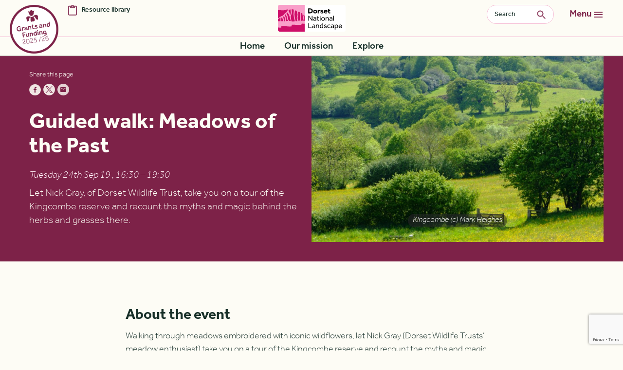

--- FILE ---
content_type: text/html; charset=UTF-8
request_url: https://dorset-nl.org.uk/events/meadows-of-the-past/
body_size: 18056
content:

<!DOCTYPE html>

<html lang="en-US" class="no-js">

<head>

<meta charset="UTF-8">

<meta http-equiv="pragma" content="no-cache" />

<meta name="viewport" content="width=device-width, initial-scale=1, shrink-to-fit=no">

<meta name='robots' content='index, follow, max-image-preview:large, max-snippet:-1, max-video-preview:-1' />

	<!-- This site is optimized with the Yoast SEO plugin v26.8 - https://yoast.com/product/yoast-seo-wordpress/ -->
	<title>Dorset National Landscape | Guided walk: Meadows of the Past September 2019</title>
	<meta name="description" content="A tour of the Kingcombe reserve, recounting the myths and magic behind the herbs and grasses there. Celebrating 60 years of the Dorset AONB!" />
	<link rel="canonical" href="https://dorset-nl.org.uk/events/meadows-of-the-past/" />
	<meta property="og:locale" content="en_US" />
	<meta property="og:type" content="article" />
	<meta property="og:title" content="Dorset National Landscape | Guided walk: Meadows of the Past September 2019" />
	<meta property="og:description" content="A tour of the Kingcombe reserve, recounting the myths and magic behind the herbs and grasses there. Celebrating 60 years of the Dorset AONB!" />
	<meta property="og:url" content="https://dorset-nl.org.uk/events/meadows-of-the-past/" />
	<meta property="og:site_name" content="Dorset National Landscape" />
	<meta property="article:publisher" content="https://www.facebook.com/Dorset-Area-of-Outstanding-Natural-Beauty-AONB-449270285224339/" />
	<meta property="article:modified_time" content="2025-05-13T10:29:44+00:00" />
	<meta property="og:image" content="https://dorset-nl.org.uk/wp-content/uploads/2019/07/Kingcombe-Centre-c-Mark-Heighes-e1657723662916.jpg" />
	<meta property="og:image:width" content="691" />
	<meta property="og:image:height" content="425" />
	<meta property="og:image:type" content="image/jpeg" />
	<meta name="twitter:card" content="summary_large_image" />
	<meta name="twitter:site" content="@dorsetaonb" />
	<script type="application/ld+json" class="yoast-schema-graph">{"@context":"https://schema.org","@graph":[{"@type":"WebPage","@id":"https://dorset-nl.org.uk/events/meadows-of-the-past/","url":"https://dorset-nl.org.uk/events/meadows-of-the-past/","name":"Dorset National Landscape | Guided walk: Meadows of the Past September 2019","isPartOf":{"@id":"https://dorset-nl.org.uk/#website"},"primaryImageOfPage":{"@id":"https://dorset-nl.org.uk/events/meadows-of-the-past/#primaryimage"},"image":{"@id":"https://dorset-nl.org.uk/events/meadows-of-the-past/#primaryimage"},"thumbnailUrl":"https://dorset-nl.org.uk/wp-content/uploads/2019/07/Kingcombe-Centre-c-Mark-Heighes-e1657723662916.jpg","datePublished":"2019-07-30T11:08:52+00:00","dateModified":"2025-05-13T10:29:44+00:00","description":"A tour of the Kingcombe reserve, recounting the myths and magic behind the herbs and grasses there. Celebrating 60 years of the Dorset AONB!","breadcrumb":{"@id":"https://dorset-nl.org.uk/events/meadows-of-the-past/#breadcrumb"},"inLanguage":"en-US","potentialAction":[{"@type":"ReadAction","target":["https://dorset-nl.org.uk/events/meadows-of-the-past/"]}]},{"@type":"ImageObject","inLanguage":"en-US","@id":"https://dorset-nl.org.uk/events/meadows-of-the-past/#primaryimage","url":"https://dorset-nl.org.uk/wp-content/uploads/2019/07/Kingcombe-Centre-c-Mark-Heighes-e1657723662916.jpg","contentUrl":"https://dorset-nl.org.uk/wp-content/uploads/2019/07/Kingcombe-Centre-c-Mark-Heighes-e1657723662916.jpg","width":691,"height":425,"caption":"Kingcombe (c) Mark Heighes"},{"@type":"BreadcrumbList","@id":"https://dorset-nl.org.uk/events/meadows-of-the-past/#breadcrumb","itemListElement":[{"@type":"ListItem","position":1,"name":"Home","item":"https://dorset-nl.org.uk/"},{"@type":"ListItem","position":2,"name":"Guided walk: Meadows of the Past September 2019"}]},{"@type":"WebSite","@id":"https://dorset-nl.org.uk/#website","url":"https://dorset-nl.org.uk/","name":"Dorset National Landscape","description":"The natural beauty of this National Landscape is described by a suite of special qualities that together make it unique and outstanding, underpinning its designation as a nationally important protected landscape.","publisher":{"@id":"https://dorset-nl.org.uk/#organization"},"potentialAction":[{"@type":"SearchAction","target":{"@type":"EntryPoint","urlTemplate":"https://dorset-nl.org.uk/?s={search_term_string}"},"query-input":{"@type":"PropertyValueSpecification","valueRequired":true,"valueName":"search_term_string"}}],"inLanguage":"en-US"},{"@type":"Organization","@id":"https://dorset-nl.org.uk/#organization","name":"Dorset National Landscape","alternateName":"Dorset AONB","url":"https://dorset-nl.org.uk/","logo":{"@type":"ImageObject","inLanguage":"en-US","@id":"https://dorset-nl.org.uk/#/schema/logo/image/","url":"https://dorset-nl.org.uk/wp-content/uploads/2023/11/dorset-social-square-1.svg","contentUrl":"https://dorset-nl.org.uk/wp-content/uploads/2023/11/dorset-social-square-1.svg","width":1,"height":1,"caption":"Dorset National Landscape"},"image":{"@id":"https://dorset-nl.org.uk/#/schema/logo/image/"},"sameAs":["https://www.facebook.com/Dorset-Area-of-Outstanding-Natural-Beauty-AONB-449270285224339/","https://x.com/dorsetaonb","https://www.instagram.com/explore/tags/dorsetaonb/","https://www.youtube.com/playlist?list=PL4QCF5PXxl-sLfumNjLexOsWvWU0dvCtm"]}]}</script>
	<!-- / Yoast SEO plugin. -->


<link rel='dns-prefetch' href='//maps.googleapis.com' />
<link rel='dns-prefetch' href='//www.googletagmanager.com' />
<link rel="alternate" title="oEmbed (JSON)" type="application/json+oembed" href="https://dorset-nl.org.uk/wp-json/oembed/1.0/embed?url=https%3A%2F%2Fdorset-nl.org.uk%2Fevents%2Fmeadows-of-the-past%2F" />
<link rel="alternate" title="oEmbed (XML)" type="text/xml+oembed" href="https://dorset-nl.org.uk/wp-json/oembed/1.0/embed?url=https%3A%2F%2Fdorset-nl.org.uk%2Fevents%2Fmeadows-of-the-past%2F&#038;format=xml" />
<style id='wp-img-auto-sizes-contain-inline-css' type='text/css'>
img:is([sizes=auto i],[sizes^="auto," i]){contain-intrinsic-size:3000px 1500px}
/*# sourceURL=wp-img-auto-sizes-contain-inline-css */
</style>
<link rel='stylesheet' id='sbi_styles-css' href='https://dorset-nl.org.uk/wp-content/plugins/instagram-feed-pro/css/sbi-styles.min.css' type='text/css' media='all' />
<style id='wp-block-library-inline-css' type='text/css'>
:root{--wp-block-synced-color:#7a00df;--wp-block-synced-color--rgb:122,0,223;--wp-bound-block-color:var(--wp-block-synced-color);--wp-editor-canvas-background:#ddd;--wp-admin-theme-color:#007cba;--wp-admin-theme-color--rgb:0,124,186;--wp-admin-theme-color-darker-10:#006ba1;--wp-admin-theme-color-darker-10--rgb:0,107,160.5;--wp-admin-theme-color-darker-20:#005a87;--wp-admin-theme-color-darker-20--rgb:0,90,135;--wp-admin-border-width-focus:2px}@media (min-resolution:192dpi){:root{--wp-admin-border-width-focus:1.5px}}.wp-element-button{cursor:pointer}:root .has-very-light-gray-background-color{background-color:#eee}:root .has-very-dark-gray-background-color{background-color:#313131}:root .has-very-light-gray-color{color:#eee}:root .has-very-dark-gray-color{color:#313131}:root .has-vivid-green-cyan-to-vivid-cyan-blue-gradient-background{background:linear-gradient(135deg,#00d084,#0693e3)}:root .has-purple-crush-gradient-background{background:linear-gradient(135deg,#34e2e4,#4721fb 50%,#ab1dfe)}:root .has-hazy-dawn-gradient-background{background:linear-gradient(135deg,#faaca8,#dad0ec)}:root .has-subdued-olive-gradient-background{background:linear-gradient(135deg,#fafae1,#67a671)}:root .has-atomic-cream-gradient-background{background:linear-gradient(135deg,#fdd79a,#004a59)}:root .has-nightshade-gradient-background{background:linear-gradient(135deg,#330968,#31cdcf)}:root .has-midnight-gradient-background{background:linear-gradient(135deg,#020381,#2874fc)}:root{--wp--preset--font-size--normal:16px;--wp--preset--font-size--huge:42px}.has-regular-font-size{font-size:1em}.has-larger-font-size{font-size:2.625em}.has-normal-font-size{font-size:var(--wp--preset--font-size--normal)}.has-huge-font-size{font-size:var(--wp--preset--font-size--huge)}.has-text-align-center{text-align:center}.has-text-align-left{text-align:left}.has-text-align-right{text-align:right}.has-fit-text{white-space:nowrap!important}#end-resizable-editor-section{display:none}.aligncenter{clear:both}.items-justified-left{justify-content:flex-start}.items-justified-center{justify-content:center}.items-justified-right{justify-content:flex-end}.items-justified-space-between{justify-content:space-between}.screen-reader-text{border:0;clip-path:inset(50%);height:1px;margin:-1px;overflow:hidden;padding:0;position:absolute;width:1px;word-wrap:normal!important}.screen-reader-text:focus{background-color:#ddd;clip-path:none;color:#444;display:block;font-size:1em;height:auto;left:5px;line-height:normal;padding:15px 23px 14px;text-decoration:none;top:5px;width:auto;z-index:100000}html :where(.has-border-color){border-style:solid}html :where([style*=border-top-color]){border-top-style:solid}html :where([style*=border-right-color]){border-right-style:solid}html :where([style*=border-bottom-color]){border-bottom-style:solid}html :where([style*=border-left-color]){border-left-style:solid}html :where([style*=border-width]){border-style:solid}html :where([style*=border-top-width]){border-top-style:solid}html :where([style*=border-right-width]){border-right-style:solid}html :where([style*=border-bottom-width]){border-bottom-style:solid}html :where([style*=border-left-width]){border-left-style:solid}html :where(img[class*=wp-image-]){height:auto;max-width:100%}:where(figure){margin:0 0 1em}html :where(.is-position-sticky){--wp-admin--admin-bar--position-offset:var(--wp-admin--admin-bar--height,0px)}@media screen and (max-width:600px){html :where(.is-position-sticky){--wp-admin--admin-bar--position-offset:0px}}

/*# sourceURL=wp-block-library-inline-css */
</style><style id='global-styles-inline-css' type='text/css'>
:root{--wp--preset--aspect-ratio--square: 1;--wp--preset--aspect-ratio--4-3: 4/3;--wp--preset--aspect-ratio--3-4: 3/4;--wp--preset--aspect-ratio--3-2: 3/2;--wp--preset--aspect-ratio--2-3: 2/3;--wp--preset--aspect-ratio--16-9: 16/9;--wp--preset--aspect-ratio--9-16: 9/16;--wp--preset--color--black: #000000;--wp--preset--color--cyan-bluish-gray: #abb8c3;--wp--preset--color--white: #ffffff;--wp--preset--color--pale-pink: #f78da7;--wp--preset--color--vivid-red: #cf2e2e;--wp--preset--color--luminous-vivid-orange: #ff6900;--wp--preset--color--luminous-vivid-amber: #fcb900;--wp--preset--color--light-green-cyan: #7bdcb5;--wp--preset--color--vivid-green-cyan: #00d084;--wp--preset--color--pale-cyan-blue: #8ed1fc;--wp--preset--color--vivid-cyan-blue: #0693e3;--wp--preset--color--vivid-purple: #9b51e0;--wp--preset--gradient--vivid-cyan-blue-to-vivid-purple: linear-gradient(135deg,rgb(6,147,227) 0%,rgb(155,81,224) 100%);--wp--preset--gradient--light-green-cyan-to-vivid-green-cyan: linear-gradient(135deg,rgb(122,220,180) 0%,rgb(0,208,130) 100%);--wp--preset--gradient--luminous-vivid-amber-to-luminous-vivid-orange: linear-gradient(135deg,rgb(252,185,0) 0%,rgb(255,105,0) 100%);--wp--preset--gradient--luminous-vivid-orange-to-vivid-red: linear-gradient(135deg,rgb(255,105,0) 0%,rgb(207,46,46) 100%);--wp--preset--gradient--very-light-gray-to-cyan-bluish-gray: linear-gradient(135deg,rgb(238,238,238) 0%,rgb(169,184,195) 100%);--wp--preset--gradient--cool-to-warm-spectrum: linear-gradient(135deg,rgb(74,234,220) 0%,rgb(151,120,209) 20%,rgb(207,42,186) 40%,rgb(238,44,130) 60%,rgb(251,105,98) 80%,rgb(254,248,76) 100%);--wp--preset--gradient--blush-light-purple: linear-gradient(135deg,rgb(255,206,236) 0%,rgb(152,150,240) 100%);--wp--preset--gradient--blush-bordeaux: linear-gradient(135deg,rgb(254,205,165) 0%,rgb(254,45,45) 50%,rgb(107,0,62) 100%);--wp--preset--gradient--luminous-dusk: linear-gradient(135deg,rgb(255,203,112) 0%,rgb(199,81,192) 50%,rgb(65,88,208) 100%);--wp--preset--gradient--pale-ocean: linear-gradient(135deg,rgb(255,245,203) 0%,rgb(182,227,212) 50%,rgb(51,167,181) 100%);--wp--preset--gradient--electric-grass: linear-gradient(135deg,rgb(202,248,128) 0%,rgb(113,206,126) 100%);--wp--preset--gradient--midnight: linear-gradient(135deg,rgb(2,3,129) 0%,rgb(40,116,252) 100%);--wp--preset--font-size--small: 13px;--wp--preset--font-size--medium: 20px;--wp--preset--font-size--large: 36px;--wp--preset--font-size--x-large: 42px;--wp--preset--spacing--20: 0.44rem;--wp--preset--spacing--30: 0.67rem;--wp--preset--spacing--40: 1rem;--wp--preset--spacing--50: 1.5rem;--wp--preset--spacing--60: 2.25rem;--wp--preset--spacing--70: 3.38rem;--wp--preset--spacing--80: 5.06rem;--wp--preset--shadow--natural: 6px 6px 9px rgba(0, 0, 0, 0.2);--wp--preset--shadow--deep: 12px 12px 50px rgba(0, 0, 0, 0.4);--wp--preset--shadow--sharp: 6px 6px 0px rgba(0, 0, 0, 0.2);--wp--preset--shadow--outlined: 6px 6px 0px -3px rgb(255, 255, 255), 6px 6px rgb(0, 0, 0);--wp--preset--shadow--crisp: 6px 6px 0px rgb(0, 0, 0);}:where(.is-layout-flex){gap: 0.5em;}:where(.is-layout-grid){gap: 0.5em;}body .is-layout-flex{display: flex;}.is-layout-flex{flex-wrap: wrap;align-items: center;}.is-layout-flex > :is(*, div){margin: 0;}body .is-layout-grid{display: grid;}.is-layout-grid > :is(*, div){margin: 0;}:where(.wp-block-columns.is-layout-flex){gap: 2em;}:where(.wp-block-columns.is-layout-grid){gap: 2em;}:where(.wp-block-post-template.is-layout-flex){gap: 1.25em;}:where(.wp-block-post-template.is-layout-grid){gap: 1.25em;}.has-black-color{color: var(--wp--preset--color--black) !important;}.has-cyan-bluish-gray-color{color: var(--wp--preset--color--cyan-bluish-gray) !important;}.has-white-color{color: var(--wp--preset--color--white) !important;}.has-pale-pink-color{color: var(--wp--preset--color--pale-pink) !important;}.has-vivid-red-color{color: var(--wp--preset--color--vivid-red) !important;}.has-luminous-vivid-orange-color{color: var(--wp--preset--color--luminous-vivid-orange) !important;}.has-luminous-vivid-amber-color{color: var(--wp--preset--color--luminous-vivid-amber) !important;}.has-light-green-cyan-color{color: var(--wp--preset--color--light-green-cyan) !important;}.has-vivid-green-cyan-color{color: var(--wp--preset--color--vivid-green-cyan) !important;}.has-pale-cyan-blue-color{color: var(--wp--preset--color--pale-cyan-blue) !important;}.has-vivid-cyan-blue-color{color: var(--wp--preset--color--vivid-cyan-blue) !important;}.has-vivid-purple-color{color: var(--wp--preset--color--vivid-purple) !important;}.has-black-background-color{background-color: var(--wp--preset--color--black) !important;}.has-cyan-bluish-gray-background-color{background-color: var(--wp--preset--color--cyan-bluish-gray) !important;}.has-white-background-color{background-color: var(--wp--preset--color--white) !important;}.has-pale-pink-background-color{background-color: var(--wp--preset--color--pale-pink) !important;}.has-vivid-red-background-color{background-color: var(--wp--preset--color--vivid-red) !important;}.has-luminous-vivid-orange-background-color{background-color: var(--wp--preset--color--luminous-vivid-orange) !important;}.has-luminous-vivid-amber-background-color{background-color: var(--wp--preset--color--luminous-vivid-amber) !important;}.has-light-green-cyan-background-color{background-color: var(--wp--preset--color--light-green-cyan) !important;}.has-vivid-green-cyan-background-color{background-color: var(--wp--preset--color--vivid-green-cyan) !important;}.has-pale-cyan-blue-background-color{background-color: var(--wp--preset--color--pale-cyan-blue) !important;}.has-vivid-cyan-blue-background-color{background-color: var(--wp--preset--color--vivid-cyan-blue) !important;}.has-vivid-purple-background-color{background-color: var(--wp--preset--color--vivid-purple) !important;}.has-black-border-color{border-color: var(--wp--preset--color--black) !important;}.has-cyan-bluish-gray-border-color{border-color: var(--wp--preset--color--cyan-bluish-gray) !important;}.has-white-border-color{border-color: var(--wp--preset--color--white) !important;}.has-pale-pink-border-color{border-color: var(--wp--preset--color--pale-pink) !important;}.has-vivid-red-border-color{border-color: var(--wp--preset--color--vivid-red) !important;}.has-luminous-vivid-orange-border-color{border-color: var(--wp--preset--color--luminous-vivid-orange) !important;}.has-luminous-vivid-amber-border-color{border-color: var(--wp--preset--color--luminous-vivid-amber) !important;}.has-light-green-cyan-border-color{border-color: var(--wp--preset--color--light-green-cyan) !important;}.has-vivid-green-cyan-border-color{border-color: var(--wp--preset--color--vivid-green-cyan) !important;}.has-pale-cyan-blue-border-color{border-color: var(--wp--preset--color--pale-cyan-blue) !important;}.has-vivid-cyan-blue-border-color{border-color: var(--wp--preset--color--vivid-cyan-blue) !important;}.has-vivid-purple-border-color{border-color: var(--wp--preset--color--vivid-purple) !important;}.has-vivid-cyan-blue-to-vivid-purple-gradient-background{background: var(--wp--preset--gradient--vivid-cyan-blue-to-vivid-purple) !important;}.has-light-green-cyan-to-vivid-green-cyan-gradient-background{background: var(--wp--preset--gradient--light-green-cyan-to-vivid-green-cyan) !important;}.has-luminous-vivid-amber-to-luminous-vivid-orange-gradient-background{background: var(--wp--preset--gradient--luminous-vivid-amber-to-luminous-vivid-orange) !important;}.has-luminous-vivid-orange-to-vivid-red-gradient-background{background: var(--wp--preset--gradient--luminous-vivid-orange-to-vivid-red) !important;}.has-very-light-gray-to-cyan-bluish-gray-gradient-background{background: var(--wp--preset--gradient--very-light-gray-to-cyan-bluish-gray) !important;}.has-cool-to-warm-spectrum-gradient-background{background: var(--wp--preset--gradient--cool-to-warm-spectrum) !important;}.has-blush-light-purple-gradient-background{background: var(--wp--preset--gradient--blush-light-purple) !important;}.has-blush-bordeaux-gradient-background{background: var(--wp--preset--gradient--blush-bordeaux) !important;}.has-luminous-dusk-gradient-background{background: var(--wp--preset--gradient--luminous-dusk) !important;}.has-pale-ocean-gradient-background{background: var(--wp--preset--gradient--pale-ocean) !important;}.has-electric-grass-gradient-background{background: var(--wp--preset--gradient--electric-grass) !important;}.has-midnight-gradient-background{background: var(--wp--preset--gradient--midnight) !important;}.has-small-font-size{font-size: var(--wp--preset--font-size--small) !important;}.has-medium-font-size{font-size: var(--wp--preset--font-size--medium) !important;}.has-large-font-size{font-size: var(--wp--preset--font-size--large) !important;}.has-x-large-font-size{font-size: var(--wp--preset--font-size--x-large) !important;}
/*# sourceURL=global-styles-inline-css */
</style>

<style id='classic-theme-styles-inline-css' type='text/css'>
/*! This file is auto-generated */
.wp-block-button__link{color:#fff;background-color:#32373c;border-radius:9999px;box-shadow:none;text-decoration:none;padding:calc(.667em + 2px) calc(1.333em + 2px);font-size:1.125em}.wp-block-file__button{background:#32373c;color:#fff;text-decoration:none}
/*# sourceURL=/wp-includes/css/classic-themes.min.css */
</style>
<link rel='stylesheet' id='jquery-ui-theme-css' href='https://dorset-nl.org.uk/wp-content/themes/mbc_child/assets/datepicker/jquery-ui.theme.css' type='text/css' media='all' />
<link rel='stylesheet' id='rockhopper-map-styles-css' href='https://dorset-nl.org.uk/wp-content/themes/mbc_child/maps/maps.css' type='text/css' media='all' />
<link rel='stylesheet' id='rockhopper-custompost-styles-css' href='https://dorset-nl.org.uk/wp-content/themes/mbc_child/maps/custompost.css' type='text/css' media='all' />
<link rel='stylesheet' id='rockhopper-gridsearch-styles-css' href='https://dorset-nl.org.uk/wp-content/themes/mbc_child/maps/gridsearch.css' type='text/css' media='all' />
<style id='hide-pmarrow-inline-css' type='text/css'>

          .ciw-content .ciw-markercontent .pmarrow {
            display: none !important;
          }
        
/*# sourceURL=hide-pmarrow-inline-css */
</style>
<link rel='stylesheet' id='awo-styles-css' href='https://dorset-nl.org.uk/wp-content/themes/mbc_child/awo/awo.css' type='text/css' media='all' />
<link rel='stylesheet' id='illustration-styles-css' href='https://dorset-nl.org.uk/wp-content/themes/mbc_child/assets/css/illustrations.css' type='text/css' media='all' />
<link rel='stylesheet' id='theme-css' href='https://dorset-nl.org.uk/wp-content/themes/mbc_child/assets/css/app.css?v=125' type='text/css' media='all' />
<script type="text/javascript" src="https://dorset-nl.org.uk/wp-includes/js/jquery/jquery.min.js" id="jquery-core-js"></script>
<script type="text/javascript" src="https://dorset-nl.org.uk/wp-includes/js/jquery/jquery-migrate.min.js" id="jquery-migrate-js"></script>
<script type="text/javascript" src="https://dorset-nl.org.uk/wp-includes/js/dist/hooks.min.js" id="wp-hooks-js"></script>
<script type="text/javascript" src="https://dorset-nl.org.uk/wp-includes/js/dist/i18n.min.js" id="wp-i18n-js"></script>
<script type="text/javascript" id="wp-i18n-js-after">
/* <![CDATA[ */
wp.i18n.setLocaleData( { 'text direction\u0004ltr': [ 'ltr' ] } );
//# sourceURL=wp-i18n-js-after
/* ]]> */
</script>
<script type="text/javascript" id="wpgmza_data-js-extra">
/* <![CDATA[ */
var wpgmza_google_api_status = {"message":"Enqueued","code":"ENQUEUED"};
//# sourceURL=wpgmza_data-js-extra
/* ]]> */
</script>
<script type="text/javascript" src="https://dorset-nl.org.uk/wp-content/plugins/wp-google-maps/wpgmza_data.js" id="wpgmza_data-js"></script>
<script type="text/javascript" src="https://dorset-nl.org.uk/wp-includes/js/jquery/ui/core.min.js" id="jquery-ui-core-js"></script>
<script type="text/javascript" src="https://dorset-nl.org.uk/wp-includes/js/jquery/ui/mouse.min.js" id="jquery-ui-mouse-js"></script>
<script type="text/javascript" src="https://dorset-nl.org.uk/wp-includes/js/jquery/ui/sortable.min.js" id="jquery-ui-sortable-js"></script>
<script type="text/javascript" src="https://dorset-nl.org.uk/wp-includes/js/jquery/ui/resizable.min.js" id="jquery-ui-resizable-js"></script>
<script type="text/javascript" src="https://dorset-nl.org.uk/wp-content/plugins/advanced-custom-fields-pro/assets/build/js/acf.min.js" id="acf-js"></script>
<script type="text/javascript" src="https://dorset-nl.org.uk/wp-includes/js/dist/dom-ready.min.js" id="wp-dom-ready-js"></script>
<script type="text/javascript" src="https://dorset-nl.org.uk/wp-includes/js/dist/a11y.min.js" id="wp-a11y-js"></script>
<script type="text/javascript" src="https://dorset-nl.org.uk/wp-content/plugins/advanced-custom-fields-pro/assets/build/js/acf-input.min.js" id="acf-input-js"></script>

<!-- Google tag (gtag.js) snippet added by Site Kit -->
<!-- Google Analytics snippet added by Site Kit -->
<script type="text/javascript" src="https://www.googletagmanager.com/gtag/js?id=GT-WKR6ND7" id="google_gtagjs-js" async></script>
<script type="text/javascript" id="google_gtagjs-js-after">
/* <![CDATA[ */
window.dataLayer = window.dataLayer || [];function gtag(){dataLayer.push(arguments);}
gtag("set","linker",{"domains":["dorset-nl.org.uk"]});
gtag("js", new Date());
gtag("set", "developer_id.dZTNiMT", true);
gtag("config", "GT-WKR6ND7");
//# sourceURL=google_gtagjs-js-after
/* ]]> */
</script>
<link rel="https://api.w.org/" href="https://dorset-nl.org.uk/wp-json/" />
<meta name="generator" content="Site Kit by Google 1.170.0" /><!-- Facebook Domain Veriication Code -->
<meta name="facebook-domain-verification" content="3e0dvqk0fd6ieh8x24vvg12tldfl9a" />
<!-- End Facebook Pixel Code -->
<!-- Facebook Pixel Code -->
<script>
!function(f,b,e,v,n,t,s)
{if(f.fbq)return;n=f.fbq=function(){n.callMethod?
n.callMethod.apply(n,arguments):n.queue.push(arguments)};
if(!f._fbq)f._fbq=n;n.push=n;n.loaded=!0;n.version='2.0';
n.queue=[];t=b.createElement(e);t.async=!0;
t.src=v;s=b.getElementsByTagName(e)[0];
s.parentNode.insertBefore(t,s)}(window,document,'script',
'https://connect.facebook.net/en_US/fbevents.js');
 fbq('init', '1000235224185169'); 
fbq('track', 'PageView');
</script>
<noscript>
 <img height="1" width="1" 
src="https://www.facebook.com/tr?id=1000235224185169&ev=PageView
&noscript=1"/>
</noscript>
<!-- End Facebook Pixel Code -->
<link rel="icon" type="image/png" href="https://dorset-nl.org.uk/wp-content/themes/mbc_child/assets/images/favicon.png" />

<link rel="icon" href="https://dorset-nl.org.uk/wp-content/uploads/2023/11/cropped-android-chrome-512x512-1-300x300.png" sizes="32x32" />
<link rel="icon" href="https://dorset-nl.org.uk/wp-content/uploads/2023/11/cropped-android-chrome-512x512-1-300x300.png" sizes="192x192" />
<link rel="apple-touch-icon" href="https://dorset-nl.org.uk/wp-content/uploads/2023/11/cropped-android-chrome-512x512-1-300x300.png" />
<meta name="msapplication-TileImage" content="https://dorset-nl.org.uk/wp-content/uploads/2023/11/cropped-android-chrome-512x512-1-300x300.png" />
		<style type="text/css" id="wp-custom-css">
			

.short-code{
	display:flex;
	z-index:99999;
}

.poem .poemtextnormal {
    color: #183029;
    font-family: "effra", sans-serif;
        font-size: 1.8rem !important;
        line-height: 2.8rem;
	font-weight: 300;
	text-align: justify;
}

.poem .poemtextpreformatted{
    color: #183029;
    font-family: "effra", sans-serif;
        font-size: 1.8rem !important;
        line-height: 2.8rem;
	font-weight: 300;
	text-align: center;
}

.poem .poemimage {
text-align: center;
}
.poem .poemimage img{
	margin-top: 20px;
		margin-bottom: 20px;
width: 80px;
	height: auto;
}

@media (max-width: 668px) {
	.poem .poemtextnormal {
    color: #183029;
    font-family: "effra", sans-serif;
        font-size: 1.4rem !important;
        line-height: 2.2rem;
	font-weight: 300;
	text-align: justify;
}

.poem .poemtextpreformatted{
    color: #183029;
    font-family: "effra", sans-serif;
        font-size: 1.4rem !important;
        line-height: 2.2rem;
	font-weight: 300;
	text-align: center;
}

.poem .poemimage {
text-align: center;
}
.poem .poemimage img{
	margin-top: 10px;
		margin-bottom: 10px;
width: 60px;
	height: auto;
}
}

.main .single-article a {
text-decoration: underline;
}

.datetime em {
	font-size: 1.4em;
	color: #CE126A;
 display: block;
  margin-bottom: 0.5em;
	font-style: italic;
}

.datetime b {
	font-size: 1.4em;
 display: block;
  margin-bottom: 0.5em;
	font-style: bold;
}

.datetime time {
  display: block;
  margin-bottom: 0.5em;
}

.location {
		font-size: 1.4em;
display: block;
  margin-bottom: 1.5em;
font-weight: 600;
	}
.prices {
		font-size: 1.4em;
display: block;
	  margin-top: 0.5em;
  margin-bottom: 0.5em;
font-weight: 500;
	}

@media (min-width: 800px) {
    .main .mast article .content.map {
        max-width: 100%;
        min-width: 100%;
    }
}

.map {
    height: 100%;
    border-radius: 2px;
}

.mapmaster {
    position: relative;
    margin-top: 0px;
    height: auto;
    display: flex
;
    flex-direction: column;
}

.mapcontainer {
    margin-top: 0px;
    display: flex;
    flex-direction: row;
    flex-wrap: nowrap;
    height: 100%;
}

#single-location-map {
    width: 100%;
    height: 600px;
}

.mainmap {
    width: 100%;
    height: 600px;
}

.formsearchlabel.custom-select {
    display: inline-block;
    width: 100%;
    height: auto;
    padding: 0px;
      line-height: 1.5em;
    color: none;
    vertical-align: middle;
    background: none;
    background-size: 8px 10px;
    border: 0px solid #ced4da;
    border-radius: 0rem;
    -webkit-appearance: none;
    -moz-appearance: none;
    appearance: none;
}


.formsearchtext.custom-select {
   display: inline-block;
    width: 100%;
    height: auto;
    padding: 0px;
    line-height: 1.5em;
    color: none;
    vertical-align: middle;
    background: none;
    background-size: 8px 10px;
    border: 0px solid #ced4da;
    border-radius: 0rem;
    -webkit-appearance: none;
    -moz-appearance: none;
    appearance: none;
}

.formsearchdate.custom-select {
   display: inline-block;
    width: 100%;
    height: auto;
    padding: 0px;
        line-height: 1.5em;
    color: none;
    vertical-align: middle;
    background: none;
    background-size: 8px 10px;
    border: 0px solid #ced4da;
    border-radius: 0rem;
    -webkit-appearance: none;
    -moz-appearance: none;
    appearance: none;
}

.mapcontentcontainer {
    display: flex;
    flex-direction: column;
    flex-wrap: nowrap;
}

.mappage-content {
    display: flex
;
    flex-direction: row;
    flex-wrap: nowrap;
    justify-content: space-between;
    margin-top: 3rem;
}

.mappage-text {
	    display: flex;
    flex-direction: column;
    flex-wrap: nowrap;
	
}

.mappage-text p {
font-size: 2.2rem;
    line-height: 2.8rem;
	font-weight: 300;
}

.mappage-text h1 {
	padding: 0 0 3rem 0;
	font-weight: 700;
font-size: 4.5rem;
    line-height: 4rem;
}
}

.mappage-link {
	    display: flex;
    flex-direction: row;
    flex-wrap: nowrap;
	
}



.mapcontainer {
  position: relative;
  display: inline-block; /* or block, as needed */
}


.locationlable {
    display: flex;
     position: absolute;
    width: auto;
    height: auto;
    bottom: 6%;
    left: 11%;
    transform: translate(0%, 0%);
    padding-left: 10px;
    border-radius: 2px;
    z-index: 18;
    overflow: hidden;
    flex-direction: row;
    flex-wrap: nowrap;
    align-items: center;
}

.locationlable h3 {
	max-width: 8em;
	max-height: 50px;
	cursor: pointer;
        position: relative;
    display: inline-block;
    font-family: "effra", serif;
    font-size: 2rem;
    text-decoration: none;
    text-align: center;
    line-height: 2;
    white-space: nowrap;
    padding: 0.5rem 2rem;
    border-radius: 5rem;
     transition: all 250ms;
	color: #fff;
    border-color: #7D2248;
    background-color: #7D2248;
	z-index: 19;
}

.locationlable a {
	max-width: 8em;
	max-height: 50px;
	cursor: pointer;
        position: relative;
    display: inline-block;
    font-family: "effra", serif;
    font-size: 2rem;
    text-decoration: none;
    text-align: center;
    line-height: 2;
    white-space: nowrap;
    padding: 0.5rem 2rem;
    border-radius: 5rem;
     transition: all 250ms;
	color: #fff;
    border-color: #7D2248;
    background-color: #7D2248;
	z-index: 19;
}

/* 2. The arrow itself */
.down-arrow {
		z-index: 19;
  position: absolute;
  bottom: 40px;              /* adjust vertical offset */
  left: 50%;
  transform: translateX(-50%) rotate(45deg);
  width: 20px;
  height: 20px;
  border: 4px solid white;   /* arrow color */
  border-left: none;
  border-top: none;
  opacity: 0.8;
  pointer-events: none;       /* let clicks pass through */
  animation: bounce 2s infinite;
}

/* 3. Bounce keyframes */
@keyframes bounce {
  0%, 20%, 50%, 80%, 100% {
    transform: translateX(-50%) translateY(0) rotate(45deg);
  }
  40% {
    transform: translateX(-50%) translateY(10px) rotate(45deg);
  }
  60% {
    transform: translateX(-50%) translateY(6px) rotate(45deg);
  }
}

.searcbartitle h3 {
    font-size: 2.2rem;
    line-height: 2.8rem;
    font-weight: 600;
}

.main .mast article aside .icon-list li.w3w:before {
  background-image: url("/wp-content/themes/mbc_child/assets/images/icons/w3w.svg");
}

   /* THE OVERLAY MENU */
    #fullScreenMenu {
  background: rgb(27 2 36 / 86%);
    }

.content .location {
	display:none;
}

.content .prices {
	display:none;
}

.content .datetime {
    color: #183029;
    font-family: "effra", sans-serif;
    font-size: 1.4rem;
	line-height: 2.7rem;}

.short-code{
	display:flex;
	z-index:99999;
}

.poem .poemtextnormal {
    color: #183029;
    font-family: "effra", sans-serif;
        font-size: 1.8rem !important;
        line-height: 2.8rem;
	font-weight: 300;
	text-align: justify;
}

.poem .poemtextpreformatted{
    color: #183029;
    font-family: "effra", sans-serif;
        font-size: 1.8rem !important;
        line-height: 2.8rem;
	font-weight: 300;
	text-align: center;
}

.poem .poemimage {
text-align: center;
}
.poem .poemimage img{
	margin-top: 20px;
		margin-bottom: 20px;
width: 80px;
	height: auto;
}

@media (max-width: 668px) {
	.poem .poemtextnormal {
    color: #183029;
    font-family: "effra", sans-serif;
        font-size: 1.4rem !important;
        line-height: 2.2rem;
	font-weight: 300;
	text-align: justify;
}

.poem .poemtextpreformatted{
    color: #183029;
    font-family: "effra", sans-serif;
        font-size: 1.4rem !important;
        line-height: 2.2rem;
	font-weight: 300;
	text-align: center;
}

.poem .poemimage {
text-align: center;
}
.poem .poemimage img{
	margin-top: 10px;
		margin-bottom: 10px;
width: 60px;
	height: auto;
}
}

.main .single-article a {
text-decoration: underline;
}

.datetime em {
	font-size: 1.4em;
	color: #CE126A;
 display: block;
  margin-bottom: 0.5em;
	font-style: italic;
}

.datetime b {
	font-size: 1.4em;
 display: block;
  margin-bottom: 0.5em;
	font-style: bold;
}

.datetime time {
  display: block;
  margin-bottom: 0.5em;
}

.location {
		font-size: 1.4em;
display: block;
  margin-bottom: 1.5em;
font-weight: 600;
	}
.prices {
		font-size: 1.4em;
display: block;
	  margin-top: 0.5em;
  margin-bottom: 0.5em;
font-weight: 500;
	}

@media (min-width: 800px) {
    .main .mast article .content.map {
        max-width: 100%;
        min-width: 100%;
    }
}

.map {
    height: 100%;
    border-radius: 2px;
}

.mapmaster {
    position: relative;
    margin-top: 0px;
    height: auto;
    display: flex
;
    flex-direction: column;
}

.mapcontainer {
    margin-top: 0px;
    display: flex;
    flex-direction: row;
    flex-wrap: nowrap;
    height: 100%;
}

#single-location-map {
    width: 100%;
    height: 600px;
}

.mainmap {
    width: 100%;
    height: 600px;
}

.main .mast article aside .icon-list li.w3w:before {
  background-image: url("/wp-content/themes/mbc_child/assets/images/icons/w3w.svg");
}

.main .mast article aside .icon-list .location {
  margin-bottom: 0em;
}

.manageimage img{
	width: 100%;
	cursor: zoom-in;
}

.manageimage-overlay {
	 font-size: calc(0.7em + 0.3vw);
    bottom: 0;
    left: 0;
    right: 0;
    background: rgba(0, 0, 0, 0.0);
    color: #0c0c0c;
	padding-top: 2px;
    padding-bottom: 2px;
    padding-right: 5px;
    text-align: right;

}

/* Lightbox overlay */
.mi-lightbox {
  display: none;               /* hidden by default */
  position: fixed;
	  top: 0; left: 0; bottom: 0; right: 0;
	padding-left:5%;
  background: rgba(0, 0, 0, 0.8);
  align-items: center;
  justify-content: center;
  z-index: 9999;
	  /* allow vertical scrolling when content is taller than the viewport */
  overflow-y: auto;
  /* smooth scrolling on iOS */
  -webkit-overflow-scrolling: touch;
}

/* The image itself */
.mi-lightbox img {
  max-width: 90%;
  max-height: auto;
  box-shadow: 0 0 20px rgba(0,0,0,0.5);
}

/* Close button */
.mi-lightbox .mi-lightbox-close {
  position: absolute;
  top: 1rem;
  right: 1rem;
  color: #fff;
  font-size: 5rem;
  cursor: pointer;
  user-select: none;
}

.inlinebutton {
    display: flex;
	flex-direction: row;
        flex-wrap: nowrap;
    font-size: 18px;
    align-content: center;
    align-items: center;
    margin-bottom: 10px;
    margin-top: 10px;
    padding: 10px;
    gap: 20px;
}

@media (max-width: 668px) {
.inlinebutton {
    display: flex
;
	flex-direction: column;
        flex-wrap: nowrap;
    font-size: 16px;
    align-content: left;
    align-items: flex-start;
    margin-bottom: 10px;
	margin-left: 10px;
    margin-top: 10px;
    padding: 10px;
    gap: 10px;
	}}

.btn.btn-secondary2 {
    color: #fff;
    border-color: #cc116c;
    background-color: #cc116c;
}

.btn.btn-secondary2:hover, .btn.btn-secondary:focus {
    color: #fff;
    border-color: #cc116cc2;
    background-color: #cc116cc2;
}

.btn.btn-large.btn-secondary2:after {
    display: inline-block;
    vertical-align: middle;
    content: '';
    width: 1.2rem;
    height: 1.8rem;
    margin: 0 0 0 1rem;
    background-image: url(https://dorset-nl.org.uk/wp-content/themes/mbc_child/assets/images/chevronlight.svg);
}

.main .mast.pink {
    background-color: #F6BED6;
}

.main .mast.darkpink {
    background-color: #c91167;
}
.main .mast.darkpink h1, .main .mast.darkpink p, .main .mast.darkpink .socials p{
	color: #fdfdf5;
}

.main .mast.darkpink .datetime em{
	color:  #fda3c9;
}

.main .mast.darkestpink {
    background-color: #7D2248;
}
.main .mast.darkestpink h1, .main .mast.darkestpink p, .main .mast.darkestpink .socials p{
	color: #fdfdf5;
}

.main .mast.darkestpink .datetime em{
	color:  #fda3c9;
}


.main .mast.midpink {
    background-color: #fda3c9;
}
.main .mast.lightpink {
    background-color: #f6eff7;
}

.page-resources .main .feed.tile-feed .tiles .columns .column .tile {
  padding: 3rem 1rem 6rem 1rem;
  background-color: #d0e1c6;
}
.page-resources .main .feed.tile-feed .tiles .columns .column:nth-child(9n+2) .tile,
.page-resources .main .feed.tile-feed .tiles .columns .column:nth-child(9n+6) .tile,
.page-resources .main .feed.tile-feed .tiles .columns .column:nth-child(9n+7) .tile {
  background-color: #f9edc6;
}
.page-resources .main .feed.tile-feed .tiles .columns .column:nth-child(9n+3) .tile,
.page-resources .main .feed.tile-feed .tiles .columns .column:nth-child(9n+4) .tile,
.page-resources .main .feed.tile-feed .tiles .columns .column:nth-child(9n+8) .tile {
  background-color: #e1e9f0;
}

@media (min-width: 768px) {
page-id-14053 .feed-area {
	display:none;
	}

}

.header .menu {
    border-top: 1px solid var(--aonbpink); */
}

.topline {
    border-top: 1px solid var(--aonbpink);
}

    .header .drop .site-menu a span:after, .header .drop .lower-site-menu a span:after, .header .drop .file-menu a span:after {
        position: absolute;
        bottom: 2px;
        left: 0;
        right: 100%;
        content: '';
        height: 1px;
        background-color: var(--aonbpink);
        transition: right 500ms, background 300ms;
    }

html.js .header .search form      {
        border: 1px solid var(--aonbpink);
    }

.midline {
    border-top: 1px solid var(--aonbpink);
}

.main .feed.card-feed .cards .columns .card .cover {
    border-radius: 22px 22px 0px 0px;
}

.main .feed.card-feed .cards .columns .card {
    border-radius: 22px;
}

.mapmaster {
    margin-bottom: 40px;
}

.custom-post-title {
        font-size: 1.8rem;
        line-height: 2.1rem;
  font-weight: 700;
	    font-family: "effra", sans-serif;
    line-height: 2rem;
    letter-spacing: 0.05rem;
	}
.custom-post-date-big {
    font-size: 1.4rem;
    line-height: 1.5rem;
  font-weight: 700;
	font-style: italic;
	    font-family: "effra", sans-serif;
margin-bottom: 10px;}



.custom-post-main-content{
    font-size: 1.6rem;
    line-height: 2rem;
    letter-spacing: 0.05rem;
    margin: 0;
    font-family: "effra", sans-serif;
	line-height: 2rem; 
	  font-weight: 400;
margin-bottom: 40px;}
.custom-post-base-content {
	    font-size: 16px;
   font-weight: 300;
}

.main .feed.card-feed .cards .columns .card .excerpt, .main .feed.card-feed .cards .columns .card .address {
   font-size: 1.6rem;
    line-height: 2rem;
    letter-spacing: 0.05rem;
    margin: 0;
    font-family: "effra", sans-serif;
	line-height: 2rem; 
	  font-weight: 400;
}

.main .feed.card-feed .cards .columns .card .link {
    display: flex
;
    position: absolute;
    right: 0;
    bottom: 2rem;
    left: 0;
    margin: 0;
    padding: 0 2rem;
    align-content: space-between;
    flex-direction: row;
    flex-wrap: nowrap;
    justify-content: space-between;
    align-items: center;
}

.main .feed.card-feed .cards .columns .card .link.link a:after {
    width: 0rem;
    height: 1.4rem;
    background-image: none;
    -webkit-transform: perspective(1px) translateZ(0);
    transform: perspective(1px) translateZ(0);
    box-shadow: 0 0 1px rgba(0, 0, 0, 0);
}

.main .feed.card-feed .cards .columns .card .download a, .main .feed.card-feed .cards .columns .card .link a {
    display: inline-block;
    color: var(--burgundy);
    font-family: "effra", sans-serif;
	font-weight: 300;
    font-size: 16px;
    line-height: 2rem;
    text-decoration: none;
}

.nonefound {
	display: flex;
font-weight: 700;
	font-size: 2rem;
	text-align: center;
}

.custom-infowindow .ciw-title a {
    text-decoration: none;
    color: var(--burgundy);
    font-family: "effra", sans-serif;
	font-weight: 600;
	font-size: 1.6rem;
	line-height: 2rem;
}

.ciw-markercontent .get-directions-container a {
	color: #183029;
}


.ui-datepicker-calendar {
	width: 240px;
	margin-left: 3px;
	margin-top: 10px;
	height: 200px;
}

.ui-datepicker-calendar thead tr{
height: 20px;
	width: 200px;
}

.ui-datepicker-prev, .ui-datepicker-next {
	display: none;
}

.ui-datepicker-calendar a {
    display: flex;
    min-width: 5px;
	border-radius: 5px;
    padding-top: 8px;
	padding-bottom: 8px;
    border: 1px solid #7d2248;
    font-weight: bold;
    align-content: center;
    justify-content: center;
	margin: 1px;
}

.ui-datepicker-title {
	display: flex;
	justify-content: flex-end;
	margin: 10px;

}

.infopopbuttons {
    display: flex
;
    align-content: flex-end;
    align-items: flex-end;
    flex-direction: row-reverse;
    justify-content: space-between;
	}


.ui-widget.ui-widget-content {
    display: none;
}

.map-search-section .content_section {
	display: flex;
	width: 100%;
}


.wpcf7-response-output.alert.alert-warning {
    padding: 10px !important;
    border-radius: 10px !important;
    background: none !important;
    color: #c40e63 !important;
    font-weight: bold !important;
    font-style: normal !important;
}

.gm-ui-hover-effect>span {
	mask-image: url(data:image/svg+xml,%3Csvg%20xmlns%3D%22http%3A//www.w3.org/2000/svg%22%20viewBox%3D%220%200%2024%2024%22%3E%3Cpath%20d%3D%22M19%206.41L17.59%205%2012%2010.59%206.41%205%205%206.41%2010.59%2012%205%2017.59%206.41%2019%2012%2013.41%2017.59%2019%2019%2017.59%2013.41%2012z%22/%3E%3Cpath%20d%3D%22M0%200h24v24H0z%22%20fill%3D%22none%22/%3E%3C/svg%3E);
	
    background-color: #ff9bc7;
}

.awoquote {
  display: flex;
  align-items: flex-start; /* aligns quote mark with first line */
  gap: 1.5rem;             /* breathing space */
}

/* The SVG quote mark */
.awoquotemark {
  width: 80px;             /* explicit size = predictable */
  height: 80px;

  background-image: url(/wp-content/themes/mbc_child/awo/images/quotation-marks.svg);
  background-repeat: no-repeat;
  background-size: contain;
  background-position: top left;

  flex-shrink: 0;          /* stops flex from squashing it */
  opacity: 0.95;           /* optional: classy, not shouty */
  margin-top: 0.25em;      /* tiny optical alignment tweak */
}

/* Optional: tidy blockquote defaults */
.awoquote blockquote {
  margin: 0;
}

@media (max-width: 600px) {
  .awoquote {
    flex-direction: column;
  }

  .awoquotemark {
    width: 60px;
    height: 60px;
  }
}

.cardlinktext {
	display: flex;
}
.cardlinkarrow svg {
		display: flex;
    width: 28px;
    height: 28px;
    transition: transform .2s ease;
}

.cardlinkarrow svg:hover {
    transform: translateX(4px);
}

.pitp-template .main .feed.card-feed .awocontainer .cards .columns .card .link a {
    display: flex;
    color: #662482;
    font-size: 2.2rem;
    font-weight: 700;
    line-height: 2.5rem;
	gap: 1rem;
    align-items: flex-end;
}

.pitp-template .main .feed.card-feed .awocontainer .cards .columns .card .file a em {
    display: block;
    position: absolute;
    top: 50%;
    right: 0;
    color: #18302900;
    font-size: 1.5rem;
    width: 10rem;
	min-height: 40px;
    padding: 1rem 4rem 1rem 0;
    background: transparent url(https://dorset-nl.org.uk/wp-content/themes/mbc_child/assets/images/picnic/pdf-file.svg) no-repeat center right;
    transform: translateY(-50%);
}

.pitp-template .main .feed.card-feed .awocontainer .cards .columns .card .file a  {

    font-size: 2rem;
}

.pitp-template .main .feed.card-feed .awocontainer  .cards .columns .card .file a:after {
    display: block;
    position: absolute;
    top: 50%;
    right: 5rem;
    content: '';
width: 1.8rem;
    height: 2.8rem;
    background: transparent url(https://dorset-nl.org.uk/wp-content/themes/mbc_child/assets/images/picnic/arrow-down.svg) no-repeat center;
    background-size: cover;
    transform: translateY(-50%);
}		</style>
						<style type="text/css" id="c4wp-checkout-css">
					.woocommerce-checkout .c4wp_captcha_field {
						margin-bottom: 10px;
						margin-top: 15px;
						position: relative;
						display: inline-block;
					}
				</style>
								<style type="text/css" id="c4wp-v3-lp-form-css">
					.login #login, .login #lostpasswordform {
						min-width: 350px !important;
					}
					.wpforms-field-c4wp iframe {
						width: 100% !important;
					}
				</style>
							<style type="text/css" id="c4wp-v3-lp-form-css">
				.login #login, .login #lostpasswordform {
					min-width: 350px !important;
				}
				.wpforms-field-c4wp iframe {
					width: 100% !important;
				}
			</style>
			
<!-- HTML5 shim and Respond.js for IE8 support of HTML5 elements and media queries -->

<!--[if lt IE 9]>

    <script src="https://oss.maxcdn.com/html5shiv/3.7.2/html5shiv.min.js"></script>
<script src="https://code.jquery.com/jquery-3.6.0.min.js"></script>
    <script src="https://oss.maxcdn.com/respond/1.4.2/respond.min.js"></script>

<![endif]-->

</head>

<body class="page-single type-mb-event page-name-meadows-of-the-past page-id-8568 ">

<div class="document">

    <header class="header">

        <div class="flex-column">

            
            <nav class="menu" id="main_menu">
                
                <div class="text-center clear" role="menu">

                    <a href="https://dorset-nl.org.uk/" class="nav-item "  role="menuitem"><span>Home</span></a><a href="https://dorset-nl.org.uk/mission/" class="nav-item "  role="menuitem"><span>Our mission</span></a><a href="https://dorset-nl.org.uk/explore/" class="nav-item "  role="menuitem"><span>Explore</span></a>
                </div>
            
            </nav>

            
            <nav class="flex">

                <a href="https://dorset-nl.org.uk/" class="brand">

                    <span>Dorset National Landscape</span>

                </a>

                <div class="left-menu">
                    
                    <a href="/resources/funds/" class="nav-item get-involved-link"  role="menuitem"><span>Grants and Fundraising</span></a><a href="https://dorset-nl.org.uk/resources/" class="nav-item resource-link"  role="menuitem"><span>Resource library</span></a>                    
                </div>

                <div class="right-menu">

                    <div class="search">

                        <form action="https://dorset-nl.org.uk/search/" method="get" autocomplete="off">

    <label for="search" class="d-none">Search</label>

<input type="text" name="q" id="search" placeholder="Search" value="" tabIndex="-1" />


    <button class="form-submit">Search</button>

</form>
                    </div>

                    <div class="menu-open" data-load="menu_open"></div>

                </div>
                
            </nav>

        </div>

        
        <nav class="drop dnlmenu" id="navbar" hidden="hidden">

            
            <div class="container clear">

                <div data-focus="menu">
<div class="topline"> </div>
                    
                    <ul class="site-menu" role="menu">

                        <li class="nav-item parent " role="menuitem"><a href="https://dorset-nl.org.uk/mission/"><span>Our mission</span></a><ul role="menu"><li class="nav-item " role="menuitem"><a href="https://dorset-nl.org.uk/mission/our-special-qualities/"><span>Our special qualities</span></a></li><li class="nav-item " role="menuitem"><a href="https://dorset-nl.org.uk/mission/ways-of-working/"><span>Ways of working</span></a></li><li class="nav-item " role="menuitem"><a href="https://dorset-nl.org.uk/resources/funds/"><span>Funds</span></a></li></ul></li><li class="nav-item parent " role="menuitem"><a href="https://dorset-nl.org.uk/explore/"><span>Explore</span></a><ul role="menu"><li class="nav-item " role="menuitem"><a href="https://dorset-nl.org.uk/explore/map/"><span>Map</span></a></li><li class="nav-item " role="menuitem"><a href="https://dorset-nl.org.uk/explore/"><span>Seasonal Highlights</span></a></li></ul></li><li class="nav-item parent " role="menuitem"><a href="https://dorset-nl.org.uk/events/"><span>What’s on</span></a><ul role="menu"><li class="nav-item " role="menuitem"><a href="https://dorset-nl.org.uk/events/"><span>Events</span></a></li><li class="nav-item " role="menuitem"><a href="https://dorset-nl.org.uk/project/dorset-food-drink/"><span>Dorset Food &#038; Drink</span></a></li></ul></li><li class="nav-item parent " role="menuitem"><a href="https://dorset-nl.org.uk/projects/"><span>Current Projects</span></a><ul role="menu"><li class="nav-item " role="menuitem"><a href="https://dorset-nl.org.uk/project/nature-calling/"><span>Nature Calling</span></a></li><li class="nav-item " role="menuitem"><a href="https://dorset-nl.org.uk/project/nature-buddies-network/"><span>Nature Buddies Network</span></a></li><li class="nav-item " role="menuitem"><a href="https://dorset-nl.org.uk/project/art-in-the-landscape/"><span>Art in the Landscape</span></a></li><li class="nav-item " role="menuitem"><a href="https://dorset-nl.org.uk/project/flavours/"><span>FLAVOURS</span></a></li><li class="nav-item " role="menuitem"><a href="https://dorset-nl.org.uk/project/wild-purbeck/"><span>Wild Purbeck</span></a></li><li class="nav-item " role="menuitem"><a href="/picnic-in-the-parks/"><span>Picnic In The Parks</span></a></li></ul></li>
                    </ul>

                    
<div class="midline"> </div>
             
                    <ul class="site-menu" role="menu">

                        <li class="nav-item parent " role="menuitem"><a href="/projects/"><span>Previous Projects</span></a><ul role="menu"><li class="nav-item " role="menuitem"><a href="https://dorset-nl.org.uk/project/stepping-into-nature/"><span>Stepping into Nature</span></a></li><li class="nav-item " role="menuitem"><a href="https://dorset-nl.org.uk/project/south-dorset-ridgeway/"><span>South Dorset Ridgeway</span></a></li><li class="nav-item " role="menuitem"><a href="https://dorset-nl.org.uk/project/beyond-the-map/"><span>Beyond The Map</span></a></li><li class="nav-item " role="menuitem"><a href="https://dorset-nl.org.uk/project/dorset-pedal/"><span>Dorset Pedal</span></a></li><li class="nav-item " role="menuitem"><a href="https://dorset-nl.org.uk/project/reconnecting-the-landscape/"><span>Reconnecting the Landscape</span></a></li><li class="nav-item " role="menuitem"><a href="https://dorset-nl.org.uk/project/picnic-in-the-parks/"><span>Picnic in the parks</span></a></li></ul></li><li class="nav-item parent " role="menuitem"><a href="#"><span>Competitions</span></a><ul role="menu"><li class="nav-item " role="menuitem"><a href="https://dorset-nl.org.uk/take-a-dorset-view-2023-photo-competition-winners-announced/"><span>Take a Dorset View Winners</span></a></li><li class="nav-item " role="menuitem"><a href="https://dorset-nl.org.uk/take-a-dorset-view-2023-photo-competition-youth-winners/"><span>Take a Dorset View YOUTH Winners</span></a></li></ul></li><li class="nav-item parent " role="menuitem"><a href="/explore/"><span>Explore More</span></a><ul role="menu"><li class="nav-item " role="menuitem"><a href="https://dorset-nl.org.uk/news/"><span>News</span></a></li><li class="nav-item " role="menuitem"><a href="https://dorset-nl.org.uk/explore/#explore-listings"><span>Listings</span></a></li><li class="nav-item " role="menuitem"><a href="https://dorset-nl.org.uk/"><span>Home Page</span></a></li></ul></li><li class="nav-item parent " role="menuitem"><a href="https://dorset-nl.org.uk/get-involved/"><span>Get involved</span></a><ul role="menu"><li class="nav-item " role="menuitem"><a href="https://dorset-nl.org.uk/contact/"><span>Get in touch</span></a></li><li class="nav-item " role="menuitem"><a href="https://dorset-nl.org.uk/newsletter/"><span>Newsletter</span></a></li></ul></li>


                    </ul>

                                        
                    
                    <ul class="file-menu" role="menu">

                        <li class="nav-item parent " >

                            <a href="https://dorset-nl.org.uk/resources/" class="title" role="menuitem">Resource library</a>

                            <ul class="resources">

                                <li>
                                    
                                    <span class="featured">

                                        <strong class="title">Featured resources</strong>

                                        
                                        <ul role="menu">

                                            <li class="nav-item " role="menuitem"><a href="https://dorset-nl.org.uk/resources/management-plan-2026-31/"><span>Draft Management Plan</span></a></li>
                                        </ul>

                                        
                                    </span>

                                    <ul role="menu">

                                        <li class="nav-item " role="menuitem"><a href="https://dorset-nl.org.uk/resources/landscape-character-assessment/"><span>Landscape Character Assessment</span></a></li><li class="nav-item " role="menuitem"><a href="https://dorset-nl.org.uk/resources/funds/"><span>Funds for local action</span></a></li>
                                    </ul>
                                
                                </li>
                                
                            </ul>
                            
                        </li>

                    </ul>

                    <div class="menusearch">
    <form action="https://dorset-nl.org.uk/search/" method="get" autocomplete="off">

    <label for="search" class="d-none">Search</label>

<input type="text" name="q" id="search" placeholder="Search" value="" tabIndex="-1" />


    <button class="form-submit">Search</button>

</form></div>

                    
	<span class="networks">

	
		<a href="https://www.facebook.com/DorsetNL" target="_blank" class="social facebook">

			<span>Facebook</span>

		</a>

	
		<a href="https://twitter.com/Dorset_NL" target="_blank" class="social twitter">

			<span>Twitter</span>

		</a>

	
		<a href="https://www.youtube.com/channel/UCptXIS5XvQSJNt7k_3dvtfw" target="_blank" class="social youtube">

			<span>YouTube</span>

		</a>

	
		<a href="https://www.instagram.com/dorsetnationallandscape/" target="_blank" class="social instagram">

			<span>Instagram #DorsetAONB</span>

		</a>

	
	</span>

	
                </div>

                <div class="menu-close" data-load="menu_close"></div>

            </div>

        </nav>

        
    </header>

<div class="sr-only">

    <ul>

        <li>
            
            <a accesskey="S" class="hide" title="Use accesskey S to skip to start of main content" href="#content">Skip to Main Content [S]</a>
        
        </li>

        <li>
            
            <a accesskey="1" title="Use accesskey 1 to go to the home page" href="https://dorset-nl.org.uk">Home [1]</a>
        
        </li>

        <li>
            
            <a accesskey="2" title="Use accesskey 2 to go to the news page" href="https://dorset-nl.org.uk/news/">News [2]</a>
        
        </li>

        <li>
            
            <a accesskey="3" title="Use accesskey 3 to go to the sitemap page" href="https://dorset-nl.org.uk/sitemap/">Sitemap [3]</a>
        
        </li>

        <li>
            
            <a accesskey="4" title="Use accesskey 4 to go to the search page" href="https://dorset-nl.org.uk/search/">Search [4]</a>
        
        </li>

        <li>
            
            <a accesskey="0" title="Use accesskey 0 to go to the accessibility information page" href="https://dorset-nl.org.uk/accessibility/">Accessibility [0]</a>
        
        </li>
        
    </ul>

</div>



<main id="content" class="main singleeventpage">

	


<section class="mast green right ">

    <div class="container">

        <article class="article">

            <div class="order-1 content">

                
                <div class="socials">

                    <p>Share this page</p>

                    
<div class="networks">

    <a class="social facebook" href="https://facebook.com/sharer.php?u=https%3A%2F%2Fdorset-nl.org.uk%2Fevents%2Fmeadows-of-the-past%2F&quote=" target="_blank" rel="noopener" aria-label="Share on Facebook">

        <span>Share on Facebook</span>

    </a>

    <a class="social twitter" href="https://twitter.com/intent/tweet/?text=;&url=https%3A%2F%2Fdorset-nl.org.uk%2Fevents%2Fmeadows-of-the-past%2F" target="_blank" rel="noopener" aria-label="Share on Twitter">

        <span>Share on Twitter</span>

    </a>

    <a class="social email" href="mailto:?subject=;&body=https%3A%2F%2Fdorset-nl.org.uk%2Fevents%2Fmeadows-of-the-past%2F" target="_self" rel="noopener" aria-label="Share by E-Mail">

        <span>Share by E-Mail</span>

    </a>

</div>

                </div>

                
                
                <header>

                    <h1 class="title">Guided walk: Meadows of the Past</h1>

                </header>

                
  
                    <div class="datetime">
        <time datetime="20190924">
          <em>

            Tuesday 24th Sep 19 

     ,  
               16:30 – 19:30          </em>
      
        </time>
    </div>

                          <div class="location">
                             </div>
        
          
              <div class="prices">
                  <strong>All places:</strong>
          £FREE —
          Booking essential <br>
              </div>
    
  



                
                <div class="text">

                    <p>Let Nick Gray, of Dorset Wildlife Trust, take you on a tour of the Kingcombe reserve and recount the myths and magic behind the herbs and grasses there.</p>

                </div>

                
            </div>

            

                    <figure class="order-2 cover">

                        
	<img src="https://dorset-nl.org.uk/wp-content/uploads/2019/07/Kingcombe-Centre-c-Mark-Heighes-e1657723662916-1260x700.jpg" alt=""   />

	
                        
                        <figcaption class="caption">

                            <span>Kingcombe (c) Mark Heighes</span>

                        </figcaption>

                        
                    </figure>

                    
        </article>

    </div>

</section>



	

	
 <div class="text-area"> 
<section class="single-article ">

    <div class="container">

        <article class="py-3">

            
            <header>
                
                <h1 class="h1">About the event</h1>

            </header>

            
            <p>Walking through meadows embroidered with iconic wildflowers, let Nick Gray (Dorset Wildlife Trusts&#8217; meadow enthusiast) take you on a tour of the Kingcombe reserve and recount the myths and magic behind the herbs and grasses there. The patchwork landscape at Kingcombe is a result of sympathetic farming over many generations and our tales will weave in modern views of the countryside and hopes for the future.</p>
<p>This event is part of our <a href="https://dorset-nl.org.uk/landscapes-for-life-festival/">Landscape for Life Festival</a>, celebrating 60 years of the Dorset Area of Outstanding Natural Beauty.</p>
<p>We’ve asked some very special people who live and work in this rich and vibrant landscape to share the places they love with you. Join artists, story-tellers, wildlife experts, geologists, farmers, archaeologists to uncover what makes the landscape so outstanding… and find your own place to love along the way. <a href="https://dorset-nl.org.uk/landscapes-for-life-festival/">See the full programme of events</a>.</p>

        </article>

    </div>

</section>



<section class="event-details">

    <div class="container">

        <article class="article">

            
            <section class="location">

                <header>

                    <h2 class="h2">Location</h2>

                </header>

                <p>Kingcombe, Dorchester</p>

            </section>

            
            
            <div class="dates">

                <header>

                    <h2 class="h2">Date and times</h2>

                </header>

                <ul class="date-list">
                
                 
                    
                </ul>

            </div>

            


            
            <div class="prices">

                <header>

                    <h2 class="h2">Prices</h2>

                </header>

                <ul class="price-list">
                
                
                        <li>
                            
                            
                                <em>All places</em>
                                
                            
                            <strong>FREE</strong>

                        </li>
                
                         
                    
                </ul>

            </div>

            


            
        </article>

    </div>

</section>

<section class="single-article ">

    <div class="container">

        <article class="py-3">

            
            <header>
                
                <h1 class="h1">Booking and further information</h1>

            </header>

            
            <p>This event is FREE but booking is essential. Please book your place on our <a href="https://www.eventbrite.co.uk/e/landscapes-for-life-festival-meadows-of-the-past-tickets-67199087279">Eventbrite page</a> where you will also find further information on location, times and access arrangements.</p>
<p>If you have further queries, please do contact <a href="https://dorset-nl.org.uk/contact/" target="_blank" rel="noopener">Kate Townsend, Dorset AONB Project Support</a></p>

        </article>

    </div>

</section>


 </div>  <div class="feed-area">    
<style>
	#single-location-map {
  width: 100%;
  height: 600px; /* ← if you don’t set this, the map won’t show */
}
</style>


<script>
  if ( document.body.classList.contains('type-mb-location') ) {
    console.log('🐢 Stubbing out old map functions on Location CPT');
    // Stub out the typical global functions they call:
    [
      'mb_append_scripts',           // the old jQuery loader
      'initMap',                     // plugin’s init callback
      '__wpgmzaMapEngineLoadedCallback', // WPGMZA API callback
      'mb_create_map',               // any other custom initializer
    ].forEach(fn => {
      if ( typeof window[fn] === 'function' ) {
        window[fn] = function(){};
        console.log(`  → Disabled ${fn}()`);
      }
    });
  }
</script>

<div class="mapmaster">

<div class="mapcontainer">
<div class="locationlable"> <div class="get-directions-container" id="get-directions-container"></div></div>
    <div class="map" id="single-location-map"></div>
    <div class="down-arrow"></div>
</div>

   
<script type="text/javascript">
    if (typeof mapsConfig === "undefined") {
        var mapsConfig = [];
    }
    mapsConfig.push({"mapId":"single-location-map","mapTypeControl":true,"mapOptions":{"center":{"lat":50.78928808266,"lng":-2.6335001278511},"zoom":16,"keyboardShortcuts":true,"zoomControl":true},"markerData":[{"lat":50.78928808266,"lng":-2.6335001278511,"title":"Guided walk: Meadows of the Past September 2019","url":"https:\/\/dorset-nl.org.uk\/events\/meadows-of-the-past\/","icon":"https:\/\/dorset-nl.org.uk\/wp-content\/themes\/mbc_child\/maps\/images\/marker-darkestpink.svg","thumbnail":"https:\/\/dorset-nl.org.uk\/wp-content\/uploads\/2019\/07\/Kingcombe-Centre-c-Mark-Heighes-250x186.jpg"}],"placeData":[],"kmlData":[],"kmlToggleContainerId":"single-location-map-kml-toggle-buttons","placeToggleContainerId":"single-location-map-place-toggles","kmlPoiEnabled":true});
     console.log('Map Configuration:', {"mapId":"single-location-map","mapTypeControl":true,"mapOptions":{"center":{"lat":50.78928808266,"lng":-2.6335001278511},"zoom":16,"keyboardShortcuts":true,"zoomControl":true},"markerData":[{"lat":50.78928808266,"lng":-2.6335001278511,"title":"Guided walk: Meadows of the Past September 2019","url":"https:\/\/dorset-nl.org.uk\/events\/meadows-of-the-past\/","icon":"https:\/\/dorset-nl.org.uk\/wp-content\/themes\/mbc_child\/maps\/images\/marker-darkestpink.svg","thumbnail":"https:\/\/dorset-nl.org.uk\/wp-content\/uploads\/2019\/07\/Kingcombe-Centre-c-Mark-Heighes-250x186.jpg"}],"placeData":[],"kmlData":[],"kmlToggleContainerId":"single-location-map-kml-toggle-buttons","placeToggleContainerId":"single-location-map-place-toggles","kmlPoiEnabled":true});
</script>

    	
</main>




    <footer class="footer">

        <div class="container left">

            <div class="connect">

                <div class="sign-up">

                    <span class="title">Receive our email newsletters</span>

                    <a href="https://dorset-nl.org.uk/newsletter/" class="btn btn-secondary btn-large">
                    
                        <span>Sign Up</span>
                
                    </a>
                
                </div>

                <div class="socials">

                    <span class="title">Connect with us</span>

                    
	<span class="networks">

	
		<a href="https://www.facebook.com/DorsetNL" target="_blank" class="social facebook">

			<span>Facebook</span>

		</a>

	
		<a href="https://twitter.com/Dorset_NL" target="_blank" class="social twitter">

			<span>Twitter</span>

		</a>

	
		<a href="https://www.youtube.com/channel/UCptXIS5XvQSJNt7k_3dvtfw" target="_blank" class="social youtube">

			<span>YouTube</span>

		</a>

	
		<a href="https://www.instagram.com/dorsetnationallandscape/" target="_blank" class="social instagram">

			<span>Instagram #DorsetAONB</span>

		</a>

	
	</span>

	
                </div>

            </div>

            <div class="foot-menu">

                <nav class="menu">

                    
                    <div class="links-menu">

                        <span class="title">Useful links</span>

                        <ul role="menu">

                            <li class="nav-item " role="menuitem"><a href="https://dorset-nl.org.uk/who-we-are/"><span>Who we are</span></a></li><li class="nav-item " role="menuitem"><a href="https://dorset-nl.org.uk/get-involved/"><span>Get involved</span></a></li><li class="nav-item " role="menuitem"><a href="https://dorset-nl.org.uk/explore/map/"><span>Map</span></a></li>
                        </ul>

                    </div>

                    
                    
                    <div class="help-menu">

                        <span class="title">Help</span>

                        <ul role="menu">

                            <li class="nav-item " role="menuitem"><a href="https://dorset-nl.org.uk/faqs/"><span>FAQs</span></a></li><li class="nav-item " role="menuitem"><a href="https://dorset-nl.org.uk/contact/"><span>Get in touch</span></a></li>
                        </ul>

                    </div>

                    

                </nav>

                <div class="contact">

                    <div class="accolades d-flex">
                        
                        <a href="https://dorset-nl.org.uk/" class="brand">

                            <span>Dorset National Landscape</span>

                        </a>
                    
                        <a href="https://www.national-landscapes.org.uk/" target="_blank" class="landscapes">

                            <span>Landscapes for Life</span>

                        </a>

                    </div>

                    
		<span class="address">

			<span>Dorset National Landscape </span><span>c/o Environment, Colliton Park </span><span>Dorchester </span><span>Dorset DT1 1XJ</span>
		</span>

		
                </div>
            
            </div>
            
        </div>

        <div class="container credits">

            <div class="d-flex">

                <p>

                    <span>&copy; 2026 Dorset National Landscape</span>
                
                </p>

                
                    <nav class="terms" role="menu">

                        <a href="https://dorset-nl.org.uk/accessibility/" class="nav-item "  role="menuitem"><span>Accessibility</span></a><a href="https://dorset-nl.org.uk/terms-conditions/" class="nav-item "  role="menuitem"><span>Terms &#038; Conditions</span></a><a href="https://dorset-nl.org.uk/privacy-policy-2/" class="nav-item "  role="menuitem"><span>Privacy Policy</span></a>
                    </nav>

                
                
            </div>

        </div>

    </footer>
    
</div>

<script type="speculationrules">
{"prefetch":[{"source":"document","where":{"and":[{"href_matches":"/*"},{"not":{"href_matches":["/wp-*.php","/wp-admin/*","/wp-content/uploads/*","/wp-content/*","/wp-content/plugins/*","/wp-content/themes/mbc_child/*","/wp-content/themes/mbc/*","/*\\?(.+)"]}},{"not":{"selector_matches":"a[rel~=\"nofollow\"]"}},{"not":{"selector_matches":".no-prefetch, .no-prefetch a"}}]},"eagerness":"conservative"}]}
</script>
<!-- Custom Feeds for Instagram JS -->
<script type="text/javascript">
var sbiajaxurl = "https://dorset-nl.org.uk/wp-admin/admin-ajax.php";

</script>
<script type="text/javascript" src="https://dorset-nl.org.uk/wp-content/plugins/contact-form-7/includes/swv/js/index.js" id="swv-js"></script>
<script type="text/javascript" id="contact-form-7-js-before">
/* <![CDATA[ */
var wpcf7 = {
    "api": {
        "root": "https:\/\/dorset-nl.org.uk\/wp-json\/",
        "namespace": "contact-form-7\/v1"
    }
};
//# sourceURL=contact-form-7-js-before
/* ]]> */
</script>
<script type="text/javascript" src="https://dorset-nl.org.uk/wp-content/plugins/contact-form-7/includes/js/index.js" id="contact-form-7-js"></script>
<script type="text/javascript" src="https://dorset-nl.org.uk/wp-includes/js/jquery/ui/datepicker.min.js" id="jquery-ui-datepicker-js"></script>
<script type="text/javascript" id="jquery-ui-datepicker-js-after">
/* <![CDATA[ */
jQuery(function(jQuery){jQuery.datepicker.setDefaults({"closeText":"Close","currentText":"Today","monthNames":["January","February","March","April","May","June","July","August","September","October","November","December"],"monthNamesShort":["Jan","Feb","Mar","Apr","May","Jun","Jul","Aug","Sep","Oct","Nov","Dec"],"nextText":"Next","prevText":"Previous","dayNames":["Sunday","Monday","Tuesday","Wednesday","Thursday","Friday","Saturday"],"dayNamesShort":["Sun","Mon","Tue","Wed","Thu","Fri","Sat"],"dayNamesMin":["S","M","T","W","T","F","S"],"dateFormat":"dS MM yy","firstDay":1,"isRTL":false});});
//# sourceURL=jquery-ui-datepicker-js-after
/* ]]> */
</script>
<script type="text/javascript" src="https://dorset-nl.org.uk/wp-content/themes/mbc_child/maps/event-search.js" id="event-search-js"></script>
<script type="text/javascript" src="https://dorset-nl.org.uk/wp-content/themes/mbc_child/maps/map-search.js" id="map-search-js"></script>
<script type="text/javascript" src="https://maps.googleapis.com/maps/api/js?key=AIzaSyBV6JrfP2tW_TrA29dIIW5xEy--mDFawZg&amp;libraries=geometry,places" id="google-maps-js"></script>
<script type="text/javascript" src="https://dorset-nl.org.uk/wp-content/themes/mbc_child/maps/unified-maps.js" id="custom-acf-map-js"></script>
<script type="text/javascript" id="get-directions-js-extra">
/* <![CDATA[ */
var GetDirectionsData = {"lat":"50.78928808266","lng":"-2.6335001278511","text":"Get Directions"};
//# sourceURL=get-directions-js-extra
/* ]]> */
</script>
<script type="text/javascript" src="https://dorset-nl.org.uk/wp-content/themes/mbc_child/maps/get-directions.js" id="get-directions-js"></script>
<script type="text/javascript" id="awo-menu-loader-js-extra">
/* <![CDATA[ */
var awo_MENU = {"ajax_url":"https://dorset-nl.org.uk/wp-admin/admin-ajax.php","action":"awo_load_menu","post_id":"8568"};
//# sourceURL=awo-menu-loader-js-extra
/* ]]> */
</script>
<script type="text/javascript" src="https://dorset-nl.org.uk/wp-content/themes/mbc_child/awo/menu-loader.js" id="awo-menu-loader-js"></script>
<script type="text/javascript" id="awo-grid-js-js-extra">
/* <![CDATA[ */
var awoGrid = {"ajax_url":"https://dorset-nl.org.uk/wp-admin/admin-ajax.php","current_id":"8568"};
//# sourceURL=awo-grid-js-js-extra
/* ]]> */
</script>
<script type="text/javascript" src="https://dorset-nl.org.uk/wp-content/themes/mbc_child/awo/awo-grid.js" id="awo-grid-js-js"></script>
<script type="text/javascript" src="https://dorset-nl.org.uk/wp-content/themes/mbc_child/assets/js/gallery-load-more.js" id="gallery-load-more-js"></script>
<script type="text/javascript" src="https://dorset-nl.org.uk/wp-content/themes/mbc_child/assets/js/extends.js" id="doraonb-extends-js-js"></script>
<script type="text/javascript" src="https://dorset-nl.org.uk/wp-content/themes/mbc_child/assets/js/app.js?v=125" id="app-js"></script>
<script type="text/javascript" src="https://www.google.com/recaptcha/api.js?render=6Ld9JxMpAAAAALJYdukXoDgndFrzYxuAPduBKOrw" id="google-recaptcha-js"></script>
<script type="text/javascript" src="https://dorset-nl.org.uk/wp-includes/js/dist/vendor/wp-polyfill.min.js" id="wp-polyfill-js"></script>
<script type="text/javascript" id="wpcf7-recaptcha-js-before">
/* <![CDATA[ */
var wpcf7_recaptcha = {
    "sitekey": "6Ld9JxMpAAAAALJYdukXoDgndFrzYxuAPduBKOrw",
    "actions": {
        "homepage": "homepage",
        "contactform": "contactform"
    }
};
//# sourceURL=wpcf7-recaptcha-js-before
/* ]]> */
</script>
<script type="text/javascript" src="https://dorset-nl.org.uk/wp-content/plugins/contact-form-7/modules/recaptcha/index.js" id="wpcf7-recaptcha-js"></script>
<script type="text/javascript">
window.addEventListener("load", function(event) {
jQuery(".cfx_form_main,.wpcf7-form,.wpforms-form,.gform_wrapper form").each(function(){
var form=jQuery(this); 
var screen_width=""; var screen_height="";
 if(screen_width == ""){
 if(screen){
   screen_width=screen.width;  
 }else{
     screen_width=jQuery(window).width();
 }    }  
  if(screen_height == ""){
 if(screen){
   screen_height=screen.height;  
 }else{
     screen_height=jQuery(window).height();
 }    }
form.append('<input type="hidden" name="vx_width" value="'+screen_width+'">');
form.append('<input type="hidden" name="vx_height" value="'+screen_height+'">');
form.append('<input type="hidden" name="vx_url" value="'+window.location.href+'">');  
}); 

});
</script> 
<div class="mi-lightbox" id="mi-lightbox">
  <span class="mi-lightbox-close" id="mi-lightbox-close">&times;</span>
  <img src="" alt="" id="mi-lightbox-img">
</div>
<!-- CAPTCHA added with CAPTCHA 4WP plugin. More information: https://captcha4wp.com -->			<script  id="c4wp-recaptcha-js" src="https://www.google.com/recaptcha/api.js?render=6Ld9JxMpAAAAALJYdukXoDgndFrzYxuAPduBKOrw&#038;hl=en-GB"></script>
			<script id="c4wp-inline-js" type="text/javascript">
				/* @v3-js:start */
					let c4wp_onloadCallback = function() {
						for ( var i = 0; i < document.forms.length; i++ ) {
							let form 		   = document.forms[i];
							let captcha_div    = form.querySelector( '.c4wp_captcha_field_div:not(.rendered)' );
							let jetpack_sso    = form.querySelector( '#jetpack-sso-wrap' );
							var wcblock_submit = form.querySelector( '.wc-block-components-checkout-place-order-button' );
							var has_wc_submit  = null !== wcblock_submit;
							
							if ( null === captcha_div && ! has_wc_submit || form.id == 'create-group-form' ) {	
								if ( ! form.parentElement.classList.contains( 'nf-form-layout' ) ) {
									continue;
								}
							
							}
							if ( ! has_wc_submit ) {
								if ( !( captcha_div.offsetWidth || captcha_div.offsetHeight || captcha_div.getClientRects().length ) ) {					    	
									if ( jetpack_sso == null && ! form.classList.contains( 'woocommerce-form-login' ) ) {
										continue;
									}
								}
							}

							let alreadyCloned = form.querySelector( '.c4wp-submit' );
							if ( null != alreadyCloned ) {
								continue;
							}

							let foundSubmitBtn = form.querySelector( '#signup-form [type=submit], [type=submit]:not(#group-creation-create):not([name="signup_submit"]):not([name="ac_form_submit"]):not(.verify-captcha)' );
							let cloned = false;
							let clone  = false;

							// Submit button found, clone it.
							if ( foundSubmitBtn ) {
								clone = foundSubmitBtn.cloneNode(true);
								clone.classList.add( 'c4wp-submit' );
								clone.removeAttribute( 'onclick' );
								clone.removeAttribute( 'onkeypress' );
								if ( foundSubmitBtn.parentElement.form === null ) {
									foundSubmitBtn.parentElement.prepend(clone);
								} else {
									foundSubmitBtn.parentElement.insertBefore( clone, foundSubmitBtn );
								}
								foundSubmitBtn.style.display = "none";
								captcha_div                  = form.querySelector( '.c4wp_captcha_field_div' );
								cloned = true;
							}

							// WC block checkout clone btn.
							if ( has_wc_submit && ! form.classList.contains( 'c4wp-primed' ) ) {
								clone = wcblock_submit.cloneNode(true);
								clone.classList.add( 'c4wp-submit' );
								clone.classList.add( 'c4wp-clone' );
								clone.removeAttribute( 'onclick' );
								clone.removeAttribute( 'onkeypress' );
								if ( wcblock_submit.parentElement.form === null ) {
									wcblock_submit.parentElement.prepend(clone);
								} else {
									wcblock_submit.parentElement.insertBefore( clone, wcblock_submit );
								}
								wcblock_submit.style.display = "none";

								clone.addEventListener('click', function( e ){
									if ( form.classList.contains( 'c4wp_v2_fallback_active' ) ) {
										jQuery( form ).find( '.wc-block-components-checkout-place-order-button:not(.c4wp-submit)' ).click(); 
										return true;
									} else {
										grecaptcha.execute( '6Ld9JxMpAAAAALJYdukXoDgndFrzYxuAPduBKOrw', ).then( function( data ) {
											form.classList.add( 'c4wp-primed' );
										});	
									}

								});
								foundSubmitBtn = wcblock_submit;
								cloned = true;
							}
							
							// Clone created, listen to its click.
							if ( cloned ) {
								clone.addEventListener( 'click', function ( event ) {
									logSubmit( event, 'cloned', form, foundSubmitBtn );
								});
							// No clone, execute and watch for form submission.
							} else {
								grecaptcha.execute(
									'6Ld9JxMpAAAAALJYdukXoDgndFrzYxuAPduBKOrw',
								).then( function( data ) {
									var responseElem = form.querySelector( '.c4wp_response' );
									if ( responseElem == null ) {
										var responseElem = document.querySelector( '.c4wp_response' );
									}
									if ( responseElem != null ) {
										responseElem.setAttribute( 'value', data );	
									}									
								});

								// Anything else.
								form.addEventListener( 'submit', function ( event ) {
									logSubmit( event, 'other', form );
								});	
							}

							function logSubmit( event, form_type = '', form, foundSubmitBtn ) {
								// Standard v3 check.
								if ( ! form.classList.contains( 'c4wp_v2_fallback_active' ) && ! form.classList.contains( 'c4wp_verified' ) ) {
									event.preventDefault();
									try {
										grecaptcha.execute(
											'6Ld9JxMpAAAAALJYdukXoDgndFrzYxuAPduBKOrw',
										).then( function( data ) {	
											var responseElem = form.querySelector( '.c4wp_response' );
											if ( responseElem == null ) {
												var responseElem = document.querySelector( '.c4wp_response' );
											}
											
											responseElem.setAttribute( 'value', data );	

											if ( form.classList.contains( 'wc-block-checkout__form' ) ) {
												// WC block checkout.
												let input = document.querySelector('input[id*="c4wp-wc-checkout"]'); 
												let lastValue = input.value;
												var token = data;
												input.value = token;
												let event = new Event('input', { bubbles: true });
												event.simulated = true;
												let tracker = input._valueTracker;
												if (tracker) {
													tracker.setValue( lastValue );
												}
												input.dispatchEvent(event)												
											}

														
			/* @v3-fallback-js:start */
			if ( typeof captcha_div == 'undefined' && form.classList.contains( 'wc-block-checkout__form' ) ) {
				var captcha_div = form.querySelector( '#additional-information-c4wp-c4wp-wc-checkout' );
			}

			if ( ! captcha_div && form.classList.contains( 'wc-block-checkout__form' ) ) {
				var captcha_div = form.querySelector( '#order-c4wp-c4wp-wc-checkout' );
			}

			if ( typeof captcha_div == 'undefined' ) {
				var captcha_div = form.querySelector( '.c4wp_captcha_field_div' );
			}

			var parentElem = captcha_div.parentElement;

			if ( ( form.classList.contains( 'c4wp-primed' ) ) || ( ! form.classList.contains( 'c4wp_verify_underway' ) && captcha_div.parentElement.getAttribute( 'data-c4wp-use-ajax' ) == 'true' ) ) {

				form.classList.add('c4wp_verify_underway' );
				const flagMarkup =  '<input id="c4wp_ajax_flag" type="hidden" name="c4wp_ajax_flag" value="c4wp_ajax_flag">';
				var flagMarkupDiv = document.createElement('div');
				flagMarkupDiv.innerHTML = flagMarkup.trim();

				form.appendChild( flagMarkupDiv );
	
				var nonce = captcha_div.parentElement.getAttribute( 'data-nonce' );

				var formData = new FormData();

				formData.append( 'action', 'c4wp_ajax_verify' );
				formData.append( 'nonce', nonce );
				formData.append( 'response', data );
				
				fetch( 'https://dorset-nl.org.uk/wp-admin/admin-ajax.php', {
					method: 'POST',
					body: formData,
				} ) // wrapped
					.then( 
						res => res.json()
					)
					.then( data => {
						if ( data['success'] ) {
							form.classList.add( 'c4wp_verified' );
							// Submit as usual.
							if ( foundSubmitBtn ) {
								foundSubmitBtn.click();
							} else if ( form.classList.contains( 'wc-block-checkout__form' ) ) {
								jQuery( form ).find( '.wc-block-components-checkout-place-order-button:not(.c4wp-submit)' ).click(); 
							} else {								
								if ( typeof form.submit === 'function' ) {
									form.submit();
								} else {
									HTMLFormElement.prototype.submit.call(form);
								}
							}

						} else {
							//jQuery( '.nf-form-cont' ).trigger( 'nfFormReady' );

							if ( 'redirect' === 'v2_checkbox' ) {
								window.location.href = '';
							}

							if ( 'v2_checkbox' === 'v2_checkbox' ) {
								if ( form.classList.contains( 'wc-block-checkout__form' ) ) {
									captcha_div = captcha_div.parentElement;
								}

								captcha_div.innerHTML = '';
								form.classList.add( 'c4wp_v2_fallback_active' );
								flagMarkupDiv.firstChild.setAttribute( 'name', 'c4wp_v2_fallback' );

								var c4wp_captcha = grecaptcha.render( captcha_div,{
									'sitekey' : '6LeGJxMpAAAAAPoGzCAI5m2WGl770xgnU_tbC8Cx',		
									'size'  : 'normal',
									'theme' : 'light',				
									'expired-callback' : function(){
										grecaptcha.reset( c4wp_captcha );
									}
								}); 
								jQuery( '.ninja-forms-field.c4wp-submit' ).prop( 'disabled', false );
							}

							if ( form.classList.contains( 'wc-block-checkout__form' ) ) {
								return true;
							}

							if ( form.parentElement.classList.contains( 'nf-form-layout' ) ) {
								jQuery( '.ninja-forms-field.c4wp-submit' ).prop( 'disabled', false );
								return false;
							}

							// Prevent further submission
							event.preventDefault();
							return false;
						}
					} )
					.catch( err => console.error( err ) );

				// Prevent further submission
				event.preventDefault();
				return false;
			}
			/* @v3-fallback-js:end */
			
			
											// Submit as usual.
											if ( foundSubmitBtn ) {
												foundSubmitBtn.click();
											} else if ( form.classList.contains( 'wc-block-checkout__form' ) ) {
												jQuery( form ).find( '.wc-block-components-checkout-place-order-button:not(.c4wp-submit)' ).click(); 
											} else {
												
												if ( typeof form.submit === 'function' ) {
													form.submit();
												} else {
													HTMLFormElement.prototype.submit.call(form);
												}
											}

											return true;
										});
									} catch (e) {
										// Silence.
									}
								// V2 fallback.
								} else {
									if ( form.classList.contains( 'wpforms-form' ) || form.classList.contains( 'frm-fluent-form' ) || form.classList.contains( 'woocommerce-checkout' ) ) {
										return true;
									}

									if ( form.parentElement.classList.contains( 'nf-form-layout' ) ) {
										return false;
									}
									
									if ( form.classList.contains( 'wc-block-checkout__form' ) ) {
										return;
									}
									
									// Submit as usual.
									if ( typeof form.submit === 'function' ) {
										form.submit();
									} else {
										HTMLFormElement.prototype.submit.call(form);
									}

									return true;
								}
							};
						}
					};

					grecaptcha.ready( c4wp_onloadCallback );

					if ( typeof jQuery !== 'undefined' ) {
						jQuery( 'body' ).on( 'click', '.acomment-reply.bp-primary-action', function ( e ) {
							c4wp_onloadCallback();
						});	
					}

					//token is valid for 2 minutes, So get new token every after 1 minutes 50 seconds
					setInterval(c4wp_onloadCallback, 110000);

					
					window.addEventListener("load", (event) => {
						if ( typeof jQuery !== 'undefined' && jQuery( 'input[id*="c4wp-wc-checkout"]' ).length ) {
							var element = document.createElement('div');
							var html = '<div class="c4wp_captcha_field" style="margin-bottom: 10px" data-nonce="cb27cd0754" data-c4wp-use-ajax="true" data-c4wp-v2-site-key="6LeGJxMpAAAAAPoGzCAI5m2WGl770xgnU_tbC8Cx"><div id="c4wp_captcha_field_0" class="c4wp_captcha_field_div"><input type="hidden" name="g-recaptcha-response" class="c4wp_response" aria-label="do not use" aria-readonly="true" value="" /></div></div>';
							element.innerHTML = html;
							jQuery( '[class*="c4wp-wc-checkout"]' ).append( element );
							jQuery( '[class*="c4wp-wc-checkout"]' ).find('*').off();
							c4wp_onloadCallback();
						}
					});
				/* @v3-js:end */
			</script>
			<!-- / CAPTCHA by CAPTCHA 4WP plugin -->
<script src="//google.com/recaptcha/api.js" async defer></script>

<script> 
    var _gaq = [['_setAccount', 'UA-9665526-1'], ['_trackPageview']];
    (function(d, t) {
    var g = d.createElement(t),
        s = d.getElementsByTagName(t)[0];
    g.async = true;
    g.src = ('https:' == location.protocol ? 'https://ssl' : 'http://www') + '.google-analytics.com/ga.js';
    s.parentNode.insertBefore(g, s);
    })(document, 'script');
</script>

<script>
  jQuery(document).ready(function($) {
    $(document).on('wpcf7mailsent', function(event) {
      setTimeout(function() {
        location.reload();
      }, 1500);
    });
  });
</script>

</body>

</html>


--- FILE ---
content_type: text/html; charset=utf-8
request_url: https://www.google.com/recaptcha/api2/anchor?ar=1&k=6Ld9JxMpAAAAALJYdukXoDgndFrzYxuAPduBKOrw&co=aHR0cHM6Ly9kb3JzZXQtbmwub3JnLnVrOjQ0Mw..&hl=en&v=PoyoqOPhxBO7pBk68S4YbpHZ&size=invisible&anchor-ms=20000&execute-ms=30000&cb=x0qmxal3sqxr
body_size: 49779
content:
<!DOCTYPE HTML><html dir="ltr" lang="en"><head><meta http-equiv="Content-Type" content="text/html; charset=UTF-8">
<meta http-equiv="X-UA-Compatible" content="IE=edge">
<title>reCAPTCHA</title>
<style type="text/css">
/* cyrillic-ext */
@font-face {
  font-family: 'Roboto';
  font-style: normal;
  font-weight: 400;
  font-stretch: 100%;
  src: url(//fonts.gstatic.com/s/roboto/v48/KFO7CnqEu92Fr1ME7kSn66aGLdTylUAMa3GUBHMdazTgWw.woff2) format('woff2');
  unicode-range: U+0460-052F, U+1C80-1C8A, U+20B4, U+2DE0-2DFF, U+A640-A69F, U+FE2E-FE2F;
}
/* cyrillic */
@font-face {
  font-family: 'Roboto';
  font-style: normal;
  font-weight: 400;
  font-stretch: 100%;
  src: url(//fonts.gstatic.com/s/roboto/v48/KFO7CnqEu92Fr1ME7kSn66aGLdTylUAMa3iUBHMdazTgWw.woff2) format('woff2');
  unicode-range: U+0301, U+0400-045F, U+0490-0491, U+04B0-04B1, U+2116;
}
/* greek-ext */
@font-face {
  font-family: 'Roboto';
  font-style: normal;
  font-weight: 400;
  font-stretch: 100%;
  src: url(//fonts.gstatic.com/s/roboto/v48/KFO7CnqEu92Fr1ME7kSn66aGLdTylUAMa3CUBHMdazTgWw.woff2) format('woff2');
  unicode-range: U+1F00-1FFF;
}
/* greek */
@font-face {
  font-family: 'Roboto';
  font-style: normal;
  font-weight: 400;
  font-stretch: 100%;
  src: url(//fonts.gstatic.com/s/roboto/v48/KFO7CnqEu92Fr1ME7kSn66aGLdTylUAMa3-UBHMdazTgWw.woff2) format('woff2');
  unicode-range: U+0370-0377, U+037A-037F, U+0384-038A, U+038C, U+038E-03A1, U+03A3-03FF;
}
/* math */
@font-face {
  font-family: 'Roboto';
  font-style: normal;
  font-weight: 400;
  font-stretch: 100%;
  src: url(//fonts.gstatic.com/s/roboto/v48/KFO7CnqEu92Fr1ME7kSn66aGLdTylUAMawCUBHMdazTgWw.woff2) format('woff2');
  unicode-range: U+0302-0303, U+0305, U+0307-0308, U+0310, U+0312, U+0315, U+031A, U+0326-0327, U+032C, U+032F-0330, U+0332-0333, U+0338, U+033A, U+0346, U+034D, U+0391-03A1, U+03A3-03A9, U+03B1-03C9, U+03D1, U+03D5-03D6, U+03F0-03F1, U+03F4-03F5, U+2016-2017, U+2034-2038, U+203C, U+2040, U+2043, U+2047, U+2050, U+2057, U+205F, U+2070-2071, U+2074-208E, U+2090-209C, U+20D0-20DC, U+20E1, U+20E5-20EF, U+2100-2112, U+2114-2115, U+2117-2121, U+2123-214F, U+2190, U+2192, U+2194-21AE, U+21B0-21E5, U+21F1-21F2, U+21F4-2211, U+2213-2214, U+2216-22FF, U+2308-230B, U+2310, U+2319, U+231C-2321, U+2336-237A, U+237C, U+2395, U+239B-23B7, U+23D0, U+23DC-23E1, U+2474-2475, U+25AF, U+25B3, U+25B7, U+25BD, U+25C1, U+25CA, U+25CC, U+25FB, U+266D-266F, U+27C0-27FF, U+2900-2AFF, U+2B0E-2B11, U+2B30-2B4C, U+2BFE, U+3030, U+FF5B, U+FF5D, U+1D400-1D7FF, U+1EE00-1EEFF;
}
/* symbols */
@font-face {
  font-family: 'Roboto';
  font-style: normal;
  font-weight: 400;
  font-stretch: 100%;
  src: url(//fonts.gstatic.com/s/roboto/v48/KFO7CnqEu92Fr1ME7kSn66aGLdTylUAMaxKUBHMdazTgWw.woff2) format('woff2');
  unicode-range: U+0001-000C, U+000E-001F, U+007F-009F, U+20DD-20E0, U+20E2-20E4, U+2150-218F, U+2190, U+2192, U+2194-2199, U+21AF, U+21E6-21F0, U+21F3, U+2218-2219, U+2299, U+22C4-22C6, U+2300-243F, U+2440-244A, U+2460-24FF, U+25A0-27BF, U+2800-28FF, U+2921-2922, U+2981, U+29BF, U+29EB, U+2B00-2BFF, U+4DC0-4DFF, U+FFF9-FFFB, U+10140-1018E, U+10190-1019C, U+101A0, U+101D0-101FD, U+102E0-102FB, U+10E60-10E7E, U+1D2C0-1D2D3, U+1D2E0-1D37F, U+1F000-1F0FF, U+1F100-1F1AD, U+1F1E6-1F1FF, U+1F30D-1F30F, U+1F315, U+1F31C, U+1F31E, U+1F320-1F32C, U+1F336, U+1F378, U+1F37D, U+1F382, U+1F393-1F39F, U+1F3A7-1F3A8, U+1F3AC-1F3AF, U+1F3C2, U+1F3C4-1F3C6, U+1F3CA-1F3CE, U+1F3D4-1F3E0, U+1F3ED, U+1F3F1-1F3F3, U+1F3F5-1F3F7, U+1F408, U+1F415, U+1F41F, U+1F426, U+1F43F, U+1F441-1F442, U+1F444, U+1F446-1F449, U+1F44C-1F44E, U+1F453, U+1F46A, U+1F47D, U+1F4A3, U+1F4B0, U+1F4B3, U+1F4B9, U+1F4BB, U+1F4BF, U+1F4C8-1F4CB, U+1F4D6, U+1F4DA, U+1F4DF, U+1F4E3-1F4E6, U+1F4EA-1F4ED, U+1F4F7, U+1F4F9-1F4FB, U+1F4FD-1F4FE, U+1F503, U+1F507-1F50B, U+1F50D, U+1F512-1F513, U+1F53E-1F54A, U+1F54F-1F5FA, U+1F610, U+1F650-1F67F, U+1F687, U+1F68D, U+1F691, U+1F694, U+1F698, U+1F6AD, U+1F6B2, U+1F6B9-1F6BA, U+1F6BC, U+1F6C6-1F6CF, U+1F6D3-1F6D7, U+1F6E0-1F6EA, U+1F6F0-1F6F3, U+1F6F7-1F6FC, U+1F700-1F7FF, U+1F800-1F80B, U+1F810-1F847, U+1F850-1F859, U+1F860-1F887, U+1F890-1F8AD, U+1F8B0-1F8BB, U+1F8C0-1F8C1, U+1F900-1F90B, U+1F93B, U+1F946, U+1F984, U+1F996, U+1F9E9, U+1FA00-1FA6F, U+1FA70-1FA7C, U+1FA80-1FA89, U+1FA8F-1FAC6, U+1FACE-1FADC, U+1FADF-1FAE9, U+1FAF0-1FAF8, U+1FB00-1FBFF;
}
/* vietnamese */
@font-face {
  font-family: 'Roboto';
  font-style: normal;
  font-weight: 400;
  font-stretch: 100%;
  src: url(//fonts.gstatic.com/s/roboto/v48/KFO7CnqEu92Fr1ME7kSn66aGLdTylUAMa3OUBHMdazTgWw.woff2) format('woff2');
  unicode-range: U+0102-0103, U+0110-0111, U+0128-0129, U+0168-0169, U+01A0-01A1, U+01AF-01B0, U+0300-0301, U+0303-0304, U+0308-0309, U+0323, U+0329, U+1EA0-1EF9, U+20AB;
}
/* latin-ext */
@font-face {
  font-family: 'Roboto';
  font-style: normal;
  font-weight: 400;
  font-stretch: 100%;
  src: url(//fonts.gstatic.com/s/roboto/v48/KFO7CnqEu92Fr1ME7kSn66aGLdTylUAMa3KUBHMdazTgWw.woff2) format('woff2');
  unicode-range: U+0100-02BA, U+02BD-02C5, U+02C7-02CC, U+02CE-02D7, U+02DD-02FF, U+0304, U+0308, U+0329, U+1D00-1DBF, U+1E00-1E9F, U+1EF2-1EFF, U+2020, U+20A0-20AB, U+20AD-20C0, U+2113, U+2C60-2C7F, U+A720-A7FF;
}
/* latin */
@font-face {
  font-family: 'Roboto';
  font-style: normal;
  font-weight: 400;
  font-stretch: 100%;
  src: url(//fonts.gstatic.com/s/roboto/v48/KFO7CnqEu92Fr1ME7kSn66aGLdTylUAMa3yUBHMdazQ.woff2) format('woff2');
  unicode-range: U+0000-00FF, U+0131, U+0152-0153, U+02BB-02BC, U+02C6, U+02DA, U+02DC, U+0304, U+0308, U+0329, U+2000-206F, U+20AC, U+2122, U+2191, U+2193, U+2212, U+2215, U+FEFF, U+FFFD;
}
/* cyrillic-ext */
@font-face {
  font-family: 'Roboto';
  font-style: normal;
  font-weight: 500;
  font-stretch: 100%;
  src: url(//fonts.gstatic.com/s/roboto/v48/KFO7CnqEu92Fr1ME7kSn66aGLdTylUAMa3GUBHMdazTgWw.woff2) format('woff2');
  unicode-range: U+0460-052F, U+1C80-1C8A, U+20B4, U+2DE0-2DFF, U+A640-A69F, U+FE2E-FE2F;
}
/* cyrillic */
@font-face {
  font-family: 'Roboto';
  font-style: normal;
  font-weight: 500;
  font-stretch: 100%;
  src: url(//fonts.gstatic.com/s/roboto/v48/KFO7CnqEu92Fr1ME7kSn66aGLdTylUAMa3iUBHMdazTgWw.woff2) format('woff2');
  unicode-range: U+0301, U+0400-045F, U+0490-0491, U+04B0-04B1, U+2116;
}
/* greek-ext */
@font-face {
  font-family: 'Roboto';
  font-style: normal;
  font-weight: 500;
  font-stretch: 100%;
  src: url(//fonts.gstatic.com/s/roboto/v48/KFO7CnqEu92Fr1ME7kSn66aGLdTylUAMa3CUBHMdazTgWw.woff2) format('woff2');
  unicode-range: U+1F00-1FFF;
}
/* greek */
@font-face {
  font-family: 'Roboto';
  font-style: normal;
  font-weight: 500;
  font-stretch: 100%;
  src: url(//fonts.gstatic.com/s/roboto/v48/KFO7CnqEu92Fr1ME7kSn66aGLdTylUAMa3-UBHMdazTgWw.woff2) format('woff2');
  unicode-range: U+0370-0377, U+037A-037F, U+0384-038A, U+038C, U+038E-03A1, U+03A3-03FF;
}
/* math */
@font-face {
  font-family: 'Roboto';
  font-style: normal;
  font-weight: 500;
  font-stretch: 100%;
  src: url(//fonts.gstatic.com/s/roboto/v48/KFO7CnqEu92Fr1ME7kSn66aGLdTylUAMawCUBHMdazTgWw.woff2) format('woff2');
  unicode-range: U+0302-0303, U+0305, U+0307-0308, U+0310, U+0312, U+0315, U+031A, U+0326-0327, U+032C, U+032F-0330, U+0332-0333, U+0338, U+033A, U+0346, U+034D, U+0391-03A1, U+03A3-03A9, U+03B1-03C9, U+03D1, U+03D5-03D6, U+03F0-03F1, U+03F4-03F5, U+2016-2017, U+2034-2038, U+203C, U+2040, U+2043, U+2047, U+2050, U+2057, U+205F, U+2070-2071, U+2074-208E, U+2090-209C, U+20D0-20DC, U+20E1, U+20E5-20EF, U+2100-2112, U+2114-2115, U+2117-2121, U+2123-214F, U+2190, U+2192, U+2194-21AE, U+21B0-21E5, U+21F1-21F2, U+21F4-2211, U+2213-2214, U+2216-22FF, U+2308-230B, U+2310, U+2319, U+231C-2321, U+2336-237A, U+237C, U+2395, U+239B-23B7, U+23D0, U+23DC-23E1, U+2474-2475, U+25AF, U+25B3, U+25B7, U+25BD, U+25C1, U+25CA, U+25CC, U+25FB, U+266D-266F, U+27C0-27FF, U+2900-2AFF, U+2B0E-2B11, U+2B30-2B4C, U+2BFE, U+3030, U+FF5B, U+FF5D, U+1D400-1D7FF, U+1EE00-1EEFF;
}
/* symbols */
@font-face {
  font-family: 'Roboto';
  font-style: normal;
  font-weight: 500;
  font-stretch: 100%;
  src: url(//fonts.gstatic.com/s/roboto/v48/KFO7CnqEu92Fr1ME7kSn66aGLdTylUAMaxKUBHMdazTgWw.woff2) format('woff2');
  unicode-range: U+0001-000C, U+000E-001F, U+007F-009F, U+20DD-20E0, U+20E2-20E4, U+2150-218F, U+2190, U+2192, U+2194-2199, U+21AF, U+21E6-21F0, U+21F3, U+2218-2219, U+2299, U+22C4-22C6, U+2300-243F, U+2440-244A, U+2460-24FF, U+25A0-27BF, U+2800-28FF, U+2921-2922, U+2981, U+29BF, U+29EB, U+2B00-2BFF, U+4DC0-4DFF, U+FFF9-FFFB, U+10140-1018E, U+10190-1019C, U+101A0, U+101D0-101FD, U+102E0-102FB, U+10E60-10E7E, U+1D2C0-1D2D3, U+1D2E0-1D37F, U+1F000-1F0FF, U+1F100-1F1AD, U+1F1E6-1F1FF, U+1F30D-1F30F, U+1F315, U+1F31C, U+1F31E, U+1F320-1F32C, U+1F336, U+1F378, U+1F37D, U+1F382, U+1F393-1F39F, U+1F3A7-1F3A8, U+1F3AC-1F3AF, U+1F3C2, U+1F3C4-1F3C6, U+1F3CA-1F3CE, U+1F3D4-1F3E0, U+1F3ED, U+1F3F1-1F3F3, U+1F3F5-1F3F7, U+1F408, U+1F415, U+1F41F, U+1F426, U+1F43F, U+1F441-1F442, U+1F444, U+1F446-1F449, U+1F44C-1F44E, U+1F453, U+1F46A, U+1F47D, U+1F4A3, U+1F4B0, U+1F4B3, U+1F4B9, U+1F4BB, U+1F4BF, U+1F4C8-1F4CB, U+1F4D6, U+1F4DA, U+1F4DF, U+1F4E3-1F4E6, U+1F4EA-1F4ED, U+1F4F7, U+1F4F9-1F4FB, U+1F4FD-1F4FE, U+1F503, U+1F507-1F50B, U+1F50D, U+1F512-1F513, U+1F53E-1F54A, U+1F54F-1F5FA, U+1F610, U+1F650-1F67F, U+1F687, U+1F68D, U+1F691, U+1F694, U+1F698, U+1F6AD, U+1F6B2, U+1F6B9-1F6BA, U+1F6BC, U+1F6C6-1F6CF, U+1F6D3-1F6D7, U+1F6E0-1F6EA, U+1F6F0-1F6F3, U+1F6F7-1F6FC, U+1F700-1F7FF, U+1F800-1F80B, U+1F810-1F847, U+1F850-1F859, U+1F860-1F887, U+1F890-1F8AD, U+1F8B0-1F8BB, U+1F8C0-1F8C1, U+1F900-1F90B, U+1F93B, U+1F946, U+1F984, U+1F996, U+1F9E9, U+1FA00-1FA6F, U+1FA70-1FA7C, U+1FA80-1FA89, U+1FA8F-1FAC6, U+1FACE-1FADC, U+1FADF-1FAE9, U+1FAF0-1FAF8, U+1FB00-1FBFF;
}
/* vietnamese */
@font-face {
  font-family: 'Roboto';
  font-style: normal;
  font-weight: 500;
  font-stretch: 100%;
  src: url(//fonts.gstatic.com/s/roboto/v48/KFO7CnqEu92Fr1ME7kSn66aGLdTylUAMa3OUBHMdazTgWw.woff2) format('woff2');
  unicode-range: U+0102-0103, U+0110-0111, U+0128-0129, U+0168-0169, U+01A0-01A1, U+01AF-01B0, U+0300-0301, U+0303-0304, U+0308-0309, U+0323, U+0329, U+1EA0-1EF9, U+20AB;
}
/* latin-ext */
@font-face {
  font-family: 'Roboto';
  font-style: normal;
  font-weight: 500;
  font-stretch: 100%;
  src: url(//fonts.gstatic.com/s/roboto/v48/KFO7CnqEu92Fr1ME7kSn66aGLdTylUAMa3KUBHMdazTgWw.woff2) format('woff2');
  unicode-range: U+0100-02BA, U+02BD-02C5, U+02C7-02CC, U+02CE-02D7, U+02DD-02FF, U+0304, U+0308, U+0329, U+1D00-1DBF, U+1E00-1E9F, U+1EF2-1EFF, U+2020, U+20A0-20AB, U+20AD-20C0, U+2113, U+2C60-2C7F, U+A720-A7FF;
}
/* latin */
@font-face {
  font-family: 'Roboto';
  font-style: normal;
  font-weight: 500;
  font-stretch: 100%;
  src: url(//fonts.gstatic.com/s/roboto/v48/KFO7CnqEu92Fr1ME7kSn66aGLdTylUAMa3yUBHMdazQ.woff2) format('woff2');
  unicode-range: U+0000-00FF, U+0131, U+0152-0153, U+02BB-02BC, U+02C6, U+02DA, U+02DC, U+0304, U+0308, U+0329, U+2000-206F, U+20AC, U+2122, U+2191, U+2193, U+2212, U+2215, U+FEFF, U+FFFD;
}
/* cyrillic-ext */
@font-face {
  font-family: 'Roboto';
  font-style: normal;
  font-weight: 900;
  font-stretch: 100%;
  src: url(//fonts.gstatic.com/s/roboto/v48/KFO7CnqEu92Fr1ME7kSn66aGLdTylUAMa3GUBHMdazTgWw.woff2) format('woff2');
  unicode-range: U+0460-052F, U+1C80-1C8A, U+20B4, U+2DE0-2DFF, U+A640-A69F, U+FE2E-FE2F;
}
/* cyrillic */
@font-face {
  font-family: 'Roboto';
  font-style: normal;
  font-weight: 900;
  font-stretch: 100%;
  src: url(//fonts.gstatic.com/s/roboto/v48/KFO7CnqEu92Fr1ME7kSn66aGLdTylUAMa3iUBHMdazTgWw.woff2) format('woff2');
  unicode-range: U+0301, U+0400-045F, U+0490-0491, U+04B0-04B1, U+2116;
}
/* greek-ext */
@font-face {
  font-family: 'Roboto';
  font-style: normal;
  font-weight: 900;
  font-stretch: 100%;
  src: url(//fonts.gstatic.com/s/roboto/v48/KFO7CnqEu92Fr1ME7kSn66aGLdTylUAMa3CUBHMdazTgWw.woff2) format('woff2');
  unicode-range: U+1F00-1FFF;
}
/* greek */
@font-face {
  font-family: 'Roboto';
  font-style: normal;
  font-weight: 900;
  font-stretch: 100%;
  src: url(//fonts.gstatic.com/s/roboto/v48/KFO7CnqEu92Fr1ME7kSn66aGLdTylUAMa3-UBHMdazTgWw.woff2) format('woff2');
  unicode-range: U+0370-0377, U+037A-037F, U+0384-038A, U+038C, U+038E-03A1, U+03A3-03FF;
}
/* math */
@font-face {
  font-family: 'Roboto';
  font-style: normal;
  font-weight: 900;
  font-stretch: 100%;
  src: url(//fonts.gstatic.com/s/roboto/v48/KFO7CnqEu92Fr1ME7kSn66aGLdTylUAMawCUBHMdazTgWw.woff2) format('woff2');
  unicode-range: U+0302-0303, U+0305, U+0307-0308, U+0310, U+0312, U+0315, U+031A, U+0326-0327, U+032C, U+032F-0330, U+0332-0333, U+0338, U+033A, U+0346, U+034D, U+0391-03A1, U+03A3-03A9, U+03B1-03C9, U+03D1, U+03D5-03D6, U+03F0-03F1, U+03F4-03F5, U+2016-2017, U+2034-2038, U+203C, U+2040, U+2043, U+2047, U+2050, U+2057, U+205F, U+2070-2071, U+2074-208E, U+2090-209C, U+20D0-20DC, U+20E1, U+20E5-20EF, U+2100-2112, U+2114-2115, U+2117-2121, U+2123-214F, U+2190, U+2192, U+2194-21AE, U+21B0-21E5, U+21F1-21F2, U+21F4-2211, U+2213-2214, U+2216-22FF, U+2308-230B, U+2310, U+2319, U+231C-2321, U+2336-237A, U+237C, U+2395, U+239B-23B7, U+23D0, U+23DC-23E1, U+2474-2475, U+25AF, U+25B3, U+25B7, U+25BD, U+25C1, U+25CA, U+25CC, U+25FB, U+266D-266F, U+27C0-27FF, U+2900-2AFF, U+2B0E-2B11, U+2B30-2B4C, U+2BFE, U+3030, U+FF5B, U+FF5D, U+1D400-1D7FF, U+1EE00-1EEFF;
}
/* symbols */
@font-face {
  font-family: 'Roboto';
  font-style: normal;
  font-weight: 900;
  font-stretch: 100%;
  src: url(//fonts.gstatic.com/s/roboto/v48/KFO7CnqEu92Fr1ME7kSn66aGLdTylUAMaxKUBHMdazTgWw.woff2) format('woff2');
  unicode-range: U+0001-000C, U+000E-001F, U+007F-009F, U+20DD-20E0, U+20E2-20E4, U+2150-218F, U+2190, U+2192, U+2194-2199, U+21AF, U+21E6-21F0, U+21F3, U+2218-2219, U+2299, U+22C4-22C6, U+2300-243F, U+2440-244A, U+2460-24FF, U+25A0-27BF, U+2800-28FF, U+2921-2922, U+2981, U+29BF, U+29EB, U+2B00-2BFF, U+4DC0-4DFF, U+FFF9-FFFB, U+10140-1018E, U+10190-1019C, U+101A0, U+101D0-101FD, U+102E0-102FB, U+10E60-10E7E, U+1D2C0-1D2D3, U+1D2E0-1D37F, U+1F000-1F0FF, U+1F100-1F1AD, U+1F1E6-1F1FF, U+1F30D-1F30F, U+1F315, U+1F31C, U+1F31E, U+1F320-1F32C, U+1F336, U+1F378, U+1F37D, U+1F382, U+1F393-1F39F, U+1F3A7-1F3A8, U+1F3AC-1F3AF, U+1F3C2, U+1F3C4-1F3C6, U+1F3CA-1F3CE, U+1F3D4-1F3E0, U+1F3ED, U+1F3F1-1F3F3, U+1F3F5-1F3F7, U+1F408, U+1F415, U+1F41F, U+1F426, U+1F43F, U+1F441-1F442, U+1F444, U+1F446-1F449, U+1F44C-1F44E, U+1F453, U+1F46A, U+1F47D, U+1F4A3, U+1F4B0, U+1F4B3, U+1F4B9, U+1F4BB, U+1F4BF, U+1F4C8-1F4CB, U+1F4D6, U+1F4DA, U+1F4DF, U+1F4E3-1F4E6, U+1F4EA-1F4ED, U+1F4F7, U+1F4F9-1F4FB, U+1F4FD-1F4FE, U+1F503, U+1F507-1F50B, U+1F50D, U+1F512-1F513, U+1F53E-1F54A, U+1F54F-1F5FA, U+1F610, U+1F650-1F67F, U+1F687, U+1F68D, U+1F691, U+1F694, U+1F698, U+1F6AD, U+1F6B2, U+1F6B9-1F6BA, U+1F6BC, U+1F6C6-1F6CF, U+1F6D3-1F6D7, U+1F6E0-1F6EA, U+1F6F0-1F6F3, U+1F6F7-1F6FC, U+1F700-1F7FF, U+1F800-1F80B, U+1F810-1F847, U+1F850-1F859, U+1F860-1F887, U+1F890-1F8AD, U+1F8B0-1F8BB, U+1F8C0-1F8C1, U+1F900-1F90B, U+1F93B, U+1F946, U+1F984, U+1F996, U+1F9E9, U+1FA00-1FA6F, U+1FA70-1FA7C, U+1FA80-1FA89, U+1FA8F-1FAC6, U+1FACE-1FADC, U+1FADF-1FAE9, U+1FAF0-1FAF8, U+1FB00-1FBFF;
}
/* vietnamese */
@font-face {
  font-family: 'Roboto';
  font-style: normal;
  font-weight: 900;
  font-stretch: 100%;
  src: url(//fonts.gstatic.com/s/roboto/v48/KFO7CnqEu92Fr1ME7kSn66aGLdTylUAMa3OUBHMdazTgWw.woff2) format('woff2');
  unicode-range: U+0102-0103, U+0110-0111, U+0128-0129, U+0168-0169, U+01A0-01A1, U+01AF-01B0, U+0300-0301, U+0303-0304, U+0308-0309, U+0323, U+0329, U+1EA0-1EF9, U+20AB;
}
/* latin-ext */
@font-face {
  font-family: 'Roboto';
  font-style: normal;
  font-weight: 900;
  font-stretch: 100%;
  src: url(//fonts.gstatic.com/s/roboto/v48/KFO7CnqEu92Fr1ME7kSn66aGLdTylUAMa3KUBHMdazTgWw.woff2) format('woff2');
  unicode-range: U+0100-02BA, U+02BD-02C5, U+02C7-02CC, U+02CE-02D7, U+02DD-02FF, U+0304, U+0308, U+0329, U+1D00-1DBF, U+1E00-1E9F, U+1EF2-1EFF, U+2020, U+20A0-20AB, U+20AD-20C0, U+2113, U+2C60-2C7F, U+A720-A7FF;
}
/* latin */
@font-face {
  font-family: 'Roboto';
  font-style: normal;
  font-weight: 900;
  font-stretch: 100%;
  src: url(//fonts.gstatic.com/s/roboto/v48/KFO7CnqEu92Fr1ME7kSn66aGLdTylUAMa3yUBHMdazQ.woff2) format('woff2');
  unicode-range: U+0000-00FF, U+0131, U+0152-0153, U+02BB-02BC, U+02C6, U+02DA, U+02DC, U+0304, U+0308, U+0329, U+2000-206F, U+20AC, U+2122, U+2191, U+2193, U+2212, U+2215, U+FEFF, U+FFFD;
}

</style>
<link rel="stylesheet" type="text/css" href="https://www.gstatic.com/recaptcha/releases/PoyoqOPhxBO7pBk68S4YbpHZ/styles__ltr.css">
<script nonce="7_MOHpa_kNGk1GNEVEL0fg" type="text/javascript">window['__recaptcha_api'] = 'https://www.google.com/recaptcha/api2/';</script>
<script type="text/javascript" src="https://www.gstatic.com/recaptcha/releases/PoyoqOPhxBO7pBk68S4YbpHZ/recaptcha__en.js" nonce="7_MOHpa_kNGk1GNEVEL0fg">
      
    </script></head>
<body><div id="rc-anchor-alert" class="rc-anchor-alert"></div>
<input type="hidden" id="recaptcha-token" value="[base64]">
<script type="text/javascript" nonce="7_MOHpa_kNGk1GNEVEL0fg">
      recaptcha.anchor.Main.init("[\x22ainput\x22,[\x22bgdata\x22,\x22\x22,\[base64]/[base64]/[base64]/[base64]/[base64]/[base64]/KGcoTywyNTMsTy5PKSxVRyhPLEMpKTpnKE8sMjUzLEMpLE8pKSxsKSksTykpfSxieT1mdW5jdGlvbihDLE8sdSxsKXtmb3IobD0odT1SKEMpLDApO08+MDtPLS0pbD1sPDw4fFooQyk7ZyhDLHUsbCl9LFVHPWZ1bmN0aW9uKEMsTyl7Qy5pLmxlbmd0aD4xMDQ/[base64]/[base64]/[base64]/[base64]/[base64]/[base64]/[base64]\\u003d\x22,\[base64]\\u003d\\u003d\x22,\x22QcORL8OCLcKvDyLDrcONXFtsESBDwoFYBBF/JsKOwoJLQhZOw4o8w7vCqyLDglFYwrhObzrCicKZwrE/MsOPwoohwovDrE3CsxRUPVfCtMK0C8OyE2rDqFPDjwc2w7/CqGB2J8Klwol8XA/[base64]/wqReK8OVw7PCk8O8wpLCvXDDhDzDjsOtUcKIRk90wocGBSx6I8KIw6MFP8Oyw4nCvcOoIEcvUcKQwqnCs2hhwpvCkDvCkzIqw6dDCCsLw5PDq2V7bnzCvRJXw7PCpSbCp2UDw414CsOZw4rDtQHDg8Kpw5oWwrzCiUhXwoBBc8OncMK0VsKbVk/DnBtSNmomEcOrKDY6w7jCjl/[base64]/[base64]/UcK1IkbCgCDDsEodesKfTULCixJkF8KdOsKNw4vCkQTDqEctwqEEwq57w7Nkw7jDpsO1w6/DqMK/fBfDqgo2U1VrFxI0wpBfwokIwodGw5tOFB7CthbCj8K0wosgw7Niw4fCpX4Aw4bCiDPDm8Kaw47ChErDqTbCqMOdFTR9M8OHw55TwqjCtcOOwoEtwrZ0w5sxSMOewo/Dq8KAHFDCkMOnwr8Pw5rDmQA8w6rDn8KCCEQzYSnCsDNvYMOFW0bDhsKQwqzCoi/Cm8OYw7PCl8KowpIjfsKUZ8KgAcOZwqrDn2h2wpRVwrXCt2k3OMKaZ8KBfCjCsFQjJsKVwqvDhsOrHgo5emjCgn7CjUfCr2U8H8OSa8O9ckHCk1DCvAnDnHnDu8OEVsO0woDClcOHwqVOLjLDqcOUJMOkwo/CpMK/MsKxdmxuUHjDh8OFQMOaLG4Aw4pmw7/DsTwfw7DDi8O0wqAmw6wzfEYbOB9Ew5lnwrzClHsIXcKow67CjQQxDjzDnxRTBsKmfMOUbAjDs8O0wrU+CMKzBwFTw58Nw5HDvcOxMSHDn23DqMKlIEwQw5XCnsKHw7DCv8OHwr/CrGAKwqLDmi3CncO/[base64]/woHDpMK+GcOsGmlrw53DnjwzQsOgwrbCiFAiNHzCv0pcw6d3TMKTJjXDg8OUPcKnLRl/b0k2YMOsFQ/[base64]/Cujcswrg9wqTDvQpMw4bDg8Obwo9tfwrDk1UOw47CoWfDnVbCo8O5JsKzSMKFwoDCucKpwqnCmsKoM8K8wq/Dm8KJw6t3w4ZRQBIEZ00MdMOhdgDDr8KOUsKow616JzBawqZ4McOWR8K8dsOsw7YWwoldCcOEwolJBMKHw5Miw5lDV8KJc8OAOsOCOEpXw6jCilTDqMK8wrfDrcK/ecKAZFM/[base64]/CmcOVGMO2IcObVW9aLMKUwoXDqsOZwrJfasOWIcK8IMOJc8Kgwphdw78Mw6vCtBc7wr7DpVZIwpnClBxAw6/CkU58f3hyOsK1w7EKB8K3JsOpN8OpAsO5UmwMwokgJDLDnsOBwozDgmHCu3gPw715HcKlIMKIwoTCr2pje8O5w4HCrzNMwoLCucK3wrczw4PCtcK/[base64]/Cs8Odaz7Cp2LCpAlbwpJiwrXDmcKhMUDCjjPCsMK3CCrChsOwwrdYKsOSw50hw5lZJRU6CsKbKGrDocKmw4l8w6zCjMKEw7gjGyrDvUHCmBhswqcIwqABB14kw51yVD/DgxEuw7XDncKfcDxKwoJCw603wpfDvkfDmyHCk8Olwq7ChcK2e1JCe8K5w6rDjmzDtnMQJ8OOQMONw606FcOFw4fCkMKuwprDkcOvCD4ERwDCj3/CnsOPwoXCpS0Pw5rChsKQElXDmsKUQ8O+PMOSwqbDpyHCnQ9YQHnCg0Icw4HCvC9+dcK0D8Kpan7Dhx/Ch3xKEMO5A8K8wozCkHw0w4nCscKiw69HJxvDj2dIEzDDtBcnwpDDkE7CgX7CtnMJwp02wozCrT1xPlVXfMKsJjMQZ8Otw4IKwrg/w6xTwp0LdiXDgh9wGMOjasKpw4HCksOXw7rCnWIQd8OQw5IGV8OPCGgmfg5lwp84wpkjwoHDrsKPZcOBw6fDl8KhW0Y/eV/DusOZw491w69qw6DChxfCqMOSwpBQwpvClx/CpcO6DTQkLF3Dr8OLXnYKwqzDklHClcOKw783O1w8wr8/[base64]/CtyvCqEZjw75/wqjDrmILJMOlXcKUwrYnwp8mwpYQwoLDs8KswrXCghbDscOYbCvDqcOgO8KzTE3DnxtwwohdEcK6w4DDg8Omw7FCw55NwpQUHjvDqEDCtAICw4PDnMOTTcOOO0Uew4olwr/Co8K1wq3CpsKtw6PCm8K7woZ6w5YMHysuwo4/[base64]/CnEcLw43CvsO2wpDCisKbHCnDmMOzw6c0XSjCi8KJe1lEVynDusOLTRcbMsKUJsKsN8KAw6LCi8KRaMOtZcOTwpolcn3Cu8O1wrPDlcOdw4sCw4XCrzVqesOyFw/CrsK1fy9LwpFjwqd0JcK6w7Uuwq0PwqjDn27Ci8KMYcKqw5BkwpR+wrjCh2AwwrvDqEXCnMKcw49rU3t3wrjDq0tmwo9Of8O5w4XCvnxzw7nDuMOfB8KkX2HCmSbDuSRtwqx/w5cjB8O7A1Izwq7DisO0wofDnMKjwqbDlcO9A8KUSsK4wp7CjsKZwr/DkcKeFcOqwoYzwq9pZsObw5rCtMOtw4vDn8Kdw4TClStPwovCq1scFQ7ChDLCozsnwo/Cp8OaEMOZwpjDosKxw5QGWRLCjR3CtMKxwqPCpREIwr4eVsOew7nCv8Khw47CjcKPKMOWBsK0w4XDi8Orw5DCpgvCo0N6w7/CsRLCkHhew57CsjJ2wo/Di2tBwrLCj0DDikTDgcOPBMOZMsKXd8KzwqUZwrrDkkrCnMOqw6IFw6gEPzEnwpxzNH1fw4o2wopIw5g/w7rCs8OzScO2w5LDgcKKDsOKJEJYFsKkBxbDv0nDghnCg8OSCsOVLMKjwo8/w4rDt1XChsOOw6HCg8OYZFkxwro+wq/CrcKJw74+QzYpR8KvUSDCisOmSWLDu8OjZMKQUE3DtyEOesK5w5/CtgLDu8OmZXc8wr5dwpASwpZgM1gQwrEtw5/DimFrBcOPYsKTwp5LaxhoKmDCuzAAwrPDk2XDpcKvZ0DDrcOMD8K8w5LDicOSHMOSEMOLJVTCssOWGQpqw5UPXMKleMOfwpTDgCc7cVbDrT8ow4tUwr0ZfS0XQMKbUcKowq8qw4Zzw7t0b8Kxwp1Dw4FAa8OIKcK/[base64]/wpDDgQoEwrLCiMK0SsOqw6FDN8OGDhnCvn/[base64]/CqjHDvV/CmMOhwpHDu20Swod+wpbCg8OxC8KTaMOZWH1AAww+d8KGwrwhw7IZSh4vUsOgPnwUMyHCvgphCMK1MgB/W8KxEXvDgmjCrnJmw4B9w5zCpcObw5t/woPDhjsOCB18wpHCuMOQw6PCpkXClhzDnMOzw7Ufw6rChRt6wqjCuV3DuMKlw5rDm2MMwoEbwqN4w6HDhQXDtGbDmnbDq8KQGxbDqcKjwovDjFsxw490L8Kzw4x8L8KTeMOvw4jCtsOXBhHDgsK0w51pw5Buw53CjDdgdnjDtcO/w77CmBdzS8OnwqXCqMK2VxvDlcOvw4N2U8OPw5cRacKGw5YuZMKsVwLCvsKDF8OETXTDjX9AwosYTXXCtcK9worDkMOawr/Dh8OEZkRgwozDvcK3w4Mra3vDh8OKRWLDn8KcZRfDnMOQw7gLecOfRcOQwpUHZWDDl8K/w4PDiCjDk8K+w7TCo2zDmsOBwp8zfVdzRnIOwrjDqMOHdW/DoS0WCcOOw71YwqALw5N/WjTCo8KMQFjCqsOfbsOrw5LDiWp5w4PCqSRHwppBw4zDmTfDusKRwqkFHMOVwrHDs8OwwoHClMKdw5UCJiHDhX8LccOXw6vCicK2w6/ClcKMw4zCq8KLc8OHRkrCkcOfwqMYVkd8IMOJNXDCmMKYwqnChcOsacKiwpfDj2PDoMKowrTDgmskw4LCoMKHLcOTK8OMWidpOMKiMA1hc3vCpzBZw71pPgR/K8OFw4DDmi/[base64]/ChVlzwogIw7FXNHVmeXPDiMOYwo9gUXJ7w6zCvwPDtmTDlTAWDkgAGQ8NwpJEw7jCtMOMwq/CusKZQsO9w701wqY5wr8zwrHDosOIwpTDmsKREMKLZAcxSXJ6ecOaw5tjw7A1wqsGw6DClRQMSXB7MMKNLsKRdG/Dn8OrQDgiw5LCvMOIwrHCv17Dm23Cj8KxwpXCtMK5wpMXwpfDncOyw4zCqRtEHcK8wobDk8Kpw7s6RsKvwoDCucOWwpV+FcOFIn/Ci1E9w7/CicOxMxjDrQ0Dwr93Yj0fcVzCq8KHWmlWwpQ1w4J7Mw5fPRYyw6jCvsOfwrRPwow2KjEAZMKAExVyKsOzwpzCisKFd8O1fMOWw5/[base64]/[base64]/[base64]/CoAPCssOlw4LDkcO2fMOrwpPDgcOGKMKGwpDDr8O4w4YPRsOtw64Mw4TCi2xJwrEBw54dwo8idibCsjlMw5QTbsOJbsOqVcKww4U4OMKpWMO2w6TCjsOMRcKGw6PCuBE5UhrCqXPDpkLCjsKBwrxtwrcxwrwXEsK5wolLw5tDMGnChcOkwqTClMOcwoLDmcOjwo/DgS7Cr8KYw5Z0w44ww63DmmLCvCzCggQFasOfw6A1wrPDsRLCvTHCrz01OlvDrUrDslg1w7gsYGvDqcObw7DDrMO/wpVxKMK6K8OmD8ODRMKaw5QZwoNuH8ORwpkdwr/DkSEKGsOYAcOtHcKmUT/DtcOiagfCvcOxwqjCl3bCnEUwZcOmwqrCsQEiLwRbwpvDqMOwwro8wpY5wr/CsGMuw43Dt8Krwq4iPSrDk8OqHRB7PVzCuMKvw6kMwrBxD8OaCH/CikhlS8K9w6TDnm9ZBloWw4rClBBywo8pw5vCujPDlwZ+A8K7REPCicKqwrNuXSDDuz/DsT5Xw6PCp8KUa8OPwp54w73CpMKjGWxxAsODw7PCrMKaYcONTAnDlkoYXsKgw4XCjRJLwq0qwoNeSX3DpcOzcijDiHVUTMOVw6QgZlnCtUrDo8KUw5jDkCDCjcKsw5hOw7jDhhRKOlk/AH5Ew7UGw6/Cgj7ClQ/DmlIiw5t/K3AoOhzDh8OWNsOuwqQmMR1YSQvDmsK8bRp/ZmU3f8ObeMKuMjBcewjDrMOnc8KkLmNzYgZ8BCsiwp/Dvh1fPcKawoDCrnTCgCl8w6MIwrQYOmUbw4DCoE/[base64]/wpjCm8Kof2HDtcKVw5BnAx4dw50jJsORNsKKYsKswpxKwq3Ds8OHw6QDd8Kgw7rDkjshw4jDr8KNUcOpwqIbd8KIcsK8J8KpdsOBw6jCq2PDgsKcacK7HS3DqQfDulR2wp90w6DCrS/Cum3DrMKJCMOZMg3Dh8KnD8KsfsOqMTrCssO5wpLDlnl7XsO5CMKmwp3DuyHDqsOXwqvCosKhQsKvw7bCsMOJw4XDkg5VFsKnesK7MAYUH8O7BiHDgiTDgMKFZMK1W8KzwqzDk8KqIzPCpMKewrDCmyRPw7PCrxJrQsOBS3tSw47Duw/DssOxw6PCvMK9wrUuAsOiw6DCpcKCCcOOwpkUwr3DgsKawqzClcKEEDsfw6NlTG3CvXvCqFLDkTXDsG7CqMO8TBcjw4DCgErDnEIHYSPCu8OGK8K+woPCvMKFY8OOwrfDoMKsw45vVRAjVmRveFpgwoTDoMOWwo/DoXJ2VRcxwqLCswhJCsOLeUpoRsORK30XV3/Ci8OQwoQ3H07DrlDDt3XClsOQe8Odwr4OXMOuwrXDiGnChEbCoA3DhMOPUVU6w4BhwqbDpAfDpn8ZwoZtcQJ+XsOPKMOCw67ClcOdZGPCicK+UcONwrozFsKCw7Jyw5/[base64]/CrH3CpMO5IUtqTsOuw7rDr0gRw53CtcOLV8OmwoJhGMKyFmTCosKzwqLChCfCg0Qcwp8WaVJRwo/[base64]/DpmQKJcOuw7TDr8Omw4NYw5XCmFcAE8KBSsKgwqxXwq7CpsOdwq7CpcKFw5nCt8K9QmPClSVwQsOEKFhDMsO1NsKIw7vCmcOxdlTCvWjChF/[base64]/wo1AIMK1w7VIw4x2A3gPw5czacKKOBDDqMOvMsKQVsK0IMOWFsO0TDbCjcOJCcO8w5UQETQiwrLCtkTDiCPDrsOqEQDCqDw/wqUGE8KNw4how4NePsO0KcO1Cl8AEShfw7JwwpvDvibDrGUFw43CpMODTisYVsKgwqLCsQV/w5U/RcOnw5HCpcKUwo7CgVjCjXxDekkQBsKkAsK+ecOFdMKLwopPw7xNw4g1QMOCw6tzCMOZUENLQsOHwrgbw5rCvg8ffSBow49BwpHCiCRNwrnDncOEUidDHMOvFwrCs0/CtsKvesKwJUzDgUfCv8K9DsKewppPwo/CgMKJLWDCqcO8clNqwoctR2XDuFLDtFXDu33Ctng3w7Alw5JxwpJjw7Rvw63CusKrVsK6aMKgwr/[base64]/w6nDqMKIw7FCClM8w6sfOMOFwpN/wrVqKcKWDG7DnMKnw7bDrsOiwpPClilvw4QuFcOjw7DDrQ3Dh8OuO8OYw6pvw6d8w6hzwo1VRX/Dnmo4w4MLScO/w4dyFsO0fcKBEgFAw4LDmBXCgl/Cr2vDkm7Cp2LDg2YCeQrCpATDjWFFRMO2wqcAwoRqw5sdwptfwoJrIsOedw/ClmImVsKcw6I0WCdEwqoHNcKmw4s2wpbCtcOuwr17A8OQwoQDFMKZwqnDocKBw6bCrglqwoHCsRoXLcK8B8KRb8Kfw41/wpIgw6Z+S2rCpsOnEFXCr8K7NV9ywp3DiRQqeTfCmsO0w4MFwowFOiZWf8OhwpjDlk3DgMOjLMKnCcKBCcOXfXPCvsOAw6zDqCYbw5TCvMK0wpLDmW9FwqzDm8O8wp8Rw5A+wr/[base64]/wpzDhMOkPyN1Dm3ChHMRwrdpIcKgesOPwqAgwqYuw6zCucO7BMKww7hZwovCk8OFw4Udw4TCkl3CrcOkI2Rfw7XCg3Y4FsKdZsOywoLCtcOCw7DDuHbCpMOBcX8ww6rDuErCgkHDjW7CscKDwoAswpbCtcOKwrp/SB1hPcOnaWcIwqDCqyIzSRh+SsOEScOww5XDkn02w5vDnk95w4LDusOywoFjwobCnUbCvG7CkcKHQcKUK8O7w6gPw6RwwrbCtsK9P0ZodjnCqMObw7V0w6jCgVIew4RiEMK4wrzDjMKIA8KjwqfDjMK7w70vw5hrZwtrwpVfDQ/CjF7Ds8OsEl/[base64]/DrErDtMO8w5UsHHhsw4DDisK+w6BLFxJhw7fCjyfCj8OydcKdwrrCrEIIwoJjw78/[base64]/J8KiwrYqShnDl8OZTAZxIntdPXJxPFzDmsOgS1UKwr5awqMDYylfwrrCocO0EnplScOXBlladC4NZMO5eMOWEMKDBMKmwqMKw4RJwq0QwqUzw4IVSToIMVlQwrkSdzzDt8KWw6pkwpzCnF/DqB7Dk8OmwrbChC7CusK9YMKUw490wonCnCVjBBM0ZsKhKB1eI8OeX8KTXy7CvRPDucKPMj52wqghwq5GwprDnsKVTFQjGMK8w6vCgmnDoDvCsMOQwprCgxoITTQCw6RKwpvCvE7DsHDChCJxwobChmHDtFDChCnDpcOCw4w6wr5dIW/[base64]/wo/ClcO2wpQCfhvDtsOBwpNKWcKqw5TDm8OBw6vDisO1w6nDvRjCmMKDw5dqwrc8w7YDUMOnDMOYw7gdAcK3wpXClMOpwq1IRTMaIjDCq0vCvxXDvWPClVkodMKTKsOyGsKFRQ96w4geABnCjSfCs8O/NsKlw5TCvWhQwpsRI8OBO8KSwpZzfMKgZ8K5NRJCw7RyfSJgcMOUw5rDjTrCozRxw5bDhsKBe8Oiw7bDmiPChcKxecO0PWVvVsKqcwtfwoVkwqsjw6lCw7Z/w79Zf8O2wog5w63DgsOOwqV7wp7CpmoVe8KATMOSKsK8w5rDrXEGE8KSEcKoBGzDlnHDqkTDtXUzdnTCrxBow5PDk0HDt2tAc8OMw4rDm8OiwqDDvxA0X8ODAiZGw7dcw5nCiFDCnsKVwoZow7XDssK2fsO/G8O/e8OlTsKzwpU0VcKeH0snJ8Kew4fCh8KkwojCkMKTw4LDgMO8GFx6DFfCl8O9MUFIeDIfRHN+wojCrcKXNVrCtMOdETnCnn9gwo4ZwrHChcKDw6JUKcODwqUVQDrDisKKw6tzfj7DjXcuwqnDiMO4wrTCv2rDtCbDmMKFwoZHw5oLeUURw4zCgVTCi8K/wpYRw4/DvcOnG8OKw6pAw79/w6XDtSzDk8KPECfDrsO2w7/CisOER8KuwrpzwrAdMm8lHEh/IzvClitHwo96wrTClMKYw4bDoMKhL8Kzwqgqa8O7A8K/w73Cni4/[base64]/w79gC8OIw6QHwpkPeExKwociw4DDusOow6pswqzCpsKSwq19w4/CukvDhMOdwrrDlUovZ8K2w5jDg2RGw6FdK8OEwqIkW8KeUgwqw68UOsKqNQY7wqcPwr1lw7B6aSYCTxTDiMKOfjzCh04OwrjDgMOOw7fCsULCr1fCm8Ojwp4Bw6HDvzZxAsOnwqw4w7bCiUrDlh3DiMOow4/ChDPClcOBwr/DjW/Dr8OJwoDCj8KWwpPCrkUKdMOUw55Aw5XCksOfRknCvcOUSzrDsFzDvzx9wpzDlDLDinbDicONGGnCmMK5w7w3c8KWL1EqBS/CrVoqwpJ1MjXDu0TDuMOYw6sDwpxgw586BsKZwps9bcKawrEmVGEyw5LDq8ONJsOnaj86wq9sZsKUwqlIPBZiw4DDu8O8w4NtFWfCh8OTCsOfwoPCncK5w7rDkDnClcK4Gj3Dr1LChV3DkD1ydsKkwpvCom/CnngeWQLDmzIMw6PDpMO7IF4kw61Xwo43wqHDksOmw7Ycw6Fywq3Di8KHDsO8RsKIYcKzwrTCqMKqwrUhB8KqUn1vw63Cq8KfTXUiB3ZHbUolw5TCq08INAMACkTDuyjDniPDpHJAwqTDnx02w6TCtz3CtcOgw7I5Zy8wQcK/[base64]/Cv8Kfw7Upw7ALw5XCg8OMw755aWEUXcKlw4MfLcOTwr0LwoBzwr4WPMK6eFvCicOmDcK2dsOZAj7CicOOw4PCkMOgBHhgw4XDrgMXBg3Co3jDog0Zw4TCoCHCpy9zaSTCiBpUwp7CiMKBw5XDqDF1w5LDl8OjwoPCvC8dZsK2wq1nw4ZcMcOmfB/DtsKoYsK2JnDDj8KNwqJWw5I0CcK/w7DCkwQ3wpbDjcKQfnnCmUEgwpRKw7fDvsOzw6AawrzCjUAMw40Xw4czSC/CqsKnFsKxH8KvPcOYZsKQHT5ball0dVnCnMO+w7jCtXV2woRAwozCo8OsfcK/wonCtBYfwrtnC33DnQbDowc0w5InLSTDpnYVwrVpwqNRB8KyPn9Ow6R3Z8OuFR4Jw7Auw4nCulUzw5h/wqFMwoPDqRtqIih2A8KKQsKiJcKRRjY9WcOmw7HCh8O9w6RjN8KEZcOKw5bDvcOpJMKAwo/[base64]/Ct8OtOsKsw4/[base64]/DpWrDhcOEUyQfMcKEO8O2wrBbccOyw63Cg3fDpR/[base64]/JXHDqy47wqARw6DCjcOKcmklwpHDh0d2w63CpMOgF8OtKcKEWltCw7HDkGvDiVnCo19ccsKcw5V7WQcUwpl0QCbCsw0JR8KQwqzCqxQzw4zChAnCpMOGwrTDpg/DlsKBBcKmw5fClizDlcOfwrLCl0XCkjhSwr4Owp9QEHbCs8K7w43DlMOvdsOyMirCnsO4ZSUSw7BdQBPDsyDChHE5AsOhZXDCtEfCscKowrnChMKVVUciwpXDk8Kew59Kw4o2wqrDmhbCmcO/w5Ejw6c+w6lyw4gtG8KpLhfDiMOaw7TCpcOkEMKYwqbDgmQCasK7QnHDuSNDWcKFIMOaw7hbWHFUwocvwrXCkMO4W0LDs8KdFcOND8OZwp7CqT1zf8Kbwq1zKF/CgRXChirDmcK1woRSBE7CnsKCwrfDrFhhJ8Ofw5HDvsK7X3HDocOMwr43MHB1w6k0wrTDgsOcHcKXw4/CucKLw44cw4ppwpAiw67DmcKDZcO5cnHCtcKxRmF5A3PCvz5iNybCtsK/EsO2wr5Rw5J1w5F1w7zCq8KLwoJ/[base64]/CgMKAwpZQw73CqcKAw6Qjf8KqOsKIF8OmLcONDC7DmF16w75AwqLCkCF5w6jCoMKnwr3DrTAMUsOgw7wZU2cYw5d/[base64]/ZjwxwpPDm8OxMcKvJ8OpMC3ChQTCn8OFIsK7DUQ7w5fDlcOrScOUwoUxd8K/cnPCnsOsw7bCp0DCgxB1w6DCpcOQw5xgS1Rud8K6LQ/DljnCtFpbwr3DpcOww7DDl1nDvhZzDTdudsKlwpsjJsOBw4NDwr5NN8Klw47DpMKsw4wXw67DghxTDE/Dt8K8w4JFY8O/w7vDmMKFw7nCmRMow5ZoWXd/TGlRw4t0wohvw4dZJMKbE8ONw4rDmGt2DMOIw4PDn8OZOURXw5rCmmHDrVPDgCLCuMKXXhdCPcOYa8OIw5pnw5LClnPClsOIw6XCi8KVw70ofnZqTMOMYA/CuMOJCCQNw5Ubwq3Dq8O6wrvCm8ORwp3Cnx19w6vDuMKfwoxHwrPDrDpxw63DtsKmw59wwqMQFsKcAsOJw7DCllN0RXNcwp7DgcKzw4PCs1HDmVzDuSzDqHzCow3DjXkLwqE1dBTCh8Khw4TCoMKOwpV4HxnCn8K0woDDomF/NMKMwofCnT1fwoVaLH4LwpoOCGrDtH0Iw5IqDlw5wqnDgVR3wpRECMKtWyLDolvCscOzw7zDmsKje8KswrMcwp/Cs8ORwpVoN8OuwpDCmcKOAcOvZkDDicKXXFzDgGJHbMKFw4LCtMORUMKEa8KfwpbCskDDoCTCtj/CuyfCu8OfbzxKwpt8w6fDk8K9PVHDp1nCinRxw4vDqcKbNsK6w4ARw5NgwqTCo8O+b8K0IETCmsK3w6rDuSTDuk7Ds8K3w4JlPcOCSA0+SsKpFsKsJcKdCGUsNMK3wpgbMnnCu8KGXsOHw4ILwq0hanR9w6QfwpXDicKOesKLwp8dw6LDvcK/[base64]/w6IhI8OuIE3DlcK/bMOaw73DicKGc0QYLsKdwpLDn2FcwpnCi03CpcOSO8OSOCbDqD3DgwjCgMOjGHzDhygfwohlJ2Z2OsOWw4c5G8KCw5XCv3fCrG/DlsO2w7jDoAkuw53DoR9RD8OzworCtC3Csytew7TCsWJ3wrrDgcKMfsO/Z8Kqw5jClF14ajLDpXhbwpgzfgfCvxsawrXCoMKOSUkVwo5rwpp5wpUUw5sWDMOpQ8KPwo9awqQQY3jDmjkCMMO6w67CkgpXwoUMw6XCj8OnD8KUOcOMKHpXwqIKwobCjsOsXcOAeUltfMKTBD/[base64]/CmzJtDVPDqgY8C8KAwqHCkhXDusOkGC7CqxxJBUFeUsO+YWDCtMOjw45rwoYGw6h5LMKfwpbDscOGwqXDsnrCpkthIsKgZcOCE3vCu8KLZigKS8OJWEV/GjfDhsO/[base64]/[base64]/[base64]/wq3DgzzChcOEw5nDgsOEwrEdw4HDg3PDvMKUb8KIw4HCjMOJwrnCpkbCimZKKGXCti0tw4gWw4bCpDPCjMKaw5XDviMeNcKbw5/CkcKkBsOywrg1w47CscOjw63Di8OWwovDj8OfEjU2RRonw5R0NMOCA8KMHyhdRSNwwoHDncOowpVWwpzDjz8vwrUYwpPCvg7CrxNSw5XDj1DCgMK+eA1fZwLCgsKyaMOxw7A1asKBwpPCvirCn8KYCcOAWhnDqw1Awr/CqiTCnxoJcsOUwo3DqCzCnsOYEcKHTF4zc8ORw6QHKi3CmSTCgWhJFcOANMO0wprCvRHDncO/Hw3Do3PDn0gWZMOcwrTClgrDmg3CgmvCjFbDklnDqDhgAhPCucKLO8Kzwp3CqMOoZTA9wpPDhcOOwqkyVA9NMsKKwoRvKcO6w71jw7HCtcKFHHYew6TDoQwow53Ds3dkwpwPwqB9Y0XCqMOOw7PCisKLVSfDulvCo8OPNMOzwpk5BW/DiwzDj2MpCsORw4JeW8KNCCjCn33DsBdWw7tMLxvDlcKuwqppwqbDhVzDjDlxKiB/EsO2YwYvw4RFGcOhw6djwqVXegkDw7gKwpTDocOibsOCw4jClHPClx8bXnnDj8K3LSlpw7XCsQHCoMKkwrYvbxzDqMO8b2PCnMOdOmk5N8KZc8Ojw4huYVTCrsOew4vDvBDCgsOeTMKmYMKMUMO/dikMBMKnw7bDtlkDwoEVCHjDogzCtRLCpcOpEyQ9w4fDh8Oow63CvcOAwpkXwrMNw6sqw5ZPw701wqnDksKjw69JwoRDbmrCicKGwoEDwqFtwqNFb8OITcOiw67CusONw4UAAG/[base64]/[base64]/O8OzBAE+YMOCMMK/ViTCpwslLUZKPSsVB8KJwp1zw4ldwrTDtMOEC8KgDcOjw4LChMOncmvDj8KAwrrDlQAiwqMyw6/CrcKmA8KvE8KEMgtqwrMwVcO+TXIZwrzDrAfDukB/wqdgNmPDtcKZPlhyAh7DlcO0wrINCsKiw5XCrsOEw5rCkjU/ejnCusKvwqTDmAMDwq/DgsK0wrgtwrnCr8KawqTCqsOvUjgow6HCg0PDqw0Pwp/DncKJw5QqF8KXw5V8FcKdwqEsNMKcwqTDsMO9K8OxJcKqwpTCmx/[base64]/Du0ocwrrDr8OKfcOgw4vCpFbDkcO2w4DDrsKGK8O3wqvDozh6w6tsNsKcw4nDniVnR3fDrilmw53CosKoRcOFw5LDocKQNsO+w5xeSsK/KsK3YsKtNktjwo9Bw6pzwqpNwpfDhXESwrhQE2PCoUgxwqLDosOJCywzenV/ZWHDksOYw6/CoTZuwrkWKThLBFZYwrsAf3woYkgxDQzCjBpfwqrDoQTCgMKmw4jCoXJ8BRE2wpfCmCHCgMO2w7Rtw4RHw7fDu8KRwpwtcCbCgMKlwqIYwp1PworCtMKFw4rDqERlVzxVw5xbJXAcfAPDpMK3wrhqezRRYRB8w77CjlLCtEDDlGDCtQHCs8K3WgRRw4vDuSB7w7/CjcO1UjTDg8O5fcKxwpY0ecK8w7cWMRLDrUjDv1fDpmZDwpJRw70vX8Kcw6szwqNaCjVmw7fCjh3CmkcXw4B7YzvCucONaCAtwrUuc8O+TMOlw4fDmcKrf2VMwqAfw7J5FMKaw4QrIMKvw7ZQRMOSwqB5P8KVw585XMOxOsOzCsO6DsOLM8KxJi/CmsKJw7xpw6XCp2DCmn3DhcKpwo8xJnVrMATChsOww5DCizHCtsKdP8KGW3BZG8K1wpxcLsOmwpMGHMO+wqpcc8O1LcOzw6xPIMOKIsOuwqPDmmlcw5pbYm/CpBDCncOYw6nCkU0VMh7Dh8OMwrg4w6PCsMOfw5zDtVnCkUgDAlx/McKfwqsobcOvw4DCoMK+SMKZCMKOwrYrwq/DtXjCmsO0fWkaXC3DocKjFsKYw7TDvMKCND3CtxzDjEttw6jCqMO5w50Jwp/ClH/[base64]/CokvCum5ewqkPaHPDs8K5E0PCo8KnakDCqcOsfsODZwrDmsOzw4zCj3JkJsKhw7bDvBgJw4kGwpbCigRmw7cMED1tTsOnwolEw4E6w7BrV1hRw4M7wptCbzwxLMOzw4/DtXgEw6ldSgo8NW/DuMO2w6YJfMOjI8KoNsKECsOhwo3ClWx3w5/Dg8ONacKuw4ldV8Kgd0R6NmFwwr50wrZSG8OlCVLCqBkpJsK4wrrDn8KLw7E4CgXDg8OTcE1KIcKhwpDCvsKlw6bDq8OZwpfDkcOBw7/Dn3J+bsKRwrUIeRonw4nDoiXDm8O0w7nDoMK8Y8Oqwr7CtMKWw5zCsURaw54LfcOIw7RwwoJQwoXDusKkFhbCiUzDjXdlwoIvScOJwpLDo8KlX8O2w5LCiMKVwqpOHnfDgcK8wpDDqMOAYlXCuwdywpDDgnciw4/DlEjCuV9RQ1tkfMOtPkA5WUzDrT/[base64]/DlMKhc28TLTpdwpJAMcOjwqjCtsKgwphqccKkw5AqXsOow54HaMOTEnfCmMKFViXCksOfK1ooOcKdw6cuUiNyCVLCscO1TXAScRnCn3BrwoDCiRcIwojCpzDCnANWw7XDkcOwViXDhMOibMK/wrNpa8Olw6Rdw4gYw4DCtcKGwqR1RCDDjMKdDF9GwqHCiCVSJsO1QQ3DoWUdbhHDo8KbZgfDtMOFw6dzwrPCgsOGKcOHXizCg8OXCFQuPhlCAsOTJF9Uw7AhB8KLw6bDjXk/DTfClS/[base64]/[base64]/ClsKEIcOeIsKpAcO7w7lPwrVfw696wq/ClMOdw5JyJcKoQWLCrirCjzvDjcKdwoTCl0bCv8K1KyZwZgTCkD/DlcOBX8K5R2TCgsK+AC0WXcOebV7CgcKfC8O2w49qcGQ9w5vDocKkwrPDoA4vwofDq8KwbMKUDcOfcwLDknxvZgTDgUbCoB3DgwgcwqxNHcOLw5xQB8KUMMKuGMOCw6dReRzDkcKiw6JuYsO3w5NKwrzCrDZMwoTDqBlsIntnXl/DksKHwrYgwqHDgsOlwqFaw73CtBcdw7NVEcO+T8OeQ8K6wrzCqsOeBEvCg2kXwrwBw7kNwr4gwppuPcO/[base64]/[base64]/[base64]/CgkTCosOyRcODLW0yAXk6w5zDrMOGw7shwq9qw6VEw4tkKV5EAnoAwr3CgGxCPsK3wpjCjcKQQAjDpsKBRk4awoJGJ8OXwpvCkMO9w4ZUHU0Uwot/VcK7Cj/DksKQw5B2w7rDosKyHcOhCcK8cMOOWcKdw4TDkcODw73DqgnCqMOpdcOpwrd5CH7DvRrDksOBw5TCpMKLw7bCkWPChcOewqYuUMKfQ8KKX1oZw7RQw7Qzf2QRVMOQQxfDhCrDqMOVFRHCtx3DvkgiP8OJwoHChMOxw45gw74zwohvG8OEV8KBVMKwwol3WMOZwoVMKh/[base64]/Dp8Ohw41pwoXCu8OmAH8CfcOKw5nCpcKsYsOqwqI4w5YVwoRIGcO1wrLCmcOvw5rDgcOewp0RUcOfIUjDhSJ2wrVlw5dwHcOdIhxKR1XCocKWUSVoEHxbwqkNwp/CrhTCnHE+w7I/[base64]/ChG4yw69cUcKMSsKRw6bCgVzDvcKGw7jCvcKzwp5/acOowr7Cnhcsw6HDicKEdCHDg0sGWj/Dj3zCqMKTw6Q3PDnDiF7DrcOCwoMdw57DknzCkCUAwpXCojPCm8OCPQYWAHbDhiTChMOwwp/CqMOuXlTDuirDpsOcVcK9w57CvkMRw4QpNsOVdCMrLMOQw44owofDt01kN8KFURx6w7/DkMKbw5jDs8O1wrbDvsKow50PT8KZwoVrw6HCscONIxwJw4bDuMK1wp3CicKEGsKXw7EaB3pGw7xIwqJYHzFcw6Y/[base64]/L8K3X8KkwrJUScOFXsK6w4tEN8K6QDQbwrLClMOaBhN+C8KLwqjDnQsUeTnChcOfHcOWH2gmVDXDrcKXXGBZYB4iE8KmUEXDmsOxU8KbNMOwwr/[base64]/DphvDjcKkZMK1w4LCmRRkw6BSEsOdwpZyKGPCnGZXR8OZwpPDscOyw5LCmQxswoQ+BjDDgSXCq27DlMOuSQY+w7LCi8Knw6rCosK1w4jCqsOnDE/CksOWw5HCqUsLwpXDlmfDjcO1JsKAwqDCncO3SRfCoB7CrMOjL8KewprCilwpw7LDrMOww49PIcKwQknCvMKgMltPw6HDiQFgd8KXwpdcecOpw6NGwrc/w7Awwoh2asKFw63CrcKRwpTDoMO4C1/DgjvDi1PChkhqwr7CvHQ8OMK6woZsTcO/RX44ATARU8OXwqDDv8KVwqPCn8K/T8OVPlkaPMKtalM3wpHDjMOww4LCi8Olw5haw7VdCsOkwqTDtiXDsmISw5UNw4FDwofCoVomKWB0w4RxwrfCtsKWSXInUMOSw4MnFkADwqpjw7UOERMWw5vCoU3DixcPVcKqLwjCuMORMkhaFmXDssKQwovCng4ucsOEwqfCsDsUVk/DoVPClncLwrY0N8KfwovDmMKwKSdVw4fCrRrDkwU+wr58w5rDq0lNZgUzw6HCvMKUe8OfKQPCiwnDo8K2wqPCq2hJbsOjNmLDlVnCrMOjw789XzHChcOEdBZaXAHDgcO/w59MwpPDpMOzw6zCgsOywqPChxzCmlg1DnlIw7jCtsOcEj/Do8K2wpdFwrfCn8OAwqrCnMK8wqvCpsOtwpXDuMKJDsOuMMKzwprCsiRxw57ChXY2WsKIVV4SQ8Orw5hvwpRJw4/Du8OIPU95w6BxW8O9wpkBw6LCq2XDnlnCr0RjwrTDmX8tw5wONEfCk1jDu8O9JsO4QCtyRMKQY8ORaUPDtDTCmsKIfyfDksOEwqXCqx4JRsK/UsOsw7VzI8OUw6rDtyIww4bCuMKaPiTDkQ3CuMKKw7jDsQ7Dl2klbsKLOgLDtWHCuMOyw7oFb8KgTxwkbcKjw6zChQbDj8KDGsO0w7DDscKLw5oMAQHClGLCojgxw7wGwrjClcKPwr7CnsKgw5PCuw14HsOpchURM3fDqz57wpPDkXTCvUrCuMO/wq5cw6YGNcK9dcOKW8KRw5JmQiPDj8Kkw5RdRcOwQELClcK3wrvDp8OrVwzCo2QBacKtw5bCmUTDvUPCuSfCocKpDcK9w55WCsKDbiABaMOCwqvDisKAwpRGSnrDvsOSwqjDoFPDkyzCk0AYB8Ove8Ouwo7CosKVwqPDkjTDqsK3FMK8A03DmMOHwpB1Qz/[base64]/wrhSwrwXw64TwrJ7w7hww7/CjcOUBRQVwrpsclvDiMOCRMOUwqnCjMKyIMOHJCbDgR/[base64]/DhQrCmlBVwoXDpcKiFn7DrRLCtcOwCjzDkFfCncOqNMOdb8Ogw5LDusKwwrYzwrPCg8OVbzjCnTvChHvCvRd6w5fDtE8MQlADB8KLScOsw4fDtsK+R8KZwoglK8OwwpzDs8KJw5HDvsKhwpjCq2HDnBTCt0JQPkvDrxDCmxLDv8OkIcK2dVMhLi/CncOWPVHCtsOgw6fDi8O8AyBowoDDiw7CssKTw75/w5IrBsKNGMOgbsK1Ji7DsETCoMOaJEBtw4cpwqFQwrnDlwg/eFdsBcO9wr4eQXTCrcOEXMOiGMKOw5tCw6zDt3DCuWfCk2HDsMKQO8OCJVphFBBkfMKFTcOdD8OYOmsaw4TCr3HDv8OOBsKKwpDDpMKzwrR+U8Kfwo3Cpz/Cm8KMwq3CkT11wpEDw7XCocK/w7jCl23DjUIhwrXCpMKgw4MCwoLCrQIQwqPCpmhsEMOUH8Kxw6J/w7F1w7DCssOLHxhvw4NQw6/Ck2vDtFDDp2XDg2YIw6knb8K6fUzDml4+IHkGacOTwoXDnDp0w4TDusK6w6HCl1BJCgYEw5jDmhvDulcPWSZdTcOEwrYwdsOCw5zDtj0+KMOEwr3Ch8KiTcOxWsOPw5lbesOfXRYuUcO2wq8\\u003d\x22],null,[\x22conf\x22,null,\x226Ld9JxMpAAAAALJYdukXoDgndFrzYxuAPduBKOrw\x22,0,null,null,null,1,[21,125,63,73,95,87,41,43,42,83,102,105,109,121],[1017145,971],0,null,null,null,null,0,null,0,null,700,1,null,0,\[base64]/76lBhmnigkZhAoZnOKMAhmv8xEZ\x22,0,0,null,null,1,null,0,0,null,null,null,0],\x22https://dorset-nl.org.uk:443\x22,null,[3,1,1],null,null,null,1,3600,[\x22https://www.google.com/intl/en/policies/privacy/\x22,\x22https://www.google.com/intl/en/policies/terms/\x22],\x22JvMVflZzFrRNSLb4NVIWfhh35YrQ/XMW0ivC3OK6Jqk\\u003d\x22,1,0,null,1,1769424709272,0,0,[155,12,221,102,83],null,[232,131,132,60,86],\x22RC-sZaD1LjjDpiW4w\x22,null,null,null,null,null,\x220dAFcWeA5KpD90G-uYdy2zHKVWJ8rJEd_h6HhILsk1YyScFLQY0opsFQYbrx7Db5bEaNsOAdZ-qWlZ5rnGNCSO_LGt5MbzXf1aZw\x22,1769507509426]");
    </script></body></html>

--- FILE ---
content_type: text/html; charset=utf-8
request_url: https://www.google.com/recaptcha/api2/anchor?ar=1&k=6Ld9JxMpAAAAALJYdukXoDgndFrzYxuAPduBKOrw&co=aHR0cHM6Ly9kb3JzZXQtbmwub3JnLnVrOjQ0Mw..&hl=en&v=PoyoqOPhxBO7pBk68S4YbpHZ&size=invisible&anchor-ms=20000&execute-ms=30000&cb=jb4vg5f2yas
body_size: 48521
content:
<!DOCTYPE HTML><html dir="ltr" lang="en"><head><meta http-equiv="Content-Type" content="text/html; charset=UTF-8">
<meta http-equiv="X-UA-Compatible" content="IE=edge">
<title>reCAPTCHA</title>
<style type="text/css">
/* cyrillic-ext */
@font-face {
  font-family: 'Roboto';
  font-style: normal;
  font-weight: 400;
  font-stretch: 100%;
  src: url(//fonts.gstatic.com/s/roboto/v48/KFO7CnqEu92Fr1ME7kSn66aGLdTylUAMa3GUBHMdazTgWw.woff2) format('woff2');
  unicode-range: U+0460-052F, U+1C80-1C8A, U+20B4, U+2DE0-2DFF, U+A640-A69F, U+FE2E-FE2F;
}
/* cyrillic */
@font-face {
  font-family: 'Roboto';
  font-style: normal;
  font-weight: 400;
  font-stretch: 100%;
  src: url(//fonts.gstatic.com/s/roboto/v48/KFO7CnqEu92Fr1ME7kSn66aGLdTylUAMa3iUBHMdazTgWw.woff2) format('woff2');
  unicode-range: U+0301, U+0400-045F, U+0490-0491, U+04B0-04B1, U+2116;
}
/* greek-ext */
@font-face {
  font-family: 'Roboto';
  font-style: normal;
  font-weight: 400;
  font-stretch: 100%;
  src: url(//fonts.gstatic.com/s/roboto/v48/KFO7CnqEu92Fr1ME7kSn66aGLdTylUAMa3CUBHMdazTgWw.woff2) format('woff2');
  unicode-range: U+1F00-1FFF;
}
/* greek */
@font-face {
  font-family: 'Roboto';
  font-style: normal;
  font-weight: 400;
  font-stretch: 100%;
  src: url(//fonts.gstatic.com/s/roboto/v48/KFO7CnqEu92Fr1ME7kSn66aGLdTylUAMa3-UBHMdazTgWw.woff2) format('woff2');
  unicode-range: U+0370-0377, U+037A-037F, U+0384-038A, U+038C, U+038E-03A1, U+03A3-03FF;
}
/* math */
@font-face {
  font-family: 'Roboto';
  font-style: normal;
  font-weight: 400;
  font-stretch: 100%;
  src: url(//fonts.gstatic.com/s/roboto/v48/KFO7CnqEu92Fr1ME7kSn66aGLdTylUAMawCUBHMdazTgWw.woff2) format('woff2');
  unicode-range: U+0302-0303, U+0305, U+0307-0308, U+0310, U+0312, U+0315, U+031A, U+0326-0327, U+032C, U+032F-0330, U+0332-0333, U+0338, U+033A, U+0346, U+034D, U+0391-03A1, U+03A3-03A9, U+03B1-03C9, U+03D1, U+03D5-03D6, U+03F0-03F1, U+03F4-03F5, U+2016-2017, U+2034-2038, U+203C, U+2040, U+2043, U+2047, U+2050, U+2057, U+205F, U+2070-2071, U+2074-208E, U+2090-209C, U+20D0-20DC, U+20E1, U+20E5-20EF, U+2100-2112, U+2114-2115, U+2117-2121, U+2123-214F, U+2190, U+2192, U+2194-21AE, U+21B0-21E5, U+21F1-21F2, U+21F4-2211, U+2213-2214, U+2216-22FF, U+2308-230B, U+2310, U+2319, U+231C-2321, U+2336-237A, U+237C, U+2395, U+239B-23B7, U+23D0, U+23DC-23E1, U+2474-2475, U+25AF, U+25B3, U+25B7, U+25BD, U+25C1, U+25CA, U+25CC, U+25FB, U+266D-266F, U+27C0-27FF, U+2900-2AFF, U+2B0E-2B11, U+2B30-2B4C, U+2BFE, U+3030, U+FF5B, U+FF5D, U+1D400-1D7FF, U+1EE00-1EEFF;
}
/* symbols */
@font-face {
  font-family: 'Roboto';
  font-style: normal;
  font-weight: 400;
  font-stretch: 100%;
  src: url(//fonts.gstatic.com/s/roboto/v48/KFO7CnqEu92Fr1ME7kSn66aGLdTylUAMaxKUBHMdazTgWw.woff2) format('woff2');
  unicode-range: U+0001-000C, U+000E-001F, U+007F-009F, U+20DD-20E0, U+20E2-20E4, U+2150-218F, U+2190, U+2192, U+2194-2199, U+21AF, U+21E6-21F0, U+21F3, U+2218-2219, U+2299, U+22C4-22C6, U+2300-243F, U+2440-244A, U+2460-24FF, U+25A0-27BF, U+2800-28FF, U+2921-2922, U+2981, U+29BF, U+29EB, U+2B00-2BFF, U+4DC0-4DFF, U+FFF9-FFFB, U+10140-1018E, U+10190-1019C, U+101A0, U+101D0-101FD, U+102E0-102FB, U+10E60-10E7E, U+1D2C0-1D2D3, U+1D2E0-1D37F, U+1F000-1F0FF, U+1F100-1F1AD, U+1F1E6-1F1FF, U+1F30D-1F30F, U+1F315, U+1F31C, U+1F31E, U+1F320-1F32C, U+1F336, U+1F378, U+1F37D, U+1F382, U+1F393-1F39F, U+1F3A7-1F3A8, U+1F3AC-1F3AF, U+1F3C2, U+1F3C4-1F3C6, U+1F3CA-1F3CE, U+1F3D4-1F3E0, U+1F3ED, U+1F3F1-1F3F3, U+1F3F5-1F3F7, U+1F408, U+1F415, U+1F41F, U+1F426, U+1F43F, U+1F441-1F442, U+1F444, U+1F446-1F449, U+1F44C-1F44E, U+1F453, U+1F46A, U+1F47D, U+1F4A3, U+1F4B0, U+1F4B3, U+1F4B9, U+1F4BB, U+1F4BF, U+1F4C8-1F4CB, U+1F4D6, U+1F4DA, U+1F4DF, U+1F4E3-1F4E6, U+1F4EA-1F4ED, U+1F4F7, U+1F4F9-1F4FB, U+1F4FD-1F4FE, U+1F503, U+1F507-1F50B, U+1F50D, U+1F512-1F513, U+1F53E-1F54A, U+1F54F-1F5FA, U+1F610, U+1F650-1F67F, U+1F687, U+1F68D, U+1F691, U+1F694, U+1F698, U+1F6AD, U+1F6B2, U+1F6B9-1F6BA, U+1F6BC, U+1F6C6-1F6CF, U+1F6D3-1F6D7, U+1F6E0-1F6EA, U+1F6F0-1F6F3, U+1F6F7-1F6FC, U+1F700-1F7FF, U+1F800-1F80B, U+1F810-1F847, U+1F850-1F859, U+1F860-1F887, U+1F890-1F8AD, U+1F8B0-1F8BB, U+1F8C0-1F8C1, U+1F900-1F90B, U+1F93B, U+1F946, U+1F984, U+1F996, U+1F9E9, U+1FA00-1FA6F, U+1FA70-1FA7C, U+1FA80-1FA89, U+1FA8F-1FAC6, U+1FACE-1FADC, U+1FADF-1FAE9, U+1FAF0-1FAF8, U+1FB00-1FBFF;
}
/* vietnamese */
@font-face {
  font-family: 'Roboto';
  font-style: normal;
  font-weight: 400;
  font-stretch: 100%;
  src: url(//fonts.gstatic.com/s/roboto/v48/KFO7CnqEu92Fr1ME7kSn66aGLdTylUAMa3OUBHMdazTgWw.woff2) format('woff2');
  unicode-range: U+0102-0103, U+0110-0111, U+0128-0129, U+0168-0169, U+01A0-01A1, U+01AF-01B0, U+0300-0301, U+0303-0304, U+0308-0309, U+0323, U+0329, U+1EA0-1EF9, U+20AB;
}
/* latin-ext */
@font-face {
  font-family: 'Roboto';
  font-style: normal;
  font-weight: 400;
  font-stretch: 100%;
  src: url(//fonts.gstatic.com/s/roboto/v48/KFO7CnqEu92Fr1ME7kSn66aGLdTylUAMa3KUBHMdazTgWw.woff2) format('woff2');
  unicode-range: U+0100-02BA, U+02BD-02C5, U+02C7-02CC, U+02CE-02D7, U+02DD-02FF, U+0304, U+0308, U+0329, U+1D00-1DBF, U+1E00-1E9F, U+1EF2-1EFF, U+2020, U+20A0-20AB, U+20AD-20C0, U+2113, U+2C60-2C7F, U+A720-A7FF;
}
/* latin */
@font-face {
  font-family: 'Roboto';
  font-style: normal;
  font-weight: 400;
  font-stretch: 100%;
  src: url(//fonts.gstatic.com/s/roboto/v48/KFO7CnqEu92Fr1ME7kSn66aGLdTylUAMa3yUBHMdazQ.woff2) format('woff2');
  unicode-range: U+0000-00FF, U+0131, U+0152-0153, U+02BB-02BC, U+02C6, U+02DA, U+02DC, U+0304, U+0308, U+0329, U+2000-206F, U+20AC, U+2122, U+2191, U+2193, U+2212, U+2215, U+FEFF, U+FFFD;
}
/* cyrillic-ext */
@font-face {
  font-family: 'Roboto';
  font-style: normal;
  font-weight: 500;
  font-stretch: 100%;
  src: url(//fonts.gstatic.com/s/roboto/v48/KFO7CnqEu92Fr1ME7kSn66aGLdTylUAMa3GUBHMdazTgWw.woff2) format('woff2');
  unicode-range: U+0460-052F, U+1C80-1C8A, U+20B4, U+2DE0-2DFF, U+A640-A69F, U+FE2E-FE2F;
}
/* cyrillic */
@font-face {
  font-family: 'Roboto';
  font-style: normal;
  font-weight: 500;
  font-stretch: 100%;
  src: url(//fonts.gstatic.com/s/roboto/v48/KFO7CnqEu92Fr1ME7kSn66aGLdTylUAMa3iUBHMdazTgWw.woff2) format('woff2');
  unicode-range: U+0301, U+0400-045F, U+0490-0491, U+04B0-04B1, U+2116;
}
/* greek-ext */
@font-face {
  font-family: 'Roboto';
  font-style: normal;
  font-weight: 500;
  font-stretch: 100%;
  src: url(//fonts.gstatic.com/s/roboto/v48/KFO7CnqEu92Fr1ME7kSn66aGLdTylUAMa3CUBHMdazTgWw.woff2) format('woff2');
  unicode-range: U+1F00-1FFF;
}
/* greek */
@font-face {
  font-family: 'Roboto';
  font-style: normal;
  font-weight: 500;
  font-stretch: 100%;
  src: url(//fonts.gstatic.com/s/roboto/v48/KFO7CnqEu92Fr1ME7kSn66aGLdTylUAMa3-UBHMdazTgWw.woff2) format('woff2');
  unicode-range: U+0370-0377, U+037A-037F, U+0384-038A, U+038C, U+038E-03A1, U+03A3-03FF;
}
/* math */
@font-face {
  font-family: 'Roboto';
  font-style: normal;
  font-weight: 500;
  font-stretch: 100%;
  src: url(//fonts.gstatic.com/s/roboto/v48/KFO7CnqEu92Fr1ME7kSn66aGLdTylUAMawCUBHMdazTgWw.woff2) format('woff2');
  unicode-range: U+0302-0303, U+0305, U+0307-0308, U+0310, U+0312, U+0315, U+031A, U+0326-0327, U+032C, U+032F-0330, U+0332-0333, U+0338, U+033A, U+0346, U+034D, U+0391-03A1, U+03A3-03A9, U+03B1-03C9, U+03D1, U+03D5-03D6, U+03F0-03F1, U+03F4-03F5, U+2016-2017, U+2034-2038, U+203C, U+2040, U+2043, U+2047, U+2050, U+2057, U+205F, U+2070-2071, U+2074-208E, U+2090-209C, U+20D0-20DC, U+20E1, U+20E5-20EF, U+2100-2112, U+2114-2115, U+2117-2121, U+2123-214F, U+2190, U+2192, U+2194-21AE, U+21B0-21E5, U+21F1-21F2, U+21F4-2211, U+2213-2214, U+2216-22FF, U+2308-230B, U+2310, U+2319, U+231C-2321, U+2336-237A, U+237C, U+2395, U+239B-23B7, U+23D0, U+23DC-23E1, U+2474-2475, U+25AF, U+25B3, U+25B7, U+25BD, U+25C1, U+25CA, U+25CC, U+25FB, U+266D-266F, U+27C0-27FF, U+2900-2AFF, U+2B0E-2B11, U+2B30-2B4C, U+2BFE, U+3030, U+FF5B, U+FF5D, U+1D400-1D7FF, U+1EE00-1EEFF;
}
/* symbols */
@font-face {
  font-family: 'Roboto';
  font-style: normal;
  font-weight: 500;
  font-stretch: 100%;
  src: url(//fonts.gstatic.com/s/roboto/v48/KFO7CnqEu92Fr1ME7kSn66aGLdTylUAMaxKUBHMdazTgWw.woff2) format('woff2');
  unicode-range: U+0001-000C, U+000E-001F, U+007F-009F, U+20DD-20E0, U+20E2-20E4, U+2150-218F, U+2190, U+2192, U+2194-2199, U+21AF, U+21E6-21F0, U+21F3, U+2218-2219, U+2299, U+22C4-22C6, U+2300-243F, U+2440-244A, U+2460-24FF, U+25A0-27BF, U+2800-28FF, U+2921-2922, U+2981, U+29BF, U+29EB, U+2B00-2BFF, U+4DC0-4DFF, U+FFF9-FFFB, U+10140-1018E, U+10190-1019C, U+101A0, U+101D0-101FD, U+102E0-102FB, U+10E60-10E7E, U+1D2C0-1D2D3, U+1D2E0-1D37F, U+1F000-1F0FF, U+1F100-1F1AD, U+1F1E6-1F1FF, U+1F30D-1F30F, U+1F315, U+1F31C, U+1F31E, U+1F320-1F32C, U+1F336, U+1F378, U+1F37D, U+1F382, U+1F393-1F39F, U+1F3A7-1F3A8, U+1F3AC-1F3AF, U+1F3C2, U+1F3C4-1F3C6, U+1F3CA-1F3CE, U+1F3D4-1F3E0, U+1F3ED, U+1F3F1-1F3F3, U+1F3F5-1F3F7, U+1F408, U+1F415, U+1F41F, U+1F426, U+1F43F, U+1F441-1F442, U+1F444, U+1F446-1F449, U+1F44C-1F44E, U+1F453, U+1F46A, U+1F47D, U+1F4A3, U+1F4B0, U+1F4B3, U+1F4B9, U+1F4BB, U+1F4BF, U+1F4C8-1F4CB, U+1F4D6, U+1F4DA, U+1F4DF, U+1F4E3-1F4E6, U+1F4EA-1F4ED, U+1F4F7, U+1F4F9-1F4FB, U+1F4FD-1F4FE, U+1F503, U+1F507-1F50B, U+1F50D, U+1F512-1F513, U+1F53E-1F54A, U+1F54F-1F5FA, U+1F610, U+1F650-1F67F, U+1F687, U+1F68D, U+1F691, U+1F694, U+1F698, U+1F6AD, U+1F6B2, U+1F6B9-1F6BA, U+1F6BC, U+1F6C6-1F6CF, U+1F6D3-1F6D7, U+1F6E0-1F6EA, U+1F6F0-1F6F3, U+1F6F7-1F6FC, U+1F700-1F7FF, U+1F800-1F80B, U+1F810-1F847, U+1F850-1F859, U+1F860-1F887, U+1F890-1F8AD, U+1F8B0-1F8BB, U+1F8C0-1F8C1, U+1F900-1F90B, U+1F93B, U+1F946, U+1F984, U+1F996, U+1F9E9, U+1FA00-1FA6F, U+1FA70-1FA7C, U+1FA80-1FA89, U+1FA8F-1FAC6, U+1FACE-1FADC, U+1FADF-1FAE9, U+1FAF0-1FAF8, U+1FB00-1FBFF;
}
/* vietnamese */
@font-face {
  font-family: 'Roboto';
  font-style: normal;
  font-weight: 500;
  font-stretch: 100%;
  src: url(//fonts.gstatic.com/s/roboto/v48/KFO7CnqEu92Fr1ME7kSn66aGLdTylUAMa3OUBHMdazTgWw.woff2) format('woff2');
  unicode-range: U+0102-0103, U+0110-0111, U+0128-0129, U+0168-0169, U+01A0-01A1, U+01AF-01B0, U+0300-0301, U+0303-0304, U+0308-0309, U+0323, U+0329, U+1EA0-1EF9, U+20AB;
}
/* latin-ext */
@font-face {
  font-family: 'Roboto';
  font-style: normal;
  font-weight: 500;
  font-stretch: 100%;
  src: url(//fonts.gstatic.com/s/roboto/v48/KFO7CnqEu92Fr1ME7kSn66aGLdTylUAMa3KUBHMdazTgWw.woff2) format('woff2');
  unicode-range: U+0100-02BA, U+02BD-02C5, U+02C7-02CC, U+02CE-02D7, U+02DD-02FF, U+0304, U+0308, U+0329, U+1D00-1DBF, U+1E00-1E9F, U+1EF2-1EFF, U+2020, U+20A0-20AB, U+20AD-20C0, U+2113, U+2C60-2C7F, U+A720-A7FF;
}
/* latin */
@font-face {
  font-family: 'Roboto';
  font-style: normal;
  font-weight: 500;
  font-stretch: 100%;
  src: url(//fonts.gstatic.com/s/roboto/v48/KFO7CnqEu92Fr1ME7kSn66aGLdTylUAMa3yUBHMdazQ.woff2) format('woff2');
  unicode-range: U+0000-00FF, U+0131, U+0152-0153, U+02BB-02BC, U+02C6, U+02DA, U+02DC, U+0304, U+0308, U+0329, U+2000-206F, U+20AC, U+2122, U+2191, U+2193, U+2212, U+2215, U+FEFF, U+FFFD;
}
/* cyrillic-ext */
@font-face {
  font-family: 'Roboto';
  font-style: normal;
  font-weight: 900;
  font-stretch: 100%;
  src: url(//fonts.gstatic.com/s/roboto/v48/KFO7CnqEu92Fr1ME7kSn66aGLdTylUAMa3GUBHMdazTgWw.woff2) format('woff2');
  unicode-range: U+0460-052F, U+1C80-1C8A, U+20B4, U+2DE0-2DFF, U+A640-A69F, U+FE2E-FE2F;
}
/* cyrillic */
@font-face {
  font-family: 'Roboto';
  font-style: normal;
  font-weight: 900;
  font-stretch: 100%;
  src: url(//fonts.gstatic.com/s/roboto/v48/KFO7CnqEu92Fr1ME7kSn66aGLdTylUAMa3iUBHMdazTgWw.woff2) format('woff2');
  unicode-range: U+0301, U+0400-045F, U+0490-0491, U+04B0-04B1, U+2116;
}
/* greek-ext */
@font-face {
  font-family: 'Roboto';
  font-style: normal;
  font-weight: 900;
  font-stretch: 100%;
  src: url(//fonts.gstatic.com/s/roboto/v48/KFO7CnqEu92Fr1ME7kSn66aGLdTylUAMa3CUBHMdazTgWw.woff2) format('woff2');
  unicode-range: U+1F00-1FFF;
}
/* greek */
@font-face {
  font-family: 'Roboto';
  font-style: normal;
  font-weight: 900;
  font-stretch: 100%;
  src: url(//fonts.gstatic.com/s/roboto/v48/KFO7CnqEu92Fr1ME7kSn66aGLdTylUAMa3-UBHMdazTgWw.woff2) format('woff2');
  unicode-range: U+0370-0377, U+037A-037F, U+0384-038A, U+038C, U+038E-03A1, U+03A3-03FF;
}
/* math */
@font-face {
  font-family: 'Roboto';
  font-style: normal;
  font-weight: 900;
  font-stretch: 100%;
  src: url(//fonts.gstatic.com/s/roboto/v48/KFO7CnqEu92Fr1ME7kSn66aGLdTylUAMawCUBHMdazTgWw.woff2) format('woff2');
  unicode-range: U+0302-0303, U+0305, U+0307-0308, U+0310, U+0312, U+0315, U+031A, U+0326-0327, U+032C, U+032F-0330, U+0332-0333, U+0338, U+033A, U+0346, U+034D, U+0391-03A1, U+03A3-03A9, U+03B1-03C9, U+03D1, U+03D5-03D6, U+03F0-03F1, U+03F4-03F5, U+2016-2017, U+2034-2038, U+203C, U+2040, U+2043, U+2047, U+2050, U+2057, U+205F, U+2070-2071, U+2074-208E, U+2090-209C, U+20D0-20DC, U+20E1, U+20E5-20EF, U+2100-2112, U+2114-2115, U+2117-2121, U+2123-214F, U+2190, U+2192, U+2194-21AE, U+21B0-21E5, U+21F1-21F2, U+21F4-2211, U+2213-2214, U+2216-22FF, U+2308-230B, U+2310, U+2319, U+231C-2321, U+2336-237A, U+237C, U+2395, U+239B-23B7, U+23D0, U+23DC-23E1, U+2474-2475, U+25AF, U+25B3, U+25B7, U+25BD, U+25C1, U+25CA, U+25CC, U+25FB, U+266D-266F, U+27C0-27FF, U+2900-2AFF, U+2B0E-2B11, U+2B30-2B4C, U+2BFE, U+3030, U+FF5B, U+FF5D, U+1D400-1D7FF, U+1EE00-1EEFF;
}
/* symbols */
@font-face {
  font-family: 'Roboto';
  font-style: normal;
  font-weight: 900;
  font-stretch: 100%;
  src: url(//fonts.gstatic.com/s/roboto/v48/KFO7CnqEu92Fr1ME7kSn66aGLdTylUAMaxKUBHMdazTgWw.woff2) format('woff2');
  unicode-range: U+0001-000C, U+000E-001F, U+007F-009F, U+20DD-20E0, U+20E2-20E4, U+2150-218F, U+2190, U+2192, U+2194-2199, U+21AF, U+21E6-21F0, U+21F3, U+2218-2219, U+2299, U+22C4-22C6, U+2300-243F, U+2440-244A, U+2460-24FF, U+25A0-27BF, U+2800-28FF, U+2921-2922, U+2981, U+29BF, U+29EB, U+2B00-2BFF, U+4DC0-4DFF, U+FFF9-FFFB, U+10140-1018E, U+10190-1019C, U+101A0, U+101D0-101FD, U+102E0-102FB, U+10E60-10E7E, U+1D2C0-1D2D3, U+1D2E0-1D37F, U+1F000-1F0FF, U+1F100-1F1AD, U+1F1E6-1F1FF, U+1F30D-1F30F, U+1F315, U+1F31C, U+1F31E, U+1F320-1F32C, U+1F336, U+1F378, U+1F37D, U+1F382, U+1F393-1F39F, U+1F3A7-1F3A8, U+1F3AC-1F3AF, U+1F3C2, U+1F3C4-1F3C6, U+1F3CA-1F3CE, U+1F3D4-1F3E0, U+1F3ED, U+1F3F1-1F3F3, U+1F3F5-1F3F7, U+1F408, U+1F415, U+1F41F, U+1F426, U+1F43F, U+1F441-1F442, U+1F444, U+1F446-1F449, U+1F44C-1F44E, U+1F453, U+1F46A, U+1F47D, U+1F4A3, U+1F4B0, U+1F4B3, U+1F4B9, U+1F4BB, U+1F4BF, U+1F4C8-1F4CB, U+1F4D6, U+1F4DA, U+1F4DF, U+1F4E3-1F4E6, U+1F4EA-1F4ED, U+1F4F7, U+1F4F9-1F4FB, U+1F4FD-1F4FE, U+1F503, U+1F507-1F50B, U+1F50D, U+1F512-1F513, U+1F53E-1F54A, U+1F54F-1F5FA, U+1F610, U+1F650-1F67F, U+1F687, U+1F68D, U+1F691, U+1F694, U+1F698, U+1F6AD, U+1F6B2, U+1F6B9-1F6BA, U+1F6BC, U+1F6C6-1F6CF, U+1F6D3-1F6D7, U+1F6E0-1F6EA, U+1F6F0-1F6F3, U+1F6F7-1F6FC, U+1F700-1F7FF, U+1F800-1F80B, U+1F810-1F847, U+1F850-1F859, U+1F860-1F887, U+1F890-1F8AD, U+1F8B0-1F8BB, U+1F8C0-1F8C1, U+1F900-1F90B, U+1F93B, U+1F946, U+1F984, U+1F996, U+1F9E9, U+1FA00-1FA6F, U+1FA70-1FA7C, U+1FA80-1FA89, U+1FA8F-1FAC6, U+1FACE-1FADC, U+1FADF-1FAE9, U+1FAF0-1FAF8, U+1FB00-1FBFF;
}
/* vietnamese */
@font-face {
  font-family: 'Roboto';
  font-style: normal;
  font-weight: 900;
  font-stretch: 100%;
  src: url(//fonts.gstatic.com/s/roboto/v48/KFO7CnqEu92Fr1ME7kSn66aGLdTylUAMa3OUBHMdazTgWw.woff2) format('woff2');
  unicode-range: U+0102-0103, U+0110-0111, U+0128-0129, U+0168-0169, U+01A0-01A1, U+01AF-01B0, U+0300-0301, U+0303-0304, U+0308-0309, U+0323, U+0329, U+1EA0-1EF9, U+20AB;
}
/* latin-ext */
@font-face {
  font-family: 'Roboto';
  font-style: normal;
  font-weight: 900;
  font-stretch: 100%;
  src: url(//fonts.gstatic.com/s/roboto/v48/KFO7CnqEu92Fr1ME7kSn66aGLdTylUAMa3KUBHMdazTgWw.woff2) format('woff2');
  unicode-range: U+0100-02BA, U+02BD-02C5, U+02C7-02CC, U+02CE-02D7, U+02DD-02FF, U+0304, U+0308, U+0329, U+1D00-1DBF, U+1E00-1E9F, U+1EF2-1EFF, U+2020, U+20A0-20AB, U+20AD-20C0, U+2113, U+2C60-2C7F, U+A720-A7FF;
}
/* latin */
@font-face {
  font-family: 'Roboto';
  font-style: normal;
  font-weight: 900;
  font-stretch: 100%;
  src: url(//fonts.gstatic.com/s/roboto/v48/KFO7CnqEu92Fr1ME7kSn66aGLdTylUAMa3yUBHMdazQ.woff2) format('woff2');
  unicode-range: U+0000-00FF, U+0131, U+0152-0153, U+02BB-02BC, U+02C6, U+02DA, U+02DC, U+0304, U+0308, U+0329, U+2000-206F, U+20AC, U+2122, U+2191, U+2193, U+2212, U+2215, U+FEFF, U+FFFD;
}

</style>
<link rel="stylesheet" type="text/css" href="https://www.gstatic.com/recaptcha/releases/PoyoqOPhxBO7pBk68S4YbpHZ/styles__ltr.css">
<script nonce="H6OLU12ZZH-JRUKSfXwz5A" type="text/javascript">window['__recaptcha_api'] = 'https://www.google.com/recaptcha/api2/';</script>
<script type="text/javascript" src="https://www.gstatic.com/recaptcha/releases/PoyoqOPhxBO7pBk68S4YbpHZ/recaptcha__en.js" nonce="H6OLU12ZZH-JRUKSfXwz5A">
      
    </script></head>
<body><div id="rc-anchor-alert" class="rc-anchor-alert"></div>
<input type="hidden" id="recaptcha-token" value="[base64]">
<script type="text/javascript" nonce="H6OLU12ZZH-JRUKSfXwz5A">
      recaptcha.anchor.Main.init("[\x22ainput\x22,[\x22bgdata\x22,\x22\x22,\[base64]/[base64]/[base64]/[base64]/[base64]/[base64]/KGcoTywyNTMsTy5PKSxVRyhPLEMpKTpnKE8sMjUzLEMpLE8pKSxsKSksTykpfSxieT1mdW5jdGlvbihDLE8sdSxsKXtmb3IobD0odT1SKEMpLDApO08+MDtPLS0pbD1sPDw4fFooQyk7ZyhDLHUsbCl9LFVHPWZ1bmN0aW9uKEMsTyl7Qy5pLmxlbmd0aD4xMDQ/[base64]/[base64]/[base64]/[base64]/[base64]/[base64]/[base64]\\u003d\x22,\[base64]\\u003d\\u003d\x22,\x22wosEOzE0wrkOIMKWw5rCv2XDhHPCrBXCusOaw6d1wrfDjsKnwr/Cgj9zasOrwqnDksKlwp4wMEjDosO/[base64]/CpMKww5UXw7XDl8OlXMO/CcKsc8KQVsOgwr8wZ8ONLHkgdMKpw7nCvsOzwrbCm8KAw5PCiMOeB0lqGFHChcOIB3BHSAwkVQxcw4jCosKxDxTCu8OmCXfClHxgwo0Qw77Cu8Klw7dXLcO/wrMwTATCmcOyw5lBLT/DgWR9w5DCk8Otw6fCgw/DiXXDvMKZwokUw5I1fBYDw5DCoAfCnsKnwrhCw7bCqcOoSMObwrVSwqxAwrrDr3/DocObKHTDhsOqw5LDmcO0ZcK2w6lkwp4eYW4XLRtaDX3DhVFHwpMuw6LDjsK4w4/[base64]/RUHCm8OEV8Ovw7jDkMOCe1nDu2IWw4jDhsKuVzTCkcOgwq7DhH3CucOwaMO4XMOMccKUw7/CkcO6KsOHwrBhw55lJcOww6plwo0Ib1tCwqZxw7bDhMOIwrlIwqjCs8OBwoVlw4DDqVnDjMOPwpzDnGYJbsKBw5LDlVBJw4JjeMOOw7kSCMKfDTV5w4oiesO5LRYZw7Qfw5xzwqNTRyJRNQjDucOdfyjClR0Vw6fDlcKdw5PDn17DvFnCvcKnw40Zw7nDnGVPKMO/w78Cw6LCixzDthrDlsOiw5vCrQvCmsObwp3DvWHDgsOdwq/CnsKswq3Dq1MUXsOKw4o6w6vCpMOMfWvCssODZUTDrg/[base64]/wqciwrfDgMKOGMOxG8KoJ8KawqfCi8KRwpcERsO+AGhYw7zCq8K9dUBkKVJdS3J+w4LCiFsGDwYZfVrDsxvDvi7CjVA/wqLDkwVKw5fCnzXCnsOow5YzXzQXAsKNNkHDl8KcwqsgWl3DtHwDw6rDssKPY8KuJTTDkSQTw7kbwowFDcO/DsO8w4nCucOnwqJYPg5Uam7ClEbDn3/CsMOdw4gReMKXwrDDh18NEVDDkmXDgMK+w5HDtigpwrPDicOKGsODGHMQw5zCuFU3wohUYsOrwqjCgCrCr8K6woxBQcOqw6vCnF3CgxXDsMKoHxw2wrY7DUV+WMKAwrEiNiHCnsOKwpVow5bDgMKHDD0owppDwoPDksK8fhZqdcK/OUk7wpAKwobDlWUTKMKiw5g6CEN4BFdsMl8iw7hjYMOALMOrdRnCrsOgQETDrWTCj8KhScOpAVMlfcOew5tme8OrXFjCnMOYPMKfwoBPwoE1VSbDgcKBacOjVQPCosKxw6N1w75Ow63DlcOpwqxiEkgcGcO0w7EJFsKuwocuwoRbwpJWLcK8fmTCgsOHEcKaW8O+Ix/CpsOMw4bDisO2RVpiw77DqwcDMx3DlAzDkncxw6zDrnTCljYyKiHDjkdiw4PDocOdw5zDsAErw5fCqcOHw5/[base64]/Cuk4Qw7J0w5N0w5vDqTBIAjp3IsKCZsKlGcKXVUEjU8ODwqzCn8OAw7QVPcKBFMKSw7bDo8OsB8O9w5vDvW5TOcK0b2wOZMKhwqJkRFnDmMKSwox5Y0xjwo1gYcO7wohqWMOYwozDmkABS3M7w4oQwrMcO3gZYMOyRsKFHCjDjcOmwp/CjW1xOMKpfXAywqfDqMKfPMKFeMKswrpcwofCnCQ2wrAXfHHDokk9w6kCNV/CnsOdRyF4S3jDv8OMXQjCuhfDmx5kbAR4wrHDm0jDp1R/wobDtDUswpsqwq0WL8OKw6RLJmDDhMKnw4xQDyQzGsOKw4HDn00wHwrDvyvCrsOtwoF7w5LDtB3Ds8OlYcKNwrfClsOvw5dKw6d1w5nDusOowohkwpg3worChMOMGsOmT8KQYH47EsONw6nCnMOBMsKdw7fCgnDDusK/dCzDosOMFw92wpNtXMOcYMOpD8O/FMK1wojDmw5Cw7Jnw4hXwokWw5/Co8KiwrTDkGLDtFnDmEByPcOcKMOywopmwpjDpQ/DvMO7fsOzw4BGRTI4w4YXwo45YsKCw6oZGj0Yw5XCnnQSa8OOdW/ChyZmwr4iKS7DgcOQYsOtw7rCnlg0w5fCpcKwZALDnA9Pw78ELMKnW8OFRwRrAcK8w5HDmMOLIixTeA4TwqLClgvDrG7Dk8OmVzUPRcKuKcOxwp5pB8OGw43DpQ7DuA/CpDDCpgZ8woZtdkF2wr/CocKjR0HDg8OIw5DCrHZowpk5w7rDuQ7CosOSJsKewqvDhcKsw5/Ck1nDhMOowrpkHlPDkcOcwqXDvRpqw7p0CRzClSdNZsOgw73DkgxQwrgpF1nDqsO+QEBQMEo8worDp8O0YULCvg11wr99w7PCn8KbHsKUAMOHwrxSw4FUH8KBwpjCi8KhYQLChH/DgT8Ow7XDhj4NB8K/eSFVYF9OwpnDp8KdJnZZXDrCgsKQwqRvw7nCq8OlJMO3RcKXw4rClSJ+O0PCsgcawrk6w4/DkcOxBTN8wrLDgVZhw7vCqcK+H8O2a8Kgexw3w57DkyjCj3fCu2J9e8K0wrN0ZQxMw4B/YCzDvFMXd8KHwoHCkActw6fChSXCicOpwonDhirDocKWFsKzw5nChQLDjcOSwp7CskPCrCxHwowdwp0JInfCgcOjw7/DkMK0VMO7IHHDj8OmXWNpw6oqEWjDiSPCtwojPMOVNEHCs1vClcKywr/CoMK4XG4FwpLDv8O8woIOw4AWw7bDqSbCncKMw4xrw6E9w7AuwrZvIcK7O2HDlMOfw7XDlMOoOcKFw77Dh0kiY8Ohf1PDrWdqd8KaJsOrw5p/X357w5YrwqLCt8OcWjvDnMKBNMOwLMO1w5vCpQ5hRMKpwppLF3/ChBHCvRTCrMKBw5hcJjnDpcKCw7bDnEEScMO4wqrDssKhdTDDrsO1wp5mA2slwrgew4XDmMO4C8Okw6rCvsKSw5sYw5JFwpYOw5LDpMK6S8O8SVXClcKpTHMiKFLCgxZ1KQHCh8KMDMOVwroVw51Xw7pzw6vCicKXwr14w5/[base64]/[base64]/CncOUwoVew7RFw6h1fl9THsK7AAPChcKpdcOXAkJJWi7DkHVQwovDgUZVO8KFw4ZVwohBw4F2wqdGZkpAPsOkVsOJw6FkwrhXw7bDr8KxMsKYwo5OBj0iYsK9wqtZIiwkNzwxwqvCmsOLGcOpZsOeKm3DlBHCncOYXsK5aG4iwqjCssOPGMOlwoojbsK/[base64]/DuMOYw7nCmcKHwp/Cu2hew67CuMKdwpldwrnDoDB2wrjDoMKGw45Rwp4fAcKNPcKWw67DkkhDTTZZwqHDncK4wqrDqFLDvF/CoyrCsljDnxbDm1E3wrgOfR7ClsKIwobCqMO7woBEPQDCkcOLw53DoHp3CsKcw4fCoxwFwqdqKXUrwooGIzPCm3MYw5w3Bk9WwqjCnXwTwrhWHcK3KzvDon3Cv8KJw77DjcKaVMKywoobwoPClsK9woxSOsOfwpXCgMKxO8K+aBzDjcKXEg/Dgnh+MsKNwrvCqsODSsOST8K3wrjCuGnDsjrDqD7CpyDCosOvMTctw5Btw63DqsKZJGnDrF7CkiU1w5HCtMKLF8KewpwYw6Z6wozCgMOaRMOuEEnCgcKbw5PDgBrCiW/Du8KCwop1KMOuYH8yQMK8FMKqLsK9bnsKMMOrwoV1FSXCqMKDTsK5w7RBwpRPYW0hwpxgwojDhcOmLcKEwp8Ww6jDkMKmwpPDs0wPcMKVwoPCpXrDrMOBw6cxwoROwrvCl8KRw5zCkzRCw4xhwoJ1w6LCjRjCm1psRD9xTMKWwq8nbsO/w4rDvkjDg8Opw7BBTcOmd0/DpMKYGD9vbB1ww7hYwpdCfmDDgsOofUXDu8KDLXh8wpNqKMOMw4/CoB3Cr2PCuSvDicKYwqfCr8OHb8KZajjDrCtKw6tSN8O7w4EcwrYFA8ODAQfDjsKSbMKcw4vDqsK/[base64]/w6/Cv3nDgsO/CcOIwpbDtj/DrGxXX8K+IyZhYMO0w69awqccw5fCksO4Oyt4w6nCnibDpsKiLQR9w7/Cq2LCjMOFwrfCq13CnB4AIUrCgAwSC8K9wo/[base64]/DmsOQIG/CsxNbfFrDs3Vyw7E/TMO/[base64]/Ct2nDlcK3JjLCkz/DnSHDsBvDoEvCnmbCixfCgMOdJMKbCBXDv8OHQFM8Hht/YTzCgz0USRVmasKjw47CpcOlesOTfsOkacKLZRQjYFdRwpfCnsOyEB9hw57Dk3rCosOGw7PDjFnDumxAw49bwpoULcKzwrbDu3E1wqTDmmrCusKud8Ogw75lMMOqUgI+V8KTw6xhw6jDgS/Du8Oew67ClcKZwqQEw6bCn1DCrMKLOcKzwpbCrMOXwp/DskDCo15sTk/CtiMFw6gWw5/CtjLDjMOgw6LDojgkFMKAw4zDkMKtAcOkw7kaw5bDt8Ovwq7Di8OHwrLDu8ODNRMiRz8yw7puKsOBC8KQQlRqXT4Pw4/DmMOew6V6woHDqxcvwoIcwoXClCnChhNAwovDnALCqsKhWgp9dgLCs8KZbMO/wrYVR8K4w6rCnSrCjcKlL8KaGnvDoiUfwrPClDLClh4ANsKUw6vDlRHCuMO+BcK/dGgUccK1w5YDIHHCoizCsSl2ZcOsTsOBwrHCpH/DlcOJdCPDszPCg0YjesKAwoLDgjfCiQzDlAnDumfDqU3CvTdHBwfCocKmJsO2wp/CqMOnST0VwoXDlMOcwrIcVRAwIcKIwp05MsO/w61Mw5jCh8KPJFMIwpXCuS0Aw4nDlXFewpEvwrl2a2/ChcO/w7nCt8KtczfCuHXCtMKRN8OUwqp6H0nDrUrDm2QqHcOVw4l8bcKLFVHDg1fDkicSw5FICk7DkcK3wrJpwq3DpX/CiX8uCF56NMOJSA8pw6hjLsOHw4llwrgJVwwNw5EAw53DpcOFPMOAw7bCngfDlFkAblHCqcKMFDthw7fCoyLCkMKtw4EVVx/DjsOyLE/CmsOXPkwBXcK2LMO8w49uZxbDqcObw6DDqHXCnsKxPMObWcKLUsKjTyEgVcK5wqrDrggywqE5WVDDtw3CqhLCkMO0DClFw6jDo8O5wp3CosOLwpA+wr8Vw4Yew7R3wrguwoTDksK4w7BlwpxBZmXCjMKNw6UZwqx3w6RHI8OOOMK/w6bDicO+w6MlDGbDrcOtwoPDulLDvcK8w43Cj8OiwrIkasOuRcOwYMO8GMKPwoc9SMO8Rh9Ew4LDq0oAwphKw5XDrTDDtMO4TMOSNxnDpMK4w5rDkFV4wp0RDzMiw6EzWsKFHMOOw6pmOyJbwoJfIQPCo1J7SsOZS00GccK/w7zCkC9jWcKITcKpQsO+KBPDpXPDvsOAw4bCqcK3wrDDocOVTsKHwpgvZcKLw5YhwpXCpyY5wopNwrbDqS/DomEBHsOKBsOkfiJhwqccYsKKMMOaakBXO2zCpynCmVHDjE7DpcK/c8OowpPCuQtGwot+SsKmE1TCusOGw5YDVU1swqEpwp1PM8OWwpsScTLDqTEQwrpDwpJlSm8/[base64]/CuXcjPj7ChsKtwpVrFnMVGsKlFFx1wp1Iw596c1zCucOmWMOnwrhrw5pbwroIwo1Kwokiw4XCln/CqU58MMONORkSNsOEDMK9BBfCvm0WFDIGMC5pVMKVwrUwwoxZwpvDosKiOcOhBMKvw4zCi8KYL1HCisOcw7TDuR8lwplKw4DCtcK/KsK1BsODLSZ1wqtye8OoDFc7wrnDuRDDlmR/w7BOHDDDisK1EEdYADHDs8OLwqUlFcOYw6/CtcOGwpzDoBwDQU7CksK5wrfDol45woXDr8OiwpptwofDlMKxw7zCg8KTSRdvwpTDhX3CvFVhwr7Cm8KWw5UCLMK3wpRaO8Ocw7BfFsK2w6PCrcK8ZsOqE8KTw7rCjQDDi8Kfw7AlRcOsM8KZUMOpw5vCgsOVH8ONRyjDqGc6w7pRwqfDvsOgNcO/BcOGNsOIIW4GXVPCvBjChMKTKj5cw4ogw5fDklV6NArCkkpdUMO+AsONw7zDj8OWwqDCig/CgHrDjXNVw6jCqQ/ChMKuwoPCjSPCpcOmwrtUw7gsw4Yqw6BpagvCr0TDiEcmwoLCjgZyWMOxwrc2w41XV8K2wr/CmsOMIcOuwobCox7DiSHDgy/ChcKlOx99woV5XiElwpjCpikvNi/DgMKDDcKrZkTDvMO7FMOqCcKVEEPDoD3Dv8OkQXR1UMOuS8Kuw6bDjzzCoElCwrrCl8OqZcOYwo7CiXfDp8KQw6PDgMKeecKswqXDlDJww4BHBcKWw4/DoVlicH3DmTV8w7DCn8KDTcOlw43DrcKXGMKnwqUoecOHVcKQFcKdL2o4wrdnwrpjwot3wpLDmXZswrlPS1PCl1I9w5/CgMOKECIAb2BXBxjDjMOywp3DuzB6w4s4HzJRIWM4wpktTEAKB0YHKFzChC5vw5zDhQ7Cl8Kew73Coy1lAUcWwq/DmT/CisO+w6pJw7RkwqbDosORwqN8TzzClcOkwpQpw4c0wrzCu8ODwpnDpjRBKA10w6IGHWhjchXDicKIwrZOZ2FqR2kmw77Ct0LCuD/DnnTDv3zDpsKzH2kNw7XDnl54w6PDicKbUXHDusKURsKXwrA0ZsK6w68WazTDiS3CjmDDkxlAw6xmwqQAZcKBwroJwq5ZBCN0w5PCrR/DvlMdw7JHQWrCncKrU3E0wrshDMOxV8Ogwo3CqsKud1lRwqYRwrotF8Osw6QIDMKAw61qc8OSwrNAbMOJwpo+AsKtCsOCWsKnDsOYVsOtJinCpcK8w7oWwprDuzzDlWjCpsK4w4sxUVA1LUPDgMO5w4TDlV/Cg8KDacODPSMTGcK0wpUGDcKnwr42RsO5wrFPUsOTGsOkw40XAcKNBcO2wpfCgWxuw7QjSmvDl0zClcKZwo/DoDBZDTbDosOowo8tw5DDiMOYw7nDul3CqjoiOFgiAsOzwq91YsOjw4bCiMKGbMKyE8KhwqoewoDDlUHCoMKnaUUsPxLDlsK1K8KbwrPCpsKLN1HCvyjCokx8w43DlcO0w4QPw6DCmH7DiyHDvCVKFGImUMK4aMOzcMOtw4MywqcsOCrDnTRrw6F/GUDDpsOIwrJ9RsKhwqIiZVhowpxKw5s3V8OnYg7CmjUzdsOrXg8VbMKrwrURw4PDs8OfVw7DnALDnUzDocOJOwnCpsOdw7jDmF3Ck8OjwpLDkw1Mw57CpMKjOAVMw6Uow7kvGw3DtkB/F8OjwpRawpXDszljwqBhWcOqE8KbwqTCkcKOwpvCiHUhwolwwqTClcOvwrDDmEjDpsOMHcKDwpnCpx9sJEI9CynChsKlwpxzw61bwq8LA8KCOsO0w5LDpQnCnTcHw6pJPzzDosOOwol8eGxbCMKnwrZPUsO3QEFjw5UAwqlsAT/[base64]/CgSULwpEZTsKSwpPCvcKdIMO9w5vCtMODw6sUTnbDiMKkwp7Dq8KOaWTCu21Rwo7CvTUYw5HDlXnCvGQEdR4iA8OyNkA5UmbDvH7CqMKiwq/[base64]/AAPCiV3CoFfCrcKNw6QNwpPDl8KiA04RYgZewrZrc8OzworCt8Ojwqh0bsKpw60uY8OTwrcBd8O1O2vCisKyaD/[base64]/Cuw7CpcKGw7/DncKAwovDhQVCw6nCu2lpwrPDt8KqH8KCw5DDpMK0RmDDlcKZdsKbIsKsw4JfGMKxTQTDkcObADjDrsKjwqfDmMKBasK9w4rDmgPCg8OvXsO+w6ZyGn7DncKKOsOLwpBXwrV9w5MLGsKUUU98woUqw6wHEcOgw63DjmwcLMO/GRsYwrvCssOcwrcUwrtkw6oAw6nDi8KqZcO+NMObwo9wwoHCoiLCgsOBPE1fa8OBOsKQUX1UeCfCpMOjXcKuw4ZwP8KCwodowpwWwohrfcKHwo7DocOxwqYhF8KmR8OORDrDjcO+wo3DscK8wp3Cg2tlLMOnwrvDslluw5XCpcOtHsOuw57CtsOkZFVDw7HCoTw/wqbCocKWWFcNXcOfVDvDtcO0wpPDlkVwLcKRX1rDhMOgQAsmHcOjQUJlw5TCi10Tw7BRIlDDv8KUwqjCpsOaw7nDt8OlL8O2w4/CtcKZU8OZw6fDscKqw6DDqUQ0GMOEw4rDkcOYw5s+MwkGKsO/w4jDlhZfw5t+wrrDlA9iwr/Ds3HCmcKrw5XDusOtwrnClcKsU8OMG8KpcsOew5ZiwpFyw452w6jCscO3wpQrP8KKEnHCsQ7CixjCsMKzwrbConnCksKEWRApXQnCvGzDjMOTI8KSGHzCp8KQL2oNcsOjdH7ChMKNMcOHw4F3ZX4zw4rDqcK1wrXDm1gpwrrDpMKEEMKOJMOhVT/Dk0VSdhLDqFDCqCPDuiMHwrFtD8OKw55DL8OdY8KvW8OfwrtQPzHDksKyw7V7EsO1wrlEwqPCnBd4w5rDoGprU3l/IT/Cj8Kdw5V2w7rDrsO1w5Yiw5/DtEFww4EoS8O+eMO0NcKqwqjCvsK+FATCp087wpwRwpxLwpMwwpoFLMOCw5bCkiM3H8OyIUDDtcKUDF/[base64]/DjcKUw7LCmmvCqcK2w6c6w5nDgAPDtFJBaygiBxnCrsKNwpknK8OUwq5swoMwwqg+d8K+w4/CnMOYbipQDsOAwpICw7PCjCNaCcOrRWnCssO5NMK3XsOYw4wTw7duXcOXF8K+FcOBwoXDlsOyw5LCusOVeizDl8Oww4Z9w5zDiAptw6BYwp3DmzM4w4vCqUhxwq7Do8KzDBQ9QsKvw6ZMJlPDtF/Dn8KHwr41wrrCuETDt8K0w54SXDsiwrE+w4vCtMKfZ8KgwonDisK8w5A6w5rDnMO3wrcXIsK8wroWw5TDlwIKThQZw5TDmWMmw6rDkMKyL8OPw44aCsOQLsK+wpINw6LDt8Ojwq3DqBHDhRrDiDDDtyfCoMOoX2DDisOCw71Pa0LDhTHDnlvDgy/DvlkFwqTCm8KeJ146wokLw73DtMOgwpgSNsKlS8Knw4QDwo9gfcK9w6/ClsOWw5VCY8OFRhTCpTnDu8KZXUvCvzJDB8O4wo8Ew6TDmsKHInLDuC0/ZcKpKcK7CxY9w6FxKMOTOsKXeMOWwrhTwr1/W8Oyw5QsDDNZwoVddcKswppow6R+w67CthlFA8OJwqYhw4wMw5LCl8OGwonDnMOWdMKde19twrY+bMO5wr3CjTPCjsK2wpbCpMKEDSfDoD7CosOsasKaPFk/EEcbw77DjcOOwrklwrN4w6pow5RxLHJ0Nk5QwpjCi2pqJsOGwrzChMK5fDnDi8KMSkQMwoxACsO9w4XDkMO0wrlLKVs9wrYudcKLBRrDgsK/wrF2w5bDmsO/FMKZEcOvdsKPH8K0w6DDmMOkwqDDgg3CmcOKTsOPw6IgA1HDsyvCp8OHw4fCocKvw6fCjT7CucOzwpgpSsOgZsKUUSUSw7NFw5IYYn4AVsObQD/DujPCqsKoRw3CjjnDsGodI8OJwo3ChMOVw6RQw70Mw4RMTMOMccKYSMKQwrYrZcOAwpMRLh/ClMK9d8KOwo7CncOCOsKLLCXDsHZhw6xVeiDCrBc7AsKiwq/[base64]/DgMOnI8O3w7dKw4YJw6UeL8Ksw4vDncOXw4rDhMKzwoIEKsKyKDnCrnJIwo44w7gWM8KONRZ5NyLCicK6Fy1uGFlewqBdwozCvWbCrWJ5wp89MsOXYcK0wp1Bb8OPP2QHwqnCs8KBT8OlwobDim1EHcKiw7DCpsOIWyTDlsOeWsOEw6bDiMKnIMKDf8O0wr/[base64]/DqsOpwokdwozDuGPDiGYtwqbCpgbCucOyEXoIFGXDjR/DtMKlw6TCj8KiMG7CkXTDl8K7FcOgw4bDgkRHw5c7FMKjQzAjXsOOw5QMwq/DtiV6T8KRRDp8w4HDrMKMwpbDtMK2wrvCi8K0w78CQsK9wpFZwrvCq8KVNlkKw7jDosK7wqLCqcKSZMKLw408E1Z6w6g/wqBMAm1iw4k3AMKXwpUtCx/DrSR8S13CsMKJw5fDosOaw4NPEVrCvBbCrRjDm8ObHCzCnxnCocKnw5hewqfDvsKhdMK5wpMdMwZkwonDu8KbUFx8B8OwI8OzYWLCqMOHwps9OcOUIxoiw5/CocO0ccO9w53CpE3CuXY3RyA9bWzDl8OFwqvDokUSQMK/GMKUw4zCtcOLC8OYw64/GMOjwpwXwqN7wpXCjMKmW8K/[base64]/ChEVkJy7DrcOhOh3Dpl3DsgRjwrtvQTbCuEkbw6zDtQ0cwpfCnsO4w7/CqxXDh8Kvw5JKwoXDp8OGw405w65hwpPDlEnCpMOJJVJLeMKXHiMrG8OIwrHCncOew43CqsK1w6/CpMK/[base64]/CssO2JCjCrlrDusKnIMK3w7/CljtdwqHCpMKjw6QoGcOSDhzClsKQWQBQw67DiwhdVMOKwoRTQcK1w6Rzwog6w5cQwp4vb8Olw4PCr8KRw7DDvsKdKE/[base64]/CusOIDBswwpHCpQTDl0Byw44wwoHCrzkqPQBHwp7Dg8K+CMK6USDCgXTCicO7wqXDtWJ1aMK/[base64]/DvknCo8OUw7N1woMkYsKdZsOqQ8Kkw5FFWgzDtsKAw4VKF8OmCEPCrMOtwp3Co8ONaSnDpSImacO4w5TCp0HDvHTCpiDCv8KbLsOMw5FeBMKabRI0O8OLw7nDmcK2woN0eybDgMOUw5/ClkzDrB/DoHc7CcO+ZMO+wqDCnsOIw4/CsjPCq8OAY8O+U2fDq8KWw5ZPUT7CgzzDjsKiPRBUw6N7w597w7VJw4bCvcO8U8OTw43DmcKuTAokw7wUwrtHNcO0MX9jw49qwpbCk8O1VAxwLsOLwoLCicOGwp/CgAkFN8OEFMOdQAE7CVTCh0xGw6jDqsOzwpzCp8KSw5fChsKRwrUvwqPDlD8EwpgIGjBIXsKCw6vDmC3CjB3CswFcw7bCkMO/VkPDpAZDcHHCmFXCoGgiwql2w4zDrcKsw5nDr3HChMKHwrbClsOVw4JAFcOvAMK8Phx2cl5ZXcO/[base64]/IcKFL8OedsOUcDpzCcOKJGlaCQPCowXDshl7DcO8wrfDsMOowrJNM3bDtwEKwpTDn07CnwUNw73DgMKIOGfDmEXCosKhIHHDnSzCqsO/FcKMGMKSw6XCu8KHwp09wqrDtMKMaHnClSLCszrCoxZqwobDgl4EE3QjHcOnX8Kbw6PDpMKsPMOIwrAyCsO8w6LCg8K2w4LCh8OgwrTCiDHCjj7CpVQlEHbDgBPCsB/CpMOcL8KdIEo5GCjCgcKIM3PDi8Ouw5TDusOAKSQdwrjDjTLDjcKjw5Vmw4EXMcKRIsOnNMK0PwnDj03CpsO8F055wrV0wqVtwpPDqn4RW2MrN8O0w6lGRC/CusKeXMOmEsKfw5Zjw6bDvDfCpBnCiyXDh8KMI8KfD3dlHwJ9V8KbMMOcG8O+H0gjw4/CtF/DmcORUMKlwqzCvcOxwpozV8Kawq/[base64]/[base64]/VUDDqsO0wpbCjjPDmQLCg8KpAUUawpHDmgTCqEfCghJdAMKvH8OeCUDCpMKGwonDgMK0QlHCh0kHWMOuEcKbw5dew4zDjMKBAsOmw5zDjjTCpCXDiU0LacO9CDEQwojCnShSUcKmwqfChWXCrAM/wql5wp0bVH/Ckl7CuknDhinCiAHDkwfCgsOIwqArw7Z2w6jChExuwoNjw6bCrX/Cj8OAw6DDmMOlPcOCw6c/VTpOwrfDjMO6w7kywo/Cq8K/[base64]/w5J8w5TDtXNCYMKVw7LDkcOuaX42bcKjw5h4w5jChFs6wpvDmcOuwp3Ct8K0wpjCrcKUF8K9w74fwpk+w78Aw7LCumsfw4zCoyHDgU/DuDdhZcOGwoodw5AQU8O0wozDuMOEDzPCpycGWirCicO2EcKTwpnDkT7CqXEXesKiw7N8w5VaKgQ+w5LDiMK8SsOydsK/[base64]/ACTDtsOTWMKtwoPDn1XCtMOewrnDnsOSwo3DtDzCjMKxUU3DpcKMwqTDt8Klw7/DpsOzCBLCjm3DusO3w4vCjsOcXsKdw5rDnWg/DjkCcsOGcEN8PMOqN8OyFmFLwrDDsMKgRsKsAhkmw4TDgFRUwoMYWMOswoXCoi4sw607LMO+w5DCj8O5w7/CqMK5DcKdXDBwKiPDkMO5w4o0wpZLYEUxw6jDgGDDn8Ksw7/CrsOpw6LCpcKQwpIof8KvWEXCmRHDmMOVwqhjHsKtAVfCrjXDqsOrw5/CkMKtDSLCqMK2HiDCvFYsXsKKwoPDuMKVw4gkD1FydhPCu8Knw4s5RcKjKFLDq8K+MEHCrsO/[base64]/CqAsVZUXDqsOnTMKKw4N5wrjDo2xLCsOYHsKRYEDCjBURImrDpFTDg8OYwpsfNsKtccKLw7pJI8KqIMOlw4fCk3fCnMO9w7YIbcOqTGozKsOww7/[base64]/DisKJFHMvwp/[base64]/CusKmwonDsMKdw5Zxw7jDh8O8P3oWFcKzwpzDpMOqw5spBTwYwrZ1RwfCkT/Do8Oaw7jCjcKuWcKLShDDvF9ywpNhw4ROwofDiRzDkMOlJRrCvkPDvMKcwqzDviDDoG7ChMORwr9mGADDqW0fwpBuwq56w5dgKcOdSylPw6LCjsKsw7nCrhrCoC3CkkDDlkrClRtDWcOkU2N1esKEwrDDr3Azw4/CnFLCtcKaKcK9HFjDmcKuwrzCviXDkjo6w7nCvTgiQmJMwqddMsOyH8Kyw6/Cuk7Cp3XCk8K5DcK5DwRwEwRMw67CvsKQw6DCrx5iTTPCiAAYCsKacgNJVyHDpXrCkz4swqAdwqAPZsOuwppFw4tfwoNOT8KadnceCSrCrFPCq2gOVCEffx7DocOww70vw47Dr8Oow7Zowo/[base64]/CuMO+NMOvw4JJHMKbw6hfE3DCpwvClVzCuSHCvcOcWjTDhsOkHMKQw4InRMKsfRDCt8KJaT44W8KqDS9yw6pnWMKQZ3XDlMOzwprCoR13UMKgXBBgwq8Vw7HCr8ODCsKjWMO4w6dbwrfDtsKww43DgFIAKsO3wqIewp/DqW4rw57DsD/CtMKewqULwpHDgCzDtjp8woZVT8K2wqzChEPDlMKEwoLDt8OXw7MqCMODwqseHcK1XMKHasKMw6fDnzVgwqt0Wl03J183CxHDhcK7ayTCscOveMOLw4DCgQDDusOocVUJJsOkaRc8YcOgLB/Dug9eM8KRwpfCm8KkLnDDiGbDvMOUw5vCssO0IsKgw6zCjDnCkMKdwr1Owq8iMCTDoDFGwo1ZwrQdEHpzw6fCl8KnJMKZCVTDqxIewoXDgsKcw7nDungbw5rDucKcT8KJfTJYLjfDgngQTcKPwrrDs2QrMFhScC/[base64]/esKLVcORImPDm8OHJB96wr0dw6/CuMONQ3PClMKUc8OnXsO6P8Odd8OiL8OBwoPDjzhbwr5UQsObbcKVw6BZw5ZyfMOERcKnSMOqEsKGwqUNe23DsnXDt8Omw6PDhMOYecK7w5nDicKQwrpXC8KhaMOPw6kkwrZXw6tbwo5YwqvDtcO7w73Du15aZcKBI8K/w69nwqDCn8Kww7A1Wh9fw4LComRZDUDCrEobHMKgw48kwrfCqTBqwofDjBDDkcOPwojDv8OZw4jCpcK0wo15ScKmITnCp8OgH8KTa8Kcw6Elw6TDmi0FwoLDqV1Iw63DsjdETgbDuFnCjcK8w7/Dm8O1w4UdMBUAwrLCpMKHYsOOwoVbwrnCr8O1w7bDsMKjFsKiw67CjUwww6oAeCMEw6Qyd8O/[base64]/CoMO6wpzDpsKAw63CkVbDo8KnwqRoOxlpwoA3wplAUDnCqMOJw68Lw5hgLjTDhMKnfMKhbnQfwoJtNEPCusKLwqnDisOhYijChw/CocKvSsKPGsKxw5fCpcKQAER6wr/CusOJX8K2NA7Di0PCl8OAw6QQBW3CmgbCqsOXwpjDkVYqNMONw4Ahwr0qwpYGdxRUB0oYw4bDrUcKFMK7wqFCwotEwrnCnsKcw4vChFE3w5YhwpknYmokw7p5wrA+w7vCtgwRw6TCocO7w7t+UMO3dMOEwrc+wqPCpA3DrsOWw5zDpMKOwrQOP8Ojw6gYLsO7wo/[base64]/[base64]/[base64]/DlsODw6fCtMO7UiLChMKHFsO/c8KYXFHCh37DjMOmwoDCkcO5w6R8wrjDqcOew6TCpcOMXWFgLsK0woFpw5DCgXJfWWbDsGgwRMO8w6TDh8OYw49rY8KQIsO5ccKWw7rCkw1NLsO/w73Ds0XDvcKTTj01wpLDlA0iQsOfIVjCqcKtwpggwoh6w4bDnwd3wrPDncODw7fCoVhswpDCk8OUFnofwqXCvsOLDcKCw5VuIFYiw650wqbDmkQZwq/Cpj1EZhbDszHCmwfDn8KXIMOcwpsyewjCkQXDlC/Dmx/Ct3EkwoJzwoxzw4fCpnHDnBrCp8OaZCnCqWXDkcOrKcOdE1hfM07CmEQowpTDpMKjw5XCk8Oiwp/DkjjCjHTDsX7DkBzDk8KNWMK5wq0YwrN7UUFtwrLCpn1bw6oOX19sw6BEKcKpHCfCj1BqwqMKaMKdIsK0wrY1w7DDpMOQUsOqLMOCLSE3w63DpsKeQ3xOTsODwqQMwr/[base64]/DmGFpYsO4TSHDnkNkw6HClMKcVh7DukABw4zCkSDCuytKfxHCixAmPSolCMKgw7bDsybDk8KVemQ/[base64]/[base64]/HCN3YhXCs3UmNMOCZsKET0p4Unc+wphrwqjCicKjPiEhLMOGwprDpMOMdcOjwr/ChsKlImjDsFpSw6wCUHhAw4Yuw4TDgMKiCcKjbyYycMK4wpAfRnhUVTzClcOHw4kJw6PDhgjDnS0ybD1QwqZFwqLDhsO5woE/[base64]/DhcOEwoNjwrLCrGnChcKbw77DlnXCpsOoN8K9K8OscA/CocKObMK6P21Qw7F5w7rDg3PDrsOTw64Kwp4iQFVaw7LDpcOqw4PDiMO1wrnDvsKvw6IdwqhwOcKSYMO1w7LClMKXw5vDjsKswqdUw6XDpQMJZ3MBT8Ouw58dw7jCrzbDmlrDosKYwrLCsw7CgsOhwr5Mw5jDvE7Dsxs/w6JOAsKHb8KZWW/DkcK8wqU8DsKUFTUsccOLwohJw4bCpH/DrMO4wq4vK0l/w4Q5STJlw6NJI8OKImnDh8K2Z3XDg8OKFcKpJhzCtBnDtMKhw7nCkcKMBiByw4ZQwpR2fW1SJMOwA8KLwqvDhcKkPXPCjMOKwrIYw54aw4hAw4PCi8KqSMOtw67CmULDkG/ClMKQJcKBPTElw5fDuMK6w5XChBVlw5TCm8K3w64uI8OhBMOXB8OeXxZtScOBwpnDkVUkPcOSVWoXACXCkXDDhMKoDylBw4jDikFQw6BOKSvDsAJrwojDox/CqQgwfVt6w7zCpHFMQMOyw6MFwpTDpjggw6LCgysuasOLW8K8GcOqDMOaaV/DtCVqw7/CohDCkwZ6Q8Kfw7UIw4zDo8OVBsOVC2PDgsOXbsOhSMKrw7rDrMOzNxB8LMOBw4PCp17Di3IWwrxvSsKnw5/CnMOuGVBeecOEw5bDslg6Z8KFwrXCj0zDsMO0w7B8V3hHwo7DjH/CqcOuw5cmwoTDo8OiwpbDjmVPcXHCvsK0KMKAwpPCgcKhwqAWw4vCqsKqKGfDn8KpJ0TCmcKdchbCrgHChcOTfDXDrBTDg8KTw5olP8OuSMKMLsKuMBnDvMOQbMOAMcODfMKTw7fDo8KyXjFRw4vCisOFDU7Ct8OFFcKEecOJwqx+w5p5WcK0w6HDk8O/[base64]/CiMOjw4jDr8K5clshADVkw7jDisKJEnLCrWRnL8OUOcOhwrjCg8OXBcObdsKcwqTDm8OCwqDDv8OFKyR6w7pmwpQHOsO4W8O5fMOkw61qE8KfJGfCo3fDnsKOwr0oQlDCghDCtMKBfcOUacKnI8Oiw4kAJcKDU20ybzbDglzDsMK7wrFWQVDDryhJaXl8dSFCZsK/wqnDrMOVcsOnFhc7SxrCsMOXdcKsGcKKwqlaasKtwoRLI8KMwqJuPVQHGHYkRD8jE8O4bgrCrW3DshIqwr0CwobCpMOLS1Uvw5YZfMKhwq7DkMKTwq7Ch8KCw4fDk8OGKMOLwosOw4bCgG7DjcKDc8O6X8OneCHDmElvw4YcacOgwrDDp09/w78YTMKnLhjDpsOyw6VOwq7ChGEFw6DCn2R/w5/CsDMKwoVgw6RjJzHCqcOiJ8O2wpAuwrbCkMKlw7nCh3LDkMK1bcKywrDDisKcesOBwqbCsWLCnMOIC1/DrX4AX8OMwpvCo8O8EBJ4w4cawqc0KEwgRMOtwq3DosKdwqrCn1vCk8ODw7loOBDChMKSZ8KewqbCkyhVwo7CmcOzwpkBHsOuwphlXcKeNwnCocOmBzrDjRPCjSjCjH/Dk8Ojw5oKw67Ct39xHBZAw7bDnmLClRI/GWwYKsOuFsKxK1rDoMOdMEc7fzPDuFrDisO/w441wpfDtMOkwopewqUaw6XCklzDt8KCUEHCpV7Crkwbw4rDjcKVwrRIc8KYw6PCjHQtw7/CsMKowp4Kw53CpDhOM8OXXiHDlsKQGsOsw7w4w4JpH3/DuMKpLSDCtGZJwq4odMOnwrzDnjnCpsKFwqF5w7DDmwsywpcHw7DDuhHDggDDtMKvw6LChHvDqsKrwpzCjsOywoVfw4HDrhVob39bw7oWd8K/esKqMsONwrh9ewfCnlDDuCbDosKSIWHDrsK9wqbCsygXw63CqMOJEyrClF1bQ8KAOzfDklAmTQUEdsKlHhg/VFrClHnDs3/[base64]/ChyYJF3PDpMKuw4jCtDt5wo7Dm8KJBmxpw4vCuhUFwrPCvVUpwrvCu8K0ccKTw6Bdw5IPdcOxIVPDmMOmQcOVdA/ContQCTFuMlrChU5gR17DlsOvNQ8Xw7xJwpkhIV0hOcOGwrXCvxHCvsO/[base64]/w75awoUvwoXCh07Cg8OJwpMIZsKuw5TCoGXCkkjDrMKWZ0vDhiE6WBDDnMODHgwtRFjDpMO/CUpVd8O/wqVRCMOLwqnCrBLDrBYjwr9DLBprw4gCUifDr3jCnyvDmcOOw6bCsiEuYXrCr35xw6bDgcKeJ0oLFB7DgDZTVMKlwpfChnfCiwDCgcOkwonDuDTCn3LCm8Oqw57DhsK0U8Okw793NzUDXXDDll3CunQAw4bDp8OMeyM5C8O7wrbCtlnCghdtwrTDrTNza8K/GFfCnHPCk8KdKsO4CDfDmMK8bMKQJcK7w7TDqCM7KQnDsEUVwoZ5w4PDg8KGTsO5NcKdLcOMw5DDs8OYwphaw4ETw5fDinbCkwQ1Z04hw6odw5jCsz1bTyYSCDsgwokteXZxI8ObwpDCj3nDjSETOcK/wpl6w7JXwrzCv8OYw4widU7Ct8K9FUbDjnEnwpt4wpbCrcKeIsKJw4x/wovCv2RyXMOlwp3DtzzDqgrDhsOBw51JwpYzMnNJw77DssKcw6zDtQdew7zCuMKNw61Ldn9HwojCviPDrytSw5/Dty/Ckj99w6vCnhrCr2pQw53CsS3CgMOrDMO3BcKdw7LCsAnDpcOWJcOadkZPwrTDlGXCg8Ktwq/[base64]/woszAcO8C8KIPhbDlsKkXHTDisKTLm/DmMOyOA95PikhUsKJwr4MLXtewrZ+Ti7CoVgJBn5FdV0WeHzDg8KGwqbCosOFesOxIk/ChifCksKDcsK+woHDhgwHCDAhw5rDo8OsbHHDkcKbwqtJXcOmwr0EwoTCgxbCj8O/QjoQEDA+GMKkf3QRw7bCtCbDr1TChUfCsMKuw6/Dm3JcVx5CwpDDrh8swoJdwp0ePcOORgjCj8KiWMOBw6sKbsOgw5TDnsKnRwfCuMKswrF3w6LCgsOWThgqKcKiwq3DjsK4w7ASNFFqFAgwwozDrcKAw7vDpMKNW8KhLcOmwrfDlsOeZ2ldw65Yw7hscmBWw7XDui/CnQ1vLcO8w4FrP1U3w6XCiMKcG3jCrWYPYRFtYsKUP8KrwovDicO3w6owFcOiw7XDkcOiwpoLNUgBQMKow4FnfsOxWC/[base64]/CtmZGw6PChBnCpEJ2w4TDrXs7PcOSwo3ClzjCg2FgwrR7wovClsKQw5MaClMpfMOqHsKidcOhw7l4w4vCqMKdw6dLAhsVM8K7JAxUI24/w4PDpT7Cj2R4U0Flw5XDmhUEw5jCr04dw4bDuB/CrcORIsK+Hg8GwqPCjsK7wrXDjsOlw4HDkcOswp7DrcK4wprDkWvDpW4Aw5VMwr/DpnzDj8KiLkYvdjclwqAPPCpewoAqPMOJE2VMTQPDnsKEw6TDusKYwp1Ew5Atwpxfdm3DoVjCisOdDwVvwplzVMOIacOfwqsWb8KCw45/woxZCWZvw6kFwogQQMO0FzPCmynChHhbw57DicOEwrXCs8Kpw5fDiTrCjH7Dv8KtfcKTw4nCtsKxGsKiw47CsxJ3wokNLMKDw78GwqlhwqTChcKmdMKIwplyw5AnVjbDssOdwp3DjzoiwoDDmcK3MsOowo0gwpvDkC/[base64]/DnTLCt15jFHnDm8Kpwo/Dr8OxwoHCgMKpBQU0wpESDMOfTGnDsMKZwoVmw4TCusO7LMOywonCtl4wwqLCtcOBwrl8dx43w5fDuMKaPRdGUWTDlMOUwr3DqA9jEcKpwr/Dq8OIw6vCqsOAEzbDsUDDmsKGEcOuw4g4bg8KaBvDqWZ8wqjCkVpcdMKpwrzCnsONFAM5wqpiwq/[base64]/[base64]/CjSACaVPCrTQXXi87w6HCjmTDuwfCsAbCgsOuw4XCi8OZAMOhfsO3woRmHGhIVMOFw7fCocKUE8O2NU8nDcO/wqoaw5DDvG4dwobDtcOzwqsNwrZ+w5/[base64]/aMKpa0h1w7kVwrFCEcOCw7tUwr7CkAPCu8OSLMOpKVYmWEQqYMOLw6s0TsOpwpZewpAnTx8uwpHDgitdworDhW3DkcKnIcKmwrFpfcKePsOtesOEwqjDhVNAwo/ChsOPw6Vow7zDk8Oew5/Cm2PCj8O9w4lgNjfClMORfhttNsKEw54iw4gpHQxHwocOwqBmQjHDoyMMIMKPO8OSSsKbwq8nw5ISwrnDqUpPH0jDn1cLw65ZAQRdK8Kdw4rDlTQxSlPCqWnDqsKI\x22],null,[\x22conf\x22,null,\x226Ld9JxMpAAAAALJYdukXoDgndFrzYxuAPduBKOrw\x22,0,null,null,null,1,[16,21,125,63,73,95,87,41,43,42,83,102,105,109,121],[1017145,971],0,null,null,null,null,0,null,0,null,700,1,null,0,\[base64]/76lBhmnigkZhAoZnOKMAhnM8xEZ\x22,0,0,null,null,1,null,0,0,null,null,null,0],\x22https://dorset-nl.org.uk:443\x22,null,[3,1,1],null,null,null,1,3600,[\x22https://www.google.com/intl/en/policies/privacy/\x22,\x22https://www.google.com/intl/en/policies/terms/\x22],\x22lhutIFeE11ggQpqw1JGTXIlqC+jKibcnL8nL74ZTc8k\\u003d\x22,1,0,null,1,1769424709450,0,0,[103,172,149],null,[11,27,38,48,202],\x22RC-Fr5QYiQ159bRcQ\x22,null,null,null,null,null,\x220dAFcWeA6QPm0XVDG46dQcrSB2wsIDEqK0GGtuOZqIMkP_9PhKRzBMJTK7Edlk2SEc-KQgZpD9JgOcTMLTFLY8g9jyhJ5rrgiY5Q\x22,1769507509329]");
    </script></body></html>

--- FILE ---
content_type: text/css
request_url: https://dorset-nl.org.uk/wp-content/themes/mbc_child/maps/maps.css
body_size: 1609
content:
.mapcontrol {
    display: flex;
    align-items: flex-end;
    justify-content: flex-end;
    flex-direction: column;
}
.map_section {
    margin-bottom: 40px;
    margin-top: 40px;
    padding-bottom: 10px;
    padding-top: 20px;
    position: relative;
}

.custom-post-map .gm-style-mtc-bbw {
    margin: 10px;
    z-index: 0;
    position: absolute;
    cursor: pointer;
  left: 0px !important; 
    top: auto !important;
    bottom: 0px !important;
}

.mapcontainer {
    margin-top: 40px;
    display: flex;
    flex-direction: row;
    flex-wrap: nowrap;
    height: 100%;
}

.mapspacer {
    background: transparent;
    flex: 1;
}

.map-search-section{
padding-top: 20px;
    padding-bottom: 20px;
}

.mapbox {
    height:100%;
    background: transparent;
    flex: 5;
    border-radius: 25px 0 0 25px;
}

.map {
        height:100%;
    width 100%;
      border-radius: 25px 0 0 25px;
}

.mapmaster {
     position: relative;
    margin-top: 20px;
    height: 76vh;
    display:flex;
    flex-direction: column;
}

.mapcontentbox {
    display: flex;
    flex-direction: column;
    gap: 10px;
    container: mapheader;
    box-shadow: 0 2px 5px rgba(0, 0, 0, 0.2);
    position: absolute;
    min-width: 330px;
     max-width: 330px;
    height: auto;
    min-height: 50%;
    top: 100px;
    left: 0%;
    transform: translate(25%, 5%);
    padding: 30px 30px 20px 30px;
    border-radius: 22px;
    z-index: 10;
    overflow: hidden;
}

.mapcontentbox.dpbg h3, .mapcontentbox.dpbg p{
color: #fff;
}

.mapcontentbox.lpbg h3, .mapcontentbox.lpbg p{
color: #c91167;
}


.mapintro1 {
    margin-bottom: 10px;
}

.custom-infowindow .ciw-title a:focus-visible {
    outline: -webkit-focus-ring-color auto 0px !important;
}


.kml-toggle-container button {
    border-left: 0px solid #c91167;
    border-right: 0px solid #c91167;
    border-top: 0px solid #c91167;
    border-bottom: 0px solid #c91167;
    color: #7D2248;
            background: none;
        border-radius: 0px;
    display: inline-block;
     margin: 10px;
    padding: .3em;
    position: relative;
    right: 0;
}
.kml-toggle-container button.active {
      border-left: 0px solid #c91167;
    border-right: 0px solid #c91167;
    border-top: 0px solid #c91167;
    border-bottom: 1px solid #c91167;
    color: #7D2248;
        background: none;
        border-radius: 0px;
    display: inline-block;
    margin: 10px;
    padding: .3em;
    position: relative;
    right: 0;
}
.kml-toggle-container button:hover {
    border-bottom: 1px solid #7D2248;
    border-radius: 0px;
    color: #7D2248;
        background: none;
    display: inline-block;
      margin: 10px;
    padding: .3em;
    position: relative;
    right: 0;
}

.place-toggle-container button {
      border-left: 0px solid #c91167;
    border-right: 0px solid #c91167;
    border-top: 0px solid #c91167;
    border-bottom: 0px solid #c91167;
    color: #7D2248;
        background: none;
        border-radius: 0px;
    display: inline-block;
      margin: 10px;
    padding: .3em;
    position: relative;
    right: 0;
}
.place-toggle-container button.active {
        border-left: 0px solid #c91167;
    border-right: 0px solid #c91167;
    border-top: 0px solid #c91167;
    border-bottom: 1px solid #c91167;
    color: #7D2248;
    display: inline-block;
      margin: 10px;
    padding: .3em;
    position: relative;
    right: 0;
}

.place-toggle-container button:hover {
    border-bottom: 1px solid #7D2248;
     color: #7D2248;
    display: inline-block;
    margin: 10px;
    padding: .3em;
    position: relative;
    right: 0;
            background: none;
        border-radius: 0px;
}

.mapcontrol {
    display: flex;
    position: absolute;
    width: auto;
    height: auto;
    bottom: -4%;
    right: 10%;
    transform: translate(0%, 0%);
    background: #f6eff7;
    padding-left: 10px;
    border-radius: 5rem;
    z-index: 10;
    overflow: hidden;
    flex-direction: row;
    flex-wrap: nowrap;
    align-items: center;
}

.togglebox {
    display: flex;
    flex-direction: row;
    flex-wrap: wrap;
}

.maptransform {
    opacity: 0;
    transform: translateX(100px);
    transition: opacity 1.5s ease, transform 0.5s ease;
}

.maptransform.visible {
    opacity: 1;
    transform: translateX(0);
}


.infotags {
    display: flex;
    flex-wrap: wrap;
    flex-direction: column;
    gap: 5px;
    padding-top: 10px;
}

.infobox {
        margin-top: opx;
    margin-bottom: 5px;
}


@media (max-width: 768px) {
    .mapmaster {
     position: relative;
    margin-top: 20px;
    height: auto;
    display:flex;
    flex-direction: column;
}
    
.mapcontrol {
        position: relative;
        display: flex;
        align-items: flex-end;
        justify-content: flex-end;
        width: auto;
        height: auto;
        bottom: 0%;
        right: 1%;
        gap: 2px;
        transform: translate(0%, 0%);
        background: #ffffff54;
        padding-left: 10px;
        border-radius: 0px;
        z-index: 10;
        overflow: visible;
        flex-direction: row;
        flex-wrap: nowrap;
        align-items: center;
}
    
    .togglebox {
    display: flex;
    flex-direction: row;
    flex-wrap: wrap;
}

.mapcontainer {
    margin-top: 0px;
    display: flex;
    flex-direction: row;
    flex-wrap: nowrap;
    height: 100%;
}

.mapspacer {
    background: transparent;
    flex: 0;
}

.mapmaster {
     position: relative;
    margin-top: 20px;
    height: 96vh;
    display:flex;
    flex-direction: column-reverse;
}

.mapcontentbox {
    position: relative;
    width: 96%;
    max-width: 96%;
        height: auto;
    min-height: auto;
    top: -1vh;
    left: 0%;
            padding-bottom: 30px;
    transform: translate(2%, 0%);
    z-index: 3;
    overflow: visible;
}
    
.mapcontentbox.lpbg h3, .mapcontentbox.lpbg p{
color: #c91167;
    margin: 5px 5px 10px 5px;
}
    
    .mapcontentbox.dpbg h3,     .mapcontentbox.dpbg  p{
color: #fff;
    margin: 5px 5px 10px 5px;
}
    
.kml-toggle-container button {
        margin: 1px;
    padding: 0em;
    background: none;
        border-radius: 0px;
}
.kml-toggle-container button.active {
       margin: 1px;
    padding: 0em;
    background: none;
        border-radius: 0px;
}
.kml-toggle-container button:hover {
        margin: 1px;
    padding: 0em;
    background: none;
        border-radius: 0px;
}

.place-toggle-container button {
       margin: 1px;
    padding: 0em;
    background: none;
        border-radius: 0px;
}
.place-toggle-container button.active {
       margin: 1px;
    padding: 0em;
    background: none;
        border-radius: 0px;
}

.place-toggle-container button:hover {
          margin: 1px;
    padding: 0em;
    background: none;
        border-radius: 0px;
}
.mapbox {
    flex: 5;
    border-radius: 0px;
}

.map {
      border-radius: 0px;
}

    
.maptransform {
    opacity: 1;
    transform: translateY(100px);
    transition: opacity 1.5s ease, transform 0.5s ease;
}

.maptransform.visible {
    opacity: 1;
    transform: translateY(0);
}   


.infotags {
    padding-top: 5px;
    display: flex;
    flex-wrap: wrap;
    flex-direction: row;
        justify-content: flex-start;
    gap: 15px;
}


}
    

    /* Custom InfoWindow Styles */
.pmarrow {
text-align: left;
padding: 10px;
margin-bottom: -10px;}
}

.ciw-markercontent {
    display: flex;
    justify-content: space-around;
    align-items: flex-start;
    align-content: space-around;
    flex-direction: column;
    flex-wrap: nowrap;
}

.custom-infowindow {
    font-family: 'effra-cc', sans-serif;
    overflow: hidden; 
        background: #fff;
      color: #c91167;
        border-radius: 2px;
    width: 250px;
}
.custom-infowindow h3 {
    padding-left: 10px;
    color: #c91167;
}


.custom-infowindow .ciw-thumb {
    width: 100%;
    height: 160px;
    background-size: cover;
    background-position: center;
    border-radius: 0px;

}

.gm-style-iw-chr button {
    left: -50px;
}


.custom-infowindow .ciw-content {
    padding: 10px;
    background:  #fff; /* Adjust background colour as needed */
     border-radius: 2px;
    color: #c91167;
}

.custom-infowindow .ciw-title {
    font-family: 'effra-cc', sans-serif;
       margin: 0 0 0px;
        color: #c91167;
}

.custom-infowindow .ciw-title a {
       text-decoration: none;
    color: #c91167; 
}

.custom-infowindow .ciw-text {
     margin: 0;
}

.custom-infowindow h3 {
     margin-right: 20px;
}

.gm-style-iw-d {
  overflow: hidden !important;
  max-height: none !important;
}

.gm-style .gm-style-iw-c {
    position: absolute;
    -webkit-box-sizing: border-box;
    box-sizing: border-box;
    overflow: hidden;
    top: 0;
    left: 0;
    -webkit-transform: translate3d(-50%, -100%, 0);
    transform: translate3d(-50%, -100%, 0);
    background-color: transparent;
    border-radius: 2px;
    padding: 2px;
    -webkit-box-shadow: 0 2px 7px 1px rgba(0, 0, 0, .3);
    box-shadow: 0 2px 7px 1px rgba(0, 0, 0, .0);
    display: -webkit-box;
    display: -webkit-flex;
    display: flex;
    -webkit-box-orient: vertical;
    -webkit-box-direction: normal;
    -webkit-flex-direction: row-reverse;
    flex-direction: row-reverse;
}

@media (max-width: 480px) {
  .custom-infowindow {
    width: auto;
  }
  .custom-infowindow .ciw-thumb {
    height: 100px;
  }

.custom-post-map .gm-style-mtc-bbw  {
        margin: 10px;
    z-index: 0;
    position: absolute;
    cursor: pointer;
    left: 0px !important;
    top: 30px !important;
    bottom: auto !important;
   }

}


@media (max-height: 680px) {
  .custom-infowindow .ciw-thumb {
display: none;
  }
}



.gm-style .gm-style-iw-tc::after {
    background: #fff;
}

.custom-infowindow.kml {
    background-color: #fff;
    padding: 10px;
    border-radius: 10px;
    color: #c91167;
}

.custom-infowindow.kml h3{
    color: #c91167;
}


--- FILE ---
content_type: text/css
request_url: https://dorset-nl.org.uk/wp-content/themes/mbc_child/maps/gridsearch.css
body_size: 1211
content:
#gridsearchbut {
	background: #c91167;
	color: #fff;
	text-align: center;
	border: 2px solid #c91167;
  border-radius: 1px;
  padding: 8px;
	width: 100%
}

#gridsearchbut i {
	padding-right: 0px;
}

.custom-search {
    position: absolute;
    top: 60%;
    right: 10px;
    transform: translateY(-0%);
    cursor: pointer;
}

.eventsmessage {
        width: 100%;
        max-width: 1200px;
        margin: 0 auto;
        padding: 0 20px 0 20px;

}

.resourcebutton {
    display: flex;
    background-color: #ff8f1c;
    border-radius: 21px;
    box-shadow: 0px 3px 6px #00000029;
    color: #ffffff;
    cursor: pointer;
    height: 80px;
    opacity: 1;
    padding: 2px;
    text-align: center;
    min-width: 50%;
    text-decoration: none;
    justify-content: center;
    align-items: center;
}


.gridsearchdate {
	    appearance: none;
    -webkit-appearance: none;
    -moz-appearance: none;
    color: #c91167;
    background-color: #F6EFF8;
    border: 1px solid #c91167;
    border-radius: 1px;
    padding-left: 8px;
    padding-right: 8px;
    padding-top: 5px;
    padding-bottom: 2px;
    width: 100%;
}

.custom-select input {
    margin-top: 10px;
}

#reset-button {
    background: #7D2248;
    color: #fff;
    text-align: center;
    border: 2px solid #7D2248;
    border-radius: 22px;
    padding: 8px;
    width: 100%;
}

.formbuttons {
    background: #7D2248;
    color: #fff;
    text-align: center;
    border: 2px solid #7D2248;
    border-radius: 22px;
    padding: 10px;
    width: 100%;
}


.formbuttons:hover {
	border: 2px solid #c91167;
}

.formsearchdate span {
     margin-left: 10px;
}

.formsearchdate  {
    flex: 1;
}
.formsearchdate {
	    margin-top: 10px;
}

.formsearchdate input[type="text"] {
	    margin-top: 10px;
}
.formbuttons i {
	padding-right: 10px;
}

.linksvr {
	height: 33px;
}

.grid-search-bar {
    align-content: flex-end;
    align-items: flex-end;
    display: flex;
    width: 100%;
    max-width: 1200px;
    margin: 0 auto 60px;
    padding: 0 20px;
    flex-direction: column;
    justify-content: flex-end;
}

.gridsearchdiv {
	align-content: flex-end;
	align-items: stretch;
	display: flex;
	flex-direction: column;
	flex-wrap: nowrap;
	justify-content: space-between;
	width: 100%;
	    margin-bottom: 20px;
}

.gridsearchdiv form {
	align-content: flex-end;
    align-items: flex-end;
	display: flex;
	flex-direction: row;
	gap: 10px;
	justify-content: space-between;
	margin-bottom: 1px;
	width: 100%;
}

.togglebuttonsdiv {
	display: flex;
	justify-content: space-between;
	margin: 0px;
}

.layout-toggle-buttons .toggle-layout.active {
	background-color: #fff;
	border-bottom: 1px solid #c91167;
	color: #c91167;
}

.layout-toggle-buttons button {
	background-color: #fff;
	border-bottom: 1px solid #c91167;
	border-color: #fff;
	border-radius: 0px;
	color: #0b2e4c;
	display: inline-block;
	margin: 10px;
	padding: .3em;
	position: relative;
	right: 0;
}

.results-container {
    margin-bottom: 10px;
    margin-top: 10px;
}

.results-container.grid {
	display: grid;
	gap: 20px;
	grid-template-columns: repeat(auto-fit, minmax(250px,1fr));
}

.results-container.list {
	display: flex;
	flex-direction: column;
	gap: 20px;
}

.results-container.map {
	height: 500px;
	position: relative;
}


@media (max-width: 480px) {
	.gridsearchdiv form {
		align-items: flex-start;
		display: flex;
		flex-direction: column;
		gap: 10px;
		margin-bottom: 0px;
	}
}

@media (max-width: 768px) {
	.grid-search-bar {
		flex-direction: column;
	}

	.gridsearchdiv {
		align-content: flex-end;
		align-items: flex-start;
		display: flex;
		flex-direction: column;
		flex-wrap: nowrap;
		justify-content: space-between;
	}
	
	.searchfieldsdiv {
		display: flex;
		width: 100%;
	}

	.gridsearchdiv form {
		align-items: stretch;
		display: flex;
		flex-direction: column;
		gap: 10px;
		margin-bottom: 0px;
	}
}


.formsearchlabel.custom-select {
    display: inline-block;
    width: 0%;
    height: auto;
    padding: 0px;
    line-height: x;
    color: none;
    vertical-align: middle;
    background: none;
    background-size: 0px;
    border: 0px solid #ced4da;
    border-radius: 0rem;
    -webkit-appearance: none;
    -moz-appearance: none;
    appearance: none;
}


.formsearchtext.custom-select {
   display: inline-block;
    width: 0%;
    height: auto;
    padding: 0px;
    line-height: x;
    color: none;
    vertical-align: middle;
    background: none;
    background-size: 0px;
    border: 0px solid #ced4da;
    border-radius: 0rem;
    -webkit-appearance: none;
    -moz-appearance: none;
    appearance: none;
}

.custom-select span {
	margin-left: 10px;
	}

.custom-select select {
	margin-top: 10px;
	}

.custom-select input[type="text"], input[type="email"], input[type="url"], input[type="password"], input[type="search"], input[type="number"], input[type="tel"], input[type="range"], input[type="date"], input[type="month"], input[type="week"], input[type="time"], input[type="datetime"], input[type="datetime-local"], input[type="color"], textarea {
	 appearance: none;
    -webkit-appearance: none;
    -moz-appearance: none;
    color: #7D2248;
		background-color: #F6EFF8;
    border: 1px solid #c91167;
    border-radius: 22px;
    padding-left: 7px;
	padding-right: 2px;
	 padding-top: 8px;
	 padding-bottom: 8px;
		width: 100%
}

.custom-select select {
	 appearance: none;
    -webkit-appearance: none;
    -moz-appearance: none;
   color: #7D2248;
	background: #F6EFF8;
    border: 1px solid #c91167;
    border-radius: 22px;
    padding: 8px;
	width: 100%
}

.formsearchlabel {
		flex: 1;
	}
.formsearchtext {
	flex: 1;
}

.custom-select {
    position: relative;
    width: 100%;
}

.custom-arrow {
    position: absolute;
    top: 50%;
    right: 10px;
    transform: translateY(-0%);
    pointer-events: none;
}

.searchbuttonsdiv {
    display: flex;
    gap: 1px;
    flex-direction: row;
    flex-wrap: nowrap;
    align-content: center;
    align-items: stretch;
}

.custom-arrow svg {
	margin-top: 8px;
    width: 20px;
    height: 20px;
    fill: #7D2248;
}

.normalgridtitle {
	margin-left: 16px;
}

--- FILE ---
content_type: text/css
request_url: https://dorset-nl.org.uk/wp-content/themes/mbc_child/awo/awo.css
body_size: 12496
content:
   /* THE OVERLAY MENU */
/* default hidden */
.fullScreenMenu { display: none; position: fixed; top:0; left:0; width:100vw; height:100vh; background: rgb(27 2 36 / 86%); color:#fff; z-index:2000; overflow:hidden; }
.fullScreenMenu.open { display: flex; flex-direction: column; justify-content: center; align-items: center; }

/* inner sizing/layers */
.fullScreenMenu .park-map,
.fullScreenMenu .park-points { position: relative; width:100%; height:100%; }
.fullScreenMenu .underlay { position:absolute; inset:0; width:100%; height:100%; object-fit:cover; z-index:1; pointer-events:none; }
.fullScreenMenu .park-point, .fullScreenMenu .card { position:relative; z-index:3; }
.fullScreenMenu .close-menu { position:absolute; top:3rem; right:3rem; background:none; border:0; color:#fff; font-size:4rem; z-index:4; cursor:pointer; }

.fullScreenMenu .awo-map,
.fullScreenMenu .park-points { position: relative; width:100%; height:100%; }

/* scroll lock */
.no-scroll { overflow: hidden; }


.pitp-template .main .park-map .park-points .park-point .open-card span {
	min-width: 200px;
    position: absolute;
    z-index: 10;
    left: 50%;
    top: 5rem;
    display: block;
    color: #fff;
    font-size: 3rem;
    font-weight: 900;
    text-align: center;
    text-transform: uppercase;
    text-shadow: 0.2rem 0.2rem 0.2rem rgba(0, 0, 0, 0.5);
    line-height: 3.5rem;
    transform: translateX(-50%);
}


.menuopenlink {
    cursor: pointer;
    text-decoration: underline;
}

	/* Show/hide based on screen width */
@media screen and (max-width: 768px) {
	.pitp-template .header .flex  {   display: flex;
      padding: 1rem 2rem;
    transition: padding 500ms;
    flex-wrap: nowrap;
    justify-content: flex-start;
}
	}




.OnPageMenu #about_us, .fullScreenMenu #about_us {display: none;}

#mobileMenu {
  position: fixed;
  top: 0; left: 0;
width: 100vw; height: 100vh;
background: #362145;
/* background-image: url(/wp-content/themes/mbc_child/assets/images/allwaysout/awo-mobileimg.svg); 
    background-position: bottom;
    background-repeat: no-repeat;*/ 
      color: #fff;
  z-index: 1000;
  display: none;
  flex-direction: column;
  padding: 2rem;
}


.awo-mobile {
    height: 50px;
}

#mobileMenu.open {
  display: block;
}
@media screen and (max-width: 768px) {
    .mobile-menu-inner {
        display: flex
;
        flex-direction: column;
        gap: 3rem;
        padding-top: 4rem;
        flex-wrap: nowrap;
        height: 100%;
        align-content: flex-start;
  justify-content: flex-start;
    }


.park-point {
  position: relative;
  width: 80%;
  max-width: 90%;
  margin: 0 auto;
  transition: all 0.3s ease;
}

.park-point.left {
  align-self: flex-start;
  margin-left: 0;
}

.park-point.right {
  align-self: flex-end;
  margin-right: 0;
}

.park-point .cover {
  height: 160px;
  background-size: cover;
  background-position: center;
  border-radius: 1rem;
  overflow: hidden;
  margin-bottom: 1rem;
}

.park-point .title {
  font-size: 1.25rem;
  color: white;
  text-align: center;
}

.park-point .excerpt {
  font-size: 1rem;
  color: white;
  text-align: center;
}

/* Optional: make Jacob steps even more obvious */
.park-point.left {display:  flex;margin-left: 10px;justify-content: flex-start;}
.park-point.right {display:  flex;margin-right: 10px;justify-content: flex-end;}
.mobile-menu-list {
  list-style: none;
  padding: 0;
  margin-top: 2rem;
	      display: block;
      margin: 1rem 0;
      font-size: 2rem;
      color: #fff;
      text-decoration: none;
}

.mobile-menu-list li {
  margin-bottom: 1rem;
  font-size: 1.5rem;
	  margin-top: 2rem;
	      display: block;
      margin: 2rem 0;
      font-size: 2rem;
      color: #fff;
      text-decoration: none;
	    font-size: 2rem;
    font-weight: 900;
    text-align: center;
    text-transform: uppercase;
    text-shadow: 0.2rem 0.2rem 0.2rem rgba(0, 0, 0, 0.5);
    line-height: 3.5rem;
}

.mobile-menu-list lia {
	  color: #fff;
  text-decoration: none;
  color: #333;
}
	
	.park-point .picnic-park {
  display: none;
}

	.park-point .open-card span {
    position: absolute;
    z-index: 10;
    min-width: 600px;
    left: 50%;
    top: 5rem;
    display: block;
    color: #fff;
    font-size: 2rem;
    font-weight: 900;
    text-align: center;
    text-transform: uppercase;
    text-shadow: 0.2rem 0.2rem 0.2rem rgba(0, 0, 0, 0.5);
    line-height: 3.5rem;
    transform: translateX(-50%);
}
	
.park-point .picnic-park.cardactive {
  display: block;
  margin-top: 1rem;
  background: rgba(0,0,0,0.7);
  padding: 1rem;
  border-radius: 1rem;
}
}


    .pitp-template .main .park-map .article header h1, .pitp-template .main .park-map .article header .title {
text-align: center;
			line-height: 4.2rem;
font-size: 3.8rem;
font-family: "effra-cc", sans-serif;
font-weight: 800;
font-style: normal;
letter-spacing: 0px;
color: #662482;
opacity: 1;
}

.park-point .open-card i {
    position: relative;
    display: block;
    width: 6.3rem;
    height: 6.3rem;
}

.park-points .park-point .picnic-park {
    display: none;
    position: absolute;
    z-index: 99;
    color: #183029;
    width: 32.8rem;
    padding: 2rem;
    border-radius: 1rem;
    background-color: #fff;
    box-shadow: 0.1rem 0.2rem 0.3rem rgba(0, 0, 0, 0.25);
}

/* show when active */
.park-points .park-point .picnic-park.cardactive {
  display: block;
}

.park-point .open-card i b:nth-of-type(1) {
    position: absolute;
    z-index: 9;
    top: 1.6rem;
    left: 1.6rem;
    width: 3.15rem;
    height: 3.15rem;
    background-color: #FF7E2A;
    background: linear-gradient(0deg, #662482 0%, #FF7E2A 100%);
    border-radius: 50%;
}

.park-point .open-card i b:nth-of-type(2) {
    position: absolute;
    z-index: 8;
    top: 0;
    left: 0;
    height: 6.3rem;
    width: 6.3rem;
    background-color: rgba(255, 126, 42, 0.5);
    border: 1px solid #ffaa71;
    box-shadow: inset 0 0 0.5rem 0.5rem #ff9148;
    border-radius: 50%;
    opacity: 0;
    animation: pulsate 1500ms ease-out;
    animation-iteration-count: infinite;
}

.park-point .open-card span {
    position: absolute;
    z-index: 10;
    min-width: 200px;
    left: 50%;
    top: 5rem;
    display: block;
    color: #fff;
    font-size: 3rem;
    font-weight: 900;
    text-align: center;
    text-transform: uppercase;
    text-shadow: 0.2rem 0.2rem 0.2rem rgba(0, 0, 0, 0.5);
    line-height: 3.5rem;
    transform: translateX(-50%);
}

.park-point .picnic-park .close-card {
    cursor: pointer;
    position: absolute;
    top: -1rem;
    right: -1rem;
    display: block;
    width: 2rem;
    height: 2rem;
    background: #fff url(https://dorset-nl.org.uk/wp-content/themes/mbc_child/assets/images/picnic/close.svg) no-repeat center;
    background-size: cover;
    box-shadow: 0 0.2rem 0.2rem rgba(0, 0, 0, 0.25);
}

.park-point .picnic-park .cover {
    border-radius: 0.25rem;
    overflow: hidden;
    margin: 0;
    background-size: cover;
    background-position: center;
    background-repeat: no-repeat;
}

.park-point .picnic-park .title {
    font-size: 2.2rem;
    font-weight: 700;
    line-height: 2.5rem;
    text-transform: uppercase;
    margin: 0;
    padding: 2rem 0.1rem 1rem 0.1rem;
}

.park-point .picnic-park .title a, a:hover {
    color: #662482;
    text-decoration: none;
}

.park-point .picnic-park .excerpt {
    color: #292727;
    font-size: 1.4rem;
    font-weight: 500;
    line-height: 2.2rem;
    letter-spacing: normal;
    margin: 0;
    padding: 0.5rem 0.1rem;
}

.park-point .picnic-park p a {
    text-decoration: none;
      font-weight: 900;
}


 .title a:hover:after {
    -webkit-animation-name: hvr-wobble-horizontal;
    animation-name: hvr-wobble-horizontal;
    -webkit-animation-duration: 1s;
    animation-duration: 1s;
    -webkit-animation-timing-function: ease-in-out;
    animation-timing-function: ease-in-out;
    -webkit-animation-iteration-count: 1;
    animation-iteration-count: 1;
}
 .park-point .picnic-park .title a:after {
    display: inline-block;
    content: '';
    vertical-align: middle;
    width: 3.7rem;
    height: 2.9rem;
    margin: 0 0 0 1rem;
    background: transparent url(https://dorset-nl.org.uk/wp-content/themes/mbc_child/assets/images/picnic/arrow-right.svg) no-repeat center;
    background-size: cover;
    -webkit-transform: perspective(1px) translateZ(0);
    transform: perspective(1px) translateZ(0);
    box-shadow: 0 0 1px rgba(0, 0, 0, 0);
}

/* 2) Kill the conflicting "img-like" rule that forces height:auto */
.park-map .park-points .underlay {
  position: absolute;   /* sit behind points */
  inset: 0;             /* fill the container */
  width: 100%;
  height: 100%;
  object-fit: contain;  /* in-page: show whole image */
  object-position: center center;
  z-index: 1;
  pointer-events: none;
}

.pitp-template .main .park-map .park-points {
        display: inline-block;
    }

.park-map {
        padding: 4rem 0;
 }

/* ---- FIX: make the map/underlay behave consistently ---- */

/* 1) The points wrapper should be a positioning context */
.park-map,
.park-map .park-points {
  position: relative;
}

/* 2) Kill the conflicting "img-like" rule that forces height:auto */
.park-map .park-points .underlay {
  position: absolute;   /* sit behind points */
  inset: 0;             /* fill the container */
  width: 100%;
  height: 100%;
  object-fit: contain;  /* in-page: show whole image */
  object-position: center center;
  z-index: 1;
  pointer-events: none;
}

/* 4) Ensure the interactive content sits above the underlay */
.park-map .park-point,
.park-map .card,
.fullScreenMenu .park-point,
.fullScreenMenu .card {
  position: relative;
  z-index: 3;
}

/* 5) Center the on-page map block itself */
.pitp-template .main .park-map {
  display: grid;
  place-items: center;      /* centers the inner .park-points */
  padding: 4rem 0;
}
.pitp-template .main .park-map .park-points {
  margin: 0 auto;           /* horizontally center if it sizes intrinsically */
  max-width: 118.2rem;
  width: min(100%, 118.2rem);
  aspect-ratio: 1182 / 808; /* keeps a stable box so the underlay can center */
  overflow: hidden;         /* hide overflow from cover/contain */
}

/* 6) Fullscreen menu container really centers its child */
.fullScreenMenu.open {
  display: flex;
  align-items: center;
  justify-content: center;
}

/* 7) Tidy the header map thumbnails so they’re centered */
.menumap.desktop-only,
.menumap.mobile-only {
  background-position: center center;
  background-size: cover;
}

/* 8) Mobile tweaks: make sure the mobile header map uses background properly */
@media screen and (max-width: 768px) {
  .menumap.mobile-only {
    background-repeat: no-repeat;
    background-position: center center;
    background-size: cover;
  }
}

/* 9) Small typo fix: this should target anchors inside the list */
.mobile-menu-list a {
  color: #fff;
  text-decoration: none;
}

/* 10) Optional: ensure the logo centers when used as a background */
.awo-logo {
  background-position: center center;
  background-size: contain;
  background-repeat: no-repeat;
}

    
html.js .type-all-ways-out .document {
    padding: 0;
    transition: none;
}

html.js .type-all-ways-out .header {
    position: static;
    height: 25rem;
    transition: none;
}

html.js .type-all-ways-out .header .flex {
    justify-content: center;
    transition: none;
}

html.js .type-all-ways-out .header .flex .brand {
    max-width: 27.2rem;
    min-width: 27.2rem;
    transition: none;
}

html.js .type-all-ways-out.keyboard a:focus, html.js .type-all-ways-out.keyboard button:focus, html.js .type-all-ways-out.keyboard input[type=submit]:focus {
    outline: none;
    background-color: transparent;
}

.type-all-ways-out {
    font-family: "museo-sans", sans-serif;
    font-weight: 300;
    font-style: normal;
    background: #dff3f4 url("https://dorset-nl.org.uk/wp-content/themes/mbc_child/assets/images/picnic/bkg_texture_repeat.png") repeat top center;
}

.type-all-ways-out .btn.btn-primary {
    color: #fff;
    background-color: #2b8f46;
    border-radius: 1rem;
}

.type-all-ways-out .btn.btn-primary:hover {
    background-color: #1c8036;
}

.type-all-ways-out .footer {
    position: relative;
    color: #fff;
    padding: 12rem 0 0 0;
}

.type-all-ways-out .footer .lower {
    text-align: center;
    padding: 4rem 0;
    background: #362044;
}

.type-all-ways-out .footer .lower .container {
    padding: 0;
}

.type-all-ways-out .footer .lower .container .credits {
    padding: 0;
}

.type-all-ways-out .footer .lower .container .credits nav {
    font-family: "effra", sans-serif;
    font-size: 1.6rem;
    padding: 1rem 0 0 0;
}

.type-all-ways-out .footer .lower .container .credits nav a {
    display: block;
    margin: 0 0 1.5rem 0;
}

.type-all-ways-out .footer .lower .container .d-flex {
    padding: 0 0 4rem 0;
}

.type-all-ways-out .footer .lower .container .d-flex .connect .networks .social {
    width: 3.7rem;
    height: 3.7rem;
}

.type-all-ways-out .footer .lower .container .d-flex .connect .networks .social.facebook:before {
    background-image: url("https://dorset-nl.org.uk/wp-content/themes/mbc_child/assets/images/picnic/socialfacebook.svg");
}

.type-all-ways-out .footer .lower .container .d-flex .connect .networks .social.instagram:before {
    background-image: url("https://dorset-nl.org.uk/wp-content/themes/mbc_child/assets/images/picnic/socialtinsta.svg");
}

.type-all-ways-out .footer .lower .container .d-flex .connect .networks .social.twitter:before {
    background-image: url("https://dorset-nl.org.uk/wp-content/themes/mbc_child/assets/images/picnic/socialtwit.svg");
}

.type-all-ways-out .footer .lower .container .d-flex .connect .networks .social.youtube:before {
    background-image: url("https://dorset-nl.org.uk/wp-content/themes/mbc_child/assets/images/picnic/socialyoutube.svg");
}

.type-all-ways-out .footer .lower .container .d-flex .connect .networks .social:before {
    width: 3.7rem;
    height: 3.7rem;
}

.type-all-ways-out .footer .lower .container .d-flex .contact {
    font-size: 1.8rem;
}

.type-all-ways-out .footer .lower .container .d-flex .contact .address {
    display: block;
    font-size: 1.5rem;
    padding: 1rem 0;
}

.type-all-ways-out .footer .lower .container .d-flex .contact .address span {
    display: block;
    padding: 0.5rem 0;
}

.type-all-ways-out .footer .lower .container .d-flex .contact .details {
    padding: 1rem 0;
}

.type-all-ways-out .footer .lower .container .d-flex .contact .details a {
    display: block;
    padding: 0.5rem 0;
}

.type-all-ways-out .footer .lower .container .title {
    display: block;
    color: #fff;
    font-size: 2.2rem;
    font-weight: 700;
    line-height: 2.9rem;
    margin: 0;
    padding: 2rem 0;
}

.type-all-ways-out .footer .upper {
    padding: 12rem 0 2rem 0;
    background: #662482;
}

.type-all-ways-out .footer .upper .container {
    position: relative;
    display: flex;
    justify-content: flex-end;
}

.type-all-ways-out .footer .upper .container .newsletter {
    padding: 0 2rem;
}

.type-all-ways-out .footer .upper .container .newsletter .columns {
    margin: 0 -1.5rem;
}

.type-all-ways-out .footer .upper .container .newsletter .form-control {
    padding: 1rem 1.5rem;
    border: none;
    border-radius: 1rem;
}

.type-all-ways-out .footer .upper .container .newsletter .form-submit {
    text-align: right;
}

.type-all-ways-out .footer .upper .container .newsletter .form-submit .btn-newsletter {
    display: inline-block;
    color: #fff;
    font-size: 1.8rem;
    font-weight: 600;
    line-height: 2.7rem;
    margin: 0 2rem 0 0;
    padding: 1rem 4.5rem 1rem 0.1rem;
    background: transparent url("https://dorset-nl.org.uk/wp-content/themes/mbc_child/assets/images/picnic/arrow-right-white.svg") no-repeat center right;
}

.type-all-ways-out .footer .upper .container .newsletter h1 {
    color: #fff;
    font-size: 3.5rem;
    font-weight: 700;
    line-height: 4.7rem;
    padding: 0 0 2rem 0;
}

.type-all-ways-out .footer .upper .container .newsletter label {
    display: none;
}

.type-all-ways-out .footer .upper .container .newsletter p {
    color: #fff;
    font-size: 1.8rem;
    line-height: 2.3rem;
}

.type-all-ways-out .footer .upper .container .newsletter:before {
    position: absolute;
    z-index: 80;
    content: '';
    top: -22rem;
    left: 2rem;
    right: 2rem;
    height: 20rem;
    background-color: transparent;
    background-image: url("https://dorset-nl.org.uk/wp-content/themes/mbc_child/assets/images/picnic/picnic_blanket_footer.png");
    background-repeat: no-repeat;
    background-position: center;
    background-size: contain;
}

.type-all-ways-out .footer .upper .link-gallery {
    padding: 4rem 0;
}

.type-all-ways-out .footer .upper .link-gallery .columns {
    justify-content: center;
}

.type-all-ways-out .footer .upper .link-gallery .columns .column {
    padding: 15px;
}

.type-all-ways-out .footer .upper .link-gallery .title {
    display: block;
    color: #fff;
    font-size: 2.2rem;
    font-weight: 700;
    line-height: 2.9rem;
    margin: 0;
    padding: 1rem 0 2rem 0;
}

.type-all-ways-out .header {
    height: 25rem;
    background: transparent url("https://dorset-nl.org.uk/wp-content/themes/mbc_child/assets/images/picnic/desktop_header_bkg.png") no-repeat top center;
    border-bottom: none;
    box-shadow: none;
}

.type-all-ways-out .header .flex {
    display: flex;
    align-content: center;
    align-items: center;
    justify-content: center;
    height: 24rem;
    padding: 0 4rem;
}

.type-all-ways-out .header .flex .brand {
    width: 27.2rem;
    height: 16.5rem;
    background: transparent url("https://dorset-nl.org.uk/wp-content/themes/mbc_child/assets/images/picnic/pip-logo.svg") no-repeat center;
    background-size: contain;
}

.type-all-ways-out .header .flex .return {
    display: none;
}

.type-all-ways-out .header .flex .return a {
    position: relative;
    display: block;
    color: #fff;
    font-size: 2.5rem;
    font-weight: 700;
    line-height: 3rem;
    padding: 0 35rem 0 0;
}

.type-all-ways-out .header .flex .return a:after {
    position: absolute;
    top: -4rem;
    right: 0;
    display: block;
    content: '';
    width: 33.5rem;
    height: 22.9rem;
    background: transparent url("https://dorset-nl.org.uk/wp-content/themes/mbc_child/assets/images/picnic/map_header.png") no-repeat center;
    background-size: cover;
}

.type-all-ways-out .header .flex .return a:before {
    display: inline-block;
    content: '';
    vertical-align: top;
    width: 3.7rem;
    height: 2.9rem;
    margin: 0 1rem 0 0;
    background: transparent url("https://dorset-nl.org.uk/wp-content/themes/mbc_child/assets/images/picnic/arrow-left-white.svg") no-repeat center;
    background-size: cover;
}

.type-all-ways-out .header .flex .share {
    display: none;
    padding: 0 0 0 8rem;
}

.type-all-ways-out .header .flex .share span {
    color: #fff;
}

.type-all-ways-out .main {
    color: #662482;
}

.type-all-ways-out .main .blue-bg {
    background: #c1e9ea url("https://dorset-nl.org.uk/wp-content/themes/mbc_child/assets/images/picnic/bkg_texture_repeat.png") repeat top center;
}

.type-all-ways-out .main .double-article .columns, .type-all-ways-out .main .single-article .columns {
    margin: 0 -15px;
}

.type-all-ways-out .main .double-article article header h1, .type-all-ways-out .main .single-article article header h1 {
    font-size: 3.5rem;
    line-height: 4.7rem;
}

.type-all-ways-out .main .double-article article header h3, .type-all-ways-out .main .single-article article header h3 {
    font-size: 2.5rem;
    font-weight: 700;
    line-height: 3.4rem;
}

.type-all-ways-out .main .double-article, .type-all-ways-out .main .single-article {
    padding: 0;
}

.type-all-ways-out .main .feed {
    padding: 0;
}

.type-all-ways-out .main .feed-area .feed + .feed {
    padding: 2rem 0 0 0;
}

.type-all-ways-out .main .feed-area, .type-all-ways-out .main .text-area {
    padding: 2rem 0;
}

.type-all-ways-out .main .feed.card-feed .cards .columns .card {
    padding: 2rem;
    border-radius: 1rem;
    box-shadow: 0 0.2rem 0.4rem rgba(118,118,118,0.16);
    overflow: hidden;
}

.type-all-ways-out .main .feed.card-feed .cards .columns .card .cover {
    border-radius: 0.25rem;
    overflow: hidden;
    transition: none;
    background-size: cover;
}

.type-all-ways-out .main .feed.card-feed .cards .columns .card .excerpt {
    color: #292727;
    font-size: 1.4rem;
    font-weight: 500;
    line-height: 2.2rem;
    letter-spacing: normal;
    margin: 0;
    padding: 0.5rem 0.1rem;
}

.type-all-ways-out .main .feed.card-feed .cards .columns .card .excerpt a {
    color: #292727;
}

.type-all-ways-out .main .feed.card-feed .cards .columns .card .file {
    padding: 2rem 0 0 0;
    margin: 0;
}

.type-all-ways-out .main .feed.card-feed .cards .columns .card .file a {
    position: relative;
    display: block;
    color: #662482;
    font-size: 1.8rem;
    font-weight: 700;
    line-height: 2.5rem;
    padding: 1rem 13rem 1rem 0;
    border-top: 1px solid #662482;
    border-bottom: 1px solid #662482;
}

.type-all-ways-out .main .feed.card-feed .cards .columns .card .file a em {
    display: block;
    position: absolute;
    top: 50%;
    right: 0;
    color: #183029;
    font-size: 1.5rem;
    width: 10rem;
    padding: 1rem 4rem 1rem 0;
    background: transparent url("https://dorset-nl.org.uk/wp-content/themes/mbc_child/assets/images/picnic/pdf-file.svg") no-repeat center right;
    transform: translateY(-50%);
}

.type-all-ways-out .main .feed.card-feed .cards .columns .card .file a:after {
    display: block;
    position: absolute;
    top: 50%;
    right: 11rem;
    content: '';
    width: 1.4rem;
    height: 1.8rem;
    background: transparent url("https://dorset-nl.org.uk/wp-content/themes/mbc_child/assets/images/picnic/arrow-down.svg") no-repeat center;
    background-size: cover;
    transform: translateY(-50%);
}

.type-all-ways-out .main .feed.card-feed .cards .columns .card .file a:hover:after {
    animation-name: none;
}

.type-all-ways-out .main .feed.card-feed .cards .columns .card .link {
    left: 0.5rem;
    bottom: 0;
    padding: 0;
}

.type-all-ways-out .main .feed.card-feed .cards .columns .card .link a {
    display: block;
    color: #662482;
    font-size: 2.2rem;
    font-weight: 700;
    line-height: 2.5rem;
}

.type-all-ways-out .main .feed.card-feed .cards .columns .card .link a:after {
    display: inline-block;
    content: '';
    vertical-align: middle;
    width: 3.7rem;
    height: 2.9rem;
    margin: 0 0 0 1rem;
    background: transparent url("https://dorset-nl.org.uk/wp-content/themes/mbc_child/assets/images/picnic/arrow-right.svg") no-repeat center;
    background-size: cover;
}

.type-all-ways-out .main .feed.card-feed .cards .columns .card .medium {
    color: #292727;
    font-size: 1.4rem;
    line-height: 2.2rem;
    letter-spacing: normal;
    margin: 0;
    padding: 0.5rem 0.1rem;
}

.type-all-ways-out .main .feed.card-feed .cards .columns .card .medium a {
    color: #292727;
}

.type-all-ways-out .main .feed.card-feed .cards .columns .card .medium p {
    margin-bottom: 3rem;
}

.type-all-ways-out .main .feed.card-feed .cards .columns .card .medium p:last-child {
    margin-bottom: 0;
}

.type-all-ways-out .main .feed.card-feed .cards .columns .card .player {
    position: absolute;
    bottom: 0;
    left: 0;
    right: 0;
    padding: 1.5rem 15%;
    background-color: #662482;
}

.type-all-ways-out .main .feed.card-feed .cards .columns .card .title {
    font-size: 2.2rem;
    font-weight: 700;
    line-height: 2.5rem;
    text-transform: uppercase;
    margin: 0;
    padding: 2rem 0.1rem 1rem 0.1rem;
}

.type-all-ways-out .main .feed.card-feed .cards .columns .card .title a:after {
    display: inline-block;
    content: '';
    vertical-align: middle;
    width: 3.7rem;
    height: 2.9rem;
    margin: 0 0 0 1rem;
    background: transparent url("https://dorset-nl.org.uk/wp-content/themes/mbc_child/assets/images/picnic/arrow-right.svg") no-repeat center;
    background-size: cover;
    -webkit-transform: perspective(1px) translateZ(0);
    transform: perspective(1px) translateZ(0);
    box-shadow: 0 0 1px rgba(0,0,0,0);
}

.type-all-ways-out .main .feed.card-feed .cards .columns .card .title a:hover:after {
    -webkit-animation-name: hvr-wobble-horizontal;
    animation-name: hvr-wobble-horizontal;
    -webkit-animation-duration: 1s;
    animation-duration: 1s;
    -webkit-animation-timing-function: ease-in-out;
    animation-timing-function: ease-in-out;
    -webkit-animation-iteration-count: 1;
    animation-iteration-count: 1;
}

.type-all-ways-out .main .feed.card-feed .cards .columns .card .video-embed {
    position: relative;
    padding: 70% 0 0 0;
    border-radius: 1rem;
    overflow: hidden;
}

.type-all-ways-out .main .feed.card-feed .cards .columns .card .video-embed iframe {
    position: absolute;
    top: 0;
    left: 0;
    bottom: 0;
    right: 0;
    width: 100%;
    height: 100%;
}

.type-all-ways-out .main .feed.card-feed .cards .columns .card figure {
    position: relative;
}

.type-all-ways-out .main .feed.card-feed .cards .columns .card.clean {
    padding: 0 0.5rem 5.5rem 0.5rem;
    background-color: transparent;
    border-radius: 0;
    box-shadow: none;
}

.type-all-ways-out .main .feed.card-feed .cards .columns .card.clean .cover {
    border-radius: 1rem;
}

.type-all-ways-out .main .feed.card-feed .cards .columns .card.clean .excerpt {
    font-size: 1.3rem;
    line-height: 2rem;
}

.type-all-ways-out .main .feed.card-feed .cards .columns .card.clean .medium {
    font-size: 1.3rem;
    line-height: 2rem;
}

.type-all-ways-out .main .feed.card-feed .cards .columns .card.clean .title {
    color: #292727;
    font-size: 2rem;
    line-height: 2.2rem;
    text-transform: none;
}

.type-all-ways-out .main .feed.card-feed .cards .columns .card.clean .title a:after {
    display: none;
}

.type-all-ways-out .main .feed.card-feed .cards .columns .card.clean.has-file {
    padding: 0 0.5rem 1rem 0.5rem;
}

.type-all-ways-out .main .feed.card-feed .cards .columns .card:hover .cover {
    background-size: cover;
}

.type-all-ways-out .main .feed.card-feed .container {
    padding: 0;
}

.type-all-ways-out .main .feed.card-feed .content header {
    padding: 3rem 0 1rem 0;
}

.type-all-ways-out .main .feed.card-feed .content header h1, .type-all-ways-out .main .feed.card-feed .content header h3 {
    text-align: center;
}

.type-all-ways-out .main .feed.card-feed .content header p {
    text-align: center;
    padding: 1rem 0;
    margin: 0;
}

.type-all-ways-out .main .green-bg {
    background: #2b8f46 url("https://dorset-nl.org.uk/wp-content/themes/mbc_child/assets/images/picnic/bkg_texture_repeat.png") repeat top center;
}

.type-all-ways-out .main .green-bg .h1, .type-all-ways-out .main .green-bg .h2, .type-all-ways-out .main .green-bg .h3, .type-all-ways-out .main .green-bg .h4, .type-all-ways-out .main .green-bg .h5, .type-all-ways-out .main .green-bg .p, .type-all-ways-out .main .green-bg h1, .type-all-ways-out .main .green-bg h2, .type-all-ways-out .main .green-bg h3, .type-all-ways-out .main .green-bg h4, .type-all-ways-out .main .green-bg h5, .type-all-ways-out .main .green-bg p, .type-all-ways-out .main .purple-bg .h1, .type-all-ways-out .main .purple-bg .h2, .type-all-ways-out .main .purple-bg .h3, .type-all-ways-out .main .purple-bg .h4, .type-all-ways-out .main .purple-bg .h5, .type-all-ways-out .main .purple-bg .p, .type-all-ways-out .main .purple-bg h1, .type-all-ways-out .main .purple-bg h2, .type-all-ways-out .main .purple-bg h3, .type-all-ways-out .main .purple-bg h4, .type-all-ways-out .main .purple-bg h5, .type-all-ways-out .main .purple-bg p {
    color: #fff;
}

.type-all-ways-out .main .green-bg .link a, .type-all-ways-out .main .purple-bg .link a {
    color: #fff;
}

.type-all-ways-out .main .green-bg .link a:after, .type-all-ways-out .main .purple-bg .link a:after {
    background: transparent url("https://dorset-nl.org.uk/wp-content/themes/mbc_child/assets/images/picnic/arrow-right-white.svg") no-repeat center;
}

.type-all-ways-out .main .green-bg, .type-all-ways-out .main .purple-bg {
    color: #fff;
}

.type-all-ways-out .main .green-bg.feed.card-feed .cards .columns .card .title, .type-all-ways-out .main .purple-bg.feed.card-feed .cards .columns .card .title {
    color: #662482;
}

.type-all-ways-out .main .green-bg.mast article header .title, .type-all-ways-out .main .green-bg.mast article header h1, .type-all-ways-out .main .green-bg.mast article header h3, .type-all-ways-out .main .purple-bg.mast article header .title, .type-all-ways-out .main .purple-bg.mast article header h1, .type-all-ways-out .main .purple-bg.mast article header h3 {
    color: #fff;
}

.type-all-ways-out .main .green-bg.quotation footer, .type-all-ways-out .main .green-bg.quotation p, .type-all-ways-out .main .purple-bg.quotation footer, .type-all-ways-out .main .purple-bg.quotation p {
    color: #fff;
}

.type-all-ways-out .main .h1, .type-all-ways-out .main h1 {
    color: #662482;
    font-size: 3.5rem;
    font-weight: 900;
    line-height: 4.2rem;
    margin: 0 0 1.5rem 0;
}

.type-all-ways-out .main .h2, .type-all-ways-out .main h2 {
    color: #662482;
    font-size: 2.2rem;
    font-weight: 900;
    line-height: 3.1rem;
    margin: 0 0 1.5rem 0;
}

.type-all-ways-out .main .h3, .type-all-ways-out .main h3 {
    color: #662482;
    font-size: 2.5rem;
    font-weight: 900;
    line-height: 3.1rem;
    margin: 1.5rem 0 1rem 0;
}

.type-all-ways-out .main .h4, .type-all-ways-out .main h4 {
    font-family: "museo-sans", sans-serif;
    color: #292727;
    font-size: 1.8rem;
    font-weight: 700;
    line-height: 2.4rem;
    margin: 1.5rem 0 1rem 0;
}

.type-all-ways-out .main .h5, .type-all-ways-out .main h5 {
    color: #662482;
    font-size: 1.6rem;
    font-weight: 700;
    line-height: 2rem;
    margin: 1.5rem 0 1rem 0;
}

.type-all-ways-out .main .image article header h1, .type-all-ways-out .main .video article header h1 {
    font-size: 3.5rem;
    font-weight: 900;
    line-height: 4.7rem;
}

.type-all-ways-out .main .image article header h3, .type-all-ways-out .main .video article header h3 {
    font-size: 2.5rem;
    font-weight: 700;
    line-height: 3.4rem;
}

.type-all-ways-out .main .image article, .type-all-ways-out .main .video article {
    text-align: left;
    padding: 0 0 2rem 0;
}

.type-all-ways-out .main .image figure {
    position: relative;
    border-radius: 1rem;
    overflow: hidden;
}

.type-all-ways-out .main .image figure .caption {
    display: block;
    position: absolute;
    bottom: 3rem;
    left: 0;
    right: 0;
    text-align: center;
}

.type-all-ways-out .main .image figure .caption span {
    display: inline-block;
    color: #fff;
    font-family: "effra", sans-serif;
    font-size: 1.6rem;
    font-style: italic;
    padding: 0.5rem 1rem 0.7rem 1rem;
    background-color: rgba(45,45,45,0.5);
    border-radius: 5rem;
}

.type-all-ways-out .main .image, .type-all-ways-out .main .video {
    padding: 0;
}

.type-all-ways-out .main .link a {
    display: block;
    color: #662482;
    font-size: 2rem;
    font-weight: 700;
    line-height: 2.3rem;
    margin: 0;
    padding: 2rem 0.1rem 1rem 0.1rem;
}

.type-all-ways-out .main .link a:after {
    display: inline-block;
    content: '';
    vertical-align: middle;
    width: 3.7rem;
    height: 2.9rem;
    margin: 0 0 0 1rem;
    background: transparent url("https://dorset-nl.org.uk/wp-content/themes/mbc_child/assets/images/picnic/arrow-right.svg") no-repeat center;
    background-size: cover;
    -webkit-transform: perspective(1px) translateZ(0);
    transform: perspective(1px) translateZ(0);
    box-shadow: 0 0 1px rgba(0,0,0,0);
}

.type-all-ways-out .main .link a:hover:after {
    -webkit-animation-name: hvr-wobble-horizontal;
    animation-name: hvr-wobble-horizontal;
    -webkit-animation-duration: 1s;
    animation-duration: 1s;
    -webkit-animation-timing-function: ease-in-out;
    animation-timing-function: ease-in-out;
    -webkit-animation-iteration-count: 1;
    animation-iteration-count: 1;
}

.type-all-ways-out .main .link-gallery {
    padding: 0;
}

.type-all-ways-out .main .link-gallery .columns {
    justify-content: center;
    margin: 0;
}

.type-all-ways-out .main .link-gallery .columns .column {
    padding: 15px;
}

.type-all-ways-out .main .link-gallery article {
    padding: 0;
}

.type-all-ways-out .main .link-gallery article header {
    color: #fff;
    font-family: "effra", serif;
    margin: 0;
    padding: 0 0 2rem 0;
}

.type-all-ways-out .main .link-gallery article header h1 {
    font-size: 2.2rem;
    font-weight: 700;
    line-height: 2.9rem;
}

.type-all-ways-out .main .link-gallery article header h3 {
    font-size: 2.5rem;
    font-weight: 700;
    line-height: 3.4rem;
}

.type-all-ways-out .main .mast + .text-area.none-bg {
    padding: 0 0 6rem 0;
}

.type-all-ways-out .main .mast article {
    align-items: center;
    padding: 4rem 0;
}

.type-all-ways-out .main .mast article .content .share {
    padding: 2rem 0 0;
}

.type-all-ways-out .main .mast article .content .share .btn {
    font-size: 1.8rem;
    font-weight: 700;
    padding: 0.7rem 4rem 0.6rem 3rem;
}

.type-all-ways-out .main .mast article .content .share .btn:before {
    display: inline-block;
    vertical-align: middle;
    content: '';
    width: 2rem;
    height: 2.2rem;
    margin: 0 0.5rem 0 0;
    background: transparent url("https://dorset-nl.org.uk/wp-content/themes/mbc_child/assets/images/picnic/share.svg") no-repeat center;
}

.type-all-ways-out .main .mast article figure {
    display: block;
    margin: 0 2rem;
    border-radius: 1rem;
    overflow: hidden;
}

.type-all-ways-out .main .mast article header .title, .type-all-ways-out .main .mast article header h1 {
    color: #662482;
    font-size: 3.5rem;
    font-weight: 900;
    line-height: 4.7rem;
}

.type-all-ways-out .main .mast article header h3 {
    font-size: 2.5rem;
    font-weight: 700;
    line-height: 3.4rem;
}

.type-all-ways-out .main .mast article p {
    font-size: 1.8rem;
    line-height: 2.3rem;
}

.type-all-ways-out .main .mast.align-top article {
    align-items: flex-start;
}

.type-all-ways-out .main .park-map {
    text-align: center;
    padding: 2rem 0;
}

.type-all-ways-out .main .park-map .article .share {
    padding: 2rem 0 0 0;
}

.type-all-ways-out .main .park-map .article header {
    padding: 0 0 2rem 0;
}

.type-all-ways-out .main .park-map .article header h1 {
    font-size: 2.5rem;
    font-weight: 700;
    line-height: 3.4rem;
    margin: 0;
}

.type-all-ways-out .main .park-map .park-points {
    position: relative;
    display: none;
    text-align: left;
}

.type-all-ways-out .main .park-map .park-points .park-point {
    position: absolute;
    top: 0;
    left: 0;
}

.type-all-ways-out .main .park-map .park-points .park-point .open-card {
    position: relative;
    display: block;
    width: 6.3rem;
}

.type-all-ways-out .main .park-map .park-points .park-point .open-card i {
    position: relative;
    display: block;
    width: 6.3rem;
    height: 6.3rem;
}

.type-all-ways-out .main .park-map .park-points .park-point .open-card i b {
    display: block;
}

.type-all-ways-out .main .park-map .park-points .park-point .open-card i b:nth-of-type(1) {
    position: absolute;
    z-index: 9;
    top: 1.6rem;
    left: 1.6rem;
    width: 3.15rem;
    height: 3.15rem;
    background-color: #ff7e2a;
    background: linear-gradient(0deg,#662482 0%,#ff7e2a 100%);
    border-radius: 50%;
}

.type-all-ways-out .main .park-map .park-points .park-point .open-card i b:nth-of-type(2) {
    position: absolute;
    z-index: 8;
    top: 0;
    left: 0;
    height: 6.3rem;
    width: 6.3rem;
    background-color: rgba(255,126,42,0.5);
    border: 1px solid #ffaa71;
    box-shadow: inset 0 0 0.5rem 0.5rem #ff9148;
    border-radius: 50%;
    opacity: 0;
    animation: pulsate 1500ms ease-out;
    animation-iteration-count: infinite;
}

.type-all-ways-out .main .park-map .park-points .park-point .open-card span {
    position: absolute;
    z-index: 10;
    left: 50%;
    top: 5rem;
    display: block;
    color: #fff;
    font-size: 3rem;
    font-weight: 900;
    text-align: center;
    text-transform: uppercase;
    text-shadow: 0.2rem 0.2rem 0.2rem rgba(0,0,0,0.5);
    line-height: 3.5rem;
    transform: translateX(-50%);
}

.type-all-ways-out .main .park-map .park-points .park-point .picnic-park {
    display: none;
    position: absolute;
    z-index: 99;
    color: #183029;
    width: 32.8rem;
    padding: 2rem;
    border-radius: 1rem;
    background-color: #fff;
    box-shadow: 0.1rem 0.2rem 0.3rem rgba(0,0,0,0.25);
}

.type-all-ways-out .main .park-map .park-points .park-point .picnic-park .close-card {
    cursor: pointer;
    position: absolute;
    top: -1rem;
    right: -1rem;
    display: block;
    width: 2rem;
    height: 2rem;
    background: #fff url("https://dorset-nl.org.uk/wp-content/themes/mbc_child/assets/images/picnic/close.svg") no-repeat center;
    background-size: cover;
    box-shadow: 0 0.2rem 0.2rem rgba(0,0,0,0.25);
}

.type-all-ways-out .main .park-map .park-points .park-point .picnic-park .cover {
    border-radius: 0.25rem;
    overflow: hidden;
}

.type-all-ways-out .main .park-map .park-points .park-point .picnic-park .excerpt {
    color: #292727;
    font-size: 1.4rem;
    font-weight: 500;
    line-height: 2.2rem;
    letter-spacing: normal;
    margin: 0;
    padding: 0.5rem 0.1rem;
}

.type-all-ways-out .main .park-map .park-points .park-point .picnic-park .medium {
    color: #292727;
    font-size: 1.4rem;
    line-height: 2.2rem;
    letter-spacing: normal;
    margin: 0;
    padding: 0.5rem 0.1rem;
}

.type-all-ways-out .main .park-map .park-points .park-point .picnic-park .title {
    font-size: 2.2rem;
    font-weight: 700;
    line-height: 2.5rem;
    text-transform: uppercase;
    margin: 0;
    padding: 2rem 0.1rem 1rem 0.1rem;
}

.type-all-ways-out .main .park-map .park-points .park-point .picnic-park .title a:after {
    display: inline-block;
    content: '';
    vertical-align: middle;
    width: 3.7rem;
    height: 2.9rem;
    margin: 0 0 0 1rem;
    background: transparent url("https://dorset-nl.org.uk/wp-content/themes/mbc_child/assets/images/picnic/arrow-right.svg") no-repeat center;
    background-size: cover;
    -webkit-transform: perspective(1px) translateZ(0);
    transform: perspective(1px) translateZ(0);
    box-shadow: 0 0 1px rgba(0,0,0,0);
}

.type-all-ways-out .main .park-map .park-points .park-point .picnic-park .title a:hover:after {
    -webkit-animation-name: hvr-wobble-horizontal;
    animation-name: hvr-wobble-horizontal;
    -webkit-animation-duration: 1s;
    animation-duration: 1s;
    -webkit-animation-timing-function: ease-in-out;
    animation-timing-function: ease-in-out;
    -webkit-animation-iteration-count: 1;
    animation-iteration-count: 1;
}

.type-all-ways-out .main .park-map .park-points .park-point .picnic-park p a {
    color: inherit;
    text-decoration: none;
}

.type-all-ways-out .main .park-map .park-points .park-point.active .picnic-park {
    display: block;
}

.type-all-ways-out .main .park-map .park-points .park-point:nth-child(1) {
    top: 36%;
    left: 81%;
}

.type-all-ways-out .main .park-map .park-points .park-point:nth-child(1) .picnic-park {
    bottom: -10rem;
    right: -1rem;
}

.type-all-ways-out .main .park-map .park-points .park-point:nth-child(2) {
    top: 73%;
    left: 70%;
}

.type-all-ways-out .main .park-map .park-points .park-point:nth-child(2) .picnic-park {
    bottom: -10rem;
    right: -2rem;
}

.type-all-ways-out .main .park-map .park-points .park-point:nth-child(3) {
    top: 73%;
    left: 24%;
}

.type-all-ways-out .main .park-map .park-points .park-point:nth-child(3) .picnic-park {
    bottom: -10rem;
    left: -12.5rem;
}

.type-all-ways-out .main .park-map .park-points .park-point:nth-child(4) {
    top: 43%;
    left: 59%;
}

.type-all-ways-out .main .park-map .park-points .park-point:nth-child(4) .picnic-park {
    bottom: -10rem;
    right: -2rem;
}

.type-all-ways-out .main .park-map .park-points .park-point:nth-child(5) {
    top: 35%;
    left: 25%;
}

.type-all-ways-out .main .park-map .park-points .park-point:nth-child(5) .picnic-park {
    top: -20rem;
    left: -15rem;
}

.type-all-ways-out .main .park-map .park-points .park-point:nth-child(6) {
    top: 18%;
    left: 46%;
}

.type-all-ways-out .main .park-map .park-points .park-point:nth-child(6) .picnic-park {
    top: -11rem;
    left: -12.5rem;
}

.type-all-ways-out .main .park-map .park-points .underlay {
    display: block;
    max-width: 118.2rem;
    max-height: 80.8rem;
    width: 100%;
    height: auto;
}

.type-all-ways-out .main .purple-bg {
    background: #662482 url("https://dorset-nl.org.uk/wp-content/themes/mbc_child/assets/images/picnic/bkg_texture_repeat.png") repeat top center;
}

.type-all-ways-out .main .quotation {
    padding: 0;
}

.type-all-ways-out .main .quotation footer, .type-all-ways-out .main .quotation p {
    color: #662482;
}

.type-all-ways-out .main .sky-bg {
    background: #dff3f4 url("https://dorset-nl.org.uk/wp-content/themes/mbc_child/assets/images/picnic/bkg_texture_repeat.png") repeat top center;
}

.type-all-ways-out .main .text-area .mast {
    padding: 0;
}

.type-all-ways-out .main .text-area .mast article {
    padding: 0;
}

.type-all-ways-out .main .text-area .mast article header .title, .type-all-ways-out .main .text-area .mast article header h1 {
    font-size: 3.5rem;
    line-height: 4.7rem;
}

.type-all-ways-out .main .text-area .mast article header h3 {
    font-size: 2.5rem;
    font-weight: 700;
    line-height: 3.4rem;
}

.type-all-ways-out .main .yellow-bg {
    background: #cbe5a4 url("https://dorset-nl.org.uk/wp-content/themes/mbc_child/assets/images/picnic/bkg_texture_repeat.png") repeat top center;
}

.type-all-ways-out .main header .h1, .type-all-ways-out .main header .h3, .type-all-ways-out .main header h1, .type-all-ways-out .main header h3 {
    margin: 0;
}

.type-all-ways-out .main p {
    color: #292727;
    font-size: 1.6rem;
    font-weight: 300;
    line-height: 2.3rem;
}

.type-all-ways-out .main p a {
    color: #662482;
    font-weight: 900;
    text-decoration: none;
}

.type-all-ways-out .modal {
    position: fixed;
    z-index: 999;
    left: -100vw;
    background-color: rgba(102,36,130,0.75);
    opacity: 0;
    transition: opacity 500ms;
}

.type-all-ways-out .modal section {
    position: relative;
    display: block;
    text-align: center;
    max-width: 60rem;
    padding: 4rem 2rem;
    margin: 25rem auto 0 auto;
    background-color: #fff;
    border-radius: 0.75rem;
}

.type-all-ways-out .modal section .close-modal {
    cursor: pointer;
    position: absolute;
    top: 1rem;
    right: 1rem;
    display: block;
    width: 2rem;
    height: 2rem;
    background: #fff url("https://dorset-nl.org.uk/wp-content/themes/mbc_child/assets/images/picnic/close.svg") no-repeat center;
    background-size: cover;
    box-shadow: 0 0.2rem 0.2rem rgba(0,0,0,0.25);
}

.type-all-ways-out .modal section .networks .social {
    width: 3.7rem;
    height: 3.7rem;
}

.type-all-ways-out .modal section .networks .social.email:before {
    background-image: url("https://dorset-nl.org.uk/wp-content/themes/mbc_child/assets/images/picnic/modal-email.svg");
}

.type-all-ways-out .modal section .networks .social.facebook:before {
    background-image: url("https://dorset-nl.org.uk/wp-content/themes/mbc_child/assets/images/picnic/modal-facebook.svg");
}

.type-all-ways-out .modal section .networks .social.twitter:before {
    background-image: url("https://dorset-nl.org.uk/wp-content/themes/mbc_child/assets/images/picnic/modal-twitter.svg");
}

.type-all-ways-out .modal section .networks .social:before {
    width: 3.7rem;
    height: 3.7rem;
}

.type-all-ways-out .modal section header {
    color: #662482;
    font-size: 3.5rem;
    font-weight: 900;
    line-height: 4.7rem;
    padding: 0 0 4rem 0;
}

.type-all-ways-out .modal section header span {
    display: block;
}

.type-all-ways-out .rounded img {
    display: block;
    margin: 0 auto;
    border-radius: 1rem;
}

.type-all-ways-out .share .btn {
    font-size: 1.8rem;
    font-weight: 700;
    padding: 0.7rem 4rem 0.6rem 3rem;
}

.type-all-ways-out .share .btn:before {
    display: inline-block;
    vertical-align: middle;
    content: '';
    width: 2rem;
    height: 2.2rem;
    margin: 0 0.5rem 0 0;
    background: transparent url("https://dorset-nl.org.uk/wp-content/themes/mbc_child/assets/images/picnic/share.svg") no-repeat center;
}

.type-all-ways-out .share span {
    display: block;
    font-size: 1.8rem;
    font-weight: 700;
    line-height: 1.8rem;
    padding: 0 0 1rem 0;
}

.type-all-ways-out.page-park .main .mast article .content .share {
    padding: 2rem 0 0;
}

.type-all-ways-out.page-park .main .mast article .content .share .btn {
    font-size: 1.8rem;
    font-weight: 700;
    padding: 0.7rem 4rem 0.6rem 3rem;
}

.type-all-ways-out.page-park .main .mast article .content .share .btn:before {
    display: inline-block;
    vertical-align: middle;
    content: '';
    width: 2rem;
    height: 2.2rem;
    margin: 0 0.5rem 0 0;
    background: transparent url("https://dorset-nl.org.uk/wp-content/themes/mbc_child/assets/images/picnic/share.svg") no-repeat center;
}

.type-all-ways-out.page-single .main .double-article article figure, .type-all-ways-out.page-single .main .single-article article figure {
    margin: 0;
}

.type-all-ways-out.page-single .main .double-article article header .title, .type-all-ways-out.page-single .main .double-article article header h1, .type-all-ways-out.page-single .main .single-article article header .title, .type-all-ways-out.page-single .main .single-article article header h1 {
    font-size: 3rem;
    font-weight: 700;
    line-height: 4rem;
}

.type-all-ways-out.page-single .main .double-article article header h3, .type-all-ways-out.page-single .main .single-article article header h3 {
    font-size: 2.5rem;
    font-weight: 700;
    line-height: 3.4rem;
}

.type-all-ways-out.page-single .main .double-article article p, .type-all-ways-out.page-single .main .single-article article p {
    font-size: 1.8rem;
    line-height: 2.3rem;
}

.type-all-ways-out.page-single .main .image article header .title, .type-all-ways-out.page-single .main .image article header h1, .type-all-ways-out.page-single .main .video article header .title, .type-all-ways-out.page-single .main .video article header h1 {
    font-size: 3rem;
    font-weight: 700;
    line-height: 4rem;
}

.type-all-ways-out.page-single .main .image article header h3, .type-all-ways-out.page-single .main .video article header h3 {
    font-size: 2.5rem;
    font-weight: 700;
    line-height: 3.4rem;
}

.type-all-ways-out.reveal .modal {
    top: 0;
    left: 0;
    bottom: 0;
    right: 0;
    opacity: 1;
}


@media (min-width: 600px) {
    .type-all-ways-out .footer .lower .container .credits nav {
        font-size: 1.5rem;
        text-align: center;
    }

    .type-all-ways-out .footer .lower .container .credits nav a {
        display: inline-block;
        margin: 0 0.5rem;
    }
}

@media (min-width: 800px) {
    .type-all-ways-out .footer {
        padding: 10rem 0 0 0;
    }

    .type-all-ways-out .footer .lower {
        text-align: left;
        padding: 4rem 0;
    }

    .type-all-ways-out .footer .lower .container .credits {
        padding: 0;
    }

    .type-all-ways-out .footer .lower .container .credits nav {
        text-align: right;
        margin: -4rem 0 0 0;
    }

    .type-all-ways-out .footer .lower .container .credits nav a {
        margin: 0 0 0 1rem;
    }

    .type-all-ways-out .footer .lower .container .d-flex {
        display: flex;
        flex-wrap: wrap;
        justify-content: space-between;
        padding: 0;
    }

    .type-all-ways-out .footer .lower .container .d-flex .connect {
        text-align: right;
    }

    .type-all-ways-out .footer .lower .container .d-flex .contact .details {
        display: flex;
        justify-content: flex-start;
    }

    .type-all-ways-out .footer .lower .container .d-flex .contact .details a {
        display: inline-block;
        padding: 0;
    }

    .type-all-ways-out .footer .lower .container .d-flex .contact .details a:nth-last-child(1) {
        padding: 0 0 0 1.5rem;
    }

    .type-all-ways-out .footer .lower .container .d-flex .contact .details a:nth-last-child(2) {
        padding: 0 1.5rem 0 0;
        border-right: 1px solid #fff;
    }

    .type-all-ways-out .footer .lower .container .d-flex .contact .details a:only-child {
        padding: 0;
    }

    .type-all-ways-out .footer .lower .container .title {
        font-size: 2.2rem;
        line-height: 3.1rem;
    }

    .type-all-ways-out .footer .upper {
        padding: 2rem 0;
    }

    .type-all-ways-out .footer .upper .container {
        padding: 0;
    }

    .type-all-ways-out .footer .upper .container .newsletter {
        max-width: 65%;
        min-width: 65%;
        min-height: 38rem;
        padding: 0;
    }

    .type-all-ways-out .footer .upper .container .newsletter .form-submit {
        text-align: center;
    }

    .type-all-ways-out .footer .upper .container .newsletter:before {
        top: -8rem;
        right: 65%;
        left: auto;
        width: 40rem;
        height: 40rem;
        margin: 0 1rem 0 0;
        background-position: center right;
        background-size: cover;
    }

    .type-all-ways-out .header .flex .brand {
        margin: 0 0 0 26rem;
    }

    .type-all-ways-out .header .flex .share {
        display: block;
    }

    .type-all-ways-out .main .double-article .container, .type-all-ways-out .main .image .container, .type-all-ways-out .main .link-gallery .container, .type-all-ways-out .main .single-article .container, .type-all-ways-out .main .video .container {
        max-width: 1200px;
    }

    .type-all-ways-out .main .feed-area .feed + .feed {
        padding: 4rem 0 0 0;
    }

    .type-all-ways-out .main .feed-area, .type-all-ways-out .main .text-area {
        padding: 5rem 0;
    }

    .type-all-ways-out .main .feed.card-feed .article {
        padding: 0;
    }

    .type-all-ways-out .main .feed.card-feed .article .cards .columns .card .excerpt {
        font-weight: 500;
        font-size: 1.6rem;
        line-height: 2.5rem;
        letter-spacing: 0.1px;
    }

    .type-all-ways-out .main .feed.card-feed .article .cards .columns .card .medium {
        font-size: 1.6rem;
        line-height: 2.5rem;
        letter-spacing: 0.1px;
    }

    .type-all-ways-out .main .feed.card-feed .article .cards .columns .card .medium a {
        font-weight: 400;
    }

    .type-all-ways-out .main .feed.card-feed .article .cards .columns .card .title {
        font-size: 2.2rem;
        font-weight: 700;
        line-height: 2.6rem;
    }

    .type-all-ways-out .main .feed.card-feed .article .cards .columns .card.clean {
        padding: 0 0.5rem 5.5rem 0.5rem;
    }

    .type-all-ways-out .main .feed.card-feed .article .cards .columns .card.clean.has-file {
        padding: 0 0.5rem 1rem 0.5rem;
    }

    .type-all-ways-out .main .feed.card-feed .article .container {
        padding: 0 15px;
    }

    .type-all-ways-out .main .feed.card-feed .article .content header .title, .type-all-ways-out .main .feed.card-feed .article .content header h1 {
        font-size: 3.5rem;
        font-weight: 700;
        line-height: 4.7rem;
    }

    .type-all-ways-out .main .feed.card-feed .article .content header h3 {
        font-size: 2.5rem;
        font-weight: 700;
        line-height: 3.4rem;
    }

    .type-all-ways-out .main .h1, .type-all-ways-out .main h1 {
        font-size: 5.5rem;
        line-height: 7rem;
    }

    .type-all-ways-out .main .h2, .type-all-ways-out .main h2 {
        font-size: 3.5rem;
        line-height: 4.2rem;
    }

    .type-all-ways-out .main .h3, .type-all-ways-out .main h3 {
        font-size: 2.5rem;
        line-height: 3.4rem;
    }

    .type-all-ways-out .main .h4, .type-all-ways-out .main h4 {
        font-size: 2.2rem;
        line-height: 3.25rem;
    }

    .type-all-ways-out .main .h5, .type-all-ways-out .main h5 {
        font-size: 1.8rem;
    }

    .type-all-ways-out .main .mast {
        padding: 4rem 0;
    }

    .type-all-ways-out .main .mast article .content {
        align-items: flex-start;
    }

    .type-all-ways-out .main .mast article .content .text {
        padding: 0;
    }

    .type-all-ways-out .main .mast article figure {
        margin: 0;
    }

    .type-all-ways-out .main .mast article header .title, .type-all-ways-out .main .mast article header h1 {
        font-size: 5.5rem;
        font-weight: 700;
        line-height: 6.6rem;
    }

    .type-all-ways-out .main .mast article header h3 {
        font-size: 2.5rem;
        font-weight: 700;
        line-height: 3.4rem;
    }

    .type-all-ways-out .main .mast article p {
        font-size: 2rem;
        font-weight: 500;
        line-height: 3rem;
        letter-spacing: 0.1px;
    }

    .type-all-ways-out .main .park-map {
        padding: 4rem 0;
    }

    .type-all-ways-out .main .park-map .article .share {
        display: none;
    }

    .type-all-ways-out .main .park-map .article header {
        padding: 0 10rem 2rem 10rem;
    }

    .type-all-ways-out .main .park-map .article header .title, .type-all-ways-out .main .park-map .article header h1 {
        font-size: 2.5rem;
        font-weight: 900;
        line-height: 3.4rem;
    }

    .type-all-ways-out .main .park-map .article header h3 {
        font-size: 2.5rem;
        font-weight: 700;
        line-height: 3.4rem;
    }

    .type-all-ways-out .main .park-map .park-points {
        display: inline-block;
    }

    .type-all-ways-out .main .text-area .mast {
        padding: 0;
    }

    .type-all-ways-out .main .text-area .mast article header .title, .type-all-ways-out .main .text-area .mast article header h1 {
        font-size: 3.5rem;
        line-height: 4.7rem;
    }

    .type-all-ways-out .main .text-area .mast article header h3 {
        font-size: 2.5rem;
        font-weight: 700;
        line-height: 3.4rem;
    }

    .type-all-ways-out .main p {
        font-size: 1.8rem;
        line-height: 2.4rem;
    }

    .type-all-ways-out .modal section {
        margin: 5rem auto 0 auto;
    }

    .type-all-ways-out .modal section header {
        font-size: 3.5rem;
        line-height: 4.7rem;
        padding: 0 0 4rem 0;
    }

    .type-all-ways-out.page-park .header .flex .brand, .type-all-ways-out.page-single .header .flex .brand {
        width: 25rem;
        height: 9.8rem;
        margin: 0;
    }

    .type-all-ways-out.page-park .header .flex .return, .type-all-ways-out.page-single .header .flex .return {
        display: block;
    }

    .type-all-ways-out.page-park .header .flex, .type-all-ways-out.page-single .header .flex {
        justify-content: space-between;
        height: 13.9rem;
        padding: 0;
    }

    .type-all-ways-out.page-park .header, .type-all-ways-out.page-single .header {
        height: 13.9rem;
        background: #662482 url("https://dorset-nl.org.uk/wp-content/themes/mbc_child/assets/images/picnic/nav_bkg.jpg") repeat center;
        overflow: visible;
    }

    .type-all-ways-out.page-park .main .mast.giant-bg {
        padding: 10rem 0 45rem 0;
        background: transparent url("https://dorset-nl.org.uk/wp-content/themes/mbc_child/assets/images/picnic/giant_bkg_desktop.png") no-repeat bottom center;
    }

    .type-all-ways-out.page-park .main .mast.hilltop-bg {
        padding: 10rem 0 10 0;
        background: transparent url("https://dorset-nl.org.uk/wp-content/themes/mbc_child/assets/images/picnic/inspirationhill_bkg_desktop.png") no-repeat bottom center;
    }

    .type-all-ways-out.page-park .main .mast.lounge-bg {
        padding: 10rem 0 35rem 0;
        background: transparent url("https://dorset-nl.org.uk/wp-content/themes/mbc_child/assets/images/picnic/lounge_bkg_desktop.png") no-repeat bottom center;
    }

    .type-all-ways-out.page-park .main .mast.river-bg {
        padding: 10rem 0 35rem 0;
        background: transparent url("https://dorset-nl.org.uk/wp-content/themes/mbc_child/assets/images/picnic/creativityriver_bkg_desktop.png") no-repeat bottom center;
    }

    .type-all-ways-out.page-park .main .mast.trail-bg {
        padding: 10rem 0 40rem 0;
        background: transparent url("https://dorset-nl.org.uk/wp-content/themes/mbc_child/assets/images/picnic/wellbeingtrail_content_bkgs_desktop.png") no-repeat bottom center;
    }

    .type-all-ways-out.page-park .main .mast.woods-bg {
        padding: 10rem 0 35rem 0;
        background: transparent url("https://dorset-nl.org.uk/wp-content/themes/mbc_child/assets/images/picnic/discoverywood_bkg_desktop.png") no-repeat bottom center;
    }

    .type-all-ways-out.page-single .main .double-article article header .title, .type-all-ways-out.page-single .main .double-article article header h1, .type-all-ways-out.page-single .main .single-article article header .title, .type-all-ways-out.page-single .main .single-article article header h1 {
        font-size: 3.5rem;
        line-height: 4.7rem;
    }

    .type-all-ways-out.page-single .main .double-article article header h3, .type-all-ways-out.page-single .main .single-article article header h3 {
        font-size: 2.5rem;
        font-weight: 700;
        line-height: 3.4rem;
    }

    .type-all-ways-out.page-single .main .image article header .title, .type-all-ways-out.page-single .main .image article header h1, .type-all-ways-out.page-single .main .image aside header .title, .type-all-ways-out.page-single .main .image aside header h1, .type-all-ways-out.page-single .main .image figure header .title, .type-all-ways-out.page-single .main .image figure header h1, .type-all-ways-out.page-single .main .video article header .title, .type-all-ways-out.page-single .main .video article header h1, .type-all-ways-out.page-single .main .video aside header .title, .type-all-ways-out.page-single .main .video aside header h1, .type-all-ways-out.page-single .main .video figure header .title, .type-all-ways-out.page-single .main .video figure header h1 {
        font-size: 3.5rem;
        font-weight: 900;
        line-height: 4.7rem;
    }

    .type-all-ways-out.page-single .main .image article header h3, .type-all-ways-out.page-single .main .image aside header h3, .type-all-ways-out.page-single .main .image figure header h3, .type-all-ways-out.page-single .main .video article header h3, .type-all-ways-out.page-single .main .video aside header h3, .type-all-ways-out.page-single .main .video figure header h3 {
        font-size: 2.5rem;
        font-weight: 700;
        line-height: 3.4rem;
    }

    .type-all-ways-out.page-single .main .image article, .type-all-ways-out.page-single .main .image aside, .type-all-ways-out.page-single .main .image figure, .type-all-ways-out.page-single .main .video article, .type-all-ways-out.page-single .main .video aside, .type-all-ways-out.page-single .main .video figure {
        margin-right: 50%;
    }

    .type-all-ways-out.page-single .main .mast {
        padding-top: 13rem;
    }

    .type-all-ways-out.page-single .main .mast .article {
        padding: 0;
    }

    .type-all-ways-out.page-single .main .mast.bench-bg + .text-area {
        background: transparent url("https://dorset-nl.org.uk/wp-content/themes/mbc_child/assets/images/picnic/1024_bench.png") no-repeat center;
    }

    .type-all-ways-out.page-single .main .mast.binoculars-bg + .text-area {
        background: transparent url("https://dorset-nl.org.uk/wp-content/themes/mbc_child/assets/images/picnic/1024_binos.png") no-repeat center;
    }

    .type-all-ways-out.page-single .main .mast.blanket-bg + .text-area {
        background: transparent url("https://dorset-nl.org.uk/wp-content/themes/mbc_child/assets/images/picnic/1024_blanket.png") no-repeat center;
    }

    .type-all-ways-out.page-single .main .mast.boat-bg + .text-area {
        background: transparent url("https://dorset-nl.org.uk/wp-content/themes/mbc_child/assets/images/picnic/1024_boat.png") no-repeat center;
    }

    .type-all-ways-out.page-single .main .mast.deckchair-bg + .text-area {
        background: transparent url("https://dorset-nl.org.uk/wp-content/themes/mbc_child/assets/images/picnic/1024_deckchair.png") no-repeat center;
    }

    .type-all-ways-out.page-single .main .mast.feeding-bg + .text-area {
        background: transparent url("https://dorset-nl.org.uk/wp-content/themes/mbc_child/assets/images/picnic/1024_feedingducks.png") no-repeat center;
    }

    .type-all-ways-out.page-single .main .mast.reading-bg + .text-area {
        background: transparent url("https://dorset-nl.org.uk/wp-content/themes/mbc_child/assets/images/picnic/1024_reading.png") no-repeat center;
    }

    .type-all-ways-out.page-single .main .mast.walking-bg + .text-area {
        background: transparent url("https://dorset-nl.org.uk/wp-content/themes/mbc_child/assets/images/picnic/1024_walking.png") no-repeat center;
    }

    .type-all-ways-out.page-single .main .single-article article {
        margin-right: 50%;
    }

    .type-all-ways-out.page-single .main .text-area .mast {
        padding-top: 0;
    }
}

@media (min-width: 1000px) {
    .type-all-ways-out .footer .upper .container .newsletter {
        max-width: 50%;
        min-width: 50%;
    }

    .type-all-ways-out .footer .upper .container .newsletter:before {
        top: -11rem;
        right: 50%;
        width: 71.1rem;
        height: 48rem;
        margin: 0 2rem 0 0;
    }
}

@media (min-width: 1100px) {
    .type-all-ways-out .main .feed.card-feed .cards .columns {
        margin: 0 -15px;
    }
}

@media (min-width: 900px) {
    html.js .type-all-ways-out .document {
        padding: 0;
    }
}

@media (min-width: 500px) {
    html.js .type-all-ways-out .header .flex .brand {
        max-width: 27.2rem;
        min-width: 27.2rem;
    }
}

@media (min-width: 900px) {
    html.js .type-all-ways-out .header .flex {
        align-items: center;
    }

    html.js .type-all-ways-out .header .flex .brand {
        order: 1;
        max-width: 27.2rem;
        min-width: 27.2rem;
        transition: none;
    }

    html.js .type-all-ways-out .header .flex .return, html.js .type-all-ways-out .header .flex .share {
        order: 2;
    }
}

@media (min-width: 800px) {
    html.js .type-all-ways-out.page-park .header .flex .brand, html.js .type-all-ways-out.page-single .header .flex .brand {
        max-width: 20rem;
        min-width: 20rem;
    }

    html.js .type-all-ways-out.page-park .header .flex, html.js .type-all-ways-out.page-single .header .flex {
        justify-content: space-between;
        padding: 1rem 0;
    }

    html.js .type-all-ways-out.page-park .header, html.js .type-all-ways-out.page-single .header {
        height: 13.9rem;
    }
}

@media (min-width: 800px) and (min-width: 500px) {
    html.js .type-all-ways-out.page-park .header .flex .brand, html.js .type-all-ways-out.page-single .header .flex .brand {
        max-width: 20rem;
        min-width: 20rem;
    }
}

@media (min-width: 800px) and (min-width: 900px) {
    html.js .type-all-ways-out.page-park .header .flex .brand, html.js .type-all-ways-out.page-single .header .flex .brand {
        max-width: 20rem;
        min-width: 20rem;
    }

    html.js .type-all-ways-out.page-park .header, html.js .type-all-ways-out.page-single .header {
        height: 13.9rem;
    }
}

/* ===============================
   AWO POST GRID — Namespaced CSS
   =============================== */

.awo_post_grid .awo_results-container {
  margin: 10px 0;
}

.awo_post_grid {
    padding: 1px 10px 20px 10px;
}


.awo_post_grid .custom-post-grid {
    display: grid
;
    gap: 24px;
    grid-template-columns: repeat(auto-fill, minmax(30%, 1fr));
    max-width: 1200px;
    width: 90%;
    margin: auto;
}

@media (min-width: 669px) and (max-width: 1059px) {
    .awo_post_grid .custom-post-grid {
    display: grid
;
    gap: 24px;
    grid-template-columns: repeat(auto-fill, minmax(40%, 1fr));
    width: 90%;
    margin: 0px auto 200px;
    }

    .illustrated-section::after,    .illustrated-section::before {
        background-size: 200px;
    }

}


@media (max-width: 668px) {
    .awo_post_grid .custom-post-grid {
    display: grid
;
    gap: 24px;
    grid-template-columns: repeat(auto-fill, minmax(100%, 1fr));
    width: 95%;
    margin: 0px auto 200px;
}

    .illustrated-section::after,    .illustrated-section::before,  {
        background-size: 200px;
    }

    
}


/* -------------------------------
   Search Bar
-------------------------------- */
.awo_post_grid .map-search-section {
    display: block !important;
    margin-bottom: 0rem; /* keep the spacing we added */
}

.awo_post_grid .grid-search-bar {
  display: flex;
  flex-direction: column;
  align-items: flex-end;
  width: 100%;
  max-width: 1200px;
  margin: 0 auto 10px;
  padding: 0 20px;
}

.awo_post_grid .gridsearchdiv {
  width: 100%;
  display: flex;
  flex-direction: column;
  margin-bottom: 20px;
}

.awo_post_grid .gridsearchdiv form {
  display: flex;
  flex-direction: row;
  gap: 12px;
  align-items: flex-end;
  justify-content: space-between;
}

.awo_post_grid .searchfieldsdiv {
    display: flex;
    width: 100%;
    align-content: center;
    flex-wrap: wrap;
    align-items: center;
}

.awo_post_grid .searcbartitle {
    display: flex;
    width: 100%;
    align-content: center;
    flex-wrap: wrap;
    align-items: center;
    justify-content: center;
}

.awo_post_grid .searcbartitle h3{
   
    align-content: center;
   text-align: center;
    align-items: center;
}

/* Form fields */
.awo_post_grid .custom-select {
  position: relative;
  width: 100%;
}

.awo_post_grid .formsearchlabel,
.awo_post_grid .formsearchtext {
  flex: 1;
}

.awo_post_grid .custom-select span {
  margin-left: 8px;
  font-size: 0.85rem;
  color: #7D2248;
}

.awo_post_grid .custom-select select,
.awo_post_grid .custom-select input[type="text"],
.awo_post_grid .custom-select textarea {
  width: 100%;
  padding: 10px 10px;
  border: 0px solid #c91167;
  background: #fff;
  border-radius: 22px;
  color: #000;
}

/* Dropdown arrow */
.awo_post_grid .custom-arrow {
  position: absolute;
  top: 50%;
  right: 10px;
  transform: translateY(-50%);
  pointer-events: none;
}

.awo_post_grid .custom-arrow svg {
  width: 18px;
  height: 18px;
  fill: #7D2248;
}

/* Search icon in text input */
.awo_post_grid .custom-search {
  position: absolute;
  top: 50%;
  right: 12px;
  transform: translateY(-50%);
  cursor: pointer;
}

/* Buttons */
.awo_post_grid .searchbuttonsdiv {
  gap: 10px;
}

.awo_post_grid .formbuttons {
    display: flex;
    background: #662482;
    color: #fff;
    border: 0px solid #7D2248;
    padding: 13px 12px;
    width: 100%;
    font-weight: 600;
    border-radius: 22px;
    cursor: pointer;
    transition: 0.2s ease;
    justify-content: center;
    align-content: center;
}

.awo_post_grid .formbuttons:hover {
  border-color: #c91167;
  color: #fff;
}

/* Title above grid */
.awo_post_grid .normalgridtitle {
  margin-left: 6px;
  margin-bottom: 16px;
  font-size: 1.6rem;
  color: #0b2e4c;
}

/* -------------------------------
   POST CARDS
-------------------------------- */

.awo_post_grid .awo-post {
  background: #fff;
  border: 0px solid #eee;
  border-radius: 8px;
  overflow: hidden;
  display: flex;
  flex-direction: column;
  transition: box-shadow 0.2s ease, transform 0.15s ease;
}

.awo_post_grid .awo-post:hover {
  box-shadow: 0 6px 18px rgba(0,0,0,0.12);
  transform: translateY(-2px);
}

.awo_post_grid .awo-post-image {
    width: 100%;
    padding-top: 60%;
    position: relative;
}

.awo_post_grid .awo-post-image img {
    position: absolute;
    inset: 1.5rem;   /* padding */
    width: calc(100% - 3rem);
    height: calc(100% - 1rem);
    object-fit: cover;
    border-radius: 4px;
}

/* Post Title */

.awo_post_grid .awo-post-title {
  font-size: 20px;
   margin-left: 2rem;
    margin-right: 1rem;
    margin-top: 1px;
    margin-bottom: 1px;
    display: flex;
    flex-direction: column;
    flex: 0; /* DIS-Allow it to fill available space */
    position: relative;
    z-index: 2;
}

/* Little arrow icon container */
.awo_post_grid .awo-arrow {
  position: absolute;
  top: 50%;
  right: 10px;
  transform: translateY(-50%);
  pointer-events: none;
}



.awo_post_grid .awo-post-title h3 {
    color: #183029;
    font-family: "effra", serif;
    font-size: 2.5rem;
    font-weight: 700;
    line-height: 3.0rem; 
    margin: 0;
}

.awo_post_grid .awo-post-title{
  /* Layout spacer: reserves room for 2 lines + breathing space */
  min-height: calc(2 * 4rem);
  padding-right: 4rem; /* arrow clearance */
}



.awo_post_grid .awo-post-title-text {
  display: -webkit-box;
  -webkit-box-orient: vertical;
  -webkit-line-clamp: 2;
  overflow: hidden;

  line-height: 3.0rem;
  max-height: calc(2 * 4rem);
}


.awo_post_grid .awo-post-title a {
  text-decoration: none;
  color: #5d2482;
}

/* Excerpt */
.awo_post_grid .awo-post-content {
  padding: 0 2rem 0 2rem;
  color: #444;
    display: flex;
  flex-direction: column;
  flex: 1;               /* fills the card */
  min-height: 0; 
 }

.awo_post_grid .awo-post-content p {
  margin: 0;
  font-size: 1.2rem;
  line-height: 1.45;
}

.awo_post_grid .awo-post-main-content p {
  margin: 0;
  display: -webkit-box;
  -webkit-box-orient: vertical;
  -webkit-line-clamp: 3;     /* adjust: 2, 3, or 4 */
  overflow: hidden;
      color: #000 !important;
    font-family: "effra", serif;
    font-weight: 400 !important;
  font-size: 1.8rem !important;
  line-height: 2rem !important;
}


.awo_post_grid .awo-post-main-content {
    display: flex;
    flex-direction: column;
  margin-top: 0.5rem;
  min-height: 0;
  }


.awo_post_grid .custom-post-tag {
  margin-top: auto;            /* pushes tag to bottom */
  padding-top: 1rem;           /* whitespace ABOVE tag */
  padding-bottom: 1.2rem;
  text-align: left;            /* or center if you prefer */
  font-size: 1.3rem;
  color: #5d2482;
}
/* -------------------------------
   Responsive tweaks
-------------------------------- */

@media (max-width: 768px) {
  .awo_post_grid .gridsearchdiv form {
    flex-direction: column;
    width: 100%;
  }
}

@media (max-width: 480px) {
  .awo_post_grid .custom-post-grid {
    grid-template-columns: 1fr;
  }

  .awo_post_grid .normalgridtitle {
    margin-left: 0;
    text-align: left;
  }
}

.awo-post-title-link {
    display: flex;
    justify-content: space-between;
    align-items: flex-start;
    gap: .6rem;
    text-decoration: none;
}

.awo-post-title-arrow svg {
    width: 28px;
    height: 28px;
    transition: transform .2s ease;
}

.awo-post-title-link:hover .awo-post-title-arrow svg {
    transform: translateX(4px);
}

/* Entire grid search area */
.awo_post_grid .map-search-section {
    /* your overrides */
}

/* Search bar container */
.awo_post_grid .grid-search-bar {
    /* custom layout */
}

/* Custom select wrapper */
.awo_post_grid .custom-select {
    position: relative;
    display: inline-block;
    width: 100%;
}

/* Select element inside */
.awo_post_grid .custom-select select {
    display: block;
    width: 100%;
    padding: 10px 40px 10px 14px;
    border-radius: 22px;
    border: 0px solid #ccc;
    appearance: none;
    background-color: #fff;
    font-size: 16px;
}

/* Arrow icon placement */
.awo_post_grid .custom-select .custom-arrow {
    position: absolute;
    right: 12px;
    top: 50%;
    transform: translateY(-50%);
    pointer-events: none;
}

/* Search text input */
.awo_post_grid .gridsearchtext {
    width: 100%;
    padding: 10px 14px;
    border-radius: 8px;
    border: 1px solid #ccc;
    font-size: 16px;
}


.awo_post_grid .formbuttons i {
   padding: 0px; 
}

.awo_post_grid .hidden {
display: none;
}

.awo_post_grid .awo-search-intro {
    margin-bottom: 0.75rem;
}

.awo_post_grid .awo-search-text--mobile {
    display: none;
}

/* Swap on mobile */
@media (max-width: 768px) {
    .awo_post_grid .awo-search-text--desktop {
        display: none;
    }
    .awo_post_grid .awo-search-text--mobile {
        display: block;
    }
}



.all-ways-out-map {
    min-width: 1200px;
}


.allways-out-map .shareright {
    display: flex
;
    flex-direction: column;
    align-items: flex-end;
margin: 10px 50px 10px 50px;
}

.title-align-center {
    text-align: center;
}

.title-align-left {
    text-align: left;
}

.pitp-template .main .awo_results-container  .title-size-normal {
        font-size: 2.5rem;
        line-height: 3.4rem;
         margin-bottom: 1em;
}

.pitp-template .main .awo_results-container .title-size-large {
font-size: 4.4rem;
    line-height: 6rem;
    margin-bottom: 1em;
}

.pitp-template .main .awo_results-container .title-size-small {
        font-size: 1.6rem;
        line-height: 2rem;
         margin-bottom: 1em;
}


.awo-map .park-point {
    position: relative;
  z-index: auto;
    transform: none;
    opacity: 1;
}


.fullScreenMenu .park-point {
    position: relative;
  z-index: auto;
    transform: none;
    opacity: 1;
}

.awo-map {
      display: grid;
  place-items: center;      /* centers the inner .park-points */
    padding: 4rem 0;
}

.awo-map .park-points .underlay {
    position: absolute;
    inset: 0;
    width: 100%;
    height: 100%;
    object-fit: contain;
    object-position: center center;
    z-index: 1;
    pointer-events: none;
}

.awo-map, .awo-map .park-points {
    position: relative;
}

.fullScreenMenu .awo-map, .fullScreenMenu .awo-map .park-points {
    position: relative;
    width: 85%;
    height: 100%;
}

.pitp-template .main .awo-map {
    display: grid;
    place-items: center;
    padding: 4rem 0;
}

.pitp-template .main .awo-map .article header .title, .pitp-template .main .awo-map .article header h1 {
    text-align: center;
    line-height: 4.2rem;
    font-size: 3.8rem;
    font-family: "effra-cc", sans-serif;
    font-weight: 800;
    font-style: normal;
    letter-spacing: 0px;
    color: #662482;
    opacity: 1;
}

.pitp-template .main .awo-map .park-points {
    display: inline-block;
}

.pitp-template .main .awo-map .park-points {
    margin: 0 auto;
    max-width: 118.2rem;
    width: min(100%,118.2rem);
    aspect-ratio: 1182 / 808;
    overflow: hidden;
}

.pitp-template .main .awo-map .park-points .park-point .open-card span {
    min-width: 200px;
    position: absolute;
    z-index: 10;
    left: 50%;
    top: 5rem;
    display: block;
    color: #fff;
    font-size: clamp(1rem, 0.0909rem + 2.4242vw, 3rem);
    font-weight: 900;
    text-align: center;
    text-transform: capitalize;
    text-shadow: 0.2rem 0.2rem 0.2rem rgba(0,0,0,0.5);
    line-height: clamp(1rem, 0.0909rem + 2.4242vw, 3rem);
    transform: translateX(-50%);
}



.park-point.right .awo-open-card i b:nth-of-type(1) {
    position: absolute;
    z-index: 9;
    top: 0rem;
    right: 50%;
    width: 2rem;
    height: 2rem;
    background-color: #FF7E2A;
    background: linear-gradient(0deg, #662482 0%, #FF7E2A 100%);
    border-radius: 50%;
}

.park-point.right .awo-open-card i b:nth-of-type(2) {
    position: absolute;
    z-index: 8;
    top: 0rem;
    right: 50%;
    height: 3rem;
    width: 3rem;
    background-color: rgba(255, 126, 42, 0.5);
    border: 1px solid #ffaa71;
    box-shadow: inset 0 0 0.5rem 0.5rem #ff9148;
    border-radius: 50%;
    opacity: 0;
    animation: pulsate 1500ms ease-out;
    animation-iteration-count: infinite;
}

.park-point.left .awo-open-card i b:nth-of-type(1) {
    position: absolute;
    z-index: 9;
     width: 2rem;
    height: 2rem;
    background-color: #FF7E2A;
    background: linear-gradient(0deg, #662482 0%, #FF7E2A 100%);
    border-radius: 50%;
}

.park-point.left .awo-open-card i b:nth-of-type(2) {
    position: absolute;
    z-index: 8;
    height: 3rem;
    width: 3rem;
    background-color: rgba(255, 126, 42, 0.5);
    border: 1px solid #ffaa71;
    box-shadow: inset 0 0 0.5rem 0.5rem #ff9148;
    border-radius: 50%;
    opacity: 0;
    animation: pulsate 1500ms ease-out;
    animation-iteration-count: infinite;
}

.park-point .awo-open-card {
    display: flex;
    align-items: center;
    gap: 1rem; /* spacing between dots + text */
}

.mobiledots {
    position: relative;
    width: 2.5rem;  /* adjust as needed */
    height: 2.5rem;
    display: flex;
    align-items: center;
    justify-content: center;
}

/* Dot 1: solid centre */
.mobiledots b:nth-of-type(1) {
    width: 2rem;
    height: 2rem;
    background: linear-gradient(0deg, #662482 0%, #FF7E2A 100%);
    border-radius: 50%;
}

/* Dot 2: pulsating ring, centered by flexbox */
.mobiledots b:nth-of-type(2) {
    position: absolute; /* relative to .mobiledots only */
    width: 3rem;
    height: 3rem;
    border-radius: 50%;
    background-color: rgba(255, 126, 42, 0.5);
    border: 1px solid #ffaa71;
    box-shadow: inset 0 0 0.5rem 0.5rem #ff9148;
    animation: pulsate 1500ms ease-out infinite;
    opacity: 0;
}

@keyframes pulsate {
    0% { transform: scale(0.9); opacity: 0.6; }
    70% { transform: scale(1.4); opacity: 0; }
    100% { opacity: 0; }
}

.park-point .awo-open-card span {
    color: #fff;
    font-size: 2rem;
    font-weight: 600;
}

/* ===========================
   BASE: mobile-first (portrait)
   =========================== */

header.awo.header-park-template {
  /* whatever global padding/background you need */
  padding: 1.5rem 1.5rem 2rem;
      position: relative;
}

.awoheadercontainer {
  display: flex;
  flex-direction: column;       /* stack for small screens */
  align-items: stretch;
  justify-content: flex-start;
  gap: 1.5rem;
  width: 100%;
}

/* Columns become "sections" on mobile */
.awoh1,
.awoh2,
.awoh3 {
  flex: 0 0 auto;
}

/* LOGO area */
.awoheaderlogo img,
.awo-logo { /* keep .awo-logo for backwards compat */
  display: block;
  max-width: 200px;
  width: 65vw;                  /* scale with viewport */
  height: auto;
  margin: 0 auto;               /* centre on mobile */
}

/* Text content */
.awoheader {
  width: 100%;
}

.awoheadertitle {
  color: #662482;
  font-family: "effra-cc", sans-serif;
  font-weight: 800;
  font-size: 2.8rem;
  line-height: 3.4rem;
  margin: 0 0 0.75rem;
}

.awoheaderintro {
  margin-bottom: 1rem;
}

.awoheaderintro p {
  color: #662482 !important;
  font-family: "effra-cc", sans-serif;
  font-size: 1.8rem;
  line-height: 2.6rem;
  margin-bottom: 1rem;
}

.awoheadercontent {
  margin-bottom: 1.5rem;
}

.awoheadercontent p {
  color: #000 !important;
  font-family: "effra-cc", sans-serif;
  font-size: 1.8rem;
  line-height: 2.6rem;
  margin-bottom: 1rem;
}

/* collapsible behaviour (works with your JS) */
.awoheadercontent--collapsible {
  max-height: 0;
  overflow: hidden;
  transition: max-height 0.3s ease;
}

.awoheadercontent--collapsible.is-visible {
  /* no extra styles needed, JS controls height */
}

/* buttons / jumplink */
.awoheader-toggle,
.awoheaderlink-btn {
  display: inline-flex;
  align-items: center;
  justify-content: center;
  cursor: pointer;
  border-radius: 10px;
  border: 0;
  font-family: "effra-cc", sans-serif;
  font-weight: 600;
  font-size: 1.8rem;
  line-height: 2.2rem;
  padding: 0.6rem 1.4rem;
  margin-top: 0.75rem;
  min-width: 140px;
  text-decoration: none;
}

.awoheader-toggle {
  background-color: #662482;
  color: #fff;
}

.awoheaderlink-btn {
  background-color: #662482;
  color: #fff;
}

/* MAP area – mobile: icon only */
.awoheadermap {
    position: static;   /* or just omit; static is the default */
  }

/* Hide desktop map icon by default (mobile) */
.menumap.desktop-only {
  display: none;
}

/* Show mobile menu icon on small screens */
/* Show mobile menu icon on small screens */
.menumap.mobile-only {
  display: block;
  position: absolute;
  top: 1.5rem;      /* adjust as needed */
  right: 1.5rem;
  width: 4.5rem;
  height: 4.5rem;
  z-index: 20;      /* keep it above content */
  pointer-events: auto;
  cursor: pointer;

  background: transparent
      url('/wp-content/themes/mbc_child/assets/images/allwaysout/awo-mobilemenu.svg')
      no-repeat center;
  background-size: contain;
}


/* ===========================
   MOBILE LANDSCAPE
   =========================== */
@media screen and (max-width: 768px) and (orientation: landscape) {

  .awoheadercontainer {
    flex-direction: row;      /* use the width */
    align-items: center;
    gap: 2rem;
  }

  .awoh1 {
    flex: 0 0 25%;
  }

  .awoh2 {
    flex: 1 1 auto;
  }

  .awoh3 {
    flex: 0 0 auto;
  }

  .awoheaderlogo img,
  .awo-logo {
    max-width: 180px;
    margin: 0;                /* align with text row */
  }

  .awoheadertitle {
    font-size: 3rem;
    line-height: 3.6rem;
  }


  /* nudge mobile menu icon into top-right of header */
  .menumap.mobile-only {
    top: 1rem;
    right: 2rem;
    width: 4rem;
    height: 4rem;
  }
}

/* ===========================
   TABLET / SMALL DESKTOP
   =========================== */
@media screen and (min-width: 768px) {

  header.awo.header-park-template {
    padding: 2rem 3rem;
    position: relative;
  }

  .awoheadercontainer {
    flex-direction: row;
    align-items: flex-start;
    justify-content: space-between;
    gap: 2rem;
  }

  .awoh1 {
    flex: 0 0 22%;
    margin: 0;
  }

  .awoh2 {
    flex: 1 1 auto;
    padding: 0 1rem;
  }

  .awoh3 {
    flex: 0 0 26%;
  }

  .awoheaderlogo img,
  .awo-logo {
    max-width: 230px;
    width: 100%;
    margin: 0;
  }

  .awoheadertitle {
    font-size: 4rem;
    line-height: 4.8rem;
    margin-top: 0.5rem;
  }

  .awoheaderintro p,
  .awoheadercontent p {
    font-size: 2rem;
    line-height: 2.8rem;
  }

  /* restore positioning context for the map on non-mobile */
  .awoheadermap {
    position: relative;
  }

  /* show desktop map graphic from 768px upwards */
  .menumap.desktop-only {
    position: relative;
    display: block;
    width: 100%;
    height: 180px;
    cursor: pointer;
    background:
      transparent
      url('/wp-content/themes/mbc_child/assets/images/allwaysout/AWO_map_header.png')
      no-repeat center;
    background-size: contain;
  }

  /* hide mobile icon on tablet+ */
  .menumap.mobile-only {
    display: none;
  }
}

/* ===========================
   LARGE DESKTOP
   =========================== */
@media screen and (min-width: 1200px) {

  header.awo.header-park-template {
    padding: 2.5rem 5rem 3rem;
        position: relative;
  }

  .awoh1 {
    flex: 0 0 20%;
    margin: 10px 10px 0px 30px;  /* similar to your original */
  }

  .awoh2 {
    flex: 1 1 auto;
    padding: 10px 20px 10px 10px; /* keep your wide right padding */
  }

  .awoh3 {
    flex: 0 0 25%;
  }

  .awoheadertitle {
    font-size: 5.2rem;
    line-height: 6.2rem;
    margin-bottom: 1rem;
  }

  .awoheaderintro p,
  .awoheadercontent p {
    font-size: 2.2rem;
    line-height: 3rem;
  }

 /* switch to desktop map graphic */
  .menumap.desktop-only {
    position: relative;
    display: block;
    width: 100%;
    height: 180px;
    cursor: pointer;
    background:
      transparent
      url('/wp-content/themes/mbc_child/assets/images/allwaysout/AWO_map_header.png')
      no-repeat center;
    background-size: contain;
  }

  .menumap.desktop-only {
    height: 200px;
  }
}
/* ===========================
   SPECIAL CASE: All Ways Out home page
   =========================== */
@media screen and (min-width: 800px) {
.all-ways-out-page .awoh1 img {
  margin: 20px 20px 20px 50px;
  transform: scale(1.2);
}

.all-ways-out-page .awoh2 {
  padding: 10px 20px 10px 10px;
}

.all-ways-out-page .awoh3 {
  display: none;
}

.awocontainer {
    margin: auto;
    max-width: 1200px;
    }
}

@media (max-width: 800px) {
.allways-out-map {
    display: none;
}
}

.pitp-template.page-single .main .image .awocontainer figure {
        margin-right: 0%;
    }

.pitp-template.page-single .awomain .single-article .awocontainer article p{
        font-size: 2rem;
        font-weight: 500;
        line-height: 3rem;
        letter-spacing: 0.1px;
    }
     .main .quotation .awocontainer .py-3 {
 margin: auto 10px;

}

.pitp-template .main .quotation p, .pitp-template .main .quotation .awocontainer footer {
       font-size: 2rem;
        font-weight: 500;
        line-height: 3rem;
        letter-spacing: 0.1px;
    color: #662482;
}

.pitp-template.page-single .awomain  .single-article .awocontainer article{
  margin: auto 10px;

}

.main .image .awocontainer figure img {
    display: block;
    max-width: 100%;
    height: auto;
    margin: 0 auto;
    border-radius: 22px;
}

@media (min-width: 800px) {
    .main .quotation .awocontainer {
        max-width: 764px;
    }
        .pitp-template.page-single .awomain .single-article .awocontainer article {
        margin-right: 10%;

}

}


.gridandmap {
    margin: 10px;
}

/* Base decorative illustration system */
.illustrated-section {
  position: relative;
  overflow: visible;
    min-height: 300px;
}

.illustrated-section::before,
.illustrated-section::after {
  content: "";
  position: absolute;
  inset: 0;             /* shorthand for full width/height */
  width: 100%;
  height: 100%;
  z-index: 0;
  pointer-events: none;
  background-repeat: no-repeat;
  background-size: 20vw;
}

/* Ensure content sits above */
.illustrated-section > * {
  position: relative;
  z-index: 1;
}

/* Illustration: binoculars */
.binnoculars::before {
  background-image: url(/wp-content/themes/mbc_child/awo/images/binoculersb.png);
  background-position: bottom left;
}

.binnoculars::after {
  background-image: url(/wp-content/themes/mbc_child/awo/images/binoculersa.png);
  background-position: top right;
}

.trees::before {
  background-image: url(/wp-content/themes/mbc_child/awo/images/treeb.png);
  background-position: bottom left;
}

.trees::after {
  background-image: url(/wp-content/themes/mbc_child/awo/images/treeb.png);
  background-position: top right;
}


.chairs::before {
  background-image: url(/wp-content/themes/mbc_child/awo/images/chairb.png);
  background-position: bottom left;
}

.chairs::after {
  background-image: url(/wp-content/themes/mbc_child/awo/images/chaira.png);
  background-position: top right;
}


.birds::before {
  background-image: url(/wp-content/themes/mbc_child/awo/images/birdsb.png);
  background-position: bottom left;
}

.birds::after {
  background-image: url(/wp-content/themes/mbc_child/awo/images/birdsa.png);
  background-position: top right;
}

.giant::before {
  background-image: url(/wp-content/themes/mbc_child/awo/images/giantb.png);
  background-position: bottom left;
}

.giant::after {
  background-image: url(/wp-content/themes/mbc_child/awo/images/gianta.png);
  background-position: top right;
}

.mobility::before {
  background-image: url(/wp-content/themes/mbc_child/awo/images/mobilityb.png);
  background-position: bottom left;
}

.mobility::after {
  background-image: url(/wp-content/themes/mbc_child/awo/images/mobilitya.png);
  background-position: top right;
}

@media (max-width: 900px) {
    .illustrated-section::before {
        display:none;
    }
        .illustrated-section::after {
      background-position: bottom right;
    }
    
}



/* Base decorative illustration system */
.mobile-menu-inner {
  position: relative;
  overflow: visible;
}

.mobile-menu-inner::before,
.mobile-menu-inner::after {
  content: "";
  position: absolute;
  inset: 0;             /* shorthand for full width/height */
  width: 100%;
  height: 100%;
  z-index: 0;
  pointer-events: none;
  background-repeat: no-repeat;

}

/* Ensure content sits above */
.mobile-menu-inner > * {
  position: relative;
  z-index: 1;
}

/* Illustration: mobilemenu */
.mobile-menu-inner::before {
  background-image: url(/wp-content/themes/mbc_child/awo/images/binoculersc.png);
  background-position: bottom -15rem right;
  background-size: 100%;
}

.mobile-menu-inner::after {
  background-image: url(/wp-content/themes/mbc_child/awo/images/treec.png);
background-position: right 30px top 0px;
      background-size: 140px;
}

.mobile-menu-inner .park-point .awo-open-card span {
    color: #fff;
    font-size: 4rem;
    font-weight: 600;
}

@media (max-width: 668px) {
    
    .mobile-menu-inner .park-point .awo-open-card span {
    color: #fff;
    font-size: 2rem;
    font-weight: 600;
}
    
    /* Illustration: mobilemenu */
.mobile-menu-inner::before {
  background-image: url(/wp-content/themes/mbc_child/awo/images/binoculersc.png);
  background-position: bottom -4rem right 2rem;
  background-size: 70%;
}

.mobile-menu-inner::after {
  background-image: url(/wp-content/themes/mbc_child/awo/images/treec.png);
background-position: right 0px top 0px;
      background-size: 60px;
}
}

#closeMobileMenu {
    position: absolute;
    top: -1%;
    left: 45%;
    background: none;
    border: 0;
    color: #fff;
    font-size: 4rem;
    z-index: 4;
    cursor: pointer;
}

.mobile-menu-inner {
        display: flex
;
        flex-direction: column;
        gap: 3rem;
        padding-top: 20%;
    padding-bottom: 20%;
        flex-wrap: nowrap;
        height:100vh;
        align-content: flex-start;
    justify-content: flex-start; }

.awomain p {
        font-size: 2.2rem !important;
        line-height: 3rem !important;
}


.type-all-ways-out .main .feed.card-feed .content header p {
    text-align: center;
    padding: 1rem 0;
    margin: 1rem;
}


.awofrontpagelogo {
position: absolute; 
    display: flex;
    margin: 20px;

}
    .awofrontpagelogo img{
min-width: 200px;

}
.awoh4 {
min-width: 200px;   
    
}
    .all-ways-out-page .awoh2 {
        padding: 40px 10px 10px 30px;
        text-align: center;
        display: flex
;
        justify-content: center;
        align-items: center;
        flex-wrap: nowrap;
        flex-direction: row;
        align-content: center;
    }

@media screen and (max-width: 800px) {
.awofrontpagelogo {
position: relative; 
    display: flex;
    margin: 10px;

}
    .all-ways-out-page .awoh2 {
        padding: 20px 10px 10px 10px;
        text-align: center;
        display: flex;
        justify-content: center;
        align-items: center;
        flex-wrap: nowrap;
        flex-direction: row;
        align-content: center;
    }
    
        .awofrontpagelogo img{
min-width: 100px;

}
}


.pitp-template .main  .awo-front-grid .awo-map {
    display: grid;
    place-items: center;
    padding: 0rem 0;
}

@media (min-width: 1060px){
  .awo_post_grid .awo-post{
    max-width: 350px;   /* tweak */
    width: 100%;
        justify-self: start;
  }
}

.awocontainer .caption {
    margin: 10px 0px;
}

.awoheadercontainer figure {
    padding-bottom: 14px;
}

.type-all-ways-out ul li, .type-all-ways-out ol li {
    font-size: 2.2rem;
    font-family: "effra", sans-serif;
    line-height: 2.8rem;
    padding: 0 0 1.5rem 0;
}

.type-all-ways-out .caption {
    margin: 10px 0px;
}

.type-all-ways-out figure {
    padding-bottom: 14px;
}

.awopm {
    display: flex
;
    justify-content: center;
    align-content: center;
    flex-direction: column;
    align-items: center;
    flex-wrap: nowrap;
}

.awop-grid {
    display: flex;
    flex-direction: row;
    justify-content: space-around;
    align-items: stretch; /* key */
    min-height: 100%;     /* or 100vh if this is a hero */
}

.allways-out-map.all-ways-out-page {
    min-width: 100%;
    margin-top: 0px;
    flex-direction: column;
    justify-content: flex-start;
    align-items: stretch;
}

.awo-titletext {
margin-top: 60px;
    text-align: center;
    margin-bottom: -40px;
}

.awopl img {
max-width: 230px;
min-width: 200px;
}

.awopl {
    padding: 20px 20px 5px 20px;
}

.share.shareright.all-ways-out-page {
    margin-top: auto;
     display: flex;
    flex-direction: column;
    align-items: flex-end;
    justify-content: flex-end;
    padding-bottom: 20px;
    padding-right: 10px;
}

@media (max-width: 800px) {
    
    .awo-titletext {
margin-top: 10px;
    text-align: center;
    margin-bottom: 10px;
}
    
    .awop-grid {
        display: flex
;
        flex-direction: column;
        justify-content: space-around;
        align-items: center;
    }
    
    .share.shareright.all-ways-out-page {
     display: none;
}
    
    
}

@media (min-width: 801px) and (max-width: 980px) {
    
    .awo-titletext {
margin-top: 10px;
    text-align: center;
    margin-bottom: 10px;
}
    
    .awop-grid {
        display: flex
;
        flex-direction: column;
        justify-content: space-around;
        align-items: center;
    }
    

    
    
}




#fullScreenMenu-ajax .park-point .open-card span {
    position: absolute;
    z-index: 10;
    min-width: 200px;
    left: 50%;
    top: 5rem;
    display: block;
    color: #fff;
      font-size: clamp(1rem, 0.0909rem + 2.4242vw, 3rem);
    font-weight: 900;
    text-align: center;
    text-transform: capitalize;
line-height: clamp(1rem, 0.0909rem + 2.4242vw, 3rem);
    text-shadow: 0.2rem 0.2rem 0.2rem rgba(0,0,0,0.5);
    transform: translateX(-50%);
}


.awoquote {
  display: flex;
  align-items: flex-start; /* aligns quote mark with first line */
  gap: 1.5rem;             /* breathing space */
}

/* The SVG quote mark */
.awoquotemark {
  width: 80px;             /* explicit size = predictable */
  height: 80px;

  background-image: url(/wp-content/themes/mbc_child/awo/images/quotation-marks.svg);
  background-repeat: no-repeat;
  background-size: contain;
  background-position: top left;

  flex-shrink: 0;          /* stops flex from squashing it */
  opacity: 0.95;           /* optional: classy, not shouty */
  margin-top: 0.25em;      /* tiny optical alignment tweak */
}

/* Optional: tidy blockquote defaults */
.awoquote blockquote {
  margin: 0;
}

@media (max-width: 600px) {
  .awoquote {
    flex-direction: column;
  }

  .awoquotemark {
    width: 60px;
    height: 60px;
  }
}

.cardlinktext {
    display: flex;
}
.cardlinkarrow svg {
        display: flex;
    width: 28px;
    height: 28px;
    transition: transform .2s ease;
}

.cardlinkarrow svg:hover {
    transform: translateX(4px);
}

.pitp-template .main .feed.card-feed .awocontainer .cards .columns .card .link a {
    display: flex;
    color: #662482;
    font-size: 2.2rem;
    font-weight: 700;
    line-height: 2.5rem;
    gap: 1rem;
    align-items: flex-end;
}

.pitp-template .main .feed.card-feed .awocontainer .cards .columns .card .file a em {
    display: block;
    position: absolute;
    top: 50%;
    right: 0;
    color: #18302900;
    font-size: 1.5rem;
    width: 10rem;
    min-height: 40px;
    padding: 1rem 4rem 1rem 0;
    background: transparent url(https://dorset-nl.org.uk/wp-content/themes/mbc_child/assets/images/picnic/pdf-file.svg) no-repeat center right;
    transform: translateY(-50%);
}

.pitp-template .main .feed.card-feed .awocontainer .cards .columns .card .file a  {

    font-size: 2rem;
}

.pitp-template .main .feed.card-feed .awocontainer  .cards .columns .card .file a:after {
    display: block;
    position: absolute;
    top: 50%;
    right: 5rem;
    content: '';
width: 1.8rem;
    height: 2.8rem;
    background: transparent url(https://dorset-nl.org.uk/wp-content/themes/mbc_child/assets/images/picnic/arrow-down.svg) no-repeat center;
    background-size: cover;
    transform: translateY(-50%);
}

--- FILE ---
content_type: text/css
request_url: https://dorset-nl.org.uk/wp-content/themes/mbc_child/assets/css/illustrations.css
body_size: 3106
content:
.main .call-for-action {
  position: relative;
  z-index: 1;
}

.main .call-for-action .action {
  margin: 0 auto;
  position: relative;
  z-index: 1;
}

.main .call-for-action .action aside {
  padding: 6rem 4rem;
  position: relative;
  text-align: center;
  z-index: 2;
}

.main .call-for-action .action aside .btn {
  margin: 2rem 0 0 0;
}

.main .call-for-action .action aside .sub-title {
  display: block;
  margin: 2rem 0 0 0;
}

.main .call-for-action .action aside .sub-title span {
  display: inline-block;
  font-family: "effra",
 sans-serif;
  font-size: 1.6rem;
  font-style: normal;
  line-height: 2rem;
}

.main .call-for-action .action aside .sub-title span:after {
  -webkit-transform: perspective(1px) translateZ(0);
  background-size: contain;
  background: transparent url("https://dorset-nl.org.uk/wp-content/themes/mbc_child/assets/images/readmore.svg") no-repeat center;
  box-shadow: 0 0 1px rgba(0,
0,
0,
0);
  content: '';
  display: block;
  height: 1.5rem;
  margin: 1rem auto 0 auto;
  transform: perspective(1px) translateZ(0);
  width: 3.2rem;
}

.main .call-for-action .action aside .title {
  display: block;
  font-size: 2.5rem;
  font-style: italic;
  font-weight: 500;
  line-height: 3.1rem;
}

.main .call-for-action .action aside a {
  display: block;
  padding: 1rem 1rem 2rem 1rem;
  text-decoration: none;
}

.main .call-for-action .action aside a:hover {
  color: inherit;
}

.main .call-for-action .action aside:hover .sub-title span:after {
  -webkit-animation-duration: 1s;
  -webkit-animation-iteration-count: 1;
  -webkit-animation-name: hvr-wobble-horizontal;
  -webkit-animation-timing-function: ease-in-out;
  animation-duration: 1s;
  animation-iteration-count: 1;
  animation-name: hvr-wobble-horizontal;
  animation-timing-function: ease-in-out;
}

.main .call-for-action.blue .action aside .sub-title span {
  color: #183029;
}

.main .call-for-action.blue .action aside .sub-title span:after {
  background: transparent url("https://dorset-nl.org.uk/wp-content/themes/mbc_child/assets/images/bluearrow.svg") no-repeat center;
}

.main .call-for-action.blue .action aside .title {
  color: #183029;
}

.main .call-for-action.centre .action .before,
 .main .call-for-action.centre .action:before {
  background-position: center;
  background-repeat: no-repeat;
  background-size: contain;
  bottom: 0;
  content: '';
  display: block;
  left: 0;
  position: absolute;
  right: 0;
  top: 0;
  z-index: -1;
}

.main .call-for-action.centre .action aside {
  text-align: center;
}

.main .call-for-action.green .action aside .sub-title span {
  color: #183029;
}

.main .call-for-action.green .action aside .sub-title span:after {
  background: transparent url("https://dorset-nl.org.uk/wp-content/themes/mbc_child/assets/images/greenarrow.svg") no-repeat center;
}

.main .call-for-action.green .action aside .title {
  color: #183029;
}

.main .call-for-action.parallax .action .before {
  transform: translateY(0px);
}

.main .call-for-action.parallax .action:before {
  display: none ! important;
}

.main .call-for-action.yellow .action aside .sub-title span {
  color: #183029;
}

.main .call-for-action.yellow .action aside .sub-title span:after {
  background: transparent url("https://dorset-nl.org.uk/wp-content/themes/mbc_child/assets/images/greenarrow.svg") no-repeat center;
}

.main .call-for-action.yellow .action aside .title {
  color: #183029;
}

@media (min-width: 1024px) {
  .main .call-for-action .action aside .title {
    font-size: 3.5rem;
    line-height: 4.5rem;
  }

  .main .call-for-action.left .action {
    background-position: center left;
    padding: 0 12.3rem 0 24.6rem;
  }

  .main .call-for-action.left .action aside {
    background-image: url("https://dorset-nl.org.uk/wp-content/themes/mbc_child/assets/images/curve-right.svg");
    background-position: 101% center;
    background-repeat: no-repeat;
    background-size: auto 101%;
    padding: 9rem 12rem 9rem 0;
    text-align: left;
  }

  .main .call-for-action.left .action aside,
 .main .call-for-action.right .action aside {
    padding: 9rem 3rem;
    text-align: left;
  }

  .main .call-for-action.left.illustration .action .before,
 .main .call-for-action.left.illustration .action:before {
    left: 50px;
  }

  .main .call-for-action.left.illustration .action .before,
 .main .call-for-action.left.illustration .action:before,
 .main .call-for-action.right.illustration .action .before,
 .main .call-for-action.right.illustration .action:before {
    background-position: center;
    background-repeat: no-repeat;
    background-size: contain;
    content: '';
    height: 100%;
    position: absolute;
    top: 0;
    width: 24rem;
    z-index: 10;
  }

  .main .call-for-action.left.illustration .action,
 .main .call-for-action.right.illustration .action {
    overflow: hidden;
    position: relative;
  }

  .main .call-for-action.offscreen {
    transition: transform 100ms;
  }

  .main .call-for-action.right .action {
    background-position: center right;
    padding: 0 24.6rem 0 12.3rem;
  }

  .main .call-for-action.right .action aside {
    background-image: url("https://dorset-nl.org.uk/wp-content/themes/mbc_child/assets/images/curve-left.svg");
    background-position: -1% center;
    background-repeat: no-repeat;
    background-size: auto 101%;
    padding: 9rem 0 9rem 12rem;
    text-align: left;
  }

.main .call-for-action.right.illustration .action .before,
 .main .call-for-action.right.illustration .action:before {
    right: 50px;
  }

  .page-name-picnic-in-the-park .main .call-for-action .action aside .title {
    font-size: 6rem;
    line-height: 6.5rem;
  }
}

@media (min-width: 1300px) {
 .main .call-for-action.centre .action {
    max-width: 1280px;
    min-width: 1280px;
    padding: 40px 0;
  }

  .main .call-for-action.left .action aside {
    padding: 12rem 12rem 12rem 0;
  }

  .main .call-for-action.left .action aside,
 .main .call-for-action.right .action aside {
    padding: 12rem 3rem;
  }

  .main .call-for-action.left .action,
 .main .call-for-action.right .action {
    padding: 0 24.6rem;
  }

  .main .call-for-action.right .action aside {
    padding: 12rem 0 12rem 12rem;
  }
}

@media (min-width: 200px) and (max-width:599px) {
  .main .call-for-action.left .action {
    background-position: center left;
    padding: 0rem;
  }
  .main .call-for-action.left.illustration .action .before,
 .main .call-for-action.left.illustration .action:before,
 .main .call-for-action.right.illustration .action .before,
 .main .call-for-action.right.illustration .action:before {
    background-position: right;
    background-repeat: no-repeat;
    background-size: contain;
    content: '';
    height: 45%;
    position: absolute;
    right: -1%;
    top: -40%;
    width: 100%;
  }

   .main .call-for-action.centre .action {
    position: relative;
    z-index: 1;
    margin-top: 0px;
    margin-bottom: 0px;
    margin-left: 10%;
    margin-right: 10% ;
    padding: 10px 0px 10% 0px;
  }

  .main .call-for-action.centre .action aside {
  padding: 6rem 4rem 30rem 4rem;
    margin-bottom: 0px;
    position: relative;
    text-align: center;
    z-index: 2;
}

  .main .call-for-action.right .action {
    background-position: center right;
    padding: 0rem;
  }
}

@media (min-width: 600px) and (max-width:1024px) {

  .main .call-for-action.left .action {
    background-position: center left;
    padding: 0rem;
  }

  .main .call-for-action.left.illustration .action .before,
 .main .call-for-action.left.illustration .action:before,
 .main .call-for-action.right.illustration .action .before,
 .main .call-for-action.right.illustration .action:before {
    background-position: right;
    background-repeat: no-repeat;
    background-size: contain;
    content: '';
    height: 55%;
    position: absolute;
    right: 1%;
    top: -20%;
    width: 100%;
  }
  .main .call-for-action.right .action {
    background-position: center right;
    padding: 0rem;
  }
   .main .call-for-action.centre .action {
    max-width: 800px;
    min-width: 800px;
    padding: 40px 0;
  }

}

@media (min-width: 600px) {
  .main .call-for-action.centre .action .before,
 .main .call-for-action.centre .action:before {
    background-size: 100% auto;
    bottom: -10rem;
    top: -10rem;
  }



}

@media (min-width: 800px) {
  .main .call-for-action {
    margin: 4rem 0;
  }

  .main .call-for-action .action aside {
      padding: 10rem 4rem;
        max-width: 75%;
        margin: auto;
  }

  .main .call-for-action .action aside .sub-title {
    margin: 0;
    padding: 1rem 0 0 0;
  }

  .main .call-for-action .action aside .sub-title span {
    font-size: 2rem;
    line-height: 2.5rem;
            max-width: 60%;
  }

  .main .call-for-action .action aside .sub-title span:after {
    display: inline-block;
    height: 2rem;
    margin: 0 0 0 1rem;
    vertical-align: middle;
    width: 3.8rem;
  }

  .main .call-for-action .action aside .title {
    font-size: 3rem;
    line-height: 3.5rem;
  }
}

/* =========================================================
   Call-for-action illustration system (clean slate)
   - ONE place to define images (CSS variables)
   - Structure reads the vars at the right breakpoints
   - Put this file LAST so it wins the cascade
========================================================= */

/* 0) Base defaults (nothing shows unless a class sets a var) */
.main .call-for-action {
  --gfx-centre-200: none;    /* handset / small */
  --gfx-centre-1280: none;   /* tablet / small desktop */
  --gfx-centre-1920: none;   /* optional large desktop */
  --gfx-left: none;          /* ≥1024 left art */
  --gfx-right: none;         /* ≥1024 right art */
}

/* 1) Pseudo setup (make sure the image can render) */
.main .call-for-action .action:before,
.main .call-for-action .action .before {
  content: "";
  background-repeat: no-repeat;
  background-size: contain;
  background-position: center;
  /* keep your existing positioning/sizing here (width/height/absolute etc.) */
  z-index: 2;
}

/* 2) Structural rules (only read variables; no hard URLs here) */

/* Centre: handset default */
.main .call-for-action.centre .action:before,
.main .call-for-action.centre .action .before {
  background-image: var(--gfx-centre-200);
  margin-top: 10%;
}

/* Centre: tablet/small desktop */
@media (min-width: 600px) and (max-width: 1023px) {
  .main .call-for-action.centre .action:before,
  .main .call-for-action.centre .action .before {
    background-image: var(--gfx-centre-1280);
     margin-top: -40px;
  }
}

/* Centre: large desktop (optional) */
@media (min-width: 1024px) {
  .main .call-for-action.centre .action:before,
  .main .call-for-action.centre .action .before {
    background-image: var(--gfx-centre-1920, var(--gfx-centre-1280));
     margin-top: -40px;
  }
}

/* Left / Right only at desktop and up */
@media (max-width: 1023px) {
  /* zero side art below desktop via variables (no property overrides) */
  .main .call-for-action {
    --gfx-left: none;
    --gfx-right: none;
  }
}
@media (min-width: 1024px) {
  .main .call-for-action.left .action:before,
  .main .call-for-action.left .action .before {
    background-image: var(--gfx-left);
  }
  .main .call-for-action.right .action:before,
  .main .call-for-action.right .action .before {
    background-image: var(--gfx-right);
  }
}

/* =========================================================
   3) MAPPINGS — set variables per class (new + legacy)
   Only URLs here. No media queries. No background-image props.
========================================================= */

/* --- New system examples (you already have these types) --- */
/* signbird (burgundy/pink) */
.main .call-for-action.centre.signbirdb { 
  --gfx-centre-200:  url("/wp-content/themes/mbc_child/assets/images/graphics/01_SignBird_Burgundy_Handset.svg");
  --gfx-centre-1280: url("/wp-content/themes/mbc_child/assets/images/graphics/01_SignBird_Burgundy_1280.svg");
  --gfx-centre-1920: url("/wp-content/themes/mbc_child/assets/images/graphics/01_SignBird_Burgundy_1920.svg");
}
.main .call-for-action.centre.signbirdp { 
  --gfx-centre-200:  url("/wp-content/themes/mbc_child/assets/images/graphics/01_SignBird_Pink_Handset.svg");
  --gfx-centre-1280: url("/wp-content/themes/mbc_child/assets/images/graphics/01_SignBird_Pink_1280.svg");
  --gfx-centre-1920: url("/wp-content/themes/mbc_child/assets/images/graphics/01_SignBird_Pink_1920.svg");
}
/* left/right variants for signbird */
.main .call-for-action.left.signbirdb  { --gfx-left:  url("/wp-content/themes/mbc_child/assets/images/graphics/01_SignLeft_Burgundy.svg"); }
.main .call-for-action.right.signbirdb { --gfx-right: url("/wp-content/themes/mbc_child/assets/images/graphics/01_BirdRight_Burgundy.svg"); }
.main .call-for-action.left.signbirdp  { --gfx-left:  url("/wp-content/themes/mbc_child/assets/images/graphics/01_Birdleft_Pink.svg"); }
.main .call-for-action.right.signbirdp { --gfx-right: url("/wp-content/themes/mbc_child/assets/images/graphics/01_SignRight_Pink.svg"); }

/* fossilwave */
.main .call-for-action.centre.fossilwaveb {
  --gfx-centre-200:  url("/wp-content/themes/mbc_child/assets/images/graphics/04_Fossilwave_Burgundy_Handset.svg");
  --gfx-centre-1280: url("/wp-content/themes/mbc_child/assets/images/graphics/04_Fossilwave_Burgundy_1280.svg");
  --gfx-centre-1920: url("/wp-content/themes/mbc_child/assets/images/graphics/04_Fossilwave_Burgundy_1920.svg");
}
.main .call-for-action.centre.fossilwavep {
  --gfx-centre-200:  url("/wp-content/themes/mbc_child/assets/images/graphics/04_Fossilwave_Pink_Handset.svg");
  --gfx-centre-1280: url("/wp-content/themes/mbc_child/assets/images/graphics/04_Fossilwave_Pink_1280.svg");
  --gfx-centre-1920: url("/wp-content/themes/mbc_child/assets/images/graphics/04_Fossilwave_Pink_1920.svg");
}
.main .call-for-action.left.fossilwaveb  { --gfx-left:  url("/wp-content/themes/mbc_child/assets/images/graphics/04_FossilwaveLeft_Burgundy.svg"); }
.main .call-for-action.right.fossilwaveb { --gfx-right: url("/wp-content/themes/mbc_child/assets/images/graphics/04_FossilwaveRight_Burgundy.svg"); }
.main .call-for-action.left.fossilwavep  { --gfx-left:  url("/wp-content/themes/mbc_child/assets/images/graphics/04_FossilwaveLeft_Pink.svg"); }
.main .call-for-action.right.fossilwavep { --gfx-right: url("/wp-content/themes/mbc_child/assets/images/graphics/04_FossilwaveRight_Pink.svg"); }

/* rivercrop */
.main .call-for-action.centre.rivercropb {
  --gfx-centre-200:  url("/wp-content/themes/mbc_child/assets/images/graphics/02_Rivercrop_Burgundy_Handset.svg");
  --gfx-centre-1280: url("/wp-content/themes/mbc_child/assets/images/graphics/02_Rivercrop_Burgundy_1280.svg");
  --gfx-centre-1920: url("/wp-content/themes/mbc_child/assets/images/graphics/02_Rivercrop_Burgundy_1920.svg");
}
.main .call-for-action.centre.rivercropp {
  --gfx-centre-200:  url("/wp-content/themes/mbc_child/assets/images/graphics/02_Rivercrop_Pink_Handset.svg");
  --gfx-centre-1280: url("/wp-content/themes/mbc_child/assets/images/graphics/02_Rivercrop_Pink_1280.svg");
  --gfx-centre-1920: url("/wp-content/themes/mbc_child/assets/images/graphics/02_Rivercrop_Pink_1920.svg");
}
.main .call-for-action.left.rivercropb  { --gfx-left:  url("/wp-content/themes/mbc_child/assets/images/graphics/02_RivercropLeft_Burgundy.svg"); }
.main .call-for-action.right.rivercropb { --gfx-right: url("/wp-content/themes/mbc_child/assets/images/graphics/02_RivercropRight_Burgundy.svg"); }
.main .call-for-action.left.rivercropp  { --gfx-left:  url("/wp-content/themes/mbc_child/assets/images/graphics/02_RivercropLeft_Pink.svg"); }
.main .call-for-action.right.rivercropp { --gfx-right: url("/wp-content/themes/mbc_child/assets/images/graphics/02_RivercropRight_Pink.svg"); }

/* flowerleaf */
.main .call-for-action.centre.flowerleafb {
  --gfx-centre-200:  url("/wp-content/themes/mbc_child/assets/images/graphics/03_Flowerleaf_Burgundy_Handset.svg");
  --gfx-centre-1280: url("/wp-content/themes/mbc_child/assets/images/graphics/03_Flowerleaf_Burgundy_1280.svg");
  --gfx-centre-1920: url("/wp-content/themes/mbc_child/assets/images/graphics/03_Flowerleaf_Burgundy_1920.svg");
}
.main .call-for-action.centre.flowerleafp {
  --gfx-centre-200:  url("/wp-content/themes/mbc_child/assets/images/graphics/03_Flowerleaf_Pink_Handset.svg");
  --gfx-centre-1280: url("/wp-content/themes/mbc_child/assets/images/graphics/03_Flowerleaf_Pink_1280.svg");
  --gfx-centre-1920: url("/wp-content/themes/mbc_child/assets/images/graphics/03_Flowerleaf_Pink_1920.svg");
}
.main .call-for-action.left.flowerleafb  { --gfx-left:  url("/wp-content/themes/mbc_child/assets/images/graphics/03_FlowerleafLeft_Burgundy.svg"); }
.main .call-for-action.right.flowerleafb { --gfx-right: url("/wp-content/themes/mbc_child/assets/images/graphics/03_FlowerleafRight_Burgundy.svg"); }
.main .call-for-action.left.flowerleafp  { --gfx-left:  url("/wp-content/themes/mbc_child/assets/images/graphics/03_FlowerleafLeft_Pink.svg"); }
.main .call-for-action.right.flowerleafp { --gfx-right: url("/wp-content/themes/mbc_child/assets/images/graphics/03_FlowerleafRight_Pink.svg"); }

/* ---------- Legacy -> 3-size graphics (centre variants) ---------- */

/* Flowerleaf PINK */
.main .call-for-action.centre.birds,
.main .call-for-action.centre.boots {
  --gfx-centre-200:  url("/wp-content/themes/mbc_child/assets/images/graphics/03_Flowerleaf_Pink_Handset.svg");
  --gfx-centre-1280: url("/wp-content/themes/mbc_child/assets/images/graphics/03_Flowerleaf_Pink_1280.svg");
  --gfx-centre-1920: url("/wp-content/themes/mbc_child/assets/images/graphics/03_Flowerleaf_Pink_1920.svg");
}

/* Flowerleaf BURGUNDY */
.main .call-for-action.centre.cave,
.main .call-for-action.centre.dr {
  --gfx-centre-200:  url("/wp-content/themes/mbc_child/assets/images/graphics/03_Flowerleaf_Burgundy_Handset.svg");
  --gfx-centre-1280: url("/wp-content/themes/mbc_child/assets/images/graphics/03_Flowerleaf_Burgundy_1280.svg");
  --gfx-centre-1920: url("/wp-content/themes/mbc_child/assets/images/graphics/03_Flowerleaf_Burgundy_1920.svg");
}

/* Rivercrop PINK */
.main .call-for-action.centre.lolly,
.main .call-for-action.centre.lovebirds {
  --gfx-centre-200:  url("/wp-content/themes/mbc_child/assets/images/graphics/02_Rivercrop_Pink_Handset.svg");
  --gfx-centre-1280: url("/wp-content/themes/mbc_child/assets/images/graphics/02_Rivercrop_Pink_1280.svg");
  --gfx-centre-1920: url("/wp-content/themes/mbc_child/assets/images/graphics/02_Rivercrop_Pink_1920.svg");
}

/* Rivercrop BURGUNDY */
.main .call-for-action.centre.newnature,
.main .call-for-action.centre.picnic-1 {
  --gfx-centre-200:  url("/wp-content/themes/mbc_child/assets/images/graphics/02_Rivercrop_Burgundy_Handset.svg");
  --gfx-centre-1280: url("/wp-content/themes/mbc_child/assets/images/graphics/02_Rivercrop_Burgundy_1280.svg");
  --gfx-centre-1920: url("/wp-content/themes/mbc_child/assets/images/graphics/02_Rivercrop_Burgundy_1920.svg");
}

/* Fossilwave PINK */
.main .call-for-action.centre.picnic-2,
.main .call-for-action.centre.picnic-3 {
  --gfx-centre-200:  url("/wp-content/themes/mbc_child/assets/images/graphics/04_Fossilwave_Pink_Handset.svg");
  --gfx-centre-1280: url("/wp-content/themes/mbc_child/assets/images/graphics/04_Fossilwave_Pink_1280.svg");
  --gfx-centre-1920: url("/wp-content/themes/mbc_child/assets/images/graphics/04_Fossilwave_Pink_1920.svg");
}

/* Fossilwave BURGUNDY */
.main .call-for-action.centre.sustainable,
.main .call-for-action.centre.wave {
  --gfx-centre-200:  url("/wp-content/themes/mbc_child/assets/images/graphics/04_Fossilwave_Burgundy_Handset.svg");
  --gfx-centre-1280: url("/wp-content/themes/mbc_child/assets/images/graphics/04_Fossilwave_Burgundy_1280.svg");
  --gfx-centre-1920: url("/wp-content/themes/mbc_child/assets/images/graphics/04_Fossilwave_Burgundy_1920.svg");
}

/* SignBird BURGUNDY */
.main .call-for-action.centre.hammer,
.main .call-for-action.centre.thumbs-up,
.main .call-for-action.centre.volunteer,
.main .call-for-action.centre.face,
.main .call-for-action.centre.wytchfarm,
.main .call-for-action.centre.xmasboots {
  --gfx-centre-200:  url("/wp-content/themes/mbc_child/assets/images/graphics/01_SignBird_Burgundy_Handset.svg");
  --gfx-centre-1280: url("/wp-content/themes/mbc_child/assets/images/graphics/01_SignBird_Burgundy_1280.svg");
  --gfx-centre-1920: url("/wp-content/themes/mbc_child/assets/images/graphics/01_SignBird_Burgundy_1920.svg");
}

/* SignBird PINK (xmas/xams alias) */
.main .call-for-action.centre.fork,
.main .call-for-action.centre.xmas,
.main .call-for-action.centre.xams {
  --gfx-centre-200:  url("/wp-content/themes/mbc_child/assets/images/graphics/01_SignBird_Pink_Handset.svg");
  --gfx-centre-1280: url("/wp-content/themes/mbc_child/assets/images/graphics/01_SignBird_Pink_1280.svg");
  --gfx-centre-1920: url("/wp-content/themes/mbc_child/assets/images/graphics/01_SignBird_Pink_1920.svg");
}

/* ---------- Left/Right legacy (kept single-size like your current pattern) ---------- */
@media (min-width: 1024px) {
  .main .call-for-action.left.binoculars  { --gfx-left:  url("/wp-content/themes/mbc_child/assets/images/graphics/03_FlowerleafLeft_Pink.svg"); }
  .main .call-for-action.right.binoculars { --gfx-right: url("/wp-content/themes/mbc_child/assets/images/graphics/03_FlowerleafRight_Pink.svg"); }

    .main .call-for-action.left.fork  { --gfx-left:  url("/wp-content/themes/mbc_child/assets/images/graphics/03_FlowerleafLeft_Pink.svg"); }
  .main .call-for-action.right.fork { --gfx-right: url("/wp-content/themes/mbc_child/assets/images/graphics/03_FlowerleafRight_Pink.svg"); }

  .main .call-for-action.left.hammer      { --gfx-left:  url("/wp-content/themes/mbc_child/assets/images/graphics/02_RivercropRight_Burgundy.svg"); }
  .main .call-for-action.right.hammer     { --gfx-right: url("/wp-content/themes/mbc_child/assets/images/graphics/02_RivercropLeft_Burgundy.svg"); }

  .main .call-for-action.left.birds       { --gfx-left:  url("/wp-content/themes/mbc_child/assets/images/graphics/02_RivercropRight_Burgundy.svg"); }
  .main .call-for-action.right.birds      { --gfx-right: url("/wp-content/themes/mbc_child/assets/images/graphics/02_RivercropLeft_Burgundy.svg"); }

    .main .call-for-action.left.face       { --gfx-left:  url("/wp-content/themes/mbc_child/assets/images/graphics/02_RivercropRight_Burgundy.svg"); }
  .main .call-for-action.right.face      { --gfx-right: url("/wp-content/themes/mbc_child/assets/images/graphics/02_RivercropLeft_Burgundy.svg"); }

    .main .call-for-action.left.volunteer       { --gfx-left:  url("/wp-content/themes/mbc_child/assets/images/graphics/02_RivercropRight_Burgundy.svg"); }
  .main .call-for-action.right.volunteer      { --gfx-right: url("/wp-content/themes/mbc_child/assets/images/graphics/02_RivercropLeft_Burgundy.svg"); }

   .main .call-for-action.left.thumbs-up       { --gfx-left:  url("/wp-content/themes/mbc_child/assets/images/graphics/02_RivercropRight_Burgundy.svg"); }
  .main .call-for-action.right.thumbs-up       { --gfx-right: url("/wp-content/themes/mbc_child/assets/images/graphics/02_RivercropLeft_Burgundy.svg"); }

  .main .call-for-action.left.boots       { --gfx-left:  url("/wp-content/themes/mbc_child/assets/images/graphics/04_FossilwaveRight_Pink.svg"); }
  .main .call-for-action.right.boots      { --gfx-right: url("/wp-content/themes/mbc_child/assets/images/graphics/04_FossilwaveLeft_Pink.svg"); }

  .main .call-for-action.left.cave        { --gfx-left:  url("/wp-content/themes/mbc_child/assets/images/graphics/04_FossilwaveLeft_Burgundy.svg"); }
  .main .call-for-action.right.cave       { --gfx-right: url("/wp-content/themes/mbc_child/assets/images/graphics/04_FossilwaveRight_Burgundy.svg"); }

  .main .call-for-action.left.dr          { --gfx-left:  url("/wp-content/themes/mbc_child/assets/images/graphics/01_SignLeft_Pink.svg"); }
  .main .call-for-action.right.dr         { --gfx-right: url("/wp-content/themes/mbc_child/assets/images/graphics/01_SignRight_Pink.svg"); }

  .main .call-for-action.left.lovebirds,
  .main .call-for-action.right.lovebirds  { --gfx-left: url("/wp-content/themes/mbc_child/assets/images/graphics/01_SignLeft_Pink.svg"); --gfx-right: url("/wp-content/themes/mbc_child/assets/images/graphics/01_SignRight_Pink.svg"); }

  .main .call-for-action.left.xmas,
  .main .call-for-action.right.xmas       { --gfx-left: url("/wp-content/themes/mbc_child/assets/images/graphics/01_SignLeft_Pink.svg"); --gfx-right: url("/wp-content/themes/mbc_child/assets/images/graphics/01_SignRight_Pink.svg"); }

  .main .call-for-action.left.xmasboots,
  .main .call-for-action.right.xmasboots  { --gfx-left: url("/wp-content/themes/mbc_child/assets/images/graphics/01_SignLeft_Burgundy.svg"); --gfx-right: url("/wp-content/themes/mbc_child/assets/images/graphics/01_SignRight_Burgundy.svg"); }
}

/* ---------- Small fixes from earlier snippet ---------- */
/* remove accidental //, add missing .svg, fix 11280 -> 1280 */
.main .call-for-action.centre.birds     { --gfx-centre-1280: url("/wp-content/themes/mbc_child/assets/images/graphics/03_Flowerleaf_Pink_1280.svg"); }
.main .call-for-action.centre.dr        { --gfx-centre-1280: url("/wp-content/themes/mbc_child/assets/images/graphics/03_Flowerleaf_Burgundy_1280.svg"); }
.main .call-for-action.centre.wytchfarm { --gfx-centre-1280: url("/wp-content/themes/mbc_child/assets/images/graphics/01_SignBird_Burgundy_1280.svg"); }


/* legacy “blank out at ≥1300px” behavior 
@media (min-width: 1300px) {
  .main .call-for-action.left.cave,
  .main .call-for-action.right.cave,
  .main .call-for-action.left.face,
  .main .call-for-action.right.face,
  .main .call-for-action.left.fork,
  .main .call-for-action.right.fork,
  .main .call-for-action.left.hammer,
  .main .call-for-action.right.hammer,
  .main .call-for-action.left.lolly,
  .main .call-for-action.right.lolly,
  .main .call-for-action.left.thumbs-up,
  .main .call-for-action.right.thumbs-up,
  .main .call-for-action.left.volunteer,
  .main .call-for-action.right.volunteer {
    --gfx-left: none;
    --gfx-right: none;
  }
}
*/


/* smoother */
.illustration.offscreen {
  will-change: transform;
  transition: transform 220ms ease-out; /* faster response */
}
.illustration .action .before {
  will-change: transform;
  transition: transform 220ms ease-out;
}

--- FILE ---
content_type: text/css
request_url: https://dorset-nl.org.uk/wp-content/themes/mbc_child/assets/css/app.css?v=125
body_size: 34050
content:
@charset 'UTF-8';
@import "https://use.typekit.net/yss2pxe.css";


:root {
  /* Green 
  --aonbgreen: #d0e1c6;
  --aonbgreen-light: #e4ecdc;
  --aonbgreen-transparent: rgba(208, 225, 198, 0);
  */

 /* Green replaced with Burgundy   */
  --aonbgreen: #7d2248;
  --aonbgreen-light: #a03b66;
  --aonbgreen-transparent: rgba(125, 34, 72, 0);

  /* Blue 
  --aonbblue: #e1e9f0;
  --aonbblue-light: #edf2f6;
  --aonbblue-transparent: rgba(225, 233, 240, 0);
*/

  /* Blue replaced with lightpink */
  --aonbblue: #fce5ef;
  --aonbblue-light: #fff0f7;
  --aonbblue-transparent: rgba(252, 229, 239, 0);

  /* Grey 
  --aonbgrey: #D0D3D4;
  --aonbgrey-light: #e5e7e8;
  --aonbgrey-transparent: rgba(208, 211, 212, 0);
*/
  /* Grey replaced with deeppink */
  --aonbgrey: #CE0F69;
  --aonbgrey-light: #e2438c;
  --aonbgrey-transparent: rgba(206, 15, 105, 0);


  /* Yellow */
  --aonbyellow: #f9edc6;
  --aonbyellow-light: #fdf6dc;
  --aonbyellow-transparent: rgba(249, 237, 198, 0);

  /* Pink */
  --aonbpink: #F6BED6;
  --aonbpink-light: #fce1ee;
  --aonbpink-transparent: rgba(246, 190, 214, 0);

  /* Burgundy */
  --burgundy: #7d2248;
  --burgundy-light: #a03b66;
  --burgundy-transparent: rgba(125, 34, 72, 0);

  /* Light Pink */
  --lightpink: #fce5ef;
  --lightpink-light: #fff0f7;
  --lightpink-transparent: rgba(252, 229, 239, 0);

  /* Deep Pink */
  --deeppink: #CE0F69;
  --deeppink-light: #e2438c;
  --deeppink-transparent: rgba(206, 15, 105, 0);

  /* Background Color */
  --bgcolor: #fdfdf5;
  --bgcolor-light: #ffffff;
  --bgcolor-transparent: rgba(253, 253, 245, 0);

}



.slick-slider {
  position: relative;
  display: block;
  box-sizing: border-box;
  -webkit-user-select: none;
  -moz-user-select: none;
  -ms-user-select: none;
  user-select: none;
  -webkit-touch-callout: none;
  -khtml-user-select: none;
  -ms-touch-action: pan-y;
  touch-action: pan-y;
  -webkit-tap-highlight-color: transparent;
}
.slick-list {
  position: relative;
  display: block;
  overflow: hidden;
  margin: 0;
  padding: 0;
}
.slick-list:focus {
  outline: none;
}
.slick-list.dragging {
  cursor: pointer;
  cursor: hand;
}
.slick-slider .slick-track,
.slick-slider .slick-list {
  -webkit-transform: translate3d(0,0,0);
  -moz-transform: translate3d(0,0,0);
  -ms-transform: translate3d(0,0,0);
  -o-transform: translate3d(0,0,0);
  transform: translate3d(0,0,0);
}
.slick-track {
  position: relative;
  top: 0;
  left: 0;
  display: block;
  margin-left: auto;
  margin-right: auto;
}
.slick-track:before,
.slick-track:after {
  display: table;
  content: '';
}
.slick-track:after {
  clear: both;
}
.slick-loading .slick-track {
  visibility: hidden;
}
.slick-slide {
  display: none;
  float: left;
  height: 100%;
  min-height: 1px;
}
[dir='rtl'] .slick-slide {
  float: right;
}
.slick-slide img {
  display: block;
}
.slick-slide.slick-loading img {
  display: none;
}
.slick-slide.dragging img {
  pointer-events: none;
}
.slick-initialized .slick-slide {
  display: block;
}
.slick-loading .slick-slide {
  visibility: hidden;
}
.slick-vertical .slick-slide {
  display: block;
  height: auto;
  border: 1px solid transparent;
}
.slick-arrow.slick-hidden {
  display: none;
}
.slick-loading .slick-list {
  background: #fff url("https://dorset-nl.org.uk/wp-content/themes/mbc_child/assets/slick/ajax-loader.gif") center center no-repeat;
}
.slick-btns {
  position: absolute;
  z-index: 1;
  top: 50%;
  left: 0;
  right: 0;
  width: 100%;
  max-width: 938px;
  margin: 0 auto;
}
.slick-prev,
.slick-next {
  cursor: pointer;
  position: absolute;
  top: -35px;
  display: block;
  color: transparent;
  font-size: 0;
  line-height: 0;
  padding: 0;
  margin: 0;
  border: none;
  outline: none;
  background: transparent;
}
.slick-prev {
  left: 5px;
}
.slick-next {
  right: 5px;
}
.slick-prev:hover,
.slick-prev:focus,
.slick-next:hover,
.slick-next:focus {
  color: transparent;
  outline: none;
  background: transparent;
}
.slick-prev:before,
.slick-next:before {
  z-index: 10;
  display: block;
  content: '';
  width: 29px;
  height: 56px;
  background: transparent url("https://dorset-nl.org.uk/wp-content/themes/mbc_child/assets/images/slick_arrow.svg") no-repeat center;
  background-size: contain;
}
.slick-prev:before {
  transform: scaleX(-1);
  filter: FlipH;
}
.slick-dotted.slick-slider {
  margin-bottom: 30px;
}
.slick-dots {
  display: block;
  list-style: none;
  text-align: right;
  max-width: 938px;
  padding: 0;
  margin: 0 auto;
}
.slick-dots li {
  cursor: pointer;
  position: relative;
  display: inline-block;
  width: 12px;
  height: 10px;
  margin: 0;
  padding: 0;
}
.slick-dots li button {
  cursor: pointer;
  display: block;
  color: transparent;
  font-size: 0;
  line-height: 0;
  text-align: center;
  width: 12px;
  height: 10px;
  border: 0;
  outline: none;
  background: transparent;
}
.slick-dots li button:hover,
.slick-dots li button:focus {
  outline: none;
}
.slick-dots li button:hover:before,
.slick-dots li button:focus:before {
  opacity: 1;
}
.slick-dots li button:before {
  position: absolute;
  top: 0;
  left: 0;
  display: block;
  color: #000;
  font-family: 'slick';
  font-size: 25px;
  line-height: 10px;
  width: 12px;
  height: 15px;
  padding: 0 0 5px 0;
  content: '•';
  -webkit-font-smoothing: antialiased;
  -moz-osx-font-smoothing: grayscale;
}
.slick-dots li.slick-active button:before {
  color: #fff;
}
.slbOverlay,
.slbWrapOuter,
.slbWrap {
  position: fixed;
  top: 0;
  right: 0;
  bottom: 0;
  left: 0;
}
.slbOverlay {
  overflow: hidden;
  z-index: 2000;
  background-color: #000;
  opacity: 0.7;
  -webkit-animation: slbOverlay 0.5s;
  -moz-animation: slbOverlay 0.5s;
  animation: slbOverlay 0.5s;
}
.slbWrapOuter {
  overflow-x: hidden;
  overflow-y: auto;
  z-index: 2010;
}
.slbWrap {
  position: absolute;
  text-align: center;
}
.slbWrap:before {
  content: "";
  display: inline-block;
  height: 100%;
  vertical-align: middle;
}
.slbContentOuter {
  position: relative;
  display: inline-block;
  vertical-align: middle;
  margin: 0px auto;
  padding: 0 1em;
  box-sizing: border-box;
  z-index: 2020;
  text-align: left;
  max-width: 100%;
}
.slbContentEl .slbContentOuter {
  padding: 5em 1em;
}
.slbContent {
  position: relative;
}
.slbContentEl .slbContent {
  -webkit-animation: slbEnter 0.3s;
  -moz-animation: slbEnter 0.3s;
  animation: slbEnter 0.3s;
  background-color: #fff;
  box-shadow: 0 0.2em 1em rgba(0,0,0,0.4);
}
.slbImageWrap {
  -webkit-animation: slbEnter 0.3s;
  -moz-animation: slbEnter 0.3s;
  animation: slbEnter 0.3s;
  position: relative;
}
.slbImageWrap:after {
  content: "";
  position: absolute;
  left: 0;
  right: 0;
  top: 5em;
  bottom: 5em;
  display: block;
  z-index: -1;
  box-shadow: 0 0.2em 1em rgba(0,0,0,0.6);
  background-color: #FFF;
}
.slbDirectionNext .slbImageWrap {
  -webkit-animation: slbEnterNext 0.4s;
  -moz-animation: slbEnterNext 0.4s;
  animation: slbEnterNext 0.4s;
}
.slbDirectionPrev .slbImageWrap {
  -webkit-animation: slbEnterPrev 0.4s;
  -moz-animation: slbEnterPrev 0.4s;
  animation: slbEnterPrev 0.4s;
}
.slbImage {
  width: auto;
  max-width: 100%;
  height: auto;
  display: block;
  line-height: 0;
  box-sizing: border-box;
  padding: 5em 0;
  margin: 0 auto;
}
.slbCaption {
  display: inline-block;
  max-width: 100%;
  overflow: hidden;
  text-overflow: ellipsis;
  white-space: nowrap;
  word-wrap: normal;
  font-size: 1.4em;
  position: absolute;
  left: 0;
  right: 0;
  bottom: 0;
  padding: .71429em 0;
  color: #fff;
  color: rgba(255,255,255,0.7);
  text-align: center;
}
.slbCloseBtn,
.slbArrow {
  margin: 0;
  padding: 0;
  border: 0;
  cursor: pointer;
  background: none;
}
.slbCloseBtn::-moz-focus-inner,
.slbArrow::-moz-focus-inner {
  padding: 0;
  border: 0;
}
.slbCloseBtn:hover,
.slbArrow:hover {
  opacity: 0.5;
}
.slbCloseBtn:active,
.slbArrow:active {
  opacity: 0.8;
}
.slbCloseBtn {
  -webkit-animation: slbEnter 0.3s;
  -moz-animation: slbEnter 0.3s;
  animation: slbEnter 0.3s;
  font-size: 3em;
  width: 1.66667em;
  height: 1.66667em;
  line-height: 1.66667em;
  position: absolute;
  right: -0.33333em;
  top: 0;
  color: #fff;
  color: rgba(255,255,255,0.7);
  text-align: center;
}
.slbLoading .slbCloseBtn {
  display: none;
}
.slbLoadingText {
  font-size: 1.4em;
  color: #fff;
  color: rgba(255,255,255,0.9);
}
.slbArrows {
  position: fixed;
  top: 50%;
  left: 0;
  right: 0;
}
.slbLoading .slbArrows {
  display: none;
}
.slbArrow {
  position: absolute;
  top: 50%;
  margin-top: -5em;
  width: 5em;
  height: 10em;
  opacity: 0.7;
  text-indent: -999em;
  overflow: hidden;
}
.slbArrow:before {
  content: "";
  position: absolute;
  top: 50%;
  left: 50%;
  margin: -0.8em 0 0 -0.8em;
  border: .8em solid transparent;
}
.slbArrow.next {
  right: 0;
}
.slbArrow.next:before {
  border-left-color: #fff;
}
.slbArrow.prev {
  left: 0;
}
.slbArrow.prev:before {
  border-right-color: #fff;
}
.slbIframeCont {
  width: 80em;
  height: 0;
  overflow: hidden;
  padding-top: 56.25%;
  margin: 5em 0;
}
.slbIframe {
  position: absolute;
  top: 0;
  left: 0;
  width: 100%;
  height: 100%;
  box-shadow: 0 0.2em 1em rgba(0,0,0,0.6);
  background: #000;
}
@-webkit-keyframes slbOverlay {
  from {
    opacity: 0;
  }
  to {
    opacity: 0.7;
  }
}
@-moz-keyframes slbOverlay {
  from {
    opacity: 0;
  }
  to {
    opacity: 0.7;
  }
}
@keyframes slbOverlay {
  from {
    opacity: 0;
  }
  to {
    opacity: 0.7;
  }
}
@-webkit-keyframes slbEnter {
  from {
    opacity: 0;
    -webkit-transform: translate3d(0,-1em,0);
  }
  to {
    opacity: 1;
    -webkit-transform: translate3d(0,0,0);
  }
}
@-moz-keyframes slbEnter {
  from {
    opacity: 0;
    -moz-transform: translate3d(0,-1em,0);
  }
  to {
    opacity: 1;
    -moz-transform: translate3d(0,0,0);
  }
}
@keyframes slbEnter {
  from {
    opacity: 0;
    -webkit-transform: translate3d(0,-1em,0);
    -moz-transform: translate3d(0,-1em,0);
    -ms-transform: translate3d(0,-1em,0);
    -o-transform: translate3d(0,-1em,0);
    transform: translate3d(0,-1em,0);
  }
  to {
    opacity: 1;
    -webkit-transform: translate3d(0,0,0);
    -moz-transform: translate3d(0,0,0);
    -ms-transform: translate3d(0,0,0);
    -o-transform: translate3d(0,0,0);
    transform: translate3d(0,0,0);
  }
}
@-webkit-keyframes slbEnterNext {
  from {
    opacity: 0;
    -webkit-transform: translate3d(4em,0,0);
  }
  to {
    opacity: 1;
    -webkit-transform: translate3d(0,0,0);
  }
}
@-moz-keyframes slbEnterNext {
  from {
    opacity: 0;
    -moz-transform: translate3d(4em,0,0);
  }
  to {
    opacity: 1;
    -moz-transform: translate3d(0,0,0);
  }
}
@keyframes slbEnterNext {
  from {
    opacity: 0;
    -webkit-transform: translate3d(4em,0,0);
    -moz-transform: translate3d(4em,0,0);
    -ms-transform: translate3d(4em,0,0);
    -o-transform: translate3d(4em,0,0);
    transform: translate3d(4em,0,0);
  }
  to {
    opacity: 1;
    -webkit-transform: translate3d(0,0,0);
    -moz-transform: translate3d(0,0,0);
    -ms-transform: translate3d(0,0,0);
    -o-transform: translate3d(0,0,0);
    transform: translate3d(0,0,0);
  }
}
@-webkit-keyframes slbEnterPrev {
  from {
    opacity: 0;
    -webkit-transform: translate3d(-4em,0,0);
  }
  to {
    opacity: 1;
    -webkit-transform: translate3d(0,0,0);
  }
}
@-moz-keyframes slbEnterPrev {
  from {
    opacity: 0;
    -moz-transform: translate3d(-4em,0,0);
  }
  to {
    opacity: 1;
    -moz-transform: translate3d(0,0,0);
  }
}
@keyframes slbEnterPrev {
  from {
    opacity: 0;
    -webkit-transform: translate3d(-4em,0,0);
    -moz-transform: translate3d(-4em,0,0);
    -ms-transform: translate3d(-4em,0,0);
    -o-transform: translate3d(-4em,0,0);
    transform: translate3d(-4em,0,0);
  }
  to {
    opacity: 1;
    -webkit-transform: translate3d(0,0,0);
    -moz-transform: translate3d(0,0,0);
    -ms-transform: translate3d(0,0,0);
    -o-transform: translate3d(0,0,0);
    transform: translate3d(0,0,0);
  }
}
.w-25 {
  width: 25% ! important;
}
.w-50 {
  width: 50% ! important;
}
.w-75 {
  width: 75% ! important;
}
.w-100 {
  width: 100% ! important;
}
.h-25 {
  height: 25% ! important;
}
.h-50 {
  height: 50% ! important;
}
.h-75 {
  height: 75% ! important;
}
.h-100 {
  height: 100% ! important;
}
.mw-100 {
  max-width: 100% ! important;
}
.mh-100 {
  max-height: 100% ! important;
}
.m-0 {
  margin: 0 ! important;
}
.mt-0,
.my-0 {
  margin-top: 0 ! important;
}
.mr-0,
.mx-0 {
  margin-right: 0 ! important;
}
.mb-0,
.my-0 {
  margin-bottom: 0 ! important;
}
.ml-0,
.mx-0 {
  margin-left: 0 ! important;
}
.m-1 {
  margin: 0.25rem ! important;
}
.mt-1,
.my-1 {
  margin-top: 0.25rem ! important;
}
.mr-1,
.mx-1 {
  margin-right: 0.25rem ! important;
}
.mb-1,
.my-1 {
  margin-bottom: 0.25rem ! important;
}
.ml-1,
.mx-1 {
  margin-left: 0.25rem ! important;
}
.m-2 {
  margin: 0.5rem ! important;
}
.mt-2,
.my-2 {
  margin-top: 0.5rem ! important;
}
.mr-2,
.mx-2 {
  margin-right: 0.5rem ! important;
}
.mb-2,
.my-2 {
  margin-bottom: 0.5rem ! important;
}
.ml-2,
.mx-2 {
  margin-left: 0.5rem ! important;
}
.m-3 {
  margin: 1rem ! important;
}
.mt-3,
.my-3 {
  margin-top: 1rem ! important;
}
.mr-3,
.mx-3 {
  margin-right: 1rem ! important;
}
.mb-3,
.my-3 {
  margin-bottom: 1rem ! important;
}
.ml-3,
.mx-3 {
  margin-left: 1rem ! important;
}
.m-4 {
  margin: 1.5rem ! important;
}
.mt-4,
.my-4 {
  margin-top: 1.5rem ! important;
}
.mr-4,
.mx-4 {
  margin-right: 1.5rem ! important;
}
.mb-4,
.my-4 {
  margin-bottom: 1.5rem ! important;
}
.ml-4,
.mx-4 {
  margin-left: 1.5rem ! important;
}
.m-5 {
  margin: 3rem ! important;
}
.mt-5,
.my-5 {
  margin-top: 3rem ! important;
}
.mr-5,
.mx-5 {
  margin-right: 3rem ! important;
}
.mb-5,
.my-5 {
  margin-bottom: 3rem ! important;
}
.ml-5,
.mx-5 {
  margin-left: 3rem ! important;
}
.p-0 {
  padding: 0 ! important;
}
.pt-0,
.py-0 {
  padding-top: 0 ! important;
}
.pr-0,
.px-0 {
  padding-right: 0 ! important;
}
.pb-0,
.py-0 {
  padding-bottom: 0 ! important;
}
.pl-0,
.px-0 {
  padding-left: 0 ! important;
}
.p-1 {
  padding: 0.25rem ! important;
}
.pt-1,
.py-1 {
  padding-top: 0.25rem ! important;
}
.pr-1,
.px-1 {
  padding-right: 0.25rem ! important;
}
.pb-1,
.py-1 {
  padding-bottom: 0.25rem ! important;
}
.pl-1,
.px-1 {
  padding-left: 0.25rem ! important;
}
.p-2 {
  padding: 0.5rem ! important;
}
.pt-2,
.py-2 {
  padding-top: 0.5rem ! important;
}
.pr-2,
.px-2 {
  padding-right: 0.5rem ! important;
}
.pb-2,
.py-2 {
  padding-bottom: 0.5rem ! important;
}
.pl-2,
.px-2 {
  padding-left: 0.5rem ! important;
}
.p-3 {
  padding: 1rem ! important;
}
.pt-3,
.py-3 {
  padding-top: 1rem ! important;
}
.pr-3,
.px-3 {
  padding-right: 1rem ! important;
}
.pb-3,
.py-3 {
  padding-bottom: 1rem ! important;
}
.pl-3,
.px-3 {
  padding-left: 1rem ! important;
}
.p-4 {
  padding: 1.5rem ! important;
}
.pt-4,
.py-4 {
  padding-top: 1.5rem ! important;
}
.pr-4,
.px-4 {
  padding-right: 1.5rem ! important;
}
.pb-4,
.py-4 {
  padding-bottom: 1.5rem ! important;
}
.pl-4,
.px-4 {
  padding-left: 1.5rem ! important;
}
.p-5 {
  padding: 3rem ! important;
}
.pt-5,
.py-5 {
  padding-top: 3rem ! important;
}
.pr-5,
.px-5 {
  padding-right: 3rem ! important;
}
.pb-5,
.py-5 {
  padding-bottom: 3rem ! important;
}
.pl-5,
.px-5 {
  padding-left: 3rem ! important;
}
.p-6 {
  padding: 6rem ! important;
}
.pt-6,
.py-6 {
  padding-top: 6rem ! important;
}
.pr-6,
.px-6 {
  padding-right: 6rem ! important;
}
.pb-6,
.py-6 {
  padding-bottom: 6rem ! important;
}
.pl-6,
.px-6 {
  padding-left: 6rem ! important;
}
.m-auto {
  margin: auto ! important;
}
.mt-auto,
.my-auto {
  margin-top: auto ! important;
}
.mr-auto,
.mx-auto {
  margin-right: auto ! important;
}
.mb-auto,
.my-auto {
  margin-bottom: auto ! important;
}
.ml-auto,
.mx-auto {
  margin-left: auto ! important;
}
@media (min-width: 480px) {
  .m-sm-0 {
    margin: 0 ! important;
  }
  .mt-sm-0,
  .my-sm-0 {
    margin-top: 0 ! important;
  }
  .mr-sm-0,
  .mx-sm-0 {
    margin-right: 0 ! important;
  }
  .mb-sm-0,
  .my-sm-0 {
    margin-bottom: 0 ! important;
  }
  .ml-sm-0,
  .mx-sm-0 {
    margin-left: 0 ! important;
  }
  .m-sm-1 {
    margin: 0.25rem ! important;
  }
  .mt-sm-1,
  .my-sm-1 {
    margin-top: 0.25rem ! important;
  }
  .mr-sm-1,
  .mx-sm-1 {
    margin-right: 0.25rem ! important;
  }
  .mb-sm-1,
  .my-sm-1 {
    margin-bottom: 0.25rem ! important;
  }
  .ml-sm-1,
  .mx-sm-1 {
    margin-left: 0.25rem ! important;
  }
  .m-sm-2 {
    margin: 0.5rem ! important;
  }
  .mt-sm-2,
  .my-sm-2 {
    margin-top: 0.5rem ! important;
  }
  .mr-sm-2,
  .mx-sm-2 {
    margin-right: 0.5rem ! important;
  }
  .mb-sm-2,
  .my-sm-2 {
    margin-bottom: 0.5rem ! important;
  }
  .ml-sm-2,
  .mx-sm-2 {
    margin-left: 0.5rem ! important;
  }
  .m-sm-3 {
    margin: 1rem ! important;
  }
  .mt-sm-3,
  .my-sm-3 {
    margin-top: 1rem ! important;
  }
  .mr-sm-3,
  .mx-sm-3 {
    margin-right: 1rem ! important;
  }
  .mb-sm-3,
  .my-sm-3 {
    margin-bottom: 1rem ! important;
  }
  .ml-sm-3,
  .mx-sm-3 {
    margin-left: 1rem ! important;
  }
  .m-sm-4 {
    margin: 1.5rem ! important;
  }
  .mt-sm-4,
  .my-sm-4 {
    margin-top: 1.5rem ! important;
  }
  .mr-sm-4,
  .mx-sm-4 {
    margin-right: 1.5rem ! important;
  }
  .mb-sm-4,
  .my-sm-4 {
    margin-bottom: 1.5rem ! important;
  }
  .ml-sm-4,
  .mx-sm-4 {
    margin-left: 1.5rem ! important;
  }
  .m-sm-5 {
    margin: 3rem ! important;
  }
  .mt-sm-5,
  .my-sm-5 {
    margin-top: 3rem ! important;
  }
  .mr-sm-5,
  .mx-sm-5 {
    margin-right: 3rem ! important;
  }
  .mb-sm-5,
  .my-sm-5 {
    margin-bottom: 3rem ! important;
  }
  .ml-sm-5,
  .mx-sm-5 {
    margin-left: 3rem ! important;
  }
  .p-sm-0 {
    padding: 0 ! important;
  }
  .pt-sm-0,
  .py-sm-0 {
    padding-top: 0 ! important;
  }
  .pr-sm-0,
  .px-sm-0 {
    padding-right: 0 ! important;
  }
  .pb-sm-0,
  .py-sm-0 {
    padding-bottom: 0 ! important;
  }
  .pl-sm-0,
  .px-sm-0 {
    padding-left: 0 ! important;
  }
  .p-sm-1 {
    padding: 0.25rem ! important;
  }
  .pt-sm-1,
  .py-sm-1 {
    padding-top: 0.25rem ! important;
  }
  .pr-sm-1,
  .px-sm-1 {
    padding-right: 0.25rem ! important;
  }
  .pb-sm-1,
  .py-sm-1 {
    padding-bottom: 0.25rem ! important;
  }
  .pl-sm-1,
  .px-sm-1 {
    padding-left: 0.25rem ! important;
  }
  .p-sm-2 {
    padding: 0.5rem ! important;
  }
  .pt-sm-2,
  .py-sm-2 {
    padding-top: 0.5rem ! important;
  }
  .pr-sm-2,
  .px-sm-2 {
    padding-right: 0.5rem ! important;
  }
  .pb-sm-2,
  .py-sm-2 {
    padding-bottom: 0.5rem ! important;
  }
  .pl-sm-2,
  .px-sm-2 {
    padding-left: 0.5rem ! important;
  }
  .p-sm-3 {
    padding: 1rem ! important;
  }
  .pt-sm-3,
  .py-sm-3 {
    padding-top: 1rem ! important;
  }
  .pr-sm-3,
  .px-sm-3 {
    padding-right: 1rem ! important;
  }
  .pb-sm-3,
  .py-sm-3 {
    padding-bottom: 1rem ! important;
  }
  .pl-sm-3,
  .px-sm-3 {
    padding-left: 1rem ! important;
  }
  .p-sm-4 {
    padding: 1.5rem ! important;
  }
  .pt-sm-4,
  .py-sm-4 {
    padding-top: 1.5rem ! important;
  }
  .pr-sm-4,
  .px-sm-4 {
    padding-right: 1.5rem ! important;
  }
  .pb-sm-4,
  .py-sm-4 {
    padding-bottom: 1.5rem ! important;
  }
  .pl-sm-4,
  .px-sm-4 {
    padding-left: 1.5rem ! important;
  }
  .p-sm-5 {
    padding: 3rem ! important;
  }
  .pt-sm-5,
  .py-sm-5 {
    padding-top: 3rem ! important;
  }
  .pr-sm-5,
  .px-sm-5 {
    padding-right: 3rem ! important;
  }
  .pb-sm-5,
  .py-sm-5 {
    padding-bottom: 3rem ! important;
  }
  .pl-sm-5,
  .px-sm-5 {
    padding-left: 3rem ! important;
  }
  .m-sm-auto {
    margin: auto ! important;
  }
  .mt-sm-auto,
  .my-sm-auto {
    margin-top: auto ! important;
  }
  .mr-sm-auto,
  .mx-sm-auto {
    margin-right: auto ! important;
  }
  .mb-sm-auto,
  .my-sm-auto {
    margin-bottom: auto ! important;
  }
  .ml-sm-auto,
  .mx-sm-auto {
    margin-left: auto ! important;
  }
}
@media (min-width: 640px) {
  .m-md-0 {
    margin: 0 ! important;
  }
  .mt-md-0,
  .my-md-0 {
    margin-top: 0 ! important;
  }
  .mr-md-0,
  .mx-md-0 {
    margin-right: 0 ! important;
  }
  .mb-md-0,
  .my-md-0 {
    margin-bottom: 0 ! important;
  }
  .ml-md-0,
  .mx-md-0 {
    margin-left: 0 ! important;
  }
  .m-md-1 {
    margin: 0.25rem ! important;
  }
  .mt-md-1,
  .my-md-1 {
    margin-top: 0.25rem ! important;
  }
  .mr-md-1,
  .mx-md-1 {
    margin-right: 0.25rem ! important;
  }
  .mb-md-1,
  .my-md-1 {
    margin-bottom: 0.25rem ! important;
  }
  .ml-md-1,
  .mx-md-1 {
    margin-left: 0.25rem ! important;
  }
  .m-md-2 {
    margin: 0.5rem ! important;
  }
  .mt-md-2,
  .my-md-2 {
    margin-top: 0.5rem ! important;
  }
  .mr-md-2,
  .mx-md-2 {
    margin-right: 0.5rem ! important;
  }
  .mb-md-2,
  .my-md-2 {
    margin-bottom: 0.5rem ! important;
  }
  .ml-md-2,
  .mx-md-2 {
    margin-left: 0.5rem ! important;
  }
  .m-md-3 {
    margin: 1rem ! important;
  }
  .mt-md-3,
  .my-md-3 {
    margin-top: 1rem ! important;
  }
  .mr-md-3,
  .mx-md-3 {
    margin-right: 1rem ! important;
  }
  .mb-md-3,
  .my-md-3 {
    margin-bottom: 1rem ! important;
  }
  .ml-md-3,
  .mx-md-3 {
    margin-left: 1rem ! important;
  }
  .m-md-4 {
    margin: 1.5rem ! important;
  }
  .mt-md-4,
  .my-md-4 {
    margin-top: 1.5rem ! important;
  }
  .mr-md-4,
  .mx-md-4 {
    margin-right: 1.5rem ! important;
  }
  .mb-md-4,
  .my-md-4 {
    margin-bottom: 1.5rem ! important;
  }
  .ml-md-4,
  .mx-md-4 {
    margin-left: 1.5rem ! important;
  }
  .m-md-5 {
    margin: 3rem ! important;
  }
  .mt-md-5,
  .my-md-5 {
    margin-top: 3rem ! important;
  }
  .mr-md-5,
  .mx-md-5 {
    margin-right: 3rem ! important;
  }
  .mb-md-5,
  .my-md-5 {
    margin-bottom: 3rem ! important;
  }
  .ml-md-5,
  .mx-md-5 {
    margin-left: 3rem ! important;
  }
  .p-md-0 {
    padding: 0 ! important;
  }
  .pt-md-0,
  .py-md-0 {
    padding-top: 0 ! important;
  }
  .pr-md-0,
  .px-md-0 {
    padding-right: 0 ! important;
  }
  .pb-md-0,
  .py-md-0 {
    padding-bottom: 0 ! important;
  }
  .pl-md-0,
  .px-md-0 {
    padding-left: 0 ! important;
  }
  .p-md-1 {
    padding: 0.25rem ! important;
  }
  .pt-md-1,
  .py-md-1 {
    padding-top: 0.25rem ! important;
  }
  .pr-md-1,
  .px-md-1 {
    padding-right: 0.25rem ! important;
  }
  .pb-md-1,
  .py-md-1 {
    padding-bottom: 0.25rem ! important;
  }
  .pl-md-1,
  .px-md-1 {
    padding-left: 0.25rem ! important;
  }
  .p-md-2 {
    padding: 0.5rem ! important;
  }
  .pt-md-2,
  .py-md-2 {
    padding-top: 0.5rem ! important;
  }
  .pr-md-2,
  .px-md-2 {
    padding-right: 0.5rem ! important;
  }
  .pb-md-2,
  .py-md-2 {
    padding-bottom: 0.5rem ! important;
  }
  .pl-md-2,
  .px-md-2 {
    padding-left: 0.5rem ! important;
  }
  .p-md-3 {
    padding: 1rem ! important;
  }
  .pt-md-3,
  .py-md-3 {
    padding-top: 1rem ! important;
  }
  .pr-md-3,
  .px-md-3 {
    padding-right: 1rem ! important;
  }
  .pb-md-3,
  .py-md-3 {
    padding-bottom: 1rem ! important;
  }
  .pl-md-3,
  .px-md-3 {
    padding-left: 1rem ! important;
  }
  .p-md-4 {
    padding: 1.5rem ! important;
  }
  .pt-md-4,
  .py-md-4 {
    padding-top: 1.5rem ! important;
  }
  .pr-md-4,
  .px-md-4 {
    padding-right: 1.5rem ! important;
  }
  .pb-md-4,
  .py-md-4 {
    padding-bottom: 1.5rem ! important;
  }
  .pl-md-4,
  .px-md-4 {
    padding-left: 1.5rem ! important;
  }
  .p-md-5 {
    padding: 3rem ! important;
  }
  .pt-md-5,
  .py-md-5 {
    padding-top: 3rem ! important;
  }
  .pr-md-5,
  .px-md-5 {
    padding-right: 3rem ! important;
  }
  .pb-md-5,
  .py-md-5 {
    padding-bottom: 3rem ! important;
  }
  .pl-md-5,
  .px-md-5 {
    padding-left: 3rem ! important;
  }
  .m-md-auto {
    margin: auto ! important;
  }
  .mt-md-auto,
  .my-md-auto {
    margin-top: auto ! important;
  }
  .mr-md-auto,
  .mx-md-auto {
    margin-right: auto ! important;
  }
  .mb-md-auto,
  .my-md-auto {
    margin-bottom: auto ! important;
  }
  .ml-md-auto,
  .mx-md-auto {
    margin-left: auto ! important;
  }
}
@media (min-width: 768px) {
  .m-lg-0 {
    margin: 0 ! important;
  }
  .mt-lg-0,
  .my-lg-0 {
    margin-top: 0 ! important;
  }
  .mr-lg-0,
  .mx-lg-0 {
    margin-right: 0 ! important;
  }
  .mb-lg-0,
  .my-lg-0 {
    margin-bottom: 0 ! important;
  }
  .ml-lg-0,
  .mx-lg-0 {
    margin-left: 0 ! important;
  }
  .m-lg-1 {
    margin: 0.25rem ! important;
  }
  .mt-lg-1,
  .my-lg-1 {
    margin-top: 0.25rem ! important;
  }
  .mr-lg-1,
  .mx-lg-1 {
    margin-right: 0.25rem ! important;
  }
  .mb-lg-1,
  .my-lg-1 {
    margin-bottom: 0.25rem ! important;
  }
  .ml-lg-1,
  .mx-lg-1 {
    margin-left: 0.25rem ! important;
  }
  .m-lg-2 {
    margin: 0.5rem ! important;
  }
  .mt-lg-2,
  .my-lg-2 {
    margin-top: 0.5rem ! important;
  }
  .mr-lg-2,
  .mx-lg-2 {
    margin-right: 0.5rem ! important;
  }
  .mb-lg-2,
  .my-lg-2 {
    margin-bottom: 0.5rem ! important;
  }
  .ml-lg-2,
  .mx-lg-2 {
    margin-left: 0.5rem ! important;
  }
  .m-lg-3 {
    margin: 1rem ! important;
  }
  .mt-lg-3,
  .my-lg-3 {
    margin-top: 1rem ! important;
  }
  .mr-lg-3,
  .mx-lg-3 {
    margin-right: 1rem ! important;
  }
  .mb-lg-3,
  .my-lg-3 {
    margin-bottom: 1rem ! important;
  }
  .ml-lg-3,
  .mx-lg-3 {
    margin-left: 1rem ! important;
  }
  .m-lg-4 {
    margin: 1.5rem ! important;
  }
  .mt-lg-4,
  .my-lg-4 {
    margin-top: 1.5rem ! important;
  }
  .mr-lg-4,
  .mx-lg-4 {
    margin-right: 1.5rem ! important;
  }
  .mb-lg-4,
  .my-lg-4 {
    margin-bottom: 1.5rem ! important;
  }
  .ml-lg-4,
  .mx-lg-4 {
    margin-left: 1.5rem ! important;
  }
  .m-lg-5 {
    margin: 3rem ! important;
  }
  .mt-lg-5,
  .my-lg-5 {
    margin-top: 3rem ! important;
  }
  .mr-lg-5,
  .mx-lg-5 {
    margin-right: 3rem ! important;
  }
  .mb-lg-5,
  .my-lg-5 {
    margin-bottom: 3rem ! important;
  }
  .ml-lg-5,
  .mx-lg-5 {
    margin-left: 3rem ! important;
  }
  .p-lg-0 {
    padding: 0 ! important;
  }
  .pt-lg-0,
  .py-lg-0 {
    padding-top: 0 ! important;
  }
  .pr-lg-0,
  .px-lg-0 {
    padding-right: 0 ! important;
  }
  .pb-lg-0,
  .py-lg-0 {
    padding-bottom: 0 ! important;
  }
  .pl-lg-0,
  .px-lg-0 {
    padding-left: 0 ! important;
  }
  .p-lg-1 {
    padding: 0.25rem ! important;
  }
  .pt-lg-1,
  .py-lg-1 {
    padding-top: 0.25rem ! important;
  }
  .pr-lg-1,
  .px-lg-1 {
    padding-right: 0.25rem ! important;
  }
  .pb-lg-1,
  .py-lg-1 {
    padding-bottom: 0.25rem ! important;
  }
  .pl-lg-1,
  .px-lg-1 {
    padding-left: 0.25rem ! important;
  }
  .p-lg-2 {
    padding: 0.5rem ! important;
  }
  .pt-lg-2,
  .py-lg-2 {
    padding-top: 0.5rem ! important;
  }
  .pr-lg-2,
  .px-lg-2 {
    padding-right: 0.5rem ! important;
  }
  .pb-lg-2,
  .py-lg-2 {
    padding-bottom: 0.5rem ! important;
  }
  .pl-lg-2,
  .px-lg-2 {
    padding-left: 0.5rem ! important;
  }
  .p-lg-3 {
    padding: 1rem ! important;
  }
  .pt-lg-3,
  .py-lg-3 {
    padding-top: 1rem ! important;
  }
  .pr-lg-3,
  .px-lg-3 {
    padding-right: 1rem ! important;
  }
  .pb-lg-3,
  .py-lg-3 {
    padding-bottom: 1rem ! important;
  }
  .pl-lg-3,
  .px-lg-3 {
    padding-left: 1rem ! important;
  }
  .p-lg-4 {
    padding: 1.5rem ! important;
  }
  .pt-lg-4,
  .py-lg-4 {
    padding-top: 1.5rem ! important;
  }
  .pr-lg-4,
  .px-lg-4 {
    padding-right: 1.5rem ! important;
  }
  .pb-lg-4,
  .py-lg-4 {
    padding-bottom: 1.5rem ! important;
  }
  .pl-lg-4,
  .px-lg-4 {
    padding-left: 1.5rem ! important;
  }
  .p-lg-5 {
    padding: 3rem ! important;
  }
  .pt-lg-5,
  .py-lg-5 {
    padding-top: 3rem ! important;
  }
  .pr-lg-5,
  .px-lg-5 {
    padding-right: 3rem ! important;
  }
  .pb-lg-5,
  .py-lg-5 {
    padding-bottom: 3rem ! important;
  }
  .pl-lg-5,
  .px-lg-5 {
    padding-left: 3rem ! important;
  }
  .m-lg-auto {
    margin: auto ! important;
  }
  .mt-lg-auto,
  .my-lg-auto {
    margin-top: auto ! important;
  }
  .mr-lg-auto,
  .mx-lg-auto {
    margin-right: auto ! important;
  }
  .mb-lg-auto,
  .my-lg-auto {
    margin-bottom: auto ! important;
  }
  .ml-lg-auto,
  .mx-lg-auto {
    margin-left: auto ! important;
  }
}
@media (min-width: 976px) {
  .m-xl-0 {
    margin: 0 ! important;
  }
  .mt-xl-0,
  .my-xl-0 {
    margin-top: 0 ! important;
  }
  .mr-xl-0,
  .mx-xl-0 {
    margin-right: 0 ! important;
  }
  .mb-xl-0,
  .my-xl-0 {
    margin-bottom: 0 ! important;
  }
  .ml-xl-0,
  .mx-xl-0 {
    margin-left: 0 ! important;
  }
  .m-xl-1 {
    margin: 0.25rem ! important;
  }
  .mt-xl-1,
  .my-xl-1 {
    margin-top: 0.25rem ! important;
  }
  .mr-xl-1,
  .mx-xl-1 {
    margin-right: 0.25rem ! important;
  }
  .mb-xl-1,
  .my-xl-1 {
    margin-bottom: 0.25rem ! important;
  }
  .ml-xl-1,
  .mx-xl-1 {
    margin-left: 0.25rem ! important;
  }
  .m-xl-2 {
    margin: 0.5rem ! important;
  }
  .mt-xl-2,
  .my-xl-2 {
    margin-top: 0.5rem ! important;
  }
  .mr-xl-2,
  .mx-xl-2 {
    margin-right: 0.5rem ! important;
  }
  .mb-xl-2,
  .my-xl-2 {
    margin-bottom: 0.5rem ! important;
  }
  .ml-xl-2,
  .mx-xl-2 {
    margin-left: 0.5rem ! important;
  }
  .m-xl-3 {
    margin: 1rem ! important;
  }
  .mt-xl-3,
  .my-xl-3 {
    margin-top: 1rem ! important;
  }
  .mr-xl-3,
  .mx-xl-3 {
    margin-right: 1rem ! important;
  }
  .mb-xl-3,
  .my-xl-3 {
    margin-bottom: 1rem ! important;
  }
  .ml-xl-3,
  .mx-xl-3 {
    margin-left: 1rem ! important;
  }
  .m-xl-4 {
    margin: 1.5rem ! important;
  }
  .mt-xl-4,
  .my-xl-4 {
    margin-top: 1.5rem ! important;
  }
  .mr-xl-4,
  .mx-xl-4 {
    margin-right: 1.5rem ! important;
  }
  .mb-xl-4,
  .my-xl-4 {
    margin-bottom: 1.5rem ! important;
  }
  .ml-xl-4,
  .mx-xl-4 {
    margin-left: 1.5rem ! important;
  }
  .m-xl-5 {
    margin: 3rem ! important;
  }
  .mt-xl-5,
  .my-xl-5 {
    margin-top: 3rem ! important;
  }
  .mr-xl-5,
  .mx-xl-5 {
    margin-right: 3rem ! important;
  }
  .mb-xl-5,
  .my-xl-5 {
    margin-bottom: 3rem ! important;
  }
  .ml-xl-5,
  .mx-xl-5 {
    margin-left: 3rem ! important;
  }
  .p-xl-0 {
    padding: 0 ! important;
  }
  .pt-xl-0,
  .py-xl-0 {
    padding-top: 0 ! important;
  }
  .pr-xl-0,
  .px-xl-0 {
    padding-right: 0 ! important;
  }
  .pb-xl-0,
  .py-xl-0 {
    padding-bottom: 0 ! important;
  }
  .pl-xl-0,
  .px-xl-0 {
    padding-left: 0 ! important;
  }
  .p-xl-1 {
    padding: 0.25rem ! important;
  }
  .pt-xl-1,
  .py-xl-1 {
    padding-top: 0.25rem ! important;
  }
  .pr-xl-1,
  .px-xl-1 {
    padding-right: 0.25rem ! important;
  }
  .pb-xl-1,
  .py-xl-1 {
    padding-bottom: 0.25rem ! important;
  }
  .pl-xl-1,
  .px-xl-1 {
    padding-left: 0.25rem ! important;
  }
  .p-xl-2 {
    padding: 0.5rem ! important;
  }
  .pt-xl-2,
  .py-xl-2 {
    padding-top: 0.5rem ! important;
  }
  .pr-xl-2,
  .px-xl-2 {
    padding-right: 0.5rem ! important;
  }
  .pb-xl-2,
  .py-xl-2 {
    padding-bottom: 0.5rem ! important;
  }
  .pl-xl-2,
  .px-xl-2 {
    padding-left: 0.5rem ! important;
  }
  .p-xl-3 {
    padding: 1rem ! important;
  }
  .pt-xl-3,
  .py-xl-3 {
    padding-top: 1rem ! important;
  }
  .pr-xl-3,
  .px-xl-3 {
    padding-right: 1rem ! important;
  }
  .pb-xl-3,
  .py-xl-3 {
    padding-bottom: 1rem ! important;
  }
  .pl-xl-3,
  .px-xl-3 {
    padding-left: 1rem ! important;
  }
  .p-xl-4 {
    padding: 1.5rem ! important;
  }
  .pt-xl-4,
  .py-xl-4 {
    padding-top: 1.5rem ! important;
  }
  .pr-xl-4,
  .px-xl-4 {
    padding-right: 1.5rem ! important;
  }
  .pb-xl-4,
  .py-xl-4 {
    padding-bottom: 1.5rem ! important;
  }
  .pl-xl-4,
  .px-xl-4 {
    padding-left: 1.5rem ! important;
  }
  .p-xl-5 {
    padding: 3rem ! important;
  }
  .pt-xl-5,
  .py-xl-5 {
    padding-top: 3rem ! important;
  }
  .pr-xl-5,
  .px-xl-5 {
    padding-right: 3rem ! important;
  }
  .pb-xl-5,
  .py-xl-5 {
    padding-bottom: 3rem ! important;
  }
  .pl-xl-5,
  .px-xl-5 {
    padding-left: 3rem ! important;
  }
  .m-xl-auto {
    margin: auto ! important;
  }
  .mt-xl-auto,
  .my-xl-auto {
    margin-top: auto ! important;
  }
  .mr-xl-auto,
  .mx-xl-auto {
    margin-right: auto ! important;
  }
  .mb-xl-auto,
  .my-xl-auto {
    margin-bottom: auto ! important;
  }
  .ml-xl-auto,
  .mx-xl-auto {
    margin-left: auto ! important;
  }
}
.text-justify {
  text-align: justify ! important;
}
.text-nowrap {
  white-space: nowrap ! important;
}
.text-truncate {
  overflow: hidden;
  text-overflow: ellipsis;
  white-space: nowrap;
}
.text-left {
  text-align: left ! important;
}
.text-right {
  text-align: right ! important;
}
.text-center {
  text-align: center ! important;
}
@media (min-width: 576px) {
  .text-sm-left {
    text-align: left ! important;
  }
  .text-sm-right {
    text-align: right ! important;
  }
  .text-sm-center {
    text-align: center ! important;
  }
}
@media (min-width: 768px) {
  .text-md-left {
    text-align: left ! important;
  }
  .text-md-right {
    text-align: right ! important;
  }
  .text-md-center {
    text-align: center ! important;
  }
}
@media (min-width: 992px) {
  .text-lg-left {
    text-align: left ! important;
  }
  .text-lg-right {
    text-align: right ! important;
  }
  .text-lg-center {
    text-align: center ! important;
  }
}
@media (min-width: 1200px) {
  .text-xl-left {
    text-align: left ! important;
  }
  .text-xl-right {
    text-align: right ! important;
  }
  .text-xl-center {
    text-align: center ! important;
  }
}
.text-lowercase {
  text-transform: lowercase ! important;
}
.text-uppercase {
  text-transform: uppercase ! important;
}
.text-capitalize {
  text-transform: capitalize ! important;
}
.font-weight-light {
  font-weight: 300 ! important;
}
.font-weight-normal {
  font-weight: 400 ! important;
}
.font-weight-bold {
  font-weight: 700 ! important;
}
.font-italic {
  font-style: italic ! important;
}
html,
body,
div,
span,
applet,
object,
iframe,
h1,
h2,
h3,
h4,
h5,
h6,
p,
blockquote,
pre,
a,
abbr,
acronym,
address,
big,
cite,
code,
del,
dfn,
em,
img,
ins,
kbd,
q,
s,
samp,
small,
strike,
strong,
sub,
sup,
tt,
var,
b,
u,
i,
center,
dl,
dt,
dd,
ol,
ul,
li,
fieldset,
form,
label,
legend,
table,
caption,
tbody,
tfoot,
thead,
tr,
th,
td,
article,
aside,
canvas,
details,
embed,
figure,
figcaption,
footer,
header,
hgroup,
menu,
nav,
output,
ruby,
section,
summary,
time,
mark,
audio,
video {
  margin: 0;
  padding: 0;
  border: 0;
  font-size: 100%;
  font: inherit;
  vertical-align: baseline;
  -webkit-overflow-scrolling: touch;
  box-sizing: border-box;
}
article,
aside,
details,
figcaption,
figure,
footer,
header,
hgroup,
menu,
nav,
section {
  display: block;
}
body {
  line-height: 1;
}
ol,
ul {
  list-style: none;
}
blockquote,
q {
  quotes: none;
}
blockquote:before,
blockquote:after,
q:before,
q:after {
  content: '';
  content: none;
}
table {
  border-collapse: collapse;
  border-spacing: 0;
}
@-ms-viewport {
  width: device-width;
}
html,
body {
  height: 100%;
}
html {
  font-size: 62.5%;
  box-sizing: border-box;
  -ms-overflow-style: scrollbar;
}
*,
*::before,
*::after {
  box-sizing: inherit;
}
*:focus {
  outline: none;
}
body {
  color: #000;
  font-weight: 300;
}
p,
ul,
ol {
  font-size: 1.5rem;
}
a {
  font-size: inherit;
}
p {
  line-height: 1.5;
  margin: 0 0 1rem 0;
}
p b,
p strong {
  font-weight: 600;
}
p i,
p em {
  font-style: italic;
}
p:last-child {
  margin-bottom: 0;
}
p,
a,
p a {
  color: inherit;
}
a,
p a:hover {
  color: inherit;
  text-decoration: none;
}
a:hover {
  color: inherit;
}
a b,
a i,
a span {
  cursor: pointer;
}
.clear:after {
  content: "";
  display: table;
  clear: both;
}
.cover {
  margin: 0;
  background-size: cover;
  background-position: center;
  background-repeat: no-repeat;
}
.contain {
  margin: 0;
  background-size: contain;
  background-position: center;
  background-repeat: no-repeat;
}
picture {
  display: block;
}
picture img {
  display: block;
  width: auto;
  height: auto;
  max-width: 100%;
}
.map {
  position: relative;
}
.map figure .title {
  display: none;
}
.map figure img {
  display: block;
  max-width: 100%;
  height: auto;
}
.map .placeholder {
  position: absolute;
  top: 0;
  left: 0;
  bottom: 0;
  right: 0;
  width: 100%;
  height: 100%;
}
.map .placeholder .infoBox > img {
  position: absolute ! important;
  top: 1rem;
  right: 1rem;
  margin: 0 ! important;
}
.map .placeholder .infoBox .g-content {
  font-family: "Noto Serif JP", serif;
  width: 200px;
  height: 195px;
  background-color: #fff;
  box-shadow: 0 0.25rem 0.25rem rgba(0,0,0,0.1);
  border-radius: 1.5rem;
  overflow: hidden;
}
.map .placeholder .infoBox .g-content a {
  display: block;
}
.map .placeholder .infoBox .g-content img {
  display: block;
  width: 100%;
  height: auto;
}
.map .placeholder .infoBox .g-content .title {
  display: block;
  font-size: 1.5rem;
  font-weight: 400;
  padding: 0.5rem 1rem;
  margin: 0;
}
.map .placeholder .infoBox .g-content .title:after {
  display: inline-block;
  vertical-align: middle;
  content: '';
  height: 1.9rem;
  width: 3rem;
  margin: 0 0 0 1rem;
  background: transparent url("https://dorset-nl.org.uk/wp-content/themes/mbc_child/assets/images/arrow.svg") no-repeat center;
  background-size: contain;
}
.pos-abs {
  position: absolute;
}
.pos-rel {
  position: relative;
}
.pos-sta {
  position: static;
}
.pos-t {
  top: 0;
}
.pos-r {
  right: 0;
}
.pos-b {
  bottom: 0;
}
.pos-l {
  left: 0;
}
.form-control {
  display: block;
  width: 100%;
  padding: 0.5rem 1rem;
  font-size: 1.5rem;
  line-height: 1.5;
  color: #495057;
  background-color: #fff;
  background-clip: padding-box;
  border: 1px solid #ced4da;
  border-radius: 0.25rem;
  transition: border-color 0.15s ease-in-out, box-shadow 0.15s ease-in-out;
}
.form-control::-ms-expand {
  background-color: transparent;
  border: 0;
}
.form-control:focus {
  color: #495057;
  background-color: #fff;
  border-color: #80bdff;
  outline: 0;
  box-shadow: 0 0 0 0.2rem rgba(0,123,255,0.25);
}
.form-control::-webkit-input-placeholder {
  color: #6c757d;
  opacity: 1;
}
.form-control::-moz-placeholder {
  color: #6c757d;
  opacity: 1;
}
.form-control:-ms-input-placeholder {
  color: #6c757d;
  opacity: 1;
}
.form-control::-ms-input-placeholder {
  color: #6c757d;
  opacity: 1;
}
.form-control::placeholder {
  color: #6c757d;
  opacity: 1;
}
.form-control:disabled,
.form-control[readonly] {
  background-color: #e9ecef;
  opacity: 1;
}
.form-control[select]:not([size]):not([multiple]) {
  height: calc(4.25rem);
}
.form-control[select]:focus::-ms-value {
  color: #495057;
  background-color: #fff;
}
.form-control-file,
.form-control-range {
  display: block;
  width: 100%;
}
.custom-control {
  position: relative;
  display: block;
  min-height: 1.5rem;
  padding-left: 1.5rem;
}
.custom-control-inline {
  display: -webkit-inline-box;
  display: -ms-inline-flexbox;
  display: inline-flex;
  margin-right: 1rem;
}
.custom-control-input {
  position: absolute;
  z-index: -1;
  opacity: 0;
}
.custom-control-input:checked ~ .custom-control-label::before {
  color: #fff;
  background-color: #007bff;
}
.custom-control-input:focus ~ .custom-control-label::before {
  box-shadow: 0 0 0 1px #fff, 0 0 0 0.2rem rgba(0,123,255,0.25);
}
.custom-control-input:active ~ .custom-control-label::before {
  color: #fff;
  background-color: #b3d7ff;
}
.custom-control-input:disabled ~ .custom-control-label {
  color: #6c757d;
}
.custom-control-input:disabled ~ .custom-control-label::before {
  background-color: #e9ecef;
}
.custom-control-label {
  margin-bottom: 0;
}
.custom-control-label::before {
  position: absolute;
  top: 0.25rem;
  left: 0;
  display: block;
  width: 1rem;
  height: 1rem;
  pointer-events: none;
  content: "";
  -webkit-user-select: none;
  -moz-user-select: none;
  -ms-user-select: none;
  user-select: none;
  background-color: #dee2e6;
}
.custom-control-label::after {
  position: absolute;
  top: 0.25rem;
  left: 0;
  display: block;
  width: 1rem;
  height: 1rem;
  content: "";
  background-repeat: no-repeat;
  background-position: center center;
  background-size: 50% 50%;
}
.custom-checkbox .custom-control-label::before {
  border-radius: 0.25rem;
}
.custom-checkbox .custom-control-input:checked ~ .custom-control-label::before {
  background-color: #007bff;
}
.custom-checkbox .custom-control-input:checked ~ .custom-control-label::after {
  background-image: url("data:image/svg+xml;charset=utf8,%3Csvg xmlns='http://www.w3.org/2000/svg' viewBox='0 0 8 8'%3E%3Cpath fill='%23fff' d='M6.564.75l-3.59 3.612-1.538-1.55L0 4.26 2.974 7.25 8 2.193z'/%3E%3C/svg%3E");
}
.custom-checkbox .custom-control-input:indeterminate ~ .custom-control-label::before {
  background-color: #007bff;
}
.custom-checkbox .custom-control-input:indeterminate ~ .custom-control-label::after {
  background-image: url("data:image/svg+xml;charset=utf8,%3Csvg xmlns='http://www.w3.org/2000/svg' viewBox='0 0 4 4'%3E%3Cpath stroke='%23fff' d='M0 2h4'/%3E%3C/svg%3E");
}
.custom-checkbox .custom-control-input:disabled:checked ~ .custom-control-label::before {
  background-color: rgba(0,123,255,0.5);
}
.custom-checkbox .custom-control-input:disabled:indeterminate ~ .custom-control-label::before {
  background-color: rgba(0,123,255,0.5);
}
.custom-radio .custom-control-label::before {
  border-radius: 50%;
}
.custom-radio .custom-control-input:checked ~ .custom-control-label::before {
  background-color: #007bff;
}
.custom-radio .custom-control-input:checked ~ .custom-control-label::after {
  background-image: url("data:image/svg+xml;charset=utf8,%3Csvg xmlns='http://www.w3.org/2000/svg' viewBox='-4 -4 8 8'%3E%3Ccircle r='3' fill='%23fff'/%3E%3C/svg%3E");
}
.custom-radio .custom-control-input:disabled:checked ~ .custom-control-label::before {
  background-color: rgba(0,123,255,0.5);
}
.custom-select {
  display: inline-block;
  width: 100%;
  height: calc(4.25rem);
  padding: 0.375rem 1.75rem 0.375rem 0.75rem;
  line-height: 1.5;
  color: #495057;
  vertical-align: middle;
  background: #fff url("data:image/svg+xml;charset=utf8,%3Csvg xmlns='http://www.w3.org/2000/svg' viewBox='0 0 4 5'%3E%3Cpath fill='%23343a40' d='M2 0L0 2h4zm0 5L0 3h4z'/%3E%3C/svg%3E") no-repeat right 0.75rem center;
  background-size: 8px 10px;
  border: 1px solid #ced4da;
  border-radius: 0.25rem;
  -webkit-appearance: none;
  -moz-appearance: none;
  appearance: none;
}
.custom-select:focus {
  border-color: #80bdff;
  outline: 0;
  box-shadow: inset 0 1px 2px rgba(0,0,0,0.075), 0 0 5px rgba(128,189,255,0.5);
}
.custom-select:focus::-ms-value {
  color: #495057;
  background-color: #fff;
}
.custom-select[multiple],
.custom-select[size]:not([size="1"]) {
  height: auto;
  padding-right: 0.75rem;
  background-image: none;
}
.custom-select:disabled {
  color: #6c757d;
  background-color: #e9ecef;
}
.custom-select::-ms-expand {
  opacity: 0;
}
.custom-select-sm {
  height: calc(3.8125rem);
  padding-top: 0.375rem;
  padding-bottom: 0.375rem;
  font-size: 75%;
}
.custom-select-lg {
  height: calc(4.875rem);
  padding-top: 0.375rem;
  padding-bottom: 0.375rem;
  font-size: 125%;
}
.custom-file {
  position: relative;
  display: inline-block;
  width: 100%;
  height: calc(4.25rem);
  margin-bottom: 0;
  overflow: hidden;
}
.custom-file-input {
  position: relative;
  z-index: 2;
  width: 100%;
  height: 40px;
  padding: 10px;
  text-indent: -50px;
  margin: 0 0 0 -90px;
  background-color: #f8f7f5;
}
.custom-file-input:focus ~ .custom-file-control {
  border-color: #80bdff;
  box-shadow: 0 0 0 0.2rem rgba(0,123,255,0.25);
}
.custom-file-input:focus ~ .custom-file-control::before {
  border-color: #80bdff;
}
.custom-file-input:lang(en) ~ .custom-file-label::after {
  content: "Browse";
}
.custom-file-label {
  position: absolute;
  top: 0;
  right: 0;
  left: 0;
  z-index: 1;
  height: calc(4.25rem);
  padding: 0.375rem 0.75rem;
  line-height: 1.5;
  color: rgba(0,0,0,0);
  background-color: #fff;
  border: 1px solid #ced4da;
  border-radius: 0.25rem;
}
.custom-file-label::after {
  position: absolute;
  top: 0;
  right: 0;
  bottom: 0;
  z-index: 3;
  display: block;
  height: calc(calc(4.25rem) - 2px);
  padding: 0.375rem 0.75rem;
  line-height: 1.5;
  color: #495057;
  content: "Browse";
  background-color: #e9ecef;
  border-left: 1px solid #ced4da;
  border-radius: 0 0.25rem 0.25rem 0;
}
input,
select,
textarea {
  font-family: "effra", sans-serif;
}
.wpcf7 {
  padding: 2rem 0 0 0;
}
.wpcf7 .wpcf7-form.sent .contact-form {
  /* display: none; */
}
.wpcf7 .wpcf7-response-output {
  /* display: none; */
  font-size: 1.8rem;
  font-style: italic;
  padding: 0 0 4rem 0;
}
.wpcf7 .wpcf7-response-output.wpcf7-mail-sent-ok {
  display: block;
}
.wpcf7 .screen-reader-response {
  position: absolute;
  top: -999rem;
  left: -999rem;
}
.wpcf7 .form-group {
  padding: 2rem 0;
  font-family: "effra", sans-serif;
}
.wpcf7 .form-group.form-submit {
  text-align: center;
}
.wpcf7 .form-group label {
  display: block;
  color: #999;
  font-size: 1.4rem;
  font-weight: 600;
  line-height: 1.6rem;
  padding: 0 0 1rem 0;
}
.wpcf7 .form-group label a {
  text-decoration: underline;
}
.wpcf7 .form-group label i,
.wpcf7 .form-group label em {
  color: #d50000;
  font-style: normal;
}
.wpcf7 .form-group .form-control {
  color: #183029;
  font-size: 1.6rem;
  line-height: 2.4rem;
  background-color: #f8f7f5;
  border: none;
  border-bottom: 2px solid #183029;
  border-radius: 0;
  transition: background-color 500ms, border-color 500ms;
}
.wpcf7 .form-group .form-control:hover,
.wpcf7 .form-group .form-control:focus {
  background-color: #fff;
  border-bottom: 2px solid #049473;
}
.wpcf7 .form-group .form-control.wpcf7-not-valid {
  border-bottom: 2px solid #D50000;
}
.wpcf7 .form-group .custom-checkbox {
  position: relative;
}
.wpcf7 .form-group .custom-checkbox .wpcf7-not-valid-tip {
  display: flex;
  flex-direction: column-reverse;
  padding: 0;
}
.wpcf7 .form-group .custom-checkbox .wpcf7-not-valid-tip:after {
  position: absolute;
  left: 0;
  bottom: 0.5rem;
}
.wpcf7 .form-group .custom-control {
  padding: 0.25rem 0 0.25rem 3rem;
}
.wpcf7 .form-group .custom-control label {
  cursor: pointer;
  color: #183029;
  font-size: 1.6rem;
  font-weight: normal;
  line-height: 2rem;
}
.wpcf7 .form-group .custom-control label:before,
.wpcf7 .form-group .custom-control label:after {
  width: 2rem;
  height: 2rem;
}
.wpcf7 .form-group .custom-file-label {
  color: #183029;
  background-color: #f8f7f5;
  padding: 1.25rem 0.75rem;
  border: none;
  border-bottom: 2px solid #183029;
  border-radius: 0;
}
.wpcf7 .form-group .custom-file-label::after {
  color: #fff;
  background-color: #93957d;
  border-left: 2px solid #183029;
  border-radius: 0;
  padding: 1rem 1.5rem;
}
.wpcf7 .form-group .wpcf7-not-valid-tip {
  display: block;
  color: #d50000;
  font-size: 1.2rem;
  line-height: 1.5rem;
  padding: 0.5rem 0;
}
.wpcf7 .form-group .wpcf7-not-valid-tip:after {
  float: right;
  content: '';
  width: 1.7rem;
  height: 1.5rem;
  background: transparent url("https://dorset-nl.org.uk/wp-content/themes/mbc_child/assets/images/fromerror.svg") no-repeat center;
  background-size: contain;
}
.wpcf7 .columns {
  margin: 0 -1rem;
}
.wpcf7 .anr_captcha_field {
  text-align: center;
}
.wpcf7 .anr_captcha_field > div {
  display: inline-block;
}
@media (min-width: 800px) {
  .wpcf7 .form-group.form-submit {
    text-align: right;
  }
  .wpcf7 .anr_captcha_field {
    text-align: left;
  }
}
body {
  color: #183029;
  font-family: "effra", serif;
  overflow-y: scroll;
  overflow-x: hidden;
  background: #fdfcf5;
}
@keyframes load_page {
  0% {
    opacity: 1;
    left: 0;
  }
  75% {
    opacity: 1;
    left: 0;
  }
  100% {
    opacity: 0;
    left: 0;
  }
}
.document {
  height: 100%;
  width: 100%;
}
.reveal .document {
  overflow: hidden;
}
.document:before {
  position: fixed;
  z-index: 999;
  top: 0;
  left: -200vw;
  height: 100vh;
  width: 100vw;
  content: '';
  background: #fdfcf5;
  animation: load_page 1000ms 1;
}
a:focus,
button:focus,
input[type=submit]:focus {
  outline: 1px dashed #000;
}
html.js body:not(.keyboard) a:focus,
html.js body:not(.keyboard) button:focus,
html.js body:not(.keyboard) input[type=submit]:focus {
  outline: none;
}
html.js body:not(.keyboard) .banner .light a {
  outline: none;
}
html.js body.keyboard a:focus,
html.js body.keyboard button:focus,
html.js body.keyboard input[type=submit]:focus {
  outline: 1px dashed #000;
  background-color: rgba(255,255,255,0.8);
}
html.js body.keyboard .btn:focus {
  color: #fff;
  background-color: #000;
}
html.js body.keyboard .cover a:focus {
  background-color: transparent;
}
html.js body.keyboard .banner .light a:focus {
  outline: 1px dashed #fff;
  background-color: rgba(0,0,0,0.5);
}
p {
  color: #183029;
  font-family: "effra", sans-serif;
  font-size: 1.8rem;
  line-height: 2.7rem;
}
p:last-child {
  margin: 0;
}
p a {
  color: #183029;
  text-decoration: underline;
}
p a:hover {
  color: var(--burgundy);
  text-decoration: underline;
}
p strong,
p b {
  font-weight: 900;
}
h1,
h2 {
  color: #183029;
}
h3,
h4,
h5,
h6 {
  line-height: 1.5;
}
h3:last-child,
h4:last-child,
h5:last-child,
h6:last-child {
  margin: 2rem 0 0 0;
}
ul,
ol {
  margin: 0.5rem 2rem 0 2rem;
}
ul ul,
ul ol,
ol ul,
ol ol {
  margin: 0.5rem 2rem 0 4rem;
}
ul li,
ol li {
  font-family: "effra", sans-serif;
  line-height: 1.5;
  padding: 0 0 1.5rem 0;
}
ul li a,
ol li a {
  text-decoration: none;
}
ul {
  list-style: disc outside none;
}
ol {
  list-style: decimal outside none;
}
@media (min-width: 640px) {
  .col-md-adjust {
    flex: 0 0 55%;
    max-width: 55%;
  }
}
input,
select,
textarea,
.form-control,
.custom-select {
  color: #183029;
  font-size: 1.5rem;
  border-color: #dfdfdf;
}
.custom-checkbox .custom-control-label:before {
  background-color: transparent;
  border: 2px solid #727270;
}
.custom-checkbox .custom-control-input:focus ~ .custom-control-label:before {
  box-shadow: none;
}
.custom-checkbox .custom-control-input:checked ~ .custom-control-label:before {
  background-color: var(--aonbblue);
  border-color: var(--aonbblue);
}
.embed-responsive {
  position: relative;
  display: block;
  width: 100%;
  padding: 0;
  overflow: hidden;
}
.embed-responsive::before {
  display: block;
  content: "";
}
.embed-responsive .embed-responsive-item,
.embed-responsive iframe,
.embed-responsive embed,
.embed-responsive object,
.embed-responsive video {
  position: absolute;
  top: 0;
  bottom: 0;
  left: 0;
  width: 100%;
  height: 100%;
  border: 0;
}
.embed-responsive-21by9::before {
  padding-top: 42.857142857143%;
}
.embed-responsive-16by9::before {
  padding-top: 56.25%;
}
.embed-responsive-4by3::before {
  padding-top: 75%;
}
.embed-responsive-1by1::before {
  padding-top: 100%;
}
.btn {
  cursor: pointer;
  position: relative;
  display: inline-block;
  font-family: "effra", serif;
  font-size: 1.3rem;
  text-decoration: none;
  text-align: center;
  line-height: 1.5;
  white-space: nowrap;
  padding: 0.5rem 2rem;
  border-radius: 5rem;
  background-color: transparent;
  transition: all 250ms;
}
input.btn,
button.btn,
.btn input,
.btn button {
  cursor: pointer;
  color: inherit;
  font-family: inherit;
  font-size: inherit;
  font-weight: inherit;
  border: 0;
  background-color: transparent;
}
.btn.btn-primary {
  color: var(--burgundy);
  border-color: var(--aonbpink);
  background-color: var(--aonbpink);
}
.btn.btn-primary:hover,
.btn.btn-primary:focus {
  color: var(--burgundy);
  border-color: var(--aonbpink-light);
  background-color: var(--aonbpink-light);  
}
.btn.btn-secondary {
  color: #fff;
  border-color: var(--burgundy);
  background-color: var(--burgundy);
}
.btn.btn-secondary:hover,
.btn.btn-secondary:focus {
  color: #fff;
  border-color: var(--burgundy-light);
  background-color: var(--burgundy-light);
}
.btn.btn-ternary {
  color: #fff;
  border-color: var(--deeppink);
  background-color: var(--deeppink);
}
.btn.btn-ternary:hover,
.btn.btn-ternary:focus {
  color: #fff;
  border-color: var(--deeppink-light);
  background-color: var(--deeppink-light);
}
.btn.btn-large {
  font-size: 1.6rem;
  font-weight: 500;
  padding: 0.5rem 2rem;
}
.btn.btn-large:after {
  display: inline-block;
  vertical-align: middle;
  content: '';
  width: 1.2rem;
  height: 1.8rem;
  margin: 0 0 0 1rem;
  background-color: transparent;
  background-repeat: no-repeat;
  background-position: center;
  background-size: cover;
  -webkit-transform: translateZ(0);
  transform: translateZ(0);
  -webkit-transition-duration: 0.1s;
  transition-duration: 0.1s;
  -webkit-transition-property: transform;
  transition-property: transform;
  -webkit-transition-timing-function: ease-out;
  transition-timing-function: ease-out;
}
.btn.btn-large.btn-primary:after {
  display: inline-block;
  vertical-align: middle;
  content: '';
  width: 1.2rem;
  height: 1.8rem;
  margin: 0 0 0 1rem;
  background-image: url("https://dorset-nl.org.uk/wp-content/themes/mbc_child/assets/images/chevrondark.svg");
}
.btn.btn-large.btn-secondary:after {
  display: inline-block;
  vertical-align: middle;
  content: '';
  width: 1.2rem;
  height: 1.8rem;
  margin: 0 0 0 1rem;
  background-image: url("https://dorset-nl.org.uk/wp-content/themes/mbc_child/assets/images/chevronlight.svg");
}
.btn.btn-large:hover:after {
  -webkit-transform: translateX(4px);
  transform: translateX(4px);
}
@media (min-width: 600px) {
  .btn.btn-large {
    font-size: 2rem;
    padding: 0.5rem 3rem;
  }
}
@media (min-width: 800px) {
  .btn,
  input.btn,
  button.btn {
    font-size: 1.5rem;
    line-height: 1.5;
    padding: 0.5rem 2rem;
  }
  .btn.btn-large,
  input.btn.btn-large,
  button.btn.btn-large {
    font-size: 2rem;
    padding: 0.5rem 4.2rem;
  }
}
button,
input[type="submit"] {
  font-family: "effra", serif;
}
.item .date-time a:after {
  -webkit-transform: perspective(1px) translateZ(0);
  transform: perspective(1px) translateZ(0);
  box-shadow: 0 0 1px rgba(0,0,0,0);
}
.item .date-time a:hover:after {
  -webkit-animation-name: hvr-wobble-horizontal;
  animation-name: hvr-wobble-horizontal;
  -webkit-animation-duration: 1s;
  animation-duration: 1s;
  -webkit-animation-timing-function: ease-in-out;
  animation-timing-function: ease-in-out;
  -webkit-animation-iteration-count: 1;
  animation-iteration-count: 1;
}
.d-none {
  display: none ! important;
}
.d-block {
  display: block ! important;
}
.d-inline {
  display: inline ! important;
}
.d-inline-block {
  display: inline-block ! important;
}
.container {
  width: 100%;
  padding-right: 15px;
  padding-left: 15px;
  margin-right: auto;
  margin-left: auto;
}
.container.no-gutters {
  padding-right: 0;
  padding-left: 0;
  margin-right: auto;
  margin-left: auto;
}
@media (min-width: 480px) {
  .container {
    max-width: 100%;
  }
}
@media (min-width: 950px) {
  .container {
    max-width: 1200px;
  }
}
.columns {
  display: flex;
  flex-wrap: wrap;
}
.columns .column {
  -ms-flex-preferred-size: 0;
  flex-basis: 0;
  -webkit-box-flex: 1;
  -ms-flex-positive: 1;
  flex-grow: 1;
  position: relative;
  max-width: 100%;
  min-width: 100%;
  min-height: 1px;
  padding: 0 15px;
}
.columns .column.size-12 {
  -ms-flex: 0 0 100%;
  flex: 0 0 100%;
  max-width: 100%;
  min-width: 100%;
}
.columns .column.size-8 {
  -ms-flex: 0 0 66.666667%;
  flex: 0 0 66.666667%;
  max-width: 66.666667%;
  min-width: 66.666667%;
}
.columns .column.size-6 {
  -ms-flex: 0 0 50%;
  flex: 0 0 50%;
  max-width: 50%;
  min-width: 50%;
}
.columns .column.size-4 {
  -ms-flex: 0 0 33.333333%;
  flex: 0 0 33.333333%;
  max-width: 33.333333%;
  min-width: 33.333333%;
}
.columns .column.size-3 {
  -ms-flex: 0 0 25%;
  flex: 0 0 25%;
  max-width: 25%;
  min-width: 25%;
}
.columns .column.size-2 {
  -ms-flex: 0 0 16.66%;
  flex: 0 0 16.66%;
  max-width: 16.66%;
  min-width: 16.66%;
}
.columns .column.size-auto {
  -ms-flex-preferred-size: 0;
  flex-basis: 0;
  -webkit-box-flex: 1;
  -ms-flex-positive: 1;
  flex-grow: 1;
  max-width: 100%;
}
@media (min-width: 480px) {
  .columns .column.order-sm-1 {
    order: 1;
  }
  .columns .column.order-sm-2 {
    order: 2;
  }
  .columns .column.order-sm-3 {
    order: 3;
  }
  .columns .column.order-sm-4 {
    order: 4;
  }
  .columns .column.order-sm-5 {
    order: 5;
  }
  .columns .column.size-sm-12 {
    -ms-flex: 0 0 100%;
    flex: 0 0 100%;
    max-width: 100%;
    min-width: 100%;
  }
  .columns .column.size-sm-8 {
    -ms-flex: 0 0 66.666667%;
    flex: 0 0 66.666667%;
    max-width: 66.666667%;
    min-width: 66.666667%;
  }
  .columns .column.size-sm-6 {
    -ms-flex: 0 0 50%;
    flex: 0 0 50%;
    max-width: 50%;
    min-width: 50%;
  }
  .columns .column.size-sm-4 {
    -ms-flex: 0 0 33.333333%;
    flex: 0 0 33.333333%;
    max-width: 33.333333%;
    min-width: 33.333333%;
  }
  .columns .column.size-sm-3 {
    -ms-flex: 0 0 25%;
    flex: 0 0 25%;
    max-width: 25%;
    min-width: 25%;
  }
  .columns .column.size-sm-2 {
    -ms-flex: 0 0 16.66%;
    flex: 0 0 16.66%;
    max-width: 16.66%;
    min-width: 16.66%;
  }
  .columns .column.size-sm {
    -ms-flex-preferred-size: 0;
    flex-basis: 0;
    -webkit-box-flex: 1;
    -ms-flex-positive: 1;
    flex-grow: 1;
    max-width: 100%;
    min-width: 0;
  }
}
@media (min-width: 600px) {
  .columns .column.order-md-1 {
    order: 1;
  }
  .columns .column.order-md-2 {
    order: 2;
  }
  .columns .column.order-md-3 {
    order: 3;
  }
  .columns .column.order-md-4 {
    order: 4;
  }
  .columns .column.order-md-5 {
    order: 5;
  }
  .columns .column.size-md-12 {
    -ms-flex: 0 0 100%;
    flex: 0 0 100%;
    max-width: 100%;
    min-width: 100%;
  }
  .columns .column.size-md-8 {
    -ms-flex: 0 0 66.666667%;
    flex: 0 0 66.666667%;
    max-width: 66.666667%;
    min-width: 66.666667%;
  }
  .columns .column.size-md-6 {
    -ms-flex: 0 0 50%;
    flex: 0 0 50%;
    max-width: 50%;
    min-width: 50%;
  }
  .columns .column.size-md-4 {
    -ms-flex: 0 0 33.333333%;
    flex: 0 0 33.333333%;
    max-width: 33.333333%;
    min-width: 33.333333%;
  }
  .columns .column.size-md-3 {
    -ms-flex: 0 0 25%;
    flex: 0 0 25%;
    max-width: 25%;
    min-width: 25%;
  }
  .columns .column.size-md-2 {
    -ms-flex: 0 0 16.66%;
    flex: 0 0 16.66%;
    max-width: 16.66%;
    min-width: 16.66%;
  }
  .columns .column.size-md {
    -ms-flex-preferred-size: 0;
    flex-basis: 0;
    -webkit-box-flex: 1;
    -ms-flex-positive: 1;
    flex-grow: 1;
    max-width: 100%;
    min-width: 0;
  }
  .columns .column.size-md-adjust {
    -ms-flex: 0 0 55%;
    flex: 0 0 55%;
    max-width: 55%;
    min-width: 55%;
  }
}
@media (min-width: 900px) {
  .columns .column.order-lg-1 {
    order: 1;
  }
  .columns .column.order-lg-2 {
    order: 2;
  }
  .columns .column.order-lg-3 {
    order: 3;
  }
  .columns .column.order-lg-4 {
    order: 4;
  }
  .columns .column.order-lg-5 {
    order: 5;
  }
  .columns .column.size-lg-12 {
    -ms-flex: 0 0 100%;
    flex: 0 0 100%;
    max-width: 100%;
    min-width: 100%;
  }
  .columns .column.size-lg-8 {
    -ms-flex: 0 0 66.666667%;
    flex: 0 0 66.666667%;
    max-width: 66.666667%;
    min-width: 66.666667%;
  }
  .columns .column.size-lg-6 {
    -ms-flex: 0 0 50%;
    flex: 0 0 50%;
    max-width: 50%;
    min-width: 50%;
  }
  .columns .column.size-lg-4 {
    -ms-flex: 0 0 33.333333%;
    flex: 0 0 33.333333%;
    max-width: 33.333333%;
    min-width: 33.333333%;
  }
  .columns .column.size-lg-3 {
    -ms-flex: 0 0 25%;
    flex: 0 0 25%;
    max-width: 25%;
    min-width: 25%;
  }
  .columns .column.size-lg-2 {
    -ms-flex: 0 0 16.66%;
    flex: 0 0 16.66%;
    max-width: 16.66%;
    min-width: 16.66%;
  }
  .columns .column.size-lg {
    -ms-flex-preferred-size: 0;
    flex-basis: 0;
    -webkit-box-flex: 1;
    -ms-flex-positive: 1;
    flex-grow: 1;
    max-width: 100%;
    min-width: 0;
  }
}
@media (min-width: 1100px) {
  .columns .column.order-xl-1 {
    order: 1;
  }
  .columns .column.order-xl-2 {
    order: 2;
  }
  .columns .column.order-xl-3 {
    order: 3;
  }
  .columns .column.order-xl-4 {
    order: 4;
  }
  .columns .column.order-xl-5 {
    order: 5;
  }
  .columns .column.size-xl-12 {
    -ms-flex: 0 0 100%;
    flex: 0 0 100%;
    max-width: 100%;
    min-width: 100%;
  }
  .columns .column.size-xl-8 {
    -ms-flex: 0 0 66.666667%;
    flex: 0 0 66.666667%;
    max-width: 66.666667%;
    min-width: 66.666667%;
  }
  .columns .column.size-xl-6 {
    -ms-flex: 0 0 50%;
    flex: 0 0 50%;
    max-width: 50%;
    min-width: 50%;
  }
  .columns .column.size-xl-4 {
    -ms-flex: 0 0 33.333333%;
    flex: 0 0 33.333333%;
    max-width: 33.333333%;
    min-width: 33.333333%;
  }
  .columns .column.size-xl-3 {
    -ms-flex: 0 0 25%;
    flex: 0 0 25%;
    max-width: 25%;
    min-width: 25%;
  }
  .columns .column.size-xl-2 {
    -ms-flex: 0 0 16.66%;
    flex: 0 0 16.66%;
    max-width: 16.66%;
    min-width: 16.66%;
  }
  .columns .column.size-xl {
    -ms-flex-preferred-size: 0;
    flex-basis: 0;
    -webkit-box-flex: 1;
    -ms-flex-positive: 1;
    flex-grow: 1;
    max-width: 100%;
    min-width: 0;
  }
}
.toggler {
  display: none;
  cursor: pointer;
  border: 0;
  background: transparent;
  overflow: hidden;
}
.networks {
  display: inline-block;
  font-size: 0;
  vertical-align: top;
}

.networks .social a{
color: #183029;
}

.networks .social a:hover{
color: var(--burgundy);
}

.networks .social {
  position: relative;
  display: inline-block;
  vertical-align: middle;
  white-space: nowrap;
  width: 2.8rem;
  height: 2.8rem;
  margin: 0 0.5rem;
  opacity: 0.9;
  transition: opacity 500ms;
}
.networks .social span {
  display: none;
}
.networks .social:before {
  position: absolute;
  top: 0;
  left: 0;
  bottom: 0;
  right: 0;
  display: block;
  content: '';
  width: 2.8rem;
  height: 2.8rem;
  background-position: center;
  background-repeat: no-repeat;
  background-size: contain;
}
.networks .social.facebook:before {
  background-image: url("https://dorset-nl.org.uk/wp-content/themes/mbc_child/assets/images/facebookshare.svg");
}
.networks .social.twitter:before {
  background-image: url("https://dorset-nl.org.uk/wp-content/themes/mbc_child/assets/images/twittershare.svg");
}
.networks .social.youtube:before {
  background-image: url("https://dorset-nl.org.uk/wp-content/themes/mbc_child/assets/images/youtubeshare.svg");
}
.networks .social.instagram:before {
  background-image: url("https://dorset-nl.org.uk/wp-content/themes/mbc_child/assets/images/instagramshare.svg");
}
.networks .social.email:before {
  background-image: url("https://dorset-nl.org.uk/wp-content/themes/mbc_child/assets/images/mailshare.svg");
}
.networks .social:hover,
.networks .social:focus {
  opacity: 0.6;
}
.notifications .alert {
  padding: 1rem 0;
}
.notifications .alert p {
  font-size: 1.8rem;
  font-weight: 500;
  line-height: 2.2rem;
  text-align: center;
  margin: 0;
  padding: 0;
}
.notifications .alert p a {
  color: inherit;
  text-decoration: none;
}
.notifications .alert p .close-alert {
  float: right;
  text-indent: -999rem;
  width: 1.4rem;
  height: 1.4rem;
  margin: 0.4rem 0 0 0;
  background: transparent url("https://dorset-nl.org.uk/wp-content/themes/mbc_child/assets/images/close.svg") no-repeat center;
  background-size: cover;
  overflow: hidden;
}
.notifications .alert.alert p {
  font-weight: 300;
}
.notifications .alert.notice p {
  font-weight: 500;
}

.notifications .alert.green p,
.notifications .alert.grey p,
.notifications .alert.burgundy p,
.notifications .alert.deeppink p
 {
  color: var(--bgcolor);
}

.notifications .alert.blue p,
.notifications .alert.pink p,
.notifications .alert.lightpink p,
.notifications .alert.yellow p {
  color: #183029;
}
.notifications .alert.red {
  background-color: #e95151;
}
.notifications .alert.red p {
  color: #fff;
}
.notifications .alert.red p .close-alert {
  background-image: url("https://dorset-nl.org.uk/wp-content/themes/mbc_child/assets/images/closelight.svg");
}

.notifications .alert p .close-alert {
  background-image: url("https://dorset-nl.org.uk/wp-content/themes/mbc_child/assets/images/closelight.svg");
}


.feed-search {
  margin: 0 0 3rem 0;
}
.feed-search label {
  display: inline-block;
  color: #183029;
  font-size: 1.5rem;
  font-weight: 700;
  line-height: 2rem;
  padding: 0 0 0.5rem 0;
}
.feed-search input,
.feed-search select,
.feed-search button {
  height: 5rem;
  border-radius: 0;
}
.feed-search .form-group {
  padding: 0;
}
.feed-search .form-group label {
  display: none;
}
.feed-search .btn-search {
  display: block;
  color: #183029;
  font-size: 1.5rem;
  font-weight: 700;
  width: 100%;
  margin: 0;
  border-color: var(--aonbpink);
  background-color: var(--aonbpink);
  border-radius: 0;
}
.feed-search .btn-search span {
  padding: 0 2rem 0 0;
}
.feed-search .btn-search span:before {
  display: inline-block;
  vertical-align: middle;
  content: '';
  width: 1.8rem;
  height: 1.8rem;
  margin: 0 1rem 0 0;
  background: transparent url("https://dorset-nl.org.uk/wp-content/themes/mbc_child/assets/images/search.svg") no-repeat center left;
  background-size: cover;
}
.feed-search.short {
  width: 25rem;
}
.feed-search.short .form-group label {
  margin: 0 0 1rem 0;
}
.feed-search.auto .btn-search {
  display: none;
}
@media (min-width: 600px) {
  .feed-search {
    display: flex;
    align-items: flex-end;
    flex-wrap: wrap;
  }
  .feed-search .form-group {
    max-width: 50%;
    min-width: 50%;
    padding: 1rem;
  }
  .feed-search .form-group label {
    display: block;
  }
  .feed-search .btn-search {
    margin: 1rem 1rem 2rem 1rem;
  }
}
@media (min-width: 800px) {
  .feed-search {
    position: relative;
    z-index: 10;
    padding: 0;
  }
  .feed-search:after {
    position: absolute;
    z-index: -1;
    bottom: 0;
    left: 0;
    right: 0;
    content: '';
    height: 5rem;
    box-shadow: 0 2px 2px 0 rgba(173,173,173,0.2);
  }
  .feed-search .form-group {
    padding: 0;
  }
  .feed-search .btn-search {
    margin: 0;
  }
  .feed-search .form-group,
  .feed-search .btn-search {
    flex-grow: 1;
    flex-basis: 0;
    max-width: none;
    min-width: 0;
  }
  .feed-search .form-sm {
    max-width: 19rem;
    min-width: 19rem;
  }
}
@-webkit-keyframes hvr-wobble-horizontal {
  16.65% {
    -webkit-transform: translateX(8px);
    transform: translateX(8px);
  }
  33.3% {
    -webkit-transform: translateX(-6px);
    transform: translateX(-6px);
  }
  49.95% {
    -webkit-transform: translateX(4px);
    transform: translateX(4px);
  }
  66.6% {
    -webkit-transform: translateX(-2px);
    transform: translateX(-2px);
  }
  83.25% {
    -webkit-transform: translateX(1px);
    transform: translateX(1px);
  }
  100% {
    -webkit-transform: translateX(0);
    transform: translateX(0);
  }
}
@-webkit-keyframes hvr-wobble-to-bottom-right {
  16.65% {
    -webkit-transform: translate(8px,8px);
    transform: translate(8px,8px);
  }
  33.3% {
    -webkit-transform: translate(-6px,-6px);
    transform: translate(-6px,-6px);
  }
  49.95% {
    -webkit-transform: translate(4px,4px);
    transform: translate(4px,4px);
  }
  66.6% {
    -webkit-transform: translate(-2px,-2px);
    transform: translate(-2px,-2px);
  }
  83.25% {
    -webkit-transform: translate(1px,1px);
    transform: translate(1px,1px);
  }
  100% {
    -webkit-transform: translate(0,0);
    transform: translate(0,0);
  }
}
@keyframes hvr-wobble-to-bottom-right {
  16.65% {
    -webkit-transform: translate(8px,8px);
    transform: translate(8px,8px);
  }
  33.3% {
    -webkit-transform: translate(-6px,-6px);
    transform: translate(-6px,-6px);
  }
  49.95% {
    -webkit-transform: translate(4px,4px);
    transform: translate(4px,4px);
  }
  66.6% {
    -webkit-transform: translate(-2px,-2px);
    transform: translate(-2px,-2px);
  }
  83.25% {
    -webkit-transform: translate(1px,1px);
    transform: translate(1px,1px);
  }
  100% {
    -webkit-transform: translate(0,0);
    transform: translate(0,0);
  }
}
.header {
  background-color: #fdfcf5;
  border-bottom: 1px solid #c7c6bc;
  box-shadow: 0 2px 2px 0 rgba(173,173,173,0.12);
  overflow: hidden;
}
.header .flex-column {
  display: flex;
  flex-direction: column;
}
.header .flex-column .menu {
  order: 2;
}
.header .flex-column .flex {
  order: 1;
}
.header .flex {
  justify-content: center;
  padding: 1rem 4rem;
}
.header .flex .brand {
  display: block;
  text-indent: -999rem;
  height: 5.5rem;
  padding: 0;
  margin: 0;
  background: transparent url("https://dorset-nl.org.uk/wp-content/themes/mbc_child/assets/images/logo.svg") no-repeat center;
  background-size: contain;
  overflow: hidden;
}
.header .flex .left-menu,
.header .flex .right-menu {
  align-items: center;
}
.header .flex .left-menu {
  display: flex;
  justify-content: space-between;
  padding: 1rem 0;
}
.header .flex .left-menu a {
  font-size: 1.4rem;
  font-weight: 500;
}
.header .flex .right-menu {
  justify-content: flex-end;
}
.header .menu {
  display: none;
  padding: 1rem 0;
  border-top: 2px solid var(--aonbpink);
}
.header .menu a {
  display: inline-block;
  font-size: 1.9rem;
  font-weight: 500;
  margin: 0 2rem;
}
.header .drop {
  padding: 0 0 4rem 0;
 /*  background: transparent url(https://dorset-nl.org.uk/wp-content/themes/mbc_child/assets/images/logo-square-clear.svg); */
    background-repeat: no-repeat;
    background-position: center;
      background-size: 100vh;

}
.header .drop .container .networks {
  padding: 2rem 0 1rem 0;
}
.header .drop ul,
.header .drop li {
  list-style: none;
  margin: 0;
  padding: 0;
}
.header .drop .site-menu a,
.header .drop .lower-site-menu a,
.header .drop .file-menu a {
  display: block;
  font-family: "effra", serif;
  font-size: 1.7rem;
  font-weight: 700;
  line-height: 3.6rem;
  border-top: 1px solid #e0dfdb;
}
.header .drop .site-menu > li.parent > ul,
.header .drop .lower-site-menu > li.parent > ul,
.header .drop .file-menu > li.parent > ul {
  padding: 0.5rem 0 1rem 0;
}
.header .drop .site-menu > li.parent > ul > li > a,
.header .drop .lower-site-menu > li.parent > ul > li > a,
.header .drop .file-menu > li.parent > ul > li > a {
  font-family: "effra", sans-serif;
  font-size: 1.6rem;
  font-weight: 400;
  line-height: 2.8rem;
  border-top: none;
  border-bottom: none;
}
.header .drop .site-menu > li.stay-open > a,
.header .drop .lower-site-menu > li.stay-open > a,
.header .drop .file-menu > li.stay-open > a {
  display: none;
  font-family: "effra", serif;
  font-weight: 700;
  line-height: 3.6rem;
}
.header .drop .site-menu > li.stay-open > ul,
.header .drop .lower-site-menu > li.stay-open > ul,
.header .drop .file-menu > li.stay-open > ul {
  display: block;
  padding: 0;
}
.header .drop .site-menu > li.stay-open > ul > li > a,
.header .drop .lower-site-menu > li.stay-open > ul > li > a,
.header .drop .file-menu > li.stay-open > ul > li > a {
  font-family: "effra", serif;
  font-weight: 700;
  line-height: 3.6rem;
}
.header .drop .file-menu > li .featured {
  display: block;
  padding: 2rem 1.5rem;
  background: var(--aonbpink);
}
.header .drop .file-menu > li .featured .title {
  display: block;
  font-size: 1.4rem;
  font-family: "effra", serif;
  font-weight: 700;
  line-height: 1.7rem;
  padding: 0 0 2rem 0;
}
.header .drop .file-menu > li .featured a {
  font-family: "effra", sans-serif;
  font-size: 1.6rem;
  font-weight: 400;
  line-height: 1.9rem;
  padding: 0.35rem 0;
  border-top: none;
  border-bottom: none;
}
.header .drop .file-menu > li > ul > li a {
  font-family: "effra", sans-serif;
  font-size: 1.6rem;
  font-weight: 400;
  line-height: 1.9rem;
  padding: 0.35rem 2rem 0.35rem 0;
  border-top: none;
  border-bottom: none;
}
.header .search {
  position: relative;
  height: 3.9rem;
  width: 100%;
}
.header .search form {
  display: flex;
  align-items: center;
  padding: 0;
  border-radius: 5rem;
  background: var(--aonbpink);
  overflow: hidden;
}
.header .search form input {
  color: #183029;
  font-size: 1.4rem;
  height: 2.2rem;
  line-height: 2.5rem;
  width: 100%;
  padding: 0 0 0 1.5rem;
  border: 0;
  background: transparent;
  outline: none;
}
.header .search form input:focus,
.header .search form input:hover {
  background: transparent;
}
.header .search form ::placeholder {
  font-family: "effra", serif;
  color: #183029;
  opacity: 1;
}
.header .search form button {
  cursor: pointer;
  display: block;
  text-indent: -999rem;
  height: 3.9rem;
  max-width: 3.4rem;
  min-width: 3.4rem;
  padding: 0;
  border: 0;
  background: transparent url("https://dorset-nl.org.uk/wp-content/themes/mbc_child/assets/images/search.svg") no-repeat center left;
  overflow: hidden;
}
@media (min-width: 900px) {
  .header .flex {
    display: flex;
    align-content: space-between;
    align-items: start;
    justify-content: space-between;
  }
  .header .flex .left-menu,
  .header .flex .right-menu {
    align-items: center;
    max-width: 30rem;
    min-width: 30rem;
  }
  .header .flex .left-menu {
    order: 1;
    position: relative;
    padding: 0 0 0 12rem;
  }
  .header .flex .left-menu a.get-involved-link {
    position: absolute;
    top: 0;
    left: 0;
    display: block;
    font-weight: 700;
    font-size: 1.5rem;
    width: 10rem;
    height: 10rem;
    background: transparent url("/wp-content/themes/mbc_child/assets/images/top_badge.png") no-repeat right bottom;
    background-size: cover;
    -webkit-transform: perspective(1px) translateZ(0);
    transform: perspective(1px) translateZ(0);
  }
  .header .flex .left-menu a.get-involved-link:hover,
  .header .flex .left-menu a.get-involved-link:focus,
  .header .flex .left-menu a.get-involved-link:active {
    -webkit-animation-name: hvr-wobble-to-bottom-right;
    animation-name: hvr-wobble-to-bottom-right;
    -webkit-animation-duration: 1s;
    animation-duration: 1s;
    -webkit-animation-timing-function: ease-in-out;
    animation-timing-function: ease-in-out;
    -webkit-animation-iteration-count: 1;
    animation-iteration-count: 1;
  }
  .header .flex .left-menu a.get-involved-link span {
     text-indent: -9999px; /* push text off screen */
    position: absolute;
    top: 2rem;
    left: 0.5rem;
    right: 2rem;
    display: block;
    text-align: center;
    transform: rotate(-13deg);
  }


  /*.header .flex .left-menu a.get-involved-link span:after {
    position: absolute;
    bottom: 0.1rem;
    right: -1rem;
    display: inline-block;
    vertical-align: middle;
    content: '';
    width: 0.8rem;
    height: 1.4rem;
    background: transparent url("https://dorset-nl.org.uk/wp-content/themes/mbc_child/assets/images/chevrondark.svg") no-repeat center;
    background-size: cover;
  }*/
  .header .flex .left-menu a.resource-link {
    white-space: nowrap;
  }
  .header .flex .left-menu a.resource-link:before {
    display: inline-block;
    vertical-align: middle;
    content: '';
    height: 2.2rem;
    width: 1.8rem;
    margin: 0 1rem 0 0;
    background: transparent url("https://dorset-nl.org.uk/wp-content/themes/mbc_child/assets/images/clipboard.svg") no-repeat center;
  }
  .header .flex .right-menu {
    display: flex;
    order: 3;
  }
  .header .flex .brand {
    order: 2;
    max-width: 15rem;
    min-width: 15rem;
  }
  .header .drop {
    padding: 0 0 4rem 0;
    /* background: transparent url(https://dorset-nl.org.uk/wp-content/themes/mbc_child/assets/images/logo-square-clear.svg); */
    background-repeat: no-repeat;
    background-position: center;
      background-size: 100vh;
  }
  .header .drop .container {
    position: relative;
    padding: 8rem 0 0 0;
  }
  .header .drop .container .networks {
    position: absolute;
    top: 0;
    left: 0;
    line-height: 8rem;
    padding: 0;
  }
  .header .drop .site-menu a,
  .header .drop .lower-site-menu a,
  .header .drop .file-menu a {
    position: relative;
    font-family: "effra", sans-serif;
    font-size: 1.6rem;
    font-weight: 400;
    line-height: 2.8rem;
    border-bottom: none;
    padding: 0;
  }
  .header .drop .site-menu a span,
  .header .drop .lower-site-menu a span,
  .header .drop .file-menu a span {
    position: relative;
  }
  .header .drop .site-menu a span:after,
    .header .drop .lower-site-menu a span:after,
  .header .drop .file-menu a span:after {
    position: absolute;
    bottom: -4px;
    left: 0;
    right: 100%;
    content: '';
    height: 2px;
    background-color: var(--aonbpink);
    transition: right 500ms, background 300ms;
  }
  .header .drop .site-menu a:hover span:after,
  .header .drop .site-menu a:focus span:after,
    .header .drop .lower-site-menu a:hover span:after,
  .header .drop .lower-site-menu a:focus span:after,
  .header .drop .file-menu a:hover span:after,
  .header .drop .file-menu a:focus span:after {
    right: 0;
    background-color: var(--deeppink);
    transition: right 500ms, background 600ms;
  }
  .header .drop .site-menu li,
    .header .drop .lower-site-menu li,
  .header .drop .file-menu li {
    background-image: none;
  }
  .header .drop .site-menu li.parent,
    .header .drop .lower-site-menu li.parent,
  .header .drop .file-menu li.parent {
    background-image: none;
  }
  .header .drop .site-menu li ul,
    .header .drop .lower-site-menu li ul,
  .header .drop .file-menu li ul {
    display: block;
  }
  .header .drop .site-menu {
    display: flex;
    padding: 2.5rem 0;
    border-top: 0px solid #e0dfdb;
  }
  .header .drop .site-menu a {
    border-top: none;
    border-bottom: none;
  }
  .header .drop .site-menu > li {
    max-width: 25%;
    min-width: 25%;
  }
  .header .drop .site-menu > li > a {
    font-family: "effra", serif;
    font-size: 1.7rem;
    font-weight: 700;
    line-height: 3.2rem;
  }
  .header .drop .site-menu > li > ul {
    padding: 0.5rem 0 0 0;
  }
  .header .drop .site-menu > li.stay-open a {
    display: block;
    font-size: 1.7rem;
    font-weight: 700;
    border-bottom: none;
  }
  .header .drop .site-menu > li.stay-open > ul {
    padding: 0;
  }
  .header .drop .lower-site-menu {
    display: flex;
    padding: 2.5rem 0;
     }



  .header .drop .lower-site-menu  a {
    border-top: none;
    border-bottom: none;
  }
  .header .drop .lower-site-menu  > li {
    max-width: 25%;
    min-width: 25%;
  }
  .header .drop .lower-site-menu  > li > a {
    font-family: "effra", serif;
    font-size: 1.7rem;
    font-weight: 700;
    line-height: 3.2rem;
  }
  .header .drop .lower-site-menu  > li > ul {
    padding: 0.5rem 0 0 0;
  }
  .header .drop .lower-site-menu  > li.stay-open a {
    display: block;
    font-size: 1.7rem;
    font-weight: 700;
    border-bottom: none;
  }
  .header .drop .lower-site-menu > li.stay-open > ul {
    padding: 0;
  }



  .header .drop .file-menu {
    display: flex;
    width: 100%;
    padding: 2rem 2.2rem 0 2.2rem;
    border: 1px solid var(--burgundy);
  }
  .header .drop .file-menu a {
    border-top: none;
    border-bottom: none;
  }
  .header .drop .file-menu > li {
    display: flex;
    width: 100%;
  }
  .header .drop .file-menu > li.parent .featured {
    max-width: 22.6rem;
    min-width: 22.6rem;
  }
  .header .drop .file-menu > li.parent .featured .title {
    font-size: 1.4rem;
  }
  .header .drop .file-menu > li.parent .featured ul {
    display: block;
    padding: 1rem 0 0 0;
  }
  .header .drop .file-menu > li.parent > a {
    align-self: flex-start;
    display: block;
    font-family: "effra", serif;
    font-size: 1.7rem;
    font-weight: 700;
    line-height: 3.2rem;
    max-width: 24.4rem;
    min-width: 24.4rem;
    background-image: none;
  }
  .header .drop .file-menu > li.parent > ul {
    align-self: flex-end;
    flex-grow: 1;
    padding: 0.5rem 0 0 0;
  }
  .header .drop .file-menu > li.parent > ul > li {
    display: flex;
    width: 100%;
  }
  .header .drop .file-menu > li.parent > ul > li > ul {
    display: flex;
    flex-wrap: wrap;
    flex-grow: 1;
    align-content: flex-end;
    width: 100%;
    padding: 0 0 2rem 4rem;
  }
  .header .drop .file-menu > li.parent > ul > li > ul li {
    max-width: 50%;
    min-width: 50%;
  }
}
html.js .document {
  padding: 7.5rem 0 0 0;
  transition: padding 700ms;
}
@media (min-width: 900px) {
  html.js .document {
    padding: 11.5rem 0 0 0;
  }
}
html.js .header {
  position: fixed;
  z-index: 80;
  top: 0;
  left: 0;
  bottom: 0;
  right: 0;
  height: 7.5rem;
  transition: height 500ms;
}
html.js .header .flex {
  display: flex;
  align-content: space-between;
  align-items: center;
  justify-content: space-between;
  padding: 1rem 2rem;
  transition: padding 500ms;
}
html.js .header .flex .brand {
  max-width: 9rem;
  min-width: 9rem;
  transition: height 500ms, max-width 500ms, min-width 500ms;
}
html.js .header .flex .right-menu {
  display: flex;
  max-width: 6rem;
  min-width: 6rem;
  padding: 0;
}
html.js .header .flex .left-menu {
  display: none;
}
html.js .header .drop {
  padding: 0 1rem;
  margin: 0;
  opacity: 0;
  transition: top 150ms, left 750ms 750ms, right 750ms 750ms, opacity 150ms, background-color 250ms;
  transition-timing-function: ease-in;
}
html.js .header .drop .container {
  opacity: 0;
  transition: opacity 150ms, padding 150ms;
}
html.js .header .drop .site-menu > li > a,
html.js .header .drop .file-menu > li > a {
  background-image: url("https://dorset-nl.org.uk/wp-content/themes/mbc_child/assets/images/right.svg");
  background-position: top right;
  background-repeat: no-repeat;
  background-size: contain;
}
html.js .header .drop .site-menu > li.parent > a,
html.js .header .drop .file-menu > li.parent > a {
  background-image: url("https://dorset-nl.org.uk/wp-content/themes/mbc_child/assets/images/expand.svg");
}
html.js .header .drop .site-menu > li.parent > ul,
html.js .header .drop .file-menu > li.parent > ul {
  display: none;
}
html.js .header .drop .site-menu > li.parent > ul > li.clone,
html.js .header .drop .file-menu > li.parent > ul > li.clone {
  display: block;
}
html.js .header .drop .site-menu > li.parent > ul > li > a,
html.js .header .drop .file-menu > li.parent > ul > li > a {
  font-family: "effra", sans-serif;
  font-size: 1.6rem;
  font-weight: 400;
  line-height: 2.8rem;
  border-top: none;
  border-bottom: none;
}
html.js .header .drop .site-menu > li.parent.open > a,
html.js .header .drop .file-menu > li.parent.open > a {
  border-bottom: 1px solid #e0dfdb;
  background-image: url("https://dorset-nl.org.uk/wp-content/themes/mbc_child/assets/images/collapse.svg");
}
html.js .header .drop .site-menu > li.parent.open > ul,
html.js .header .drop .file-menu > li.parent.open > ul {
  display: block;
}
html.js .header .drop .site-menu > li.stay-open > a,
html.js .header .drop .file-menu > li.stay-open > a {
  display: none;
  font-family: "effra", serif;
  font-weight: 700;
  line-height: 3.6rem;
  border-top: 1px solid #e0dfdb;
}
html.js .header .drop .site-menu > li.stay-open.parent > ul,
html.js .header .drop .file-menu > li.stay-open.parent > ul {
  display: block;
  padding: 0;
}
html.js .header .drop .site-menu > li.stay-open.parent > ul > li > a,
html.js .header .drop .file-menu > li.stay-open.parent > ul > li > a {
  font-family: "effra", serif;
  font-weight: 700;
  line-height: 3.6rem;
  border-top: 1px solid #e0dfdb;
  background-image: url("https://dorset-nl.org.uk/wp-content/themes/mbc_child/assets/images/right.svg");
  background-position: top right;
  background-repeat: no-repeat;
  background-size: contain;
}
html.js .header .drop .toggler {
  display: none;
  position: absolute;
  top: 1.5rem;
  right: 1rem;
  color: #183029;
  line-height: 4.5rem;
  padding: 0 2rem 0 6rem;
  background-color: #fdfcf5;
  transition: top 150ms;
}
html.js .header .drop .toggler span {
  position: absolute;
  top: -999rem;
  left: -999rem;
}
html.js .header .drop .toggler:after {
  display: inline-block;
  vertical-align: middle;
  content: '';
  height: 1.5rem;
  width: 1.5rem;
  background-image: url("https://dorset-nl.org.uk/wp-content/themes/mbc_child/assets/images/close.svg");
  background-color: transparent;
  background-position: center;
  background-repeat: no-repeat;
  background-size: cover;
}
html.js .header .search {
  display: none;
  max-width: 2rem;
  min-width: 2rem;
}
html.js .header .search form {
  position: absolute;
  top: 0;
  right: 0;
  height: 3.9rem;
  max-width: 2rem;
  min-width: 2rem;
  background-color: transparent;
  background-image: url("https://dorset-nl.org.uk/wp-content/themes/mbc_child/assets/images/search.svg");
  background-repeat: no-repeat;
  background-position: center;
  transition: background-color 500ms, background-position 500ms, min-width 500ms;
}
html.js .header .search form ::placeholder {
  opacity: 0;
}
html.js .header .search form.focus {
  max-width: 25rem;
  min-width: 25rem;
  background-color: var(--aonbpink);
  background-position: 150% center;
}
html.js .header .search form.focus ::placeholder {
  opacity: 1;
}
html.js .header .search form button {
  display: none;
}
html.js .header .menu-open {
  max-width: 2rem;
  min-width: 2rem;
  padding: 0;
  margin: 0 0 0 auto;
}
html.js .header .menu-open .toggler {
  display: block;
  color: #183029;
  white-space: nowrap;
  padding: 0;
}
html.js .header .menu-open .toggler span {
  display: none;
}
html.js .header .menu-open .toggler:after {
  display: inline-block;
  vertical-align: middle;
  content: '';
  height: 1.2rem;
  width: 1.8rem;
  background-image: url("https://dorset-nl.org.uk/wp-content/themes/mbc_child/assets/images/menu.svg");
  background-color: transparent;
  background-position: center;
  background-repeat: no-repeat;
  background-size: contain;
}
@media (min-width: 500px) {
  html.js .header .flex .brand {
    max-width: 15rem;
    min-width: 15rem;
  }
}

@media (min-width: 900px) {
  html.js .header .flex .search {
    display: block;
  }
}




@media (min-width: 900px) {
  html.js .header {
    height: 11.5rem;
  }
  html.js .header .flex {
    align-items: flex-start;
  }
  html.js .header .flex .brand {
    max-width: 15rem;
    min-width: 15rem;
    transition: height 500ms, max-width 500ms, min-width 500ms;
  }
  html.js .header .flex .right-menu {
    max-width: 30rem;
    min-width: 30rem;
    padding: 0 0 0 4rem;
  }
  html.js .header .flex .left-menu {
    display: flex;
  }
  html.js .header .menu {
    display: block;
  }
  html.js .header .drop {
    padding: 0;
  }
  html.js .header .drop .container {
    padding: 8rem 0 4rem 0;
  }
  html.js .header .drop .site-menu > li > a,
  html.js .header .drop .file-menu > li > a {
    background-image: none;
  }
  html.js .header .drop .site-menu > li.parent > a,
  html.js .header .drop .file-menu > li.parent > a {
    background-image: none;
  }
  html.js .header .drop .site-menu > li.parent > ul,
  html.js .header .drop .file-menu > li.parent > ul {
    display: block;
  }
  html.js .header .drop .site-menu > li.parent > ul > li.clone,
  html.js .header .drop .file-menu > li.parent > ul > li.clone {
    display: none;
  }
  html.js .header .drop .site-menu > li.parent.open > a,
  html.js .header .drop .file-menu > li.parent.open > a {
    border-bottom: none;
    background-image: none;
  }
  html.js .header .drop .site-menu > li.stay-open > a,
  html.js .header .drop .file-menu > li.stay-open > a {
    display: block;
    border-top: none;
  }
  html.js .header .drop .site-menu > li.stay-open.parent > ul > li > a,
  html.js .header .drop .file-menu > li.stay-open.parent > ul > li > a {
    border-top: none;
    background-image: none;
  }
  html.js .header .drop .toggler {
    top: 0;
    right: 0;
    line-height: 8rem;
    padding: 0 2rem;
  }
  html.js .header .search {
    max-width: 13.8rem;
    min-width: 13.8rem;
  }
  html.js .header .search form {
    max-width: 13.8rem;
    min-width: 13.8rem;
    background: #Fff;
    border: 2px solid var(--aonbpink);
    transition: min-width 500ms;
  }
  html.js .header .search form ::placeholder {
    opacity: 1;
  }
  html.js .header .search form button {
    display: block;
  }
  html.js .header .menu-open {
    max-width: 9rem;
    min-width: 9rem;
  }
  html.js .header .menu-open .toggler span {
    display: inline-block;
    color: var(--burgundy);
    font-size: 1.9rem;
    font-weight: 500;
    vertical-align: middle;
    padding: 0 0.5rem 0.2rem 0;
  }
}
html.js .reveal-menu .document {
  padding: 7.5rem 0 0 0;
  transition: padding 400ms;
}
html.js .reveal-menu .header {
  height: 100vh ! important;
}
html.js .reveal-menu .header .brand {
  position: relative;
  z-index: 99;
}
html.js .reveal-menu .header .flex {
  padding: 0 2rem ! important;
}
html.js .reveal-menu .header .flex .brand {
  max-width: 9rem;
  min-width: 9rem;
}
html.js .reveal-menu .header .flex .left-menu {
  padding: 0 0 0 12rem;
}
html.js .reveal-menu .header .flex .left-menu .get-involved-link {
  font-size: 1.5rem;
  width: 10rem;
  height: 10rem;
}
html.js .reveal-menu .header .drop {
  height: calc(100vh - 7.5rem);
  background-color: #fdfcf5;
  opacity: 1;
  overflow: auto;
  transition: opacity 350ms, background-color 350ms ! important;
}
html.js .reveal-menu .header .drop .toggler {
  display: block;
}
html.js .reveal-menu .header .drop .clear {
  opacity: 1;
  transition: opacity 250ms 250ms, padding 250ms 150ms ! important;
}
@media (min-width: 500px) {
  html.js .reveal-menu .flex .brand {
    height: 5.5rem;
    max-width: 15rem ! important;
    min-width: 15rem ! important;
  }
}
@media (min-width: 900px) {
  html.js .reveal-menu .document {
    padding: 11.5rem 0 0 0;
  }
  html.js .reveal-menu .header .drop {
    position: absolute;
    top: 0;
    left: 0;
    right: 0;
  }
}
@media (min-width: 900px) {
  .page-front .header {
    transition: height 250ms;
  }
  .page-front .header .flex {
    transition: padding 400ms;
  }
  .page-front .header .flex .brand {
    transition: height 500ms, max-width 500ms, min-width 500ms;
  }
  .page-front .header .flex .left-menu {
    transition: padding 400ms;
  }
  .page-front .header .flex .left-menu .get-involved-link {
    transition: font-size 400ms, height 500ms, width 500ms;
  }
  .page-front .header .flex .left-menu .get-involved-link span:after {
    transition: right 500ms;
  }
  .page-front:not(.sticky) .header .flex {
    padding: 2rem 4rem;
  }
  .page-front:not(.sticky) .header .flex .brand {
    height: 7.5rem;
    max-width: 21.8rem;
    min-width: 21.8rem;
  }
  .page-front:not(.sticky) .header .flex .left-menu {
    padding: 0 0 0 14rem;
  }
  .page-front:not(.sticky) .header .flex .left-menu .get-involved-link {
    font-size: 1.8rem;
    width: 13rem;
    height: 13rem;
  }
  .page-front:not(.sticky) .header .flex .left-menu .get-involved-link span {
    top: 2rem;
    left: 0.5rem;
    right: 2rem;
  }
  .page-front:not(.sticky) .header .flex .left-menu .get-involved-link span:after {
    bottom: 0.2rem;
    right: -0.2rem;
  }
  html.js .page-front:not(.sticky) .document {
    padding: 16rem 0 0 0;
  }
  html.js .page-front:not(.sticky) .header {
    height: 16rem;
  }
  html.js .page-front:not(.sticky) .header .flex {
    padding: 2rem 4rem;
  }
  html.js .page-front:not(.sticky) .header .flex .brand {
    height: 7.5rem;
    max-width: 21.8rem;
    min-width: 21.8rem;
  }
  html.js .page-front:not(.sticky) .header .flex .left-menu {
    padding: 0 0 0 14rem;
  }
  html.js .page-front:not(.sticky) .header .flex .left-menu .get-involved-link {
    font-size: 2rem;
    width: 13rem;
    height: 13rem;
  }
  html.js .page-front:not(.sticky) .header .flex .left-menu .get-involved-link span {
    top: 2rem;
    left: 0.5rem;
    right: 2rem;
  }
  html.js .page-front:not(.sticky) .header .flex .left-menu .get-involved-link span:after {
    bottom: 0.2rem;
    right: -0.2rem;
  }
}
.main {
  overflow: hidden;
}
.main .networks .social {
  width: 2.4rem;
  height: 2.4rem;
  margin: 0 0.5rem 0 0;
}
.main .networks .social:before {
  width: 2.4rem;
  height: 2.4rem;
}
.main .networks .social.facebook:before {
  background-image: url("https://dorset-nl.org.uk/wp-content/themes/mbc_child/assets/images/facebook.svg");
}
.main .networks .social.twitter:before {
  background-image: url("https://dorset-nl.org.uk/wp-content/themes/mbc_child/assets/images/twitter.svg");
}
.main .networks .social.email:before {
  background-image: url("https://dorset-nl.org.uk/wp-content/themes/mbc_child/assets/images/mailshare.svg");
}
@media (min-width: 1000px) {
  .main .container {
    padding: 0;
  }
}
.main .mast .container {
  padding: 0;
}
.main .mast article {
  padding: 0;
}
.main .mast article header {
  padding: 0 0 2rem 0;
}
.main .mast article header h1 {
  color: #183029;
  font-size: 3.5rem;
  font-weight: 700;
  line-height: 4rem;
}
.main .mast article p {
  color: #183029;
  font-size: 1.8rem;
  line-height: 2.4rem;
}
.main .mast article .socials {
  padding: 3rem 0 2rem 0;
}
.main .mast article .socials p {
  font-family: "effra", serif;
  color: #183029;
  font-size: 1.4rem;
  line-height: 1.7rem;
}
.main .mast article .content {
  padding: 0 2rem 3rem 2rem;
}
.main .mast article aside {
  position: relative;
  padding: 0 2rem 4rem 2rem;
}
@media (min-width: 800px) {
  .type-mb-location .main .mast article aside {
    padding-top: 11rem;
  }
}
.main .mast article aside .icon-list {
  list-style: none;
  margin: 0;
  padding: 0;
}
.main .mast article aside .icon-list li {
  position: relative;
  color: #183029;
  font-size: 1.8rem;
  line-height: 2.2rem;
  padding: 1rem 0 1rem 4rem;
}
.main .mast article aside .icon-list li:before {
  position: absolute;
  top: 50%;
  left: 0;
  display: block;
  content: '';
  width: 3rem;
  height: 3rem;
  margin: 0 1rem 0 0;
  transform: translate(0,-50%);
  background-repeat: no-repeat;
  background-position: center;
  background-size: contain;
}
.main .mast article aside .icon-list li.location:before {
  background-image: url("https://dorset-nl.org.uk/wp-content/themes/mbc_child/assets/images/icons/location.svg");
}
.main .mast article aside .icon-list li.parking:before {
  background-image: url("https://dorset-nl.org.uk/wp-content/themes/mbc_child/assets/images/icons/parking.svg");
}
.main .mast article aside .icon-list li.views:before {
  background-image: url("https://dorset-nl.org.uk/wp-content/themes/mbc_child/assets/images/icons/views.svg");
}
.main .mast article aside .icon-list li.calendar:before {
  background-image: url("https://dorset-nl.org.uk/wp-content/themes/mbc_child/assets/images/icons/calendar.svg");
}
.main .mast article aside .icon-list li.website:before {
  background-image: url("https://dorset-nl.org.uk/wp-content/themes/mbc_child/assets/images/icons/website.svg");
}
.main .mast article aside .icon-list li.accessibility:before {
  background-image: url("https://dorset-nl.org.uk/wp-content/themes/mbc_child/assets/images/icons/accessibility.svg");
}
.main .mast article aside .icon-list li.facilities:before {
  background-image: url("https://dorset-nl.org.uk/wp-content/themes/mbc_child/assets/images/icons/facilities.svg");
}
.main .mast article aside .icon-list li.boot:before {
  background-image: url("https://dorset-nl.org.uk/wp-content/themes/mbc_child/assets/images/icons/boot.svg");
}
.main .mast article aside .icon-list li.publictransport:before {
  background-image: url("https://dorset-nl.org.uk/wp-content/themes/mbc_child/assets/images/icons/publictransport.svg");
}
.main .mast article aside .resource-list {
  list-style: none;
  margin: 0;
  padding: 0;
  border-top: 1px solid #c7c6bc;
}
.main .mast article aside .resource-list li {
  padding: 0;
  border-bottom: 1px solid #c7c6bc;
}
.main .mast article aside .resource-list li a {
  display: flex;
  justify-content: space-between;
  width: 100%;
  padding: 1rem 2rem 1rem 0;
}
.main .mast article aside .resource-list li a strong {
  font-weight: 400;
}
.main .mast article aside .resource-list li a span {
  font-size: 1.4rem;
  font-style: italic;
}
.main .mast article aside .resource-list li a span:after {
  display: inline-block;
  vertical-align: middle;
  content: '';
  width: 2.5rem;
  height: 1.4rem;
  margin: 0 0 0 1rem;
  background-image: url("https://dorset-nl.org.uk/wp-content/themes/mbc_child/assets/images/readmore.svg");
  background-color: transparent;
  background-repeat: no-repeat;
  background-position: center;
  background-size: contain;
}
.main .mast article aside .resource-list li.download a span {
  white-space: nowrap;
  text-align: right;
  max-width: 14rem;
  min-width: 14rem;
  padding: 0 0 0 2rem;
}
.main .mast article aside .resource-list li.download a span em {
  display: inline-block;
  vertical-align: middle;
  text-indent: -999rem;
  text-align: left;
  width: 2.2rem;
  height: 2.5rem;
  margin: 0 0 0 1rem;
  background-color: transparent;
  background-repeat: no-repeat;
  background-position: center;
  background-size: contain;
  overflow: hidden;
}
.main .mast article aside .resource-list li.download a span:after {
  width: 1.4rem;
  height: 2.5rem;
  background-image: url("https://dorset-nl.org.uk/wp-content/themes/mbc_child/assets/images/download.svg");
}
.main .mast article aside .resource-list li.download.pdf a span em {
  background-image: url("https://dorset-nl.org.uk/wp-content/themes/mbc_child/assets/images/pdf.svg");
}
.main .mast article aside .resource-list li.download.doc a span em {
  background-image: url("https://dorset-nl.org.uk/wp-content/themes/mbc_child/assets/images/doc.svg");
}
.main .mast article aside .resource-list li.download.zip a span em {
  background-image: url("https://dorset-nl.org.uk/wp-content/themes/mbc_child/assets/images/zip.svg");
}
.main .mast article figure {
  position: relative;
  display: inline-block;
  text-align: left;
}
.main .mast article figure img {
  display: block;
  max-width: 100%;
  height: auto;
  margin: 0 auto;
}
.main .mast article .caption {
  position: absolute;
  z-index: 10;
  right: 0;
  bottom: 3rem;
  left: 0;
  text-align: center;
}
.main .mast article .caption span {
  display: inline-block;
  color: #fff;
  font-family: "effra", sans-serif;
  font-size: 1.6rem;
  font-style: italic;
  padding: 0.5rem 1rem 0.7rem 1rem;
  background-color: rgba(45,45,45,0.5);
  border-radius: 5rem;
}
.main .mast.resources aside .title {
  color: #183029;
  font-size: 1.8rem;
  line-height: 2.2rem;
  font-weight: 700;
  padding: 0 0 2rem 0;
}
.main .mast.resources aside .title:before {
  display: inline-block;
  vertical-align: middle;
  content: '';
  width: 1.8rem;
  height: 2.2rem;
  margin: 0 1rem 0 0;
  background: transparent url("https://dorset-nl.org.uk/wp-content/themes/mbc_child/assets/images/clipboard.svg") no-repeat center;
  background-size: cover;
}
.main .mast.single article .content {
  padding: 3rem 2rem;
}
@media (min-width: 800px) {
  .main .mast article {
    display: flex;
    padding: 0 0 4rem 0;
  }
  .main .mast article header h1 {
    font-size: 3.5rem;
    line-height: 4rem;
  }
  .main .mast article p {
    font-size: 2rem;
    line-height: 2.8rem;
  }
  .main .mast article .content {
    max-width: 50%;
    min-width: 50%;
  }
  .main .mast article figure,
  .main .mast article aside {
    max-width: 50%;
    min-width: 50%;
    padding: 0;
  }
  .main .mast article .socials {
    padding: 3rem 0;
  }
  .main .mast.resources article {
    align-items: flex-end;
  }
  .main .mast.resources article .content {
    max-width: 55%;
    min-width: 55%;
  }
  .main .mast.resources article figure,
  .main .mast.resources article aside {
    max-width: 45%;
    min-width: 45%;
  }
  .main .mast.single article {
    padding: 10rem 0;
  }
  .main .mast.single article .content {
    display: flex;
    align-items: center;
    flex-direction: column;
    max-width: 100%;
    min-width: 100%;
  }
  .main .mast.single article .content header,
  .main .mast.single article .content .text {
    max-width: 80%;
    min-width: 80%;
  }
  .main .mast.single article .content .text {
    padding: 0 0 0 0rem;
  }
}
@media (min-width: 1000px) {
  .main .mast article header h1 {
    font-size: 4.5rem;
    line-height: 5rem;
  }
  .main .mast.center .container .content {
    padding: 0 5rem 0 0;
  }
}
@media (min-width: 1300px) {
  .main .mast.right .container {
    max-width: 1280px;
    padding: 0 0 0 12.8rem;
  }
  .main .mast.right .container .content {
    padding: 0 8rem 0 0;
  }
  .main .mast.left .container {
    max-width: 1280px;
    padding: 0 12.8rem 0 0;
  }
  .main .mast.left .container .content {
    padding: 0 0 0 5rem;
  }
}
@media (min-width: 800px) {
  .main .single-article .container,
  .main .double-article .container {
    max-width: 764px;
  }
}
.main .single-article article header,
.main .double-article article header {
  padding: 0 0 1rem 0;
}
.main .single-article article header h1,
.main .double-article article header h1 {
  font-size: 3rem;
  font-weight: 700;
  line-height: 4rem;
}
.main .single-article article header h2,
.main .double-article article header h2 {
  font-size: 2.5rem;
  font-weight: 700;
  line-height: 3rem;
}
.main .single-article article header p,
.main .double-article article header p {
  color: #183029;
  font-size: 1.8rem;
  line-height: 2.7rem;
  margin: 1.5rem 0 0 0;
}
.main .single-article article h3,
.main .double-article article h3 {
  color: #183029;
  font-family: "effra", serif;
  font-size: 2.5rem;
  font-weight: 700;
  line-height: 3.2rem;
  padding: 1rem 0 2rem 0;
  margin: 0;
}
.main .single-article article h3:first-child,
.main .double-article article h3:first-child {
  padding: 0 0 2rem 0;
}
.main .single-article article h4,
.main .double-article article h4 {
  color: #183029;
  font-family: "effra", serif;
  font-size: 2rem;
  font-weight: 700;
  line-height: 2.6rem;
  padding: 1rem 0 2rem 0;
  margin: 0;
}
.main .single-article article h4:first-child,
.main .double-article article h4:first-child {
  padding: 0 0 2rem 0;
}
.main .single-article article h5,
.main .double-article article h5 {
  color: #183029;
  font-size: 1.8rem;
  font-weight: 900;
  line-height: 2.7rem;
  padding: 3rem 0 1rem 0;
  margin: 0;
}
.main .single-article article h5:first-of-type,
.main .double-article article h5:first-of-type {
  padding: 1rem 0;
}
.main .single-article article ul,
.main .single-article article ol,
.main .double-article article ul,
.main .double-article article ol {
  font-size: 1.8rem;
  margin: 3.5rem 0;
  padding: 0 0 0 5rem;
  border-left: 1px solid #c9c9bf;
}
.main .single-article article ul li,
.main .single-article article ol li,
.main .double-article article ul li,
.main .double-article article ol li {
  padding: 0.5rem 0;
}
.main .accordion {
  position: relative;
  z-index: 2;
  padding: 0 0 2rem 0;
}
@media (min-width: 800px) {
  .main .accordion .container {
    max-width: 764px;
  }
}
.main .quotation {
  position: relative;
  z-index: 2;
  padding: 1rem 0;
}
@media (min-width: 800px) {
  .main .quotation .container {
    max-width: 764px;
  }
}
.main .quotation p {
  color: #183029;
  font-family: "effra", serif;
  font-size: 3rem;
  font-style: italic;
  font-weight: 300;
  line-height: 3.6rem;
}
.main .quotation footer {
  color: #183029;
  font-family: "effra", sans-serif;
  font-size: 1.8rem;
  font-weight: 400;
  line-height: 2.2rem;
}
.main .video {
  position: relative;
  z-index: 2;
}
@media (min-width: 800px) {
  .main .video .container {
    max-width: 764px;
  }
}
.main .video .container aside .caption {
  font-family: "effra", sans-serif;
  font-size: 1.6rem;
  font-style: italic;
  line-height: 2rem;
}
.main .image {
  position: relative;
  z-index: 2;
}
.main .image .container {
  text-align: center;
}
@media (min-width: 800px) {
  .main .image .container {
    max-width: 764px;
  }
}
.main .image .container figure {
  display: inline-block;
  text-align: left;
}
.main .image .container figure img {
  display: block;
  max-width: 100%;
  height: auto;
  margin: 0 auto;
}
.main .image .container figure .caption {
  font-family: "effra", sans-serif;
  font-size: 1.6rem;
  font-style: italic;
  line-height: 2rem;
}
.main .image.medium .container figure {
  max-width: 100%;
}
.main .link-gallery {
  position: relative;
  z-index: 2;
}
@media (min-width: 800px) {
  .main .link-gallery .container {
    max-width: 764px;
  }
}
.main .link-gallery article {
  padding: 0 0 1rem 0;
}
.main .link-gallery article header {
  padding: 0 0 1rem 0;
}
.main .link-gallery article header h1 {
  font-size: 3rem;
  font-weight: 700;
  line-height: 4rem;
}
.main .link-gallery article header h2 {
  font-size: 2.5rem;
  font-weight: 700;
  line-height: 3rem;
}
.main .link-gallery article header p {
  color: #183029;
  font-size: 1.8rem;
  line-height: 2.7rem;
  margin: 1.5rem 0 0 0;
}
.main .link-gallery article .columns {
  margin: 0 -1rem;
}
.main .link-gallery article .columns figure {
  padding: 1rem;
}



.main .media .intro {
  margin: 0 auto;
  padding: 2rem 0;
}
.main .media .intro .title {
  font-size: 3rem;
  font-weight: 700;
  line-height: 4rem;
}
@media (min-width: 800px) {
  .main .media .intro {
    max-width: 764px;
  }
}
.main .media article {
  background-color: #fff;
  box-shadow: 0 0.1rem 0.7rem 0.3rem rgba(118,118,118,0.16);
}
.main .media article .content {
  position: relative;
  padding: 5rem 4rem 6rem 4rem;
}
.main .media article .content header {
  padding: 0 0 2rem 0;
}
.main .media article .content header h1 {
  color: #183029;
  font-size: 2.2rem;
  font-weight: 700;
  line-height: 2.5rem;
}
.main .media article .content p {
  color: #183029;
  font-size: 1.6rem;
  line-height: 2.2rem;
}
.main .media article .content .link {
  position: absolute;
  right: 0;
  bottom: 3rem;
  left: 2rem;
  margin: 0;
  padding: 0 2rem;
}
.main .media article .content .link a {
  display: inline-block;
    color: var(--burgundy);
  font-family: "effra", sans-serif;
  font-size: 1.6rem;
  line-height: 2rem;
  text-decoration: none;
}
.main .media article .content .link a:after {
  display: inline-block;
  vertical-align: middle;
  content: '';
  width: 2.5rem;
  height: 1.4rem;
  margin: 0 0 0 1rem;
  background: transparent url("https://dorset-nl.org.uk/wp-content/themes/mbc_child/assets/images/readmore.svg") no-repeat center;
  background-size: contain;
  -webkit-transform: perspective(1px) translateZ(0);
  transform: perspective(1px) translateZ(0);
  box-shadow: 0 0 1px rgba(0,0,0,0);
}
.main .media article .content .link a:hover:after {
  -webkit-animation-name: hvr-wobble-horizontal;
  animation-name: hvr-wobble-horizontal;
  -webkit-animation-duration: 1s;
  animation-duration: 1s;
  -webkit-animation-timing-function: ease-in-out;
  animation-timing-function: ease-in-out;
  -webkit-animation-iteration-count: 1;
  animation-iteration-count: 1;
}
.main .media article aside {
  position: relative;
}
.main .media article figure {
  position: relative;
  display: inline-block;
  text-align: left;
  padding: 0;
}
.main .media article figure img {
  display: block;
  max-width: 100%;
  height: auto;
  margin: 0 auto;
}
.main .media article .caption {
  position: absolute;
  z-index: 10;
  right: 0;
  bottom: 3rem;
  left: 0;
  text-align: center;
}
.main .media article .caption span {
  display: inline-block;
  color: #fff;
  font-family: "effra", sans-serif;
  font-size: 1.6rem;
  font-style: italic;
  padding: 0.5rem 1rem 0.7rem 1rem;
  background-color: rgba(45,45,45,0.5);
  border-radius: 5rem;
}
@media (min-width: 800px) {
  .main .media .intro {
    max-width: 764px;
    padding: 2rem 0 6rem 0;
  }
  .main .media article .content header h1 {
    font-size: 3rem;
    line-height: 4.5rem;
  }
  .main .media article .content p {
    font-size: 1.8rem;
    line-height: 2.7rem;
  }
}
@media (min-width: 1300px) {
  .main .media.right .container {
    max-width: 1280px;
    padding: 0 0 0 12.8rem;
  }
  .main .media.left .container {
    max-width: 1280px;
    padding: 0 12.8rem 0 0;
  }
}
.main .feed {
  position: relative;
  z-index: 2;
  padding: 0 0 4rem 0;
}

.main .feed nav {
  text-align: center;
  padding: 2rem 0 0 0;
}
@media (min-width: 800px) {
  .main .feed.read-top {
    position: relative;
  }
  .main .feed.read-top nav {
    position: absolute;
    top: 5rem;
    left: 50%;
    text-align: right;
    padding: 0;
    transform: translate(-50%,0);
  }
}
.main .feed .content h3 {
  color: #183029;
  font-family: "effra", serif;
  font-size: 2.5rem;
  font-weight: 700;
  line-height: 3.2rem;
  padding: 1rem 0 2rem 0;
  margin: 0;
}
.main .feed .content h4 {
  color: #183029;
  font-family: "effra", serif;
  font-size: 2rem;
  font-weight: 700;
  line-height: 2.6rem;
  padding: 1rem 0 2rem 0;
  margin: 0;
}
.main .feed .content p {
  font-size: 1.8rem;
  line-height: 2.7rem;
  margin: 0;
  padding: 0.5rem 0;
}
.main .feed.list-feed .article {
  padding: 3rem 0 0 0;
}
.main .feed.list-feed .article .content {
  padding: 0 2rem;
}
.main .feed.list-feed .article .content header h1 {
  font-size: 2.5rem;
  font-weight: 700;
  line-height: 3.1rem;
  margin: 0;
}
.main .feed.list-feed .article .content header p {
  color: #183029;
  font-size: 1.6rem;
  line-height: 2rem;
  margin: 1.5rem 0 0 0;
}
.main .feed.list-feed .article .list {
  padding: 2rem 2rem 0 2rem;
  margin: 0 auto;
}
.main .feed.list-feed .article .list .columns {
  background-color: #fff;
  box-shadow: 0 0.1rem 0.7rem 0.3rem rgba(118,118,118,0.16);
}
.main .feed.list-feed .article .list .columns .cover {
  display: none;
  position: relative;
  padding: 0;
}
.main .feed.list-feed .article .list .columns .cover img {
  width: 100%;
  height: auto;
}
.main .feed.list-feed .article .list .columns .cover .caption {
  position: absolute;
  z-index: 10;
  right: 0;
  bottom: 1rem;
  left: 0;
  text-align: center;
}
.main .feed.list-feed .article .list .columns .cover .caption span {
  display: inline-block;
  color: #fff;
  font-family: "effra", sans-serif;
  font-size: 1.6rem;
  font-style: italic;
  padding: 0.5rem 1rem 0.7rem 1rem;
  background-color: rgba(45,45,45,0.5);
  border-radius: 5rem;
}
.main .feed.list-feed .article .list .columns .articles {
  padding: 2rem;
}
.main .feed.list-feed .article .list .columns .articles .item {
  padding: 1.5rem 0;
}
.main .feed.list-feed .article .list .columns .articles .item .title {
  display: block;
  color: #183029;
  font-size: 1.8rem;
  font-weight: 700;
  line-height: 3rem;
}
.main .feed.list-feed .article .list .columns .articles .item p {
  margin: 0;
  padding: 0;
}
.main .feed.list-feed .article .list .columns .articles .item p a {
  display: block;
  color: inherit;
  text-decoration: none;
}
.main .feed.list-feed .article .list .columns .articles .item .date-time {
  font-size: 1.4rem;
  font-weight: 500;
  line-height: 1.9rem;
}
.main .feed.list-feed .article .list .columns .articles .item .date-time time {
  display: inline-block;
}
.main .feed.list-feed .article .list .columns .articles .item .date-time time em,
.main .feed.list-feed .article .list .columns .articles .item .date-time time b {
  display: block;
}
.main .feed.list-feed .article .list .columns .articles .item .date-time time em {
  color: #ff0000;
}
.main .feed.list-feed .article .list .columns .articles .item .date-time time b {
  font-style: italic;
  font-weight: 500;
}
.main .feed.list-feed .article .list .columns .articles .item .date-time a:after {
  display: inline-block;
  vertical-align: middle;
  content: '';
  width: 3.8rem;
  height: 2rem;
  margin: 0 0 0 1rem;
  background: transparent url("https://dorset-nl.org.uk/wp-content/themes/mbc_child/assets/images/readmore.svg") no-repeat center;
  background-size: contain;
  -webkit-transform: perspective(1px) translateZ(0);
  transform: perspective(1px) translateZ(0);
  box-shadow: 0 0 1px rgba(0,0,0,0);
}
.main .feed.list-feed .article .list .columns .articles .item .date-time a:hover:after {
  -webkit-animation-name: hvr-wobble-horizontal;
  animation-name: hvr-wobble-horizontal;
  -webkit-animation-duration: 1s;
  animation-duration: 1s;
  -webkit-animation-timing-function: ease-in-out;
  animation-timing-function: ease-in-out;
  -webkit-animation-iteration-count: 1;
  animation-iteration-count: 1;
}
.main .feed.list-feed .article .list .columns .articles .item.singular {
  padding: 1.5rem 0 2rem 0;
}
.main .feed.list-feed .article .list .columns .articles .item.singular .title {
  font-size: 3rem;
  line-height: 3.6rem;
  margin: 0;
  padding: 0 0 1.5rem 0;
}
.main .feed.list-feed .article .list .columns .articles .item.singular .excerpt {
  font-family: "effra", sans-serif;
  font-size: 1.8rem;
  line-height: 2.7rem;
  margin: 0;
  padding: 0.5rem 0;
}
.main .feed.list-feed .article .list .columns .articles .item.singular .excerpt a {
  color: inherit;
  text-decoration: none;
}
.main .feed.list-feed .article .list .columns .articles .item.singular .link {
  position: absolute;
  right: 0;
  bottom: 3rem;
  left: 2rem;
  margin: 0;
  padding: 0 2rem;
}
.main .feed.list-feed .article .list .columns .articles .item.singular .link a {
  display: inline-block;
  color: #183029;
  font-family: "effra", sans-serif;
  font-size: 1.6rem;
  line-height: 2rem;
  text-decoration: none;
}
.main .feed.list-feed .article .list .columns .articles .item.singular .link a:after {
  display: inline-block;
  vertical-align: middle;
  content: '';
  width: 2.5rem;
  height: 1.4rem;
  margin: 0 0 0 1rem;
  background: transparent url("https://dorset-nl.org.uk/wp-content/themes/mbc_child/assets/images/readmore.svg") no-repeat center;
  background-size: contain;
  -webkit-transform: perspective(1px) translateZ(0);
  transform: perspective(1px) translateZ(0);
  box-shadow: 0 0 1px rgba(0,0,0,0);
}
.main .feed.list-feed .article .list .columns .articles .item.singular .link a:hover:after {
  -webkit-animation-name: hvr-wobble-horizontal;
  animation-name: hvr-wobble-horizontal;
  -webkit-animation-duration: 1s;
  animation-duration: 1s;
  -webkit-animation-timing-function: ease-in-out;
  animation-timing-function: ease-in-out;
  -webkit-animation-iteration-count: 1;
  animation-iteration-count: 1;
}
@media (min-width: 700px) {
  .main .feed.list-feed .article .list {
    padding: 2rem 0 0 0;
  }
  .main .feed.list-feed .article .list .columns .cover {
    display: block;
  }
  .main .feed.list-feed .article .list .columns .articles {
    padding: 4rem 3.5rem;
  }
}
.main .feed.card-feed .article {
  padding: 3rem 0 0 0;
}
.main .feed.card-feed .article .content {
  padding: 0 2rem;
}
.main .feed.card-feed .article .content header h1 {
  font-size: 2.5rem;
  font-weight: 700;
  line-height: 3.1rem;
  margin: 0;
}
.main .feed.card-feed .article .content p {
  font-size: 1.8rem;
  line-height: 2.7rem;
  padding: 2rem 0;
}
.main .feed.card-feed .cards {
  padding: 1rem 0 0 0;
  margin: 0 auto;
}
.main .feed.card-feed .cards .columns {
  margin: 0;
}
@media (min-width: 1100px) {
  .main .feed.card-feed .cards .columns {
    margin: 0 -1rem;
  }
}
.main .feed.card-feed .cards .columns .column {
  padding: 1rem;
}
.main .feed.card-feed .cards .columns .card {
  height: 100%;
}
.main .feed.card-feed .cards .columns .markers:not(.visible) .marker {
  display: none;
  speak: none;
}
.main .feed.card-feed .cards .columns .card {
  position: relative;
  color: #183029;
  height: 100%;
  padding: 0 0 6rem 0;
  background-color: #fff;
  box-shadow: 0 0.1rem 0.7rem 0.3rem rgba(118,118,118,0.16);
}
.main .feed.card-feed .cards .columns .card .cover {
  padding: 0;
  margin: 0 0 1rem 0;
  background-size: 100% 100%;
  transition: background-size 250ms;
}
.main .feed.card-feed .cards .columns .card .cover img {
  width: 100%;
  height: auto;
}
.main .feed.card-feed .cards .columns .card:hover .cover {
  background-size: 110% 110%;
}
.main .feed.card-feed .cards .columns .card .feature {
  color: var(--burgundy);
  font-size: 1.6rem;
  font-weight: 500;
  font-style: italic;
  line-height: 2rem;
  margin: 0;
  padding: 0 2rem;
}
.main .feed.card-feed .cards .columns .card .title {
  font-size: 2.2rem;
  font-weight: 700;
  line-height: 2.5rem;
  margin: 0;
  padding: 2rem 2rem 1rem 2rem;
}
.main .feed.card-feed .cards .columns .card .title a {
  display: block;
}
.main .feed.card-feed .cards .columns .card p a {
  color: inherit;
  text-decoration: none;
}
.main .feed.card-feed .cards .columns .card .files {
  list-style: none;
  margin: 0;
  padding: 0 1rem;
}
.main .feed.card-feed .cards .columns .card .files .title {
  font-size: 1.5rem;
  font-weight: 600;
  line-height: normal;
  padding: 0 0 0 1rem;
}
.main .feed.card-feed .cards .columns .card .files .date {
  float: right;
  padding: 0 1rem 0 0;
}
.main .feed.card-feed .cards .columns .card .files .play {
  display: block;
  clear: both;
  padding: 1rem 0 0 0;
}
.main .feed.card-feed .cards .columns .card .excerpt,
.main .feed.card-feed .cards .columns .card .address {
  font-size: 1.6rem;
  line-height: 2rem;
  letter-spacing: 0.05rem;
  margin: 0;
  padding: 0.5rem 2rem;
}
.main .feed.card-feed .cards .columns .card .address:before {
  display: inline-block;
  vertical-align: middle;
  content: '';
  width: 1rem;
  height: 1.5rem;
  margin: 0 1rem 0 0;
  background: transparent url("https://dorset-nl.org.uk/wp-content/themes/mbc_child/assets/images/eventlistingmarker.svg") no-repeat center;
}
.main .feed.card-feed .cards .columns .card .contact {
  position: absolute;
  right: 0;
  bottom: 2rem;
  left: 0;
  font-size: 1.5rem;
  line-height: 1.9rem;
  margin: 0;
  padding: 0 2rem;
}
.main .feed.card-feed .cards .columns .card .contact strong {
  font-weight: 500;
  font-style: italic;
}
.main .feed.card-feed .cards .columns .card .date-time {
  font-size: 1.4rem;
  font-weight: 500;
  line-height: 1.9rem;
  margin: 0;
  padding: 0.5rem 2rem;
}
.main .feed.card-feed .cards .columns .card .date-time time,
.main .feed.card-feed .cards .columns .card .date-time em,
.main .feed.card-feed .cards .columns .card .date-time b {
  display: block;
}
.main .feed.card-feed .cards .columns .card .date-time em {
  color: var(--deeppink);
}
.main .feed.card-feed .cards .columns .card .date-time b {
  font-style: italic;
  font-weight: 500;
}
.main .feed.card-feed .cards .columns .card .download,
.main .feed.card-feed .cards .columns .card .link {
  position: absolute;
  right: 0;
  bottom: 2rem;
  left: 0;
  margin: 0;
  padding: 0 2rem;
}
.main .feed.card-feed .cards .columns .card .download a,
.main .feed.card-feed .cards .columns .card .link a {
  display: inline-block;
  color: var(--burgundy);
  font-family: "effra", sans-serif;
  font-size: 1.6rem;
  line-height: 2rem;
  text-decoration: none;
}
.main .feed.card-feed .cards .columns .card .download a:after,
.main .feed.card-feed .cards .columns .card .link a:after {
  display: inline-block;
  vertical-align: middle;
  content: '';
  width: 2.5rem;
  height: 1.4rem;
  margin: 0 0 0 1rem;
  background-color: transparent;
  background-repeat: no-repeat;
  background-position: center;
  background-size: contain;
}
.main .feed.card-feed .cards .columns .card .download.link a:after,
.main .feed.card-feed .cards .columns .card .link.link a:after {
  width: 2.5rem;
  height: 1.4rem;
  background-image: url("https://dorset-nl.org.uk/wp-content/themes/mbc_child/assets/images/readmore.svg");
  -webkit-transform: perspective(1px) translateZ(0);
  transform: perspective(1px) translateZ(0);
  box-shadow: 0 0 1px rgba(0,0,0,0);
}
.main .feed.card-feed .cards .columns .card .download.link a:hover:after,
.main .feed.card-feed .cards .columns .card .link.link a:hover:after {
  -webkit-animation-name: hvr-wobble-horizontal;
  animation-name: hvr-wobble-horizontal;
  -webkit-animation-duration: 1s;
  animation-duration: 1s;
  -webkit-animation-timing-function: ease-in-out;
  animation-timing-function: ease-in-out;
  -webkit-animation-iteration-count: 1;
  animation-iteration-count: 1;
}
.main .feed.card-feed .cards .columns .card .download.download a:after,
.main .feed.card-feed .cards .columns .card .link.download a:after {
  width: 1.4rem;
  height: 2.5rem;
  background-image: url("https://dorset-nl.org.uk/wp-content/themes/mbc_child/assets/images/download.svg");
}
.main .feed.card-feed .cards .columns .card.event {
  padding: 0 0 4rem 0;
}
@media (min-width: 800px) {
  .main .feed.card-feed .cards .columns .card .title {
    font-size: 1.8rem;
    line-height: 2.1rem;
  }
}
.main .feed.card-feed.archive .content {
  padding: 3rem 0 5rem 0;
}
@media (min-width: 800px) {
  .main .feed.card-feed.news .content,
  .main .feed.card-feed.locations .content,
  .main .feed.card-feed.events .content {
    max-width: none;
  }
}
.main .feed.card-feed.news .article,
.main .feed.card-feed.locations .article,
.main .feed.card-feed.events .article {
  padding: 0;
}
.main .feed.card-feed.news .article .socials,
.main .feed.card-feed.locations .article .socials,
.main .feed.card-feed.events .article .socials {
  padding: 3rem 0 2rem 0;
}
.main .feed.card-feed.news .article .socials p,
.main .feed.card-feed.locations .article .socials p,
.main .feed.card-feed.events .article .socials p {
  font-family: "effra", serif;
  color: #183029;
  font-size: 1.4rem;
  line-height: 1.7rem;
}
.main .feed.card-feed.news .article .socials .networks .social,
.main .feed.card-feed.locations .article .socials .networks .social,
.main .feed.card-feed.events .article .socials .networks .social {
  width: 2.4rem;
  height: 2.4rem;
  margin: 0 0.5rem 0 0;
}
.main .feed.card-feed.news .article .socials .networks .social:before,
.main .feed.card-feed.locations .article .socials .networks .social:before,
.main .feed.card-feed.events .article .socials .networks .social:before {
  width: 2.4rem;
  height: 2.4rem;
}
.main .feed.card-feed.news .article .content,
.main .feed.card-feed.locations .article .content,
.main .feed.card-feed.events .article .content {
  position: relative;
}
.main .feed.card-feed.news .article .content header,
.main .feed.card-feed.locations .article .content header,
.main .feed.card-feed.events .article .content header {
  padding: 0 0 3rem 0;
}
.main .feed.card-feed.news .article .content header h1,
.main .feed.card-feed.locations .article .content header h1,
.main .feed.card-feed.events .article .content header h1 {
  font-size: 4.5rem;
  line-height: 4rem;
}
.main .feed.card-feed.news .article .content header nav,
.main .feed.card-feed.locations .article .content header nav,
.main .feed.card-feed.events .article .content header nav {
  display: none;
}
.main .feed.card-feed.news .article .content p,
.main .feed.card-feed.locations .article .content p,
.main .feed.card-feed.events .article .content p {
  font-size: 2.2rem;
  line-height: 2.8rem;
}
@media (min-width: 800px) {
  .main .feed.card-feed.news .article .content,
  .main .feed.card-feed.locations .article .content,
  .main .feed.card-feed.events .article .content {
    padding: 2rem 0;
  }
}
.main .feed.card-feed.news .cards .columns .card .title,
.main .feed.card-feed.locations .cards .columns .card .title,
.main .feed.card-feed.events .cards .columns .card .title {
  font-size: 2.2rem;
  font-weight: 700;
  line-height: 2.5rem;
}
.main .feed.card-feed.locations .article,
.main .feed.card-feed.events .article {
  padding: 0;
}
@media (min-width: 800px) {
  .main .feed.card-feed.locations .article .content,
  .main .feed.card-feed.events .article .content {
    padding: 2rem 40% 2rem 0;
  }
  .main .feed.card-feed.locations .article .content header nav,
  .main .feed.card-feed.events .article .content header nav {
    display: block;
    position: absolute;
    top: 2rem;
    right: 0;
  }
}
.main .feed.card-feed.locations .container {
  padding: 5rem 0 0 0;
}
@media (min-width: 800px) {
  .main .feed.card-feed.members .content {
    max-width: none;
  }
}
.main .feed.card-feed.members .cards .columns .card {
  padding: 0 0 8rem 0;
}
.main .feed.tile-feed .article {
  padding: 3rem 0 0 0;
}
.main .feed.tile-feed .article .content {
  padding: 0 2rem;
}
.main .feed.tile-feed .article .content header h1 {
  font-size: 2.5rem;
  font-weight: 700;
  line-height: 3.1rem;
  margin: 0;
}
.main .feed.tile-feed .article .content header p {
  color: #183029;
  font-size: 1.6rem;
  line-height: 2rem;
  margin: 1.5rem 0 0 0;
}
.main .feed.tile-feed .tiles {
  padding: 1rem 0 0 0;
  margin: 0 auto;
}
.main .feed.tile-feed .tiles .columns {
  margin: 0;
}
@media (min-width: 1100px) {
  .main .feed.tile-feed .tiles .columns {
    margin: 0 -1rem;
  }
}
.main .feed.tile-feed .tiles .columns .column {
  padding: 1rem;
}
.main .feed.tile-feed .tiles .columns .tile {
  position: relative;
  color: #183029;
  height: 100%;
  padding: 1rem 1rem 6rem 1rem;
  background-color: #fff;
  box-shadow: 0 0.1rem 0.7rem 0.3rem rgba(118,118,118,0.16);
}
.main .feed.tile-feed .tiles .columns .tile .feature {
  color: var(--burgundy);
  font-size: 1.5rem;
  font-weight: 500;
  font-style: italic;
  line-height: 1.7rem;
  margin: 0;
  padding: 0 2rem;
}
.main .feed.tile-feed .tiles .columns .tile .title {
  font-size: 2.2rem;
  font-weight: 700;
  line-height: 2.5rem;
  margin: 0;
  padding: 1rem 2rem;
}
.main .feed.tile-feed .tiles .columns .tile p a {
  color: inherit;
  text-decoration: none;
}
.main .feed.tile-feed .tiles .columns .tile .excerpt,
.main .feed.tile-feed .tiles .columns .tile .address {
  font-size: 1.4rem;
  line-height: 1.7rem;
  margin: 0;
  padding: 0.5rem 2rem;
}
.main .feed.tile-feed .tiles .columns .tile .address:before {
  display: inline-block;
  vertical-align: middle;
  content: '';
  width: 1rem;
  height: 1.5rem;
  margin: 0 1rem 0 0;
  background: transparent url("https://dorset-nl.org.uk/wp-content/themes/mbc_child/assets/images/eventlistingmarker.svg") no-repeat center;
}
.main .feed.tile-feed .tiles .columns .tile .contact {
  position: absolute;
  right: 0;
  bottom: 2rem;
  left: 0;
  font-size: 1.5rem;
  line-height: 1.9rem;
  margin: 0;
  padding: 0 2rem;
}
.main .feed.tile-feed .tiles .columns .tile .contact strong {
  font-weight: 500;
  font-style: italic;
}
.main .feed.tile-feed .tiles .columns .tile .date-time {
  font-size: 1.4rem;
  font-weight: 500;
  line-height: 1.9rem;
  margin: 0;
  padding: 0.5rem 2rem;
}
.main .feed.tile-feed .tiles .columns .tile .date-time time,
.main .feed.tile-feed .tiles .columns .tile .date-time em,
.main .feed.tile-feed .tiles .columns .tile .date-time b {
  display: block;
}
.main .feed.tile-feed .tiles .columns .tile .date-time em {
  color: #ff0000;
}
.main .feed.tile-feed .tiles .columns .tile .date-time b {
  font-style: italic;
  font-weight: 500;
}
.main .feed.tile-feed .tiles .columns .tile .download,
.main .feed.tile-feed .tiles .columns .tile .link {
  position: absolute;
  right: 0;
  bottom: 2rem;
  left: 0;
  margin: 0;
  padding: 0 3rem;
}
.main .feed.tile-feed .tiles .columns .tile .download a,
.main .feed.tile-feed .tiles .columns .tile .link a {
  display: inline-block;
  color: var(--burgundy);
  font-family: "effra", sans-serif;
  font-size: 1.6rem;
  line-height: 2rem;
  text-decoration: none;
}
.main .feed.tile-feed .tiles .columns .tile .download a:after,
.main .feed.tile-feed .tiles .columns .tile .link a:after {
  display: inline-block;
  vertical-align: middle;
  content: '';
  width: 2.5rem;
  height: 1.4rem;
  margin: 0 0 0 1rem;
  background-color: transparent;
  background-repeat: no-repeat;
  background-position: center;
  background-size: contain;
}
.main .feed.tile-feed .tiles .columns .tile .download.link a:after,
.main .feed.tile-feed .tiles .columns .tile .link.link a:after {
  width: 3.5rem;
  height: 1.9rem;
  background-image: url("https://dorset-nl.org.uk/wp-content/themes/mbc_child/assets/images/readmore.svg");
  -webkit-transform: perspective(1px) translateZ(0);
  transform: perspective(1px) translateZ(0);
  box-shadow: 0 0 1px rgba(0,0,0,0);
}
.main .feed.tile-feed .tiles .columns .tile .download.link a:hover:after,
.main .feed.tile-feed .tiles .columns .tile .link.link a:hover:after {
  -webkit-animation-name: hvr-wobble-horizontal;
  animation-name: hvr-wobble-horizontal;
  -webkit-animation-duration: 1s;
  animation-duration: 1s;
  -webkit-animation-timing-function: ease-in-out;
  animation-timing-function: ease-in-out;
  -webkit-animation-iteration-count: 1;
  animation-iteration-count: 1;
}
.main .feed.tile-feed .tiles .columns .tile .download.download a:after,
.main .feed.tile-feed .tiles .columns .tile .link.download a:after {
  width: 1.9rem;
  height: 3.5rem;
  background-image: url("https://dorset-nl.org.uk/wp-content/themes/mbc_child/assets/images/download.svg");
}
.page-resources .main .feed.tile-feed .tiles {
  padding: 1rem 0 0 0;
  margin: 0 auto;
}
.page-resources .main .feed.tile-feed .tiles .columns .column .tile {
  padding: 3rem 1rem 6rem 1rem;
  background-color: var(--aonbblue);
}
.page-resources .main .feed.tile-feed .tiles .columns .column .tile .title {
  font-size: 3.5rem;
  line-height: 3.7rem;
}
.page-resources .main .feed.tile-feed .tiles .columns .column .tile .excerpt {
  font-size: 1.6rem;
  line-height: 2rem;
  padding: 0 2rem 2rem 2rem;
}
.page-resources .main .feed.tile-feed .tiles .columns .column:nth-child(9n+2) .tile,
.page-resources .main .feed.tile-feed .tiles .columns .column:nth-child(9n+6) .tile,
.page-resources .main .feed.tile-feed .tiles .columns .column:nth-child(9n+7) .tile {
  background-color: var(--aonbyellow);
}
.page-resources .main .feed.tile-feed .tiles .columns .column:nth-child(9n+3) .tile,
.page-resources .main .feed.tile-feed .tiles .columns .column:nth-child(9n+4) .tile,
.page-resources .main .feed.tile-feed .tiles .columns .column:nth-child(9n+8) .tile {
  background-color: var(--aonbgreen);
}
.page-planning .main .feed.tile-feed .tiles {
  padding: 1rem 0 0 0;
  margin: 0 auto;
}
.page-planning .main .feed.tile-feed .tiles .columns .column .tile {
  padding: 3rem 1rem 6rem 1rem;
  background-color: var(--aonbblue);
}
.page-planning .main .feed.tile-feed .tiles .columns .column .tile .title {
  font-size: 3.5rem;
  line-height: 3.7rem;
}
.page-planning .main .feed.tile-feed .tiles .columns .column .tile .excerpt {
  font-size: 1.6rem;
  line-height: 2rem;
  padding: 0 2rem 2rem 2rem;
}
@media (min-width: 800px) {
  .main .feed.tile-feed .article,
  .main .feed.list-feed .article,
  .main .feed.card-feed .article {
    padding: 5rem 0 0 0;
  }
  .main .feed.tile-feed .article .content,
  .main .feed.list-feed .article .content,
  .main .feed.card-feed .article .content {
    max-width: 764px;
    margin: 0 auto;
  }
  .main .feed.tile-feed .article .content header h1,
  .main .feed.list-feed .article .content header h1,
  .main .feed.card-feed .article .content header h1 {
    font-size: 3rem;
    line-height: 4rem;
  }
  .main .feed.tile-feed .article .content header p,
  .main .feed.list-feed .article .content header p,
  .main .feed.card-feed .article .content header p {
    font-size: 1.8rem;
    line-height: 2.7rem;
  }
  .main .feed.tile-feed.single .article .content,
  .main .feed.list-feed.single .article .content,
  .main .feed.card-feed.single .article .content {
    max-width: 1200px;
  }
}
@media (min-width: 1024px) {
  .main .feed.tile-feed .article .content,
  .main .feed.list-feed .article .content,
  .main .feed.card-feed .article .content {
    padding: 0;
  }
}
@media (min-width: 1300px) {
  .main .feed.list-feed.right .article .list {
    max-width: 1280px;
    padding: 2rem 0 0 12.8rem;
  }
  .main .feed.list-feed.left .article .list {
    max-width: 1280px;
    padding: 2rem 12.8rem 0 0;
  }
}
.main .location-map {
  position: relative;
  z-index: 2;
}
.main .location-map article header {
  padding: 2rem 0;
}
.main .location-map article header h1 {
  font-size: 3rem;
  font-weight: 700;
  line-height: 4rem;
}
.main .location-map article header h2 {
  font-size: 2.5rem;
  font-weight: 700;
  line-height: 3rem;
}
.main .location-map .google-map {
  display: none;
  speak: none;
}
.main .location-map .iframe {
  position: relative;
}
.main .location-map .iframe iframe {
  display: block;
  height: 62rem;
  width: 100%;
  overflow: hidden;
}
.main .location-map .iframe.scrolloff iframe {
  pointer-events: none;
}
.main .sitemap {
  z-index: 1;
  margin: 0 0 2rem 0;
  background-color: var(--aonbgreen);
}
.main .sitemap article {
  padding: 2rem 4rem;
  background-color: var(--aonbgreen);
}
.main .sitemap article header {
  padding: 0 0 1rem 0;
}
.main .sitemap article header h1 {
  font-size: 2.5rem;
  font-weight: 700;
  line-height: 3.1rem;
}
.main .sitemap article .sitemap-list .nav {
  margin: 0;
}
.main .sitemap article .sitemap-list .nav > li {
  padding: 0;
  margin: 0;
  list-style: none;
}
.main .sitemap article .sitemap-list .nav > li > a {
  display: block;
  font-size: 1.8rem;
  font-weight: 700;
  padding: 0.5rem 0;
}
.main .sitemap article .sitemap-list .nav > li ul {
  margin: 0 0 0 2rem;
}
.main .sitemap article .sitemap-list .nav > li ul li {
  padding: 0;
  margin: 0;
}
.main .sitemap article .sitemap-list .nav > li ul li > a {
  display: block;
  font-size: 1.5rem;
  padding: 0.5rem 0;
}
@media (min-width: 800px) {
  .main .sitemap article .sitemap-list .nav {
    display: flex;
  }
  .main .sitemap article .sitemap-list .nav > li {
    max-width: 33%;
    min-width: 33%;
    padding: 0 0 1rem 0;
  }
}
.main .contact-us {
  position: relative;
  z-index: 1;
  margin: 0 0 2rem 0;
  background-color: var(--aonbgreen);
}
.main .contact-us article {
  text-align: center;
  padding: 2rem 4rem;
  background-color: var(--aonbgreen);
}
.main .contact-us article header {
  padding: 0 0 1rem 0;
}
.main .contact-us article header h1 {
  font-size: 2.5rem;
  font-weight: 700;
  line-height: 3.1rem;
}
.main .contact-us article .columns .column {
  padding: 1rem 0;
}
.main .contact-us article .columns .column:first-child {
  border-left: none;
}
.main .contact-us article .columns .column p {
  font-size: 1.6rem;
  line-height: 2.1rem;
}
.main .contact-us article .columns .column .btn {
  display: inline-block;
  font-size: 1.5rem;
  font-weight: 500;
  text-align: center;
  margin: 0 auto;
}
.main .contact-us article .columns .column.newsletter .btn {
  padding: 0.5rem 4rem 0.5rem 2rem;
}
.main .contact-us article .columns .column.newsletter .btn:before {
  display: inline-block;
  vertical-align: middle;
  content: '';
  width: 1.7rem;
  height: 1.4rem;
  margin: 0 1rem 0 0;
  background: transparent url("https://dorset-nl.org.uk/wp-content/themes/mbc_child/assets/images/mail.svg") no-repeat center;
  background-size: contain;
}
.main .contact-us article .columns .column.facebook .btn {
  padding: 0.5rem 4rem 0.5rem 2rem;
}
.main .contact-us article .columns .column.facebook .btn:before {
  display: inline-block;
  vertical-align: middle;
  content: '';
  width: 2.2rem;
  height: 2.2rem;
  margin: 0 1rem 0 0;
  background: transparent url("https://dorset-nl.org.uk/wp-content/themes/mbc_child/assets/images/facebooklight.svg") no-repeat center;
  background-size: contain;
}
.main .contact-us article .columns .column.socials .networks {
  white-space: nowrap;
}
.main .contact-us article .columns .column.socials .networks .social {
  width: 3.7rem;
  height: 3.7rem;
  margin: 0 0.5rem 0 0;
}
.main .contact-us article .columns .column.socials .networks .social:before {
  width: 3.7rem;
  height: 3.7rem;
}
.main .contact-us article .columns .column.socials .networks .social.facebook:before {
  background-image: url("https://dorset-nl.org.uk/wp-content/themes/mbc_child/assets/images/projectfacebook.svg");
}
.main .contact-us article .columns .column.socials .networks .social.twitter:before {
  background-image: url("https://dorset-nl.org.uk/wp-content/themes/mbc_child/assets/images/projecttwitter.svg");
}
.main .contact-us article .columns .column.socials .networks .social.youtube:before {
  background-image: url("https://dorset-nl.org.uk/wp-content/themes/mbc_child/assets/images/projectyoutube.svg");
}
.main .contact-us article .columns .column.socials .networks .social.instagram:before {
  background-image: url("https://dorset-nl.org.uk/wp-content/themes/mbc_child/assets/images/projectinstagram.svg");
}
@media (min-width: 600px) {
  .main .contact-us article {
    text-align: left;
    padding: 6rem 4rem;
  }
  .main .contact-us article .columns {
    margin: 0 -2rem;
  }
  .main .contact-us article .columns .column {
    padding: 1rem 3rem 5rem 3rem;
    border-left: 1px solid var(--bgcolor);
  }
  .main .contact-us article .columns .column p {
        color: var(--bgcolor);
    font-size: 1.6rem;
    line-height: 2.1rem;
  }
  .main .contact-us article .columns .column .networks,
  .main .contact-us article .columns .column .btn {
    position: absolute;
    bottom: 0;
    left: 2rem;
    right: 2rem;
  }
  .main .contact-us article .columns .column .btn {
    padding: 0.5rem 1rem;
  }
}
@media (min-width: 800px) {
  .main .contact-us article header h1 {
    color: var(--bgcolor);
    font-size: 3rem;
    line-height: 4rem;
  }
  .main .contact-us article .columns .column {
    padding: 1rem 2rem 5rem 2rem;
  }
  .main .contact-us article .columns .column .networks,
  .main .contact-us article .columns .column .btn {
    left: 3rem;
    right: 3rem;
  }
}
@media (min-width: 1024px) {
  .main .contact-us {
  background: linear-gradient(
    to left,
    var(--burgundy-transparent) 0%,
    var(--burgundy-transparent) 50%,
    var(--burgundy) 50%,
    var(--burgundy) 100%
  );
}
  .main .contact-us article {
    padding: 8rem 10rem 8rem 0;
    background-image: url("https://dorset-nl.org.uk/wp-content/themes/mbc_child/assets/images/curve-right.svg");
    background-repeat: no-repeat;
    background-position: 101% center;
    background-size: auto 101%;
  }
}
@media (min-width: 1300px) {
  .main .contact-us .container {
    padding: 0 6.2rem 0 12.3rem;
  }
}
.main .post-map {
  position: relative;
  z-index: 2;
}
.main .post-map .container {
  padding: 0 2rem;
}
.main .post-map .article {
  padding: 0 0 4rem 0;
}
.main .post-map .article .socials {
  padding: 3rem 0 2rem 0;
}
.main .post-map .article .socials p {
  font-family: "effra", serif;
  color: #183029;
  font-size: 1.4rem;
  line-height: 1.7rem;
}
.main .post-map .article .socials .networks .social {
  width: 2.4rem;
  height: 2.4rem;
  margin: 0 0.5rem 0 0;
}
.main .post-map .article .socials .networks .social:before {
  width: 2.4rem;
  height: 2.4rem;
}
.main .post-map .article .content {
  position: relative;
  padding: 2rem 0;
}
.main .post-map .article .content header {
  padding: 0 0 3rem 0;
}
.main .post-map .article .content header h1 {
  font-size: 2.5rem;
  font-weight: 700;
  line-height: 3rem;
}
.main .post-map .article .content header nav {
  display: none;
}
.main .post-map .article .content p {
  font-size: 1.4rem;
  line-height: 1.7rem;
}
.main .post-map .google-map {
  display: none;
  speak: none;
}
@media (min-width: 800px) {
  .main .post-map .article .content header {
    padding: 0 0 3rem 0;
  }
  .main .post-map .article .content header h1 {
    font-size: 4.5rem;
    font-weight: 700;
    line-height: 4rem;
  }
  .main .post-map .article .content header nav {
    display: none;
  }
  .main .post-map .article .content p {
    font-size: 2.2rem;
    line-height: 2.8rem;
  }
}
@media (min-width: 1020px) {
  .main .post-map .container {
    padding: 0;
  }
  .main .post-map .article .content {
    padding: 2rem 40% 2rem 0;
  }
  .main .post-map .article .content header {
    padding: 0;
  }
  .main .post-map .article .content header nav {
    display: block;
    position: absolute;
    top: 2rem;
    right: 0;
  }
}
.main .short-code .article .title {
  color: #183029;
  font-size: 3.5rem;
  font-weight: 700;
  line-height: 4rem;
}
@media (min-width: 1000px) {
  .main .short-code .article .title {
    font-size: 4.5rem;
    line-height: 5rem;
  }
}
@media (min-width: 800px) {
  .main .short-code .article .title {
    font-size: 3.5rem;
    line-height: 4rem;
  }
}
@media (min-width: 800px) {
  .main .short-code .container {
    max-width: 764px;
  }
}
.main .wpcf7-response-output.wpcf7-mail-sent-ok,
.main .wpcf7-response-output.alert-success {
  display: block;
  background: #dfe6e8;
  padding: 2rem;
  text-align: center;
  font-weight: bold;
  line-height: 1.5;
}
.main .cf7-form {
  position: relative;
  z-index: 2;
}
@media (min-width: 800px) {
  .main .cf7-form .container {
    max-width: 764px;
  }
}
.main .cf7-form .article {
  padding: 5rem 0;
}
.main .cf7-form .article .content {
  padding: 0 0 4rem 0;
}
.main .cf7-form .article .content header {
  padding: 0 0 1rem 0;
}
.main .cf7-form .article .content header h1 {
  font-size: 3rem;
  font-weight: 700;
  line-height: 4rem;
}
.main .cf7-form .article .contact header {
  padding: 0 0 1rem 0;
}
.main .cf7-form .article .contact header h2 {
  font-size: 3rem;
  font-weight: 700;
  line-height: 4rem;
}
.main .cf7-form .article .contact p.information {
  color: #183029;
  font-size: 1.5rem;
  font-style: italic;
  line-height: 1.9rem;
}
.main .cf7-form .article .contact p.information i,
.main .cf7-form .article .contact p.information em {
  color: #d50000;
  font-style: normal;
}
.main .cf7-form .article .contact .text-sm {
  padding: 2rem 0 0 0;
}
.main .cf7-form .article .contact .text-sm p {
  color: #183029;
  font-size: 1.5rem;
  line-height: 1.9rem;
}
.main .event-details {
  position: relative;
  z-index: 2;
  padding: 0 0 1rem 0;
}
@media (min-width: 800px) {
  .main .event-details .container {
    max-width: 764px;
  }
}
.main .event-details article .dates + .prices {
  margin: 1rem 0 0 0;
  padding: 1rem 0 0 0;
}
.main .event-details article section {
  padding: 3rem 0;
  border-bottom: 1px solid #c9c9bf;
}
.main .event-details article section.location p:before {
  display: inline-block;
  vertical-align: middle;
  content: '';
  width: 1rem;
  height: 1.5rem;
  margin: 0 1rem 0 0;
  background: transparent url("https://dorset-nl.org.uk/wp-content/themes/mbc_child/assets/images/eventlistingmarker.svg") no-repeat center;
}
.main .event-details article header {
  padding: 0 0 1rem 0;
}
.main .event-details article header h1 {
  font-size: 3rem;
  font-weight: 700;
  line-height: 4rem;
}
.main .event-details article header h2 {
  font-size: 2.5rem;
  font-weight: 700;
  line-height: 3rem;
}
.main .event-details article .dates header h2 {
  font-size: 3rem;
  font-weight: 700;
  line-height: 4rem;
}
.main .event-details article ul,
.main .event-details article ol {
  color: #183029;
  list-style: none;
  margin: 0;
  padding: 0;
}
.main .event-details article ul li,
.main .event-details article ol li {
  font-size: 1.8rem;
  padding: 0.5rem 0;
}
.main .event-details article ul li em,
.main .event-details article ol li em {
  display: inline-block;
}
.main .event-details article ul.price-list li em,
.main .event-details article ol.price-list li em {
  min-width: 13rem;
}
.main .event-details article ul.date-list .date-time,
.main .event-details article ol.date-list .date-time {
  text-align: justify;
  text-align-last: justify;
  padding: 1rem 0;
}
.main .event-details article ul.date-list .date-time time,
.main .event-details article ul.date-list .date-time .times,
.main .event-details article ul.date-list .date-time .text,
.main .event-details article ol.date-list .date-time time,
.main .event-details article ol.date-list .date-time .times,
.main .event-details article ol.date-list .date-time .text {
  display: inline-block;
  vertical-align: middle;
  text-align: left;
  text-align-last: left;
}
.main .event-details article ul.date-list .date-time time em,
.main .event-details article ul.date-list .date-time time b,
.main .event-details article ul.date-list .date-time .times em,
.main .event-details article ul.date-list .date-time .times b,
.main .event-details article ul.date-list .date-time .text em,
.main .event-details article ul.date-list .date-time .text b,
.main .event-details article ol.date-list .date-time time em,
.main .event-details article ol.date-list .date-time time b,
.main .event-details article ol.date-list .date-time .times em,
.main .event-details article ol.date-list .date-time .times b,
.main .event-details article ol.date-list .date-time .text em,
.main .event-details article ol.date-list .date-time .text b {
  display: block;
}
.main .event-details article ul.date-list .date-time time,
.main .event-details article ol.date-list .date-time time {
  width: 27%;
}
.main .event-details article ul.date-list .date-time .times,
.main .event-details article ol.date-list .date-time .times {
  width: 22%;
}
.main .event-details article ul.date-list .date-time .text,
.main .event-details article ol.date-list .date-time .text {
  width: 46%;
}
.main .instagram {
    padding: 2rem 0;
  position: relative;
  z-index: 2;
}
.main .instagram article {
  padding: 8rem 0;
}
.main .instagram article header {
  padding: 0 0 1rem 0;
}
.main .instagram article header h1 {
  font-size: 1.7rem;
  font-weight: 500;
  line-height: 4rem;
}
.main .instagram article .columns {
  margin: 0 -0.5rem;
}
.main .instagram article .columns .column {
  padding: 0.5rem;
}
.main .instagram article .columns .column img {
  display: block;
  max-width: 100%;
  height: auto;
}
.main .audio-area {
  position: relative;
  z-index: 2;
}
.main .text-area {
  position: relative;
  z-index: 2;
  padding: 2rem;
}
@media (min-width: 800px) {
  .main .text-area {
    padding: 0;
  }
  .main .text-area > * {
    padding: 3rem 0;
  }
  .main .text-area > *:first-child {
    padding: 6rem 0 0 0;
  }
  .main .text-area > *:last-child {
    padding: 0 0 6rem 0;
  }
  .main .text-area > *:only-child {
    padding: 6rem 0;
  }
}
.main .location-map .map-content {
  display: none;
  speak: none;
}
.main .mast-area {
  position: relative;
  z-index: 2;
  padding: 2rem;
}
.main .media-area {
  position: relative;
  z-index: 2;
  padding: 2rem;
}
@media (min-width: 800px) {
  .main .media-area {
    padding: 0;
  }
  .main .media-area > * {
    padding: 4rem 0 2rem 0;
    margin: 0 0 4rem 0;
  }
  .main .media-area > *:only-child {
    padding: 4rem 0 2rem 0;
    margin: 0 0 2rem 0;
  }
}
html.js [hidden] {
  display: block;
}
html.js .invisible {
  visibility: hidden;
}
html.js .main .accordion {
  padding: 0 0 2rem 0;
}
html.js .main .accordion .head {
  cursor: pointer;
  display: block;
  color: #183029;
  font-size: 3rem;
  font-weight: 700;
  line-height: 4rem;
  padding: 1.4rem 0;
  background: transparent url("https://dorset-nl.org.uk/wp-content/themes/mbc_child/assets/images/collapse.svg") no-repeat center right;
  border-bottom: 1px solid #c9c9bf;
}
html.js .main .accordion .head span {
  display: block;
  padding: 0 5rem 0 0;
}
html.js .main .accordion .body {
  padding: 3rem 0 0 0;
}
html.js .main .accordion.collapse .head {
  background: transparent url("https://dorset-nl.org.uk/wp-content/themes/mbc_child/assets/images/expand.svg") no-repeat center right;
}
html.js .main .accordion.collapse .body {
  display: none;
}
html.js .mapped .location-map .map .google-map {
  display: block;
  height: 40rem;
}
html.js .mapped .location-map .map .map-embed {
  display: none;
}
@media (min-width: 800px) {
  html.js .mapped .location-map .map .google-map {
    height: 62rem;
  }
}
html.js .mapped .post-map .content header {
  padding: 0 0 3rem 0;
}
@media (min-width: 800px) {
  html.js .mapped .post-map .feed-search {
    margin: 5rem 0 -1.5rem 0;
  }
}
html.js .mapped .post-map .google-map {
  display: block;
}
html.js .mapped .post-map .google-map .map-embed {
  position: relative;
  height: 73rem;
}
html.js .mapped .post-map .google-map .map-embed:before,
html.js .mapped .post-map .google-map .map-embed:after {
  position: absolute;
  z-index: 5;
  left: 0;
  right: 0;
  display: block;
  content: '';
  height: 1rem;
}
html.js .mapped .post-map .google-map .map-embed:before {
  top: 0;
  background: linear-gradient(to bottom,rgba(118,118,118,0.2) 0%,rgba(118,118,118,0) 100%);
}
html.js .mapped .post-map .google-map .map-embed:after {
  bottom: 0;
  background: linear-gradient(to bottom,rgba(118,118,118,0) 0%,rgba(118,118,118,0.2) 100%);
}
html.js .mapped .post-map .google-map .map-content {
  background-color: var(--aonbyellow);
}
html.js .mapped .post-map .google-map .map-content .map-legend {
  display: block;
  position: absolute;
  z-index: 10;
  bottom: 100%;
  left: 0;
  color: #183029;
  width: 24.4rem;
  padding: 1rem 2rem;
  background-color: #fff;
  box-shadow: 0px -0.2rem 0.5rem -0.1rem rgba(118,118,118,0.16);
}
html.js .mapped .post-map .google-map .map-content .map-legend h3 {
  font-size: 1.5rem;
  font-weight: 500;
  line-height: 2rem;
  padding: 0 0 2rem 0;
}
html.js .mapped .post-map .google-map .map-content .map-legend ul {
  list-style: none;
  padding: 0;
  margin: 0;
}
html.js .mapped .post-map .google-map .map-content .map-legend ul li {
  font-size: 1.5rem;
  line-height: 2rem;
}
html.js .mapped .post-map .google-map .map-content .map-legend ul li:before {
  display: inline-block;
  vertical-align: middle;
  content: '';
  margin: 0 1.5rem 0 0;
  background-size: cover;
}
html.js .mapped .post-map .google-map .map-content .map-legend ul li.key-boundary:before {
  width: 3.2rem;
  height: 0.3rem;
  background: transparent url("https://dorset-nl.org.uk/wp-content/themes/mbc_child/assets/images/boundary.png") no-repeat center;
}
html.js .mapped .post-map .google-map .map-content .map-legend ul li.key-locations:before {
  width: 2.7rem;
  height: 4.3rem;
  background: transparent url("https://dorset-nl.org.uk/wp-content/themes/mbc_child/assets/images/marker-blue.svg") no-repeat center;
  background-size: contain;
}
html.js .mapped .post-map .google-map .map-content .map-legend ul li.key-events:before {
  width: 2.7rem;
  height: 4.3rem;
  background: transparent url("https://dorset-nl.org.uk/wp-content/themes/mbc_child/assets/images/marker-red.svg") no-repeat center;
  background-size: contain;
}
html.js .mapped .post-map .google-map .map-content .container {
  position: relative;
}
html.js .mapped .post-map .google-map .map-content .container .content {
  padding: 6rem 0;
}
html.js .mapped .post-map .google-map .map-content .container .content header {
  padding: 0 0 2rem 0;
}
html.js .mapped .post-map .google-map .map-content .container .content header h1 {
  font-size: 3rem;
  line-height: 3.5rem;
}
html.js .mapped .post-map .google-map .map-content .container .content p {
  font-size: 1.8rem;
  line-height: 2.7rem;
}
html.js .mapped .post-map .card-feed {
  display: none;
}
html.js .mapped .gm-style img[align="right"] {
  position: absolute ! important;
  top: 1rem;
  right: 1rem;
  z-index: 999;
}
html.js .mapped .gm-style .g-content .marker {
  color: #183029;
  padding: 0 0 6rem 0;
  background-color: #fff;
  box-shadow: 0 0.1rem 0.7rem 0.3rem rgba(118,118,118,0.16);
}
html.js .mapped .gm-style .g-content .marker.event {
  padding: 0 0 4rem 0;
}
html.js .mapped .gm-style .g-content .marker .cover {
  position: relative;
  padding: 0;
  margin: 0 0 1rem 0;
}
html.js .mapped .gm-style .g-content .marker .cover img {
  width: 100%;
  height: auto;
}
html.js .mapped .gm-style .g-content .marker .feature {
  color: var(--burgundy);
  font-size: 1.5rem;
  font-weight: 500;
  font-style: italic;
  line-height: 1.7rem;
  margin: 0;
  padding: 0 1.5rem;
}
html.js .mapped .gm-style .g-content .marker .feature a {
  color: inherit;
  text-decoration: none;
}
html.js .mapped .gm-style .g-content .marker .title {
  font-family: "effra", serif;
  font-size: 1.8rem;
  font-weight: 700;
  line-height: 2.1rem;
  margin: 0;
  padding: 1rem 1.5rem;
}
html.js .mapped .gm-style .g-content .marker .files {
  position: absolute;
  bottom: 0;
  left: 0;
  right: 0;
  list-style: none;
  margin: 0;
  padding: 0 1rem;
  opacity: 0.6;
  transition: opacity 500ms;
}
html.js .mapped .gm-style .g-content .marker .files .title {
  font-size: 1.5rem;
  font-weight: 600;
  line-height: normal;
  padding: 0 0 0 1rem;
}
html.js .mapped .gm-style .g-content .marker .files .date {
  float: right;
  padding: 0 1rem 0 0;
}
html.js .mapped .gm-style .g-content .marker .files .play {
  display: block;
  clear: both;
  padding: 1rem 0 0 0;
}
html.js .mapped .gm-style .g-content .marker:hover .files {
  opacity: 1;
}
html.js .mapped .gm-style .g-content .marker p a {
  color: inherit;
  text-decoration: none;
}
html.js .mapped .gm-style .g-content .marker .excerpt,
html.js .mapped .gm-style .g-content .marker .address {
  font-size: 1.4rem;
  line-height: 1.7rem;
  margin: 0;
  padding: 0.5rem 1.5rem;
}
html.js .mapped .gm-style .g-content .marker .address:before {
  display: inline-block;
  vertical-align: middle;
  content: '';
  width: 1rem;
  height: 1.5rem;
  margin: 0 1rem 0 0;
  background: transparent url("https://dorset-nl.org.uk/wp-content/themes/mbc_child/assets/images/eventlistingmarker.svg") no-repeat center;
}
html.js .mapped .gm-style .g-content .marker .date-time {
  font-size: 1.4rem;
  font-weight: 500;
  line-height: 1.9rem;
  margin: 0;
  padding: 0.5rem 1.5rem;
}
html.js .mapped .gm-style .g-content .marker .date-time time,
html.js .mapped .gm-style .g-content .marker .date-time em,
html.js .mapped .gm-style .g-content .marker .date-time b {
  display: block;
}
html.js .mapped .gm-style .g-content .marker .date-time em {
  color: #ff0000;
}
html.js .mapped .gm-style .g-content .marker .date-time b {
  font-style: italic;
  font-weight: 500;
}
html.js .mapped .gm-style .g-content .marker .link {
  position: absolute;
  right: 0;
  bottom: 1rem;
  left: 0;
  margin: 0;
  padding: 0 1.5rem;
}
html.js .mapped .gm-style .g-content .marker .link a {
  display: inline-block;
  color: #183029;
  font-family: "effra", sans-serif;
  font-size: 1.6rem;
  line-height: 2rem;
  text-decoration: none;
}
html.js .mapped .gm-style .g-content .marker .link a:after {
  display: inline-block;
  vertical-align: middle;
  content: '';
  width: 2.5rem;
  height: 1.4rem;
  margin: 0 0 0 1rem;
  background: transparent url("https://dorset-nl.org.uk/wp-content/themes/mbc_child/assets/images/readmore.svg") no-repeat center;
  background-size: contain;
}
.playlist {
  padding: 0 0 3rem 0;
}
.playlist .columns:hover .cover {
  background-size: 110% 110%;
}
.playlist .columns .cover {
  padding: 0;
  background-size: 100% 100%;
  transition: background-size 250ms;
}
.playlist .radio {
  margin: 0 0 6rem 0;
}
.playlist .radio .container {
  padding: 0;
  background-color: var(--aonbblue);
}
.playlist .radio .content {
  display: flex;
  flex-direction: column;
  justify-content: space-between;
  padding: 3rem 2rem;
}
.playlist .radio .content .date {
  float: right;
  font-size: 2rem;
}
.playlist .radio .content .title {
  font-size: 2.4rem;
  font-weight: 400;
  padding: 0 0 2rem 0;
}
.playlist .radio .content .text {
  font-size: 1.8rem;
}
.playlist .radio .content .player {
  padding: 3rem 0 0 0;
}
@media (max-width: 700px) {
  .playlist .radio .container {
    padding: 0 15px;
  }
  .playlist .radio .content {
    padding: 4rem 3rem 3rem 0;
  }
}
.playlist .files {
  list-style: none;
  padding: 0;
  margin: 0;
}
.playlist .files.inner {
  padding: 4rem 0 0 0;
}
.playlist .files.inner li .columns .content {
  padding-top: 1rem;
}
.playlist .files.outer li:hover {
  background-color: #fff;
}
.playlist .files li {
  padding: 0;
  margin: 0 0 1rem 0;
  background-color: #f2f2f2;
}

.playlist .files li .active {
  opacity: 0.5;
}
.playlist .files li .columns {
  justify-content: center;
  align-items: center;
}
.playlist .files li .columns .cover {
  align-self: stretch;
}
.playlist .files li .columns .content .title {
  display: block;
  font-size: 1.8rem;
  font-weight: 600;
}
.playlist .files li .columns .content .text {
  display: block;
}
.playlist .files li .columns .date {
  font-size: 1.8rem;
  text-align: right;
}
.soundbite {
  margin: 0 0 6rem 0;
  background-color: #f2f2f2;
}

.soundbite .container {
  padding: 0;
}
.soundbite .columns:hover .cover {
  background-size: 110% 110%;
}
.soundbite .columns .cover {
  padding: 0;
  background-size: 100% 100%;
  transition: background-size 250ms;
}
.soundbite .columns .content {
  display: flex;
  flex-direction: column;
  justify-content: space-between;
  padding: 3rem 2rem;
}
.soundbite .columns .content .date {
  float: right;
  font-size: 2rem;
}
.soundbite .columns .content .title {
  font-size: 2.4rem;
  font-weight: 400;
  padding: 0 0 2rem 0;
}
.soundbite .columns .content .text {
  font-size: 1.8rem;
}
.soundbite .columns .content .player {
  padding: 3rem 0 0 0;
}
@media (min-width: 700px) {
  .soundbite .columns .container {
    padding: 0 15px;
  }
  .soundbite .columns .content {
    padding: 4rem 3rem 3rem 0;
  }
}
.page-name-stepping-into-nature .main .mast.green {
  background-color: var(--aonbgreen);
}
.page-name-stepping-into-nature .main .call-for-action.green {
  background-color: var(--aonbgreen);
}
@media (min-width: 1024px) {
  .page-name-stepping-into-nature .main .call-for-action.right.green .action aside,
  .page-name-stepping-into-nature .main .call-for-action.left.green .action aside {
    background-color: var(--aonbgreen);
  }
  .page-name-stepping-into-nature .main .call-for-action.right.green {
    background: linear-gradient(to right,rgba(187,215,194,0) 0%,rgba(187,215,194,0) 50%,#d0e1c6 50%,#d0e1c6 100%);
  }
  .page-name-stepping-into-nature .main .call-for-action.left.green {
    background: linear-gradient(to left,rgba(187,215,194,0) 0%,rgba(187,215,194,0) 50%,#d0e1c6 50%,#d0e1c6 100%);
  }
}
.page-name-stepping-into-nature .main .media.green {
  background-color: var(--aonbgreen);
  background: linear-gradient(to top,rgba(187,215,194,0) 0%,rgba(187,215,194,0) 4rem,#d0e1c6 4rem,#d0e1c6 100%);
}
.type-mb-event .text-area section {
  padding: 0;
}
.type-mb-event .text-area section .container {
  padding: 2rem 0;
  border-bottom: 1px solid #c9c9bf;
}
.sr-only {
  position: absolute;
  width: 1px;
  height: 1px;
  padding: 0;
  overflow: hidden;
  clip: rect(0,0,0,0);
  white-space: nowrap;
  -webkit-clip-path: inset(50%);
  clip-path: inset(50%);
  border: 0;
}
@-webkit-keyframes pulsate {
  0% {
    -webkit-transform: scale(0.1,0.1);
    opacity: 0;
  }
  50% {
    opacity: 1;
  }
  100% {
    -webkit-transform: scale(1.2,1.2);
    opacity: 0;
  }
}
.pitp-template {
  font-family: "museo-sans", sans-serif;
  font-weight: 300;
  font-style: normal;
  background: #dff3f4 url("https://dorset-nl.org.uk/wp-content/themes/mbc_child/assets/images/picnic/bkg_texture_repeat.png") repeat top center;
}
.pitp-template .rounded img {
  display: block;
  margin: 0 auto;
  border-radius: 1rem;
}
.pitp-template .btn.btn-primary {
  color: #fff;
  background-color: #2b8f46;
  border-radius: 1rem;
}
.pitp-template .btn.btn-primary:hover {
  background-color: #1c8036;
}
.pitp-template .share span {
  display: block;
  font-size: 1.8rem;
  font-weight: 700;
  line-height: 1.8rem;
  padding: 0 0 1rem 0;
}
.pitp-template .share .btn {
  font-size: 1.8rem;
  font-weight: 700;
  padding: 0.7rem 4rem 0.6rem 3rem;
}
.pitp-template .share .btn:before {
  display: inline-block;
  vertical-align: middle;
  content: '';
  width: 2rem;
  height: 2.2rem;
  margin: 0 0.5rem 0 0;
  background: transparent url("https://dorset-nl.org.uk/wp-content/themes/mbc_child/assets/images/picnic/share.svg") no-repeat center;
}
.pitp-template .modal {
  position: fixed;
  z-index: 999;
  left: -100vw;
  background-color: rgba(102,36,130,0.75);
  opacity: 0;
  transition: opacity 500ms;
}
.pitp-template .modal section {
  position: relative;
  display: block;
  text-align: center;
  max-width: 60rem;
  padding: 4rem 2rem;
  margin: 25rem auto 0 auto;
  background-color: #fff;
  border-radius: 0.75rem;
}
.pitp-template .modal section .close-modal {
  cursor: pointer;
  position: absolute;
  top: 1rem;
  right: 1rem;
  display: block;
  width: 2rem;
  height: 2rem;
  background: #fff url("https://dorset-nl.org.uk/wp-content/themes/mbc_child/assets/images/picnic/close.svg") no-repeat center;
  background-size: cover;
  box-shadow: 0 0.2rem 0.2rem rgba(0,0,0,0.25);
}
.pitp-template .modal section header {
  color: #662482;
  font-size: 3.5rem;
  font-weight: 900;
  line-height: 4.7rem;
  padding: 0 0 4rem 0;
}
.pitp-template .modal section header span {
  display: block;
}
.pitp-template .modal section .networks .social {
  width: 3.7rem;
  height: 3.7rem;
}
.pitp-template .modal section .networks .social:before {
  width: 3.7rem;
  height: 3.7rem;
}
.pitp-template .modal section .networks .social.facebook:before {
  background-image: url("https://dorset-nl.org.uk/wp-content/themes/mbc_child/assets/images/picnic/modal-facebook.svg");
}
.pitp-template .modal section .networks .social.twitter:before {
  background-image: url("https://dorset-nl.org.uk/wp-content/themes/mbc_child/assets/images/picnic/modal-twitter.svg");
}
.pitp-template .modal section .networks .social.email:before {
  background-image: url("https://dorset-nl.org.uk/wp-content/themes/mbc_child/assets/images/picnic/modal-email.svg");
}
.pitp-template.reveal .modal {
  top: 0;
  left: 0;
  bottom: 0;
  right: 0;
  opacity: 1;
}
.pitp-template .header {
  height: 25rem;
  background: transparent url("https://dorset-nl.org.uk/wp-content/themes/mbc_child/assets/images/picnic/desktop_header_bkg.png") no-repeat top center;
  border-bottom: none;
  box-shadow: none;
}
.pitp-template .header .flex {
  display: flex;
  align-content: center;
  align-items: center;
  justify-content: center;
  height: 24rem;
  padding: 0 4rem;
}
.pitp-template .header .flex .brand {
  width: 27.2rem;
  height: 16.5rem;
  background: transparent url("https://dorset-nl.org.uk/wp-content/themes/mbc_child/assets/images/picnic/pip-logo.svg") no-repeat center;
  background-size: contain;
}
.pitp-template .header .flex .return {
  display: none;
}
.pitp-template .header .flex .return a {
  position: relative;
  display: block;
  color: #fff;
  font-size: 2.5rem;
  font-weight: 700;
  line-height: 3rem;
  padding: 0 35rem 0 0;
}
.pitp-template .header .flex .return a:before {
  display: inline-block;
  content: '';
  vertical-align: top;
  width: 3.7rem;
  height: 2.9rem;
  margin: 0 1rem 0 0;
  background: transparent url("https://dorset-nl.org.uk/wp-content/themes/mbc_child/assets/images/picnic/arrow-left-white.svg") no-repeat center;
  background-size: cover;
}
.pitp-template .header .flex .return a:after {
  position: absolute;
  top: -4rem;
  right: 0;
  display: block;
  content: '';
  width: 33.5rem;
  height: 22.9rem;
  background: transparent url("https://dorset-nl.org.uk/wp-content/themes/mbc_child/assets/images/picnic/map_header.png") no-repeat center;
  background-size: cover;
}
.pitp-template .header .flex .share {
  display: none;
  padding: 0 0 0 8rem;
}
.pitp-template .header .flex .share span {
  color: #fff;
}
.pitp-template .main {
  color: #662482;
}
.pitp-template .main h1,
.pitp-template .main .h1 {
  color: #662482;
  font-size: 3.5rem;
  font-weight: 900;
  line-height: 4.2rem;
  margin: 0 0 1.5rem 0;
}
.pitp-template .main h2,
.pitp-template .main .h2 {
  color: #662482;
  font-size: 2.2rem;
  font-weight: 900;
  line-height: 3.1rem;
  margin: 0 0 1.5rem 0;
}
.pitp-template .main h3,
.pitp-template .main .h3 {
  color: #662482;
  font-size: 2.5rem;
  font-weight: 900;
  line-height: 3.1rem;
  margin: 1.5rem 0 1rem 0;
}
.pitp-template .main h4,
.pitp-template .main .h4 {
  font-family: "museo-sans", sans-serif;
  color: #292727;
  font-size: 1.8rem;
  font-weight: 700;
  line-height: 2.4rem;
  margin: 1.5rem 0 1rem 0;
}
.pitp-template .main h5,
.pitp-template .main .h5 {
  color: #662482;
  font-size: 1.6rem;
  font-weight: 700;
  line-height: 2rem;
  margin: 1.5rem 0 1rem 0;
}
.pitp-template .main header h1,
.pitp-template .main header .h1,
.pitp-template .main header h3,
.pitp-template .main header .h3 {
  margin: 0;
}
.pitp-template .main p {
  color: #292727;
  font-size: 1.6rem;
  font-weight: 300;
  line-height: 2.3rem;
}
.pitp-template .main p a {
  color: #662482;
  font-weight: 900;
  text-decoration: none;
}
.pitp-template .main .text-area,
.pitp-template .main .feed-area {
  padding: 2rem 0;
}
.pitp-template .main .feed-area .feed + .feed {
  padding: 2rem 0 0 0;
}
.pitp-template .main .link a {
  display: block;
  color: #662482;
  font-size: 2rem;
  font-weight: 700;
  line-height: 2.3rem;
  margin: 0;
  padding: 2rem 0.1rem 1rem 0.1rem;
}
.pitp-template .main .link a:after {
  display: inline-block;
  content: '';
  vertical-align: middle;
  width: 3.7rem;
  height: 2.9rem;
  margin: 0 0 0 1rem;
  background: transparent url("https://dorset-nl.org.uk/wp-content/themes/mbc_child/assets/images/picnic/arrow-right.svg") no-repeat center;
  background-size: cover;
  -webkit-transform: perspective(1px) translateZ(0);
  transform: perspective(1px) translateZ(0);
  box-shadow: 0 0 1px rgba(0,0,0,0);
}
.pitp-template .main .link a:hover:after {
  -webkit-animation-name: hvr-wobble-horizontal;
  animation-name: hvr-wobble-horizontal;
  -webkit-animation-duration: 1s;
  animation-duration: 1s;
  -webkit-animation-timing-function: ease-in-out;
  animation-timing-function: ease-in-out;
  -webkit-animation-iteration-count: 1;
  animation-iteration-count: 1;
}
.pitp-template .main .park-map {
  text-align: center;
  padding: 2rem 0;
}
.pitp-template .main .park-map .article header {
  padding: 0 0 2rem 0;
}
.pitp-template .main .park-map .article header h1 {
  font-size: 2.5rem;
  font-weight: 700;
  line-height: 3.4rem;
  margin: 0;
}
.pitp-template .main .park-map .article .share {
  padding: 2rem 0 0 0;
}
.pitp-template .main .park-map .park-points {
  position: relative;
  display: none;
  text-align: left;
}
.pitp-template .main .park-map .park-points .park-point {
  position: absolute;
  top: 0;
  left: 0;
}
.pitp-template .main .park-map .park-points .park-point:nth-child(1) {
  top: 36%;
  left: 81%;
}
.pitp-template .main .park-map .park-points .park-point:nth-child(1) .picnic-park {
  bottom: -10rem;
  right: -1rem;
}
.pitp-template .main .park-map .park-points .park-point:nth-child(2) {
  top: 73%;
  left: 70%;
}
.pitp-template .main .park-map .park-points .park-point:nth-child(2) .picnic-park {
  bottom: -10rem;
  right: -2rem;
}
.pitp-template .main .park-map .park-points .park-point:nth-child(3) {
  top: 73%;
  left: 24%;
}
.pitp-template .main .park-map .park-points .park-point:nth-child(3) .picnic-park {
  bottom: -10rem;
  left: -12.5rem;
}
.pitp-template .main .park-map .park-points .park-point:nth-child(4) {
  top: 43%;
  left: 59%;
}
.pitp-template .main .park-map .park-points .park-point:nth-child(4) .picnic-park {
  bottom: -10rem;
  right: -2rem;
}
.pitp-template .main .park-map .park-points .park-point:nth-child(5) {
  top: 35%;
  left: 25%;
}
.pitp-template .main .park-map .park-points .park-point:nth-child(5) .picnic-park {
  top: -20rem;
  left: -15rem;
}
.pitp-template .main .park-map .park-points .park-point:nth-child(6) {
  top: 18%;
  left: 46%;
}
.pitp-template .main .park-map .park-points .park-point:nth-child(6) .picnic-park {
  top: -11rem;
  left: -12.5rem;
}
.pitp-template .main .park-map .park-points .park-point .picnic-park {
  display: none;
  position: absolute;
  z-index: 99;
  color: #183029;
  width: 32.8rem;
  padding: 2rem;
  border-radius: 1rem;
  background-color: #fff;
  box-shadow: 0.1rem 0.2rem 0.3rem rgba(0,0,0,0.25);
}
.pitp-template .main .park-map .park-points .park-point .picnic-park .cover {
  border-radius: 0.25rem;
  overflow: hidden;
}
.pitp-template .main .park-map .park-points .park-point .picnic-park .close-card {
  cursor: pointer;
  position: absolute;
  top: -1rem;
  right: -1rem;
  display: block;
  width: 2rem;
  height: 2rem;
  background: #fff url("https://dorset-nl.org.uk/wp-content/themes/mbc_child/assets/images/picnic/close.svg") no-repeat center;
  background-size: cover;
  box-shadow: 0 0.2rem 0.2rem rgba(0,0,0,0.25);
}
.pitp-template .main .park-map .park-points .park-point .picnic-park .title {
  font-size: 2.2rem;
  font-weight: 700;
  line-height: 2.5rem;
  text-transform: uppercase;
  margin: 0;
  padding: 2rem 0.1rem 1rem 0.1rem;
}
.pitp-template .main .park-map .park-points .park-point .picnic-park .title a:after {
  display: inline-block;
  content: '';
  vertical-align: middle;
  width: 3.7rem;
  height: 2.9rem;
  margin: 0 0 0 1rem;
  background: transparent url("https://dorset-nl.org.uk/wp-content/themes/mbc_child/assets/images/picnic/arrow-right.svg") no-repeat center;
  background-size: cover;
  -webkit-transform: perspective(1px) translateZ(0);
  transform: perspective(1px) translateZ(0);
  box-shadow: 0 0 1px rgba(0,0,0,0);
}
.pitp-template .main .park-map .park-points .park-point .picnic-park .title a:hover:after {
  -webkit-animation-name: hvr-wobble-horizontal;
  animation-name: hvr-wobble-horizontal;
  -webkit-animation-duration: 1s;
  animation-duration: 1s;
  -webkit-animation-timing-function: ease-in-out;
  animation-timing-function: ease-in-out;
  -webkit-animation-iteration-count: 1;
  animation-iteration-count: 1;
}
.pitp-template .main .park-map .park-points .park-point .picnic-park p a {
  color: inherit;
  text-decoration: none;
}
.pitp-template .main .park-map .park-points .park-point .picnic-park .medium {
  color: #292727;
  font-size: 1.4rem;
  line-height: 2.2rem;
  letter-spacing: normal;
  margin: 0;
  padding: 0.5rem 0.1rem;
}
.pitp-template .main .park-map .park-points .park-point .picnic-park .excerpt {
  color: #292727;
  font-size: 1.4rem;
  font-weight: 500;
  line-height: 2.2rem;
  letter-spacing: normal;
  margin: 0;
  padding: 0.5rem 0.1rem;
}
.pitp-template .main .park-map .park-points .park-point .open-card {
  position: relative;
  display: block;
  width: 6.3rem;
}
.pitp-template .main .park-map .park-points .park-point .open-card i {
  position: relative;
  display: block;
  width: 6.3rem;
  height: 6.3rem;
}
.pitp-template .main .park-map .park-points .park-point .open-card i b {
  display: block;
}
.pitp-template .main .park-map .park-points .park-point .open-card i b:nth-of-type(1) {
  position: absolute;
  z-index: 9;
  top: 1.6rem;
  left: 1.6rem;
  width: 3.15rem;
  height: 3.15rem;
  background-color: #FF7E2A;
  background: linear-gradient(0deg,#662482 0%,#FF7E2A 100%);
  border-radius: 50%;
}
.pitp-template .main .park-map .park-points .park-point .open-card i b:nth-of-type(2) {
  position: absolute;
  z-index: 8;
  top: 0;
  left: 0;
  height: 6.3rem;
  width: 6.3rem;
  background-color: rgba(255,126,42,0.5);
  border: 1px solid #ffaa71;
  box-shadow: inset 0 0 0.5rem 0.5rem #ff9148;
  border-radius: 50%;
  opacity: 0;
  animation: pulsate 1500ms ease-out;
  animation-iteration-count: infinite;
}
.pitp-template .main .park-map .park-points .park-point .open-card span {
  position: absolute;
  z-index: 10;
  left: 50%;
  top: 5rem;
  display: block;
  color: #fff;
  font-size: 3rem;
  font-weight: 900;
  text-align: center;
  text-transform: uppercase;
  text-shadow: 0.2rem 0.2rem 0.2rem rgba(0,0,0,0.5);
  line-height: 3.5rem;
  transform: translateX(-50%);
}
.pitp-template .main .park-map .park-points .park-point.active .picnic-park {
  display: block;
}
.pitp-template .main .park-map .park-points .underlay {
  display: block;
  max-width: 118.2rem;
  max-height: 80.8rem;
  width: 100%;
  height: auto;
}
.pitp-template .main .mast article {
  align-items: center;
  padding: 4rem 0;
}
.pitp-template .main .mast article header h1,
.pitp-template .main .mast article header .title {
  color: #662482;
  font-size: 3.5rem;
  font-weight: 900;
  line-height: 4.7rem;
}
.pitp-template .main .mast article header h3 {
  font-size: 2.5rem;
  font-weight: 700;
  line-height: 3.4rem;
}
.pitp-template .main .mast article .content .share {
  padding: 2rem 0 0;
}
.pitp-template .main .mast article .content .share .btn {
  font-size: 1.8rem;
  font-weight: 700;
  padding: 0.7rem 4rem 0.6rem 3rem;
}
.pitp-template .main .mast article .content .share .btn:before {
  display: inline-block;
  vertical-align: middle;
  content: '';
  width: 2rem;
  height: 2.2rem;
  margin: 0 0.5rem 0 0;
  background: transparent url("https://dorset-nl.org.uk/wp-content/themes/mbc_child/assets/images/picnic/share.svg") no-repeat center;
}
.pitp-template .main .mast article p {
  font-size: 1.8rem;
  line-height: 2.3rem;
}
.pitp-template .main .mast article figure {
  display: block;
  margin: 0 2rem;
  border-radius: 1rem;
  overflow: hidden;
}
.pitp-template .main .mast.align-top article {
  align-items: flex-start;
}
.pitp-template .main .mast + .text-area.none-bg {
  padding: 0 0 6rem 0;
}
.pitp-template .main .text-area .mast {
  padding: 0;
}
.pitp-template .main .text-area .mast article {
  padding: 0;
}
.pitp-template .main .text-area .mast article header h1,
.pitp-template .main .text-area .mast article header .title {
  font-size: 3.5rem;
  line-height: 4.7rem;
}
.pitp-template .main .text-area .mast article header h3 {
  font-size: 2.5rem;
  font-weight: 700;
  line-height: 3.4rem;
}
.pitp-template .main .single-article,
.pitp-template .main .double-article {
  padding: 0;
}
.pitp-template .main .single-article article header h1,
.pitp-template .main .double-article article header h1 {
  font-size: 3.5rem;
  line-height: 4.7rem;
}
.pitp-template .main .single-article article header h3,
.pitp-template .main .double-article article header h3 {
  font-size: 2.5rem;
  font-weight: 700;
  line-height: 3.4rem;
}
.pitp-template .main .single-article .columns,
.pitp-template .main .double-article .columns {
  margin: 0 -15px;
}
.pitp-template .main .image figure {
  position: relative;
  border-radius: 1rem;
  overflow: hidden;
}
.pitp-template .main .image figure .caption {
  display: block;
  position: absolute;
  bottom: 3rem;
  left: 0;
  right: 0;
  text-align: center;
}
.pitp-template .main .image figure .caption span {
  display: inline-block;
  color: #fff;
  font-family: "effra", sans-serif;
  font-size: 1.6rem;
  font-style: italic;
  padding: 0.5rem 1rem 0.7rem 1rem;
  background-color: rgba(45,45,45,0.5);
  border-radius: 5rem;
}
.pitp-template .main .image,
.pitp-template .main .video {
  padding: 0;
}
.pitp-template .main .image article,
.pitp-template .main .video article {
  text-align: left;
  padding: 0 0 2rem 0;
}
.pitp-template .main .image article header h1,
.pitp-template .main .video article header h1 {
  font-size: 3.5rem;
  font-weight: 900;
  line-height: 4.7rem;
}
.pitp-template .main .image article header h3,
.pitp-template .main .video article header h3 {
  font-size: 2.5rem;
  font-weight: 700;
  line-height: 3.4rem;
}
.pitp-template .main .link-gallery {
  padding: 0;
}
.pitp-template .main .link-gallery article {
  padding: 0;
}
.pitp-template .main .link-gallery article header {
  color: #fff;
  font-family: "effra", serif;
  margin: 0;
  padding: 0 0 2rem 0;
}
.pitp-template .main .link-gallery article header h1 {
  font-size: 2.2rem;
  font-weight: 700;
  line-height: 2.9rem;
}
.pitp-template .main .link-gallery article header h3 {
  font-size: 2.5rem;
  font-weight: 700;
  line-height: 3.4rem;
}
.pitp-template .main .link-gallery .columns {
  justify-content: center;
  margin: 0;
}
.pitp-template .main .link-gallery .columns .column {
  padding: 15px;
}
.pitp-template .main .quotation {
  padding: 0;
}
.pitp-template .main .quotation p,
.pitp-template .main .quotation footer {
  color: #662482;
}
.pitp-template .main .feed {
  padding: 0;
}
.pitp-template .main .feed.card-feed .content header {
  padding: 3rem 0 1rem 0;
}
.pitp-template .main .feed.card-feed .content header h1,
.pitp-template .main .feed.card-feed .content header h3 {
  text-align: center;
}
.pitp-template .main .feed.card-feed .content header p {
  text-align: center;
  padding: 1rem 0;
  margin: 0;
}
.pitp-template .main .feed.card-feed .container {
  padding: 0;
}
.pitp-template .main .feed.card-feed .cards .columns .card {
  padding: 2rem;
  border-radius: 1rem;
  box-shadow: 0 0.2rem 0.4rem rgba(118,118,118,0.16);
  overflow: hidden;
}
.pitp-template .main .feed.card-feed .cards .columns .card figure {
  position: relative;
}
.pitp-template .main .feed.card-feed .cards .columns .card .cover {
  border-radius: 0.25rem;
  overflow: hidden;
  transition: none;
  background-size: cover;
}
.pitp-template .main .feed.card-feed .cards .columns .card .video-embed {
  position: relative;
  padding: 70% 0 0 0;
  border-radius: 1rem;
  overflow: hidden;
}
.pitp-template .main .feed.card-feed .cards .columns .card .video-embed iframe {
  position: absolute;
  top: 0;
  left: 0;
  bottom: 0;
  right: 0;
  width: 100%;
  height: 100%;
}
.pitp-template .main .feed.card-feed .cards .columns .card .player {
  position: absolute;
  bottom: 0;
  left: 0;
  right: 0;
  padding: 1.5rem 15%;
  background-color: #662482;
}
.pitp-template .main .feed.card-feed .cards .columns .card:hover .cover {
  background-size: cover;
}
.pitp-template .main .feed.card-feed .cards .columns .card .title {
  font-size: 2.2rem;
  font-weight: 700;
  line-height: 2.5rem;
  text-transform: uppercase;
  margin: 0;
  padding: 2rem 0.1rem 1rem 0.1rem;
}
.pitp-template .main .feed.card-feed .cards .columns .card .title a:after {
  display: inline-block;
  content: '';
  vertical-align: middle;
  width: 3.7rem;
  height: 2.9rem;
  margin: 0 0 0 1rem;
  background: transparent url("https://dorset-nl.org.uk/wp-content/themes/mbc_child/assets/images/picnic/arrow-right.svg") no-repeat center;
  background-size: cover;
  -webkit-transform: perspective(1px) translateZ(0);
  transform: perspective(1px) translateZ(0);
  box-shadow: 0 0 1px rgba(0,0,0,0);
}
.pitp-template .main .feed.card-feed .cards .columns .card .title a:hover:after {
  -webkit-animation-name: hvr-wobble-horizontal;
  animation-name: hvr-wobble-horizontal;
  -webkit-animation-duration: 1s;
  animation-duration: 1s;
  -webkit-animation-timing-function: ease-in-out;
  animation-timing-function: ease-in-out;
  -webkit-animation-iteration-count: 1;
  animation-iteration-count: 1;
}
.pitp-template .main .feed.card-feed .cards .columns .card .medium {
  color: #292727;
  font-size: 1.4rem;
  line-height: 2.2rem;
  letter-spacing: normal;
  margin: 0;
  padding: 0.5rem 0.1rem;
}
.pitp-template .main .feed.card-feed .cards .columns .card .medium a {
  color: #292727;
}
.pitp-template .main .feed.card-feed .cards .columns .card .medium p {
  margin-bottom: 3rem;
}
.pitp-template .main .feed.card-feed .cards .columns .card .medium p:last-child {
  margin-bottom: 0;
}
.pitp-template .main .feed.card-feed .cards .columns .card .excerpt {
  color: #292727;
  font-size: 1.4rem;
  font-weight: 500;
  line-height: 2.2rem;
  letter-spacing: normal;
  margin: 0;
  padding: 0.5rem 0.1rem;
}
.pitp-template .main .feed.card-feed .cards .columns .card .excerpt a {
  color: #292727;
}
.pitp-template .main .feed.card-feed .cards .columns .card .link {
  left: 0.5rem;
  bottom: 0;
  padding: 0;
}
.pitp-template .main .feed.card-feed .cards .columns .card .link a {
  display: block;
  color: #662482;
  font-size: 2.2rem;
  font-weight: 700;
  line-height: 2.5rem;
}
.pitp-template .main .feed.card-feed .cards .columns .card .link a:after {
  display: inline-block;
  content: '';
  vertical-align: middle;
  width: 3.7rem;
  height: 2.9rem;
  margin: 0 0 0 1rem;
  background: transparent url("https://dorset-nl.org.uk/wp-content/themes/mbc_child/assets/images/picnic/arrow-right.svg") no-repeat center;
  background-size: cover;
}
.pitp-template .main .feed.card-feed .cards .columns .card .file {
  padding: 2rem 0 0 0;
  margin: 0;
}
.pitp-template .main .feed.card-feed .cards .columns .card .file a {
  position: relative;
  display: block;
  color: #662482;
  font-size: 1.8rem;
  font-weight: 700;
  line-height: 2.5rem;
  padding: 1rem 13rem 1rem 0;
  border-top: 1px solid #662482;
  border-bottom: 1px solid #662482;
}
.pitp-template .main .feed.card-feed .cards .columns .card .file a:after {
  display: block;
  position: absolute;
  top: 50%;
  right: 11rem;
  content: '';
  width: 1.4rem;
  height: 1.8rem;
  background: transparent url("https://dorset-nl.org.uk/wp-content/themes/mbc_child/assets/images/picnic/arrow-down.svg") no-repeat center;
  background-size: cover;
  transform: translateY(-50%);
}
.pitp-template .main .feed.card-feed .cards .columns .card .file a em {
  display: block;
  position: absolute;
  top: 50%;
  right: 0;
  color: #183029;
  font-size: 1.5rem;
  width: 10rem;
  padding: 1rem 4rem 1rem 0;
  background: transparent url("https://dorset-nl.org.uk/wp-content/themes/mbc_child/assets/images/picnic/pdf-file.svg") no-repeat center right;
  transform: translateY(-50%);
}
.pitp-template .main .feed.card-feed .cards .columns .card .file a:hover:after {
  animation-name: none;
}
.pitp-template .main .feed.card-feed .cards .columns .card.clean {
  padding: 0 0.5rem 5.5rem 0.5rem;
  background-color: transparent;
  border-radius: 0;
  box-shadow: none;
}
.pitp-template .main .feed.card-feed .cards .columns .card.clean.has-file {
  padding: 0 0.5rem 1rem 0.5rem;
}
.pitp-template .main .feed.card-feed .cards .columns .card.clean .cover {
  border-radius: 1rem;
}
.pitp-template .main .feed.card-feed .cards .columns .card.clean .title {
  color: #292727;
  font-size: 2rem;
  line-height: 2.2rem;
  text-transform: none;
}
.pitp-template .main .feed.card-feed .cards .columns .card.clean .title a:after {
  display: none;
}
.pitp-template .main .feed.card-feed .cards .columns .card.clean .medium {
  font-size: 1.3rem;
  line-height: 2rem;
}
.pitp-template .main .feed.card-feed .cards .columns .card.clean .excerpt {
  font-size: 1.3rem;
  line-height: 2rem;
}
.pitp-template .main .purple-bg,
.pitp-template .main .green-bg {
  color: #fff;
}
.pitp-template .main .purple-bg .p,
.pitp-template .main .purple-bg p,
.pitp-template .main .purple-bg .h1,
.pitp-template .main .purple-bg h1,
.pitp-template .main .purple-bg .h2,
.pitp-template .main .purple-bg h2,
.pitp-template .main .purple-bg .h3,
.pitp-template .main .purple-bg h3,
.pitp-template .main .purple-bg .h4,
.pitp-template .main .purple-bg h4,
.pitp-template .main .purple-bg .h5,
.pitp-template .main .purple-bg h5,
.pitp-template .main .green-bg .p,
.pitp-template .main .green-bg p,
.pitp-template .main .green-bg .h1,
.pitp-template .main .green-bg h1,
.pitp-template .main .green-bg .h2,
.pitp-template .main .green-bg h2,
.pitp-template .main .green-bg .h3,
.pitp-template .main .green-bg h3,
.pitp-template .main .green-bg .h4,
.pitp-template .main .green-bg h4,
.pitp-template .main .green-bg .h5,
.pitp-template .main .green-bg h5 {
  color: #fff;
}
.pitp-template .main .purple-bg .link a,
.pitp-template .main .green-bg .link a {
  color: #fff;
}
.pitp-template .main .purple-bg .link a:after,
.pitp-template .main .green-bg .link a:after {
  background: transparent url("https://dorset-nl.org.uk/wp-content/themes/mbc_child/assets/images/picnic/arrow-right-white.svg") no-repeat center;
}
.pitp-template .main .purple-bg.quotation p,
.pitp-template .main .purple-bg.quotation footer,
.pitp-template .main .green-bg.quotation p,
.pitp-template .main .green-bg.quotation footer {
  color: #fff;
}
.pitp-template .main .purple-bg.mast article header h1,
.pitp-template .main .purple-bg.mast article header .title,
.pitp-template .main .purple-bg.mast article header h3,
.pitp-template .main .green-bg.mast article header h1,
.pitp-template .main .green-bg.mast article header .title,
.pitp-template .main .green-bg.mast article header h3 {
  color: #fff;
}
.pitp-template .main .purple-bg.feed.card-feed .cards .columns .card .title,
.pitp-template .main .green-bg.feed.card-feed .cards .columns .card .title {
  color: #662482;
}
.pitp-template .main .green-bg {
  background: #2b8f46 url("https://dorset-nl.org.uk/wp-content/themes/mbc_child/assets/images/picnic/bkg_texture_repeat.png") repeat top center;
}
.pitp-template .main .yellow-bg {
  background: #cbe5a4 url("https://dorset-nl.org.uk/wp-content/themes/mbc_child/assets/images/picnic/bkg_texture_repeat.png") repeat top center;
}
.pitp-template .main .blue-bg {
  background: #c1e9ea url("https://dorset-nl.org.uk/wp-content/themes/mbc_child/assets/images/picnic/bkg_texture_repeat.png") repeat top center;
}
.pitp-template .main .sky-bg {
  background: #dff3f4 url("https://dorset-nl.org.uk/wp-content/themes/mbc_child/assets/images/picnic/bkg_texture_repeat.png") repeat top center;
}
.pitp-template .main .purple-bg {
  background: #662482 url("https://dorset-nl.org.uk/wp-content/themes/mbc_child/assets/images/picnic/bkg_texture_repeat.png") repeat top center;
}
.pitp-template.page-park .main .mast article .content .share {
  padding: 2rem 0 0;
}
.pitp-template.page-park .main .mast article .content .share .btn {
  font-size: 1.8rem;
  font-weight: 700;
  padding: 0.7rem 4rem 0.6rem 3rem;
}
.pitp-template.page-park .main .mast article .content .share .btn:before {
  display: inline-block;
  vertical-align: middle;
  content: '';
  width: 2rem;
  height: 2.2rem;
  margin: 0 0.5rem 0 0;
  background: transparent url("https://dorset-nl.org.uk/wp-content/themes/mbc_child/assets/images/picnic/share.svg") no-repeat center;
}
.pitp-template.page-single .main .single-article article header h1,
.pitp-template.page-single .main .single-article article header .title,
.pitp-template.page-single .main .double-article article header h1,
.pitp-template.page-single .main .double-article article header .title {
  font-size: 3rem;
  font-weight: 700;
  line-height: 4rem;
}
.pitp-template.page-single .main .single-article article header h3,
.pitp-template.page-single .main .double-article article header h3 {
  font-size: 2.5rem;
  font-weight: 700;
  line-height: 3.4rem;
}
.pitp-template.page-single .main .single-article article p,
.pitp-template.page-single .main .double-article article p {
  font-size: 1.8rem;
  line-height: 2.3rem;
}
.pitp-template.page-single .main .single-article article figure,
.pitp-template.page-single .main .double-article article figure {
  margin: 0;
}
.pitp-template.page-single .main .video article header h1,
.pitp-template.page-single .main .video article header .title,
.pitp-template.page-single .main .image article header h1,
.pitp-template.page-single .main .image article header .title {
  font-size: 3rem;
  font-weight: 700;
  line-height: 4rem;
}
.pitp-template.page-single .main .video article header h3,
.pitp-template.page-single .main .image article header h3 {
  font-size: 2.5rem;
  font-weight: 700;
  line-height: 3.4rem;
}
.pitp-template .footer {
  position: relative;
  color: #fff;
  padding: 12rem 0 0 0;
}
.pitp-template .footer .upper {
  padding: 12rem 0 2rem 0;
  background: #662482;
}
.pitp-template .footer .upper .container {
  position: relative;
  display: flex;
  justify-content: flex-end;
}
.pitp-template .footer .upper .container .newsletter {
  padding: 0 2rem;
}
.pitp-template .footer .upper .container .newsletter:before {
  position: absolute;
  z-index: 80;
  content: '';
  top: -22rem;
  left: 2rem;
  right: 2rem;
  height: 20rem;
  background-color: transparent;
  background-image: url("https://dorset-nl.org.uk/wp-content/themes/mbc_child/assets/images/picnic/picnic_blanket_footer.png");
  background-repeat: no-repeat;
  background-position: center;
  background-size: contain;
}
.pitp-template .footer .upper .container .newsletter .columns {
  margin: 0 -1.5rem;
}
.pitp-template .footer .upper .container .newsletter h1 {
  color: #fff;
  font-size: 3.5rem;
  font-weight: 700;
  line-height: 4.7rem;
  padding: 0 0 2rem 0;
}
.pitp-template .footer .upper .container .newsletter p {
  color: #fff;
  font-size: 1.8rem;
  line-height: 2.3rem;
}
.pitp-template .footer .upper .container .newsletter label {
  display: none;
}
.pitp-template .footer .upper .container .newsletter .form-control {
  padding: 1rem 1.5rem;
  border: none;
  border-radius: 1rem;
}
.pitp-template .footer .upper .container .newsletter .form-submit {
  text-align: right;
}
.pitp-template .footer .upper .container .newsletter .form-submit .btn-newsletter {
  display: inline-block;
  color: #fff;
  font-size: 1.8rem;
  font-weight: 600;
  line-height: 2.7rem;
  margin: 0 2rem 0 0;
  padding: 1rem 4.5rem 1rem 0.1rem;
  background: transparent url("https://dorset-nl.org.uk/wp-content/themes/mbc_child/assets/images/picnic/arrow-right-white.svg") no-repeat center right;
}
.pitp-template .footer .upper .link-gallery {
  padding: 4rem 0;
}
.pitp-template .footer .upper .link-gallery .title {
  display: block;
  color: #fff;
  font-size: 2.2rem;
  font-weight: 700;
  line-height: 2.9rem;
  margin: 0;
  padding: 1rem 0 2rem 0;
}
.pitp-template .footer .upper .link-gallery .columns {
  justify-content: center;
}
.pitp-template .footer .upper .link-gallery .columns .column {
  padding: 15px;
}
.pitp-template .footer .lower {
  text-align: center;
  padding: 4rem 0;
  background: #362044;
}
.pitp-template .footer .lower .container {
  padding: 0;
}
.pitp-template .footer .lower .container .title {
  display: block;
  color: #fff;
  font-size: 2.2rem;
  font-weight: 700;
  line-height: 2.9rem;
  margin: 0;
  padding: 2rem 0;
}
.pitp-template .footer .lower .container .d-flex {
  padding: 0 0 4rem 0;
}
.pitp-template .footer .lower .container .d-flex .contact {
  font-size: 1.8rem;
}
.pitp-template .footer .lower .container .d-flex .contact .details {
  padding: 1rem 0;
}
.pitp-template .footer .lower .container .d-flex .contact .details a {
  display: block;
  padding: 0.5rem 0;
}
.pitp-template .footer .lower .container .d-flex .contact .address {
  display: block;
  font-size: 1.5rem;
  padding: 1rem 0;
}
.pitp-template .footer .lower .container .d-flex .contact .address span {
  display: block;
  padding: 0.5rem 0;
}
.pitp-template .footer .lower .container .d-flex .connect .networks .social {
  width: 3.7rem;
  height: 3.7rem;
}
.pitp-template .footer .lower .container .d-flex .connect .networks .social:before {
  width: 3.7rem;
  height: 3.7rem;
}
.pitp-template .footer .lower .container .d-flex .connect .networks .social.facebook:before {
  background-image: url("https://dorset-nl.org.uk/wp-content/themes/mbc_child/assets/images/picnic/socialfacebook.svg");
}
.pitp-template .footer .lower .container .d-flex .connect .networks .social.instagram:before {
  background-image: url("https://dorset-nl.org.uk/wp-content/themes/mbc_child/assets/images/picnic/socialtinsta.svg");
}
.pitp-template .footer .lower .container .d-flex .connect .networks .social.twitter:before {
  background-image: url("https://dorset-nl.org.uk/wp-content/themes/mbc_child/assets/images/picnic/socialtwit.svg");
}
.pitp-template .footer .lower .container .d-flex .connect .networks .social.youtube:before {
  background-image: url("https://dorset-nl.org.uk/wp-content/themes/mbc_child/assets/images/picnic/socialyoutube.svg");
}
.pitp-template .footer .lower .container .credits {
  padding: 0;
}
.pitp-template .footer .lower .container .credits nav {
  font-family: "effra", sans-serif;
  font-size: 1.6rem;
  padding: 1rem 0 0 0;
}
.pitp-template .footer .lower .container .credits nav a {
  display: block;
  margin: 0 0 1.5rem 0;
}
@media (min-width: 600px) {
  .pitp-template .footer .lower .container .credits nav {
    font-size: 1.5rem;
    text-align: center;
  }
  .pitp-template .footer .lower .container .credits nav a {
    display: inline-block;
    margin: 0 0.5rem;
  }
}
@media (min-width: 800px) {
  .pitp-template .modal section {
    margin: 5rem auto 0 auto;
  }
  .pitp-template .modal section header {
    font-size: 3.5rem;
    line-height: 4.7rem;
    padding: 0 0 4rem 0;
  }
  .pitp-template .header .flex .brand {
    margin: 0 0 0 26rem;
  }
  .pitp-template .header .flex .share {
    display: block;
  }
  .pitp-template .main h1,
  .pitp-template .main .h1 {
    font-size: 5.5rem;
    line-height: 7rem;
  }
  .pitp-template .main h2,
  .pitp-template .main .h2 {
    font-size: 3.5rem;
    line-height: 4.2rem;
  }
  .pitp-template .main h3,
  .pitp-template .main .h3 {
    font-size: 2.5rem;
    line-height: 3.4rem;
  }
  .pitp-template .main h4,
  .pitp-template .main .h4 {
    font-size: 2.2rem;
    line-height: 3.25rem;
  }
  .pitp-template .main h5,
  .pitp-template .main .h5 {
    font-size: 1.8rem;
  }
  .pitp-template .main p {
    font-size: 1.8rem;
    line-height: 2.4rem;
  }
  .pitp-template .main .text-area,
  .pitp-template .main .feed-area {
    padding: 5rem 0;
  }
  .pitp-template .main .feed-area .feed + .feed {
    padding: 4rem 0 0 0;
  }
  .pitp-template .main .park-map {
    padding: 4rem 0;
  }
  .pitp-template .main .park-map .article header {
    padding: 0 10rem 2rem 10rem;
  }
  .pitp-template .main .park-map .article header h1,
  .pitp-template .main .park-map .article header .title {
    font-size: 2.5rem;
    font-weight: 900;
    line-height: 3.4rem;
  }
  .pitp-template .main .park-map .article header h3 {
    font-size: 2.5rem;
    font-weight: 700;
    line-height: 3.4rem;
  }
  .pitp-template .main .park-map .article .share {
    display: none;
  }
  .pitp-template .main .park-map .park-points {
    display: inline-block;
  }
  .pitp-template .main .mast {
    padding: 4rem 0;
  }
  .pitp-template .main .mast article header h1,
  .pitp-template .main .mast article header .title {
    font-size: 5.5rem;
    font-weight: 700;
    line-height: 6.6rem;
  }
  .pitp-template .main .mast article header h3 {
    font-size: 2.5rem;
    font-weight: 700;
    line-height: 3.4rem;
  }
  .pitp-template .main .mast article p {
    font-size: 2rem;
    font-weight: 500;
    line-height: 3rem;
    letter-spacing: 0.1px;
  }
  .pitp-template .main .mast article figure {
    margin: 0;
  }
  .pitp-template .main .mast article .content {
    align-items: flex-start;
  }
  .pitp-template .main .mast article .content .text {
    padding: 0;
  }
  .pitp-template .main .text-area .mast {
    padding: 0;
  }
  .pitp-template .main .text-area .mast article header h1,
  .pitp-template .main .text-area .mast article header .title {
    font-size: 3.5rem;
    line-height: 4.7rem;
  }
  .pitp-template .main .text-area .mast article header h3 {
    font-size: 2.5rem;
    font-weight: 700;
    line-height: 3.4rem;
  }
  .pitp-template .main .single-article .container,
  .pitp-template .main .double-article .container,
  .pitp-template .main .link-gallery .container,
  .pitp-template .main .video .container,
  .pitp-template .main .image .container {
    max-width: 1200px;
  }
  .pitp-template .main .feed.card-feed .article {
    padding: 0;
  }
  .pitp-template .main .feed.card-feed .article .content header h1,
  .pitp-template .main .feed.card-feed .article .content header .title {
    font-size: 3.5rem;
    font-weight: 700;
    line-height: 4.7rem;
  }
  .pitp-template .main .feed.card-feed .article .content header h3 {
    font-size: 2.5rem;
    font-weight: 700;
    line-height: 3.4rem;
  }
  .pitp-template .main .feed.card-feed .article .container {
    padding: 0 15px;
  }
  .pitp-template .main .feed.card-feed .article .cards .columns .card .title {
    font-size: 2.2rem;
    font-weight: 700;
    line-height: 2.6rem;
  }
  .pitp-template .main .feed.card-feed .article .cards .columns .card .medium {
    font-size: 1.6rem;
    line-height: 2.5rem;
    letter-spacing: 0.1px;
  }
  .pitp-template .main .feed.card-feed .article .cards .columns .card .medium a {
    font-weight: 400;
  }
  .pitp-template .main .feed.card-feed .article .cards .columns .card .excerpt {
    font-weight: 500;
    font-size: 1.6rem;
    line-height: 2.5rem;
    letter-spacing: 0.1px;
  }
  .pitp-template .main .feed.card-feed .article .cards .columns .card.clean {
    padding: 0 0.5rem 5.5rem 0.5rem;
  }
  .pitp-template .main .feed.card-feed .article .cards .columns .card.clean.has-file {
    padding: 0 0.5rem 1rem 0.5rem;
  }
  .pitp-template.page-park .header,
  .pitp-template.page-single .header {
    height: 13.9rem;
    background: #662482 url("https://dorset-nl.org.uk/wp-content/themes/mbc_child/assets/images/picnic/nav_bkg.jpg") repeat center;
    overflow: visible;
  }
  .pitp-template.page-park .header .flex,
  .pitp-template.page-single .header .flex {
    justify-content: space-between;
    height: 13.9rem;
    padding: 0;
  }
  .pitp-template.page-park .header .flex .brand,
  .pitp-template.page-single .header .flex .brand {
    width: 25rem;
    height: 9.8rem;
    margin: 0;
  }
  .pitp-template.page-park .header .flex .return,
  .pitp-template.page-single .header .flex .return {
    display: block;
  }
  .pitp-template.page-park .main .mast.giant-bg {
    padding: 10rem 0 45rem 0;
    background: transparent url("https://dorset-nl.org.uk/wp-content/themes/mbc_child/assets/images/picnic/giant_bkg_desktop.png") no-repeat bottom center;
  }
  .pitp-template.page-park .main .mast.hilltop-bg {
    padding: 10rem 0 10 0;
    background: transparent url("https://dorset-nl.org.uk/wp-content/themes/mbc_child/assets/images/picnic/inspirationhill_bkg_desktop.png") no-repeat bottom center;
  }
  .pitp-template.page-park .main .mast.lounge-bg {
    padding: 10rem 0 35rem 0;
    background: transparent url("https://dorset-nl.org.uk/wp-content/themes/mbc_child/assets/images/picnic/lounge_bkg_desktop.png") no-repeat bottom center;
  }
  .pitp-template.page-park .main .mast.river-bg {
    padding: 10rem 0 35rem 0;
    background: transparent url("https://dorset-nl.org.uk/wp-content/themes/mbc_child/assets/images/picnic/creativityriver_bkg_desktop.png") no-repeat bottom center;
  }
  .pitp-template.page-park .main .mast.trail-bg {
    padding: 10rem 0 40rem 0;
    background: transparent url("https://dorset-nl.org.uk/wp-content/themes/mbc_child/assets/images/picnic/wellbeingtrail_content_bkgs_desktop.png") no-repeat bottom center;
  }
  .pitp-template.page-park .main .mast.woods-bg {
    padding: 10rem 0 35rem 0;
    background: transparent url("https://dorset-nl.org.uk/wp-content/themes/mbc_child/assets/images/picnic/discoverywood_bkg_desktop.png") no-repeat bottom center;
  }
  .pitp-template.page-single .main .mast {
    padding-top: 13rem;
  }
  .pitp-template.page-single .main .mast.bench-bg + .text-area {
    background: transparent url("https://dorset-nl.org.uk/wp-content/themes/mbc_child/assets/images/picnic/1024_bench.png") no-repeat center;
  }
  .pitp-template.page-single .main .mast.binoculars-bg + .text-area {
    background: transparent url("https://dorset-nl.org.uk/wp-content/themes/mbc_child/assets/images/picnic/1024_binos.png") no-repeat center;
  }
  .pitp-template.page-single .main .mast.blanket-bg + .text-area {
    background: transparent url("https://dorset-nl.org.uk/wp-content/themes/mbc_child/assets/images/picnic/1024_blanket.png") no-repeat center;
  }
  .pitp-template.page-single .main .mast.boat-bg + .text-area {
    background: transparent url("https://dorset-nl.org.uk/wp-content/themes/mbc_child/assets/images/picnic/1024_boat.png") no-repeat center;
  }
  .pitp-template.page-single .main .mast.deckchair-bg + .text-area {
    background: transparent url("https://dorset-nl.org.uk/wp-content/themes/mbc_child/assets/images/picnic/1024_deckchair.png") no-repeat center;
  }
  .pitp-template.page-single .main .mast.feeding-bg + .text-area {
    background: transparent url("https://dorset-nl.org.uk/wp-content/themes/mbc_child/assets/images/picnic/1024_feedingducks.png") no-repeat center;
  }
  .pitp-template.page-single .main .mast.reading-bg + .text-area {
    background: transparent url("https://dorset-nl.org.uk/wp-content/themes/mbc_child/assets/images/picnic/1024_reading.png") no-repeat center;
  }
  .pitp-template.page-single .main .mast.walking-bg + .text-area {
    background: transparent url("https://dorset-nl.org.uk/wp-content/themes/mbc_child/assets/images/picnic/1024_walking.png") no-repeat center;
  }
  .pitp-template.page-single .main .mast .article {
    padding: 0;
  }
  .pitp-template.page-single .main .text-area .mast {
    padding-top: 0;
  }
  .pitp-template.page-single .main .single-article article {
    margin-right: 50%;
  }
  .pitp-template.page-single .main .single-article article header h1,
  .pitp-template.page-single .main .single-article article header .title,
  .pitp-template.page-single .main .double-article article header h1,
  .pitp-template.page-single .main .double-article article header .title {
    font-size: 3.5rem;
    line-height: 4.7rem;
  }
  .pitp-template.page-single .main .single-article article header h3,
  .pitp-template.page-single .main .double-article article header h3 {
    font-size: 2.5rem;
    font-weight: 700;
    line-height: 3.4rem;
  }
  .pitp-template.page-single .main .image article,
  .pitp-template.page-single .main .image figure,
  .pitp-template.page-single .main .image aside,
  .pitp-template.page-single .main .video article,
  .pitp-template.page-single .main .video figure,
  .pitp-template.page-single .main .video aside {
    margin-right: 50%;
  }
  .pitp-template.page-single .main .image article header h1,
  .pitp-template.page-single .main .image article header .title,
  .pitp-template.page-single .main .image figure header h1,
  .pitp-template.page-single .main .image figure header .title,
  .pitp-template.page-single .main .image aside header h1,
  .pitp-template.page-single .main .image aside header .title,
  .pitp-template.page-single .main .video article header h1,
  .pitp-template.page-single .main .video article header .title,
  .pitp-template.page-single .main .video figure header h1,
  .pitp-template.page-single .main .video figure header .title,
  .pitp-template.page-single .main .video aside header h1,
  .pitp-template.page-single .main .video aside header .title {
    font-size: 3.5rem;
    font-weight: 900;
    line-height: 4.7rem;
  }
  .pitp-template.page-single .main .image article header h3,
  .pitp-template.page-single .main .image figure header h3,
  .pitp-template.page-single .main .image aside header h3,
  .pitp-template.page-single .main .video article header h3,
  .pitp-template.page-single .main .video figure header h3,
  .pitp-template.page-single .main .video aside header h3 {
    font-size: 2.5rem;
    font-weight: 700;
    line-height: 3.4rem;
  }
  .pitp-template .footer {
    padding: 10rem 0 0 0;
  }
  .pitp-template .footer .upper {
    padding: 2rem 0;
  }
  .pitp-template .footer .upper .container {
    padding: 0;
  }
  .pitp-template .footer .upper .container .newsletter {
    max-width: 65%;
    min-width: 65%;
    min-height: 38rem;
    padding: 0;
  }
  .pitp-template .footer .upper .container .newsletter:before {
    top: -8rem;
    right: 65%;
    left: auto;
    width: 40rem;
    height: 40rem;
    margin: 0 1rem 0 0;
    background-position: center right;
    background-size: cover;
  }
  .pitp-template .footer .upper .container .newsletter .form-submit {
    text-align: center;
  }
  .pitp-template .footer .lower {
    text-align: left;
    padding: 4rem 0;
  }
  .pitp-template .footer .lower .container .title {
    font-size: 2.2rem;
    line-height: 3.1rem;
  }
  .pitp-template .footer .lower .container .d-flex {
    display: flex;
    flex-wrap: wrap;
    justify-content: space-between;
    padding: 0;
  }
  .pitp-template .footer .lower .container .d-flex .contact .details {
    display: flex;
    justify-content: flex-start;
  }
  .pitp-template .footer .lower .container .d-flex .contact .details a {
    display: inline-block;
    padding: 0;
  }
  .pitp-template .footer .lower .container .d-flex .contact .details a:nth-last-child(1) {
    padding: 0 0 0 1.5rem;
  }
  .pitp-template .footer .lower .container .d-flex .contact .details a:nth-last-child(2) {
    padding: 0 1.5rem 0 0;
    border-right: 1px solid #fff;
  }
  .pitp-template .footer .lower .container .d-flex .contact .details a:only-child {
    padding: 0;
  }
  .pitp-template .footer .lower .container .d-flex .connect {
    text-align: right;
  }
  .pitp-template .footer .lower .container .credits {
    padding: 0;
  }
  .pitp-template .footer .lower .container .credits nav {
    text-align: right;
    margin: -4rem 0 0 0;
  }
  .pitp-template .footer .lower .container .credits nav a {
    margin: 0 0 0 1rem;
  }
}
@media (min-width: 1000px) {
  .pitp-template .footer .upper .container .newsletter {
    max-width: 50%;
    min-width: 50%;
  }
  .pitp-template .footer .upper .container .newsletter:before {
    top: -11rem;
    right: 50%;
    width: 71.1rem;
    height: 48rem;
    margin: 0 2rem 0 0;
  }
}
@media (min-width: 1100px) {
  .pitp-template .main .feed.card-feed .cards .columns {
    margin: 0 -15px;
  }
}
html {
  height: 100%;
}
html.js .pitp-template.keyboard a:focus,
html.js .pitp-template.keyboard button:focus,
html.js .pitp-template.keyboard input[type=submit]:focus {
  outline: none;
  background-color: transparent;
}
html.js .pitp-template .document {
  padding: 0;
  transition: none;
}
@media (min-width: 900px) {
  html.js .pitp-template .document {
    padding: 0;
  }
}
html.js .pitp-template .header {
  position: static;
  height: 25rem;
  transition: none;
}
html.js .pitp-template .header .flex {
  justify-content: center;
  transition: none;
}
html.js .pitp-template .header .flex .brand {
  max-width: 27.2rem;
  min-width: 27.2rem;
  transition: none;
}
@media (min-width: 500px) {
  html.js .pitp-template .header .flex .brand {
    max-width: 27.2rem;
    min-width: 27.2rem;
  }
}
@media (min-width: 900px) {
  html.js .pitp-template .header .flex {
    align-items: center;
  }
  html.js .pitp-template .header .flex .brand {
    order: 1;
    max-width: 27.2rem;
    min-width: 27.2rem;
    transition: none;
  }
  html.js .pitp-template .header .flex .share,
  html.js .pitp-template .header .flex .return {
    order: 2;
  }
}
@media (min-width: 800px) {
  html.js .pitp-template.page-park .header,
  html.js .pitp-template.page-single .header {
    height: 13.9rem;
  }
  html.js .pitp-template.page-park .header .flex,
  html.js .pitp-template.page-single .header .flex {
    justify-content: space-between;
    padding: 1rem 0;
  }
  html.js .pitp-template.page-park .header .flex .brand,
  html.js .pitp-template.page-single .header .flex .brand {
    max-width: 20rem;
    min-width: 20rem;
  }
}
@media (min-width: 800px) and (min-width: 500px) {
  html.js .pitp-template.page-park .header .flex .brand,
  html.js .pitp-template.page-single .header .flex .brand {
    max-width: 20rem;
    min-width: 20rem;
  }
}
@media (min-width: 800px) and (min-width: 900px) {
  html.js .pitp-template.page-park .header,
  html.js .pitp-template.page-single .header {
    height: 13.9rem;
  }
  html.js .pitp-template.page-park .header .flex .brand,
  html.js .pitp-template.page-single .header .flex .brand {
    max-width: 20rem;
    min-width: 20rem;
  }
}
.footer {
  color: #183029;
  padding: 10rem 0 0 0;
}
.footer .title {
  display: block;
  font-family: "effra", serif;
  font-size: 1.7rem;
  font-weight: 500;
  padding: 0 0 1.5rem 0;
}
.footer ul,
.footer li {
  list-style: none;
  margin: 0;
  padding: 0;
}
.footer ul a,
.footer li a {
  display: block;
  font-family: "effra", sans-serif;
  font-size: 1.5rem;
  font-weight: 400;
  line-height: 2.8rem;
}
.footer .left .connect {
  text-align: center;
}
.footer .left .connect .sign-up {
  padding: 3rem 2rem;
  border-top: 1px solid var(--aonbpink);
}
.footer .left .connect .sign-up .btn:before {
  display: inline-block;
  vertical-align: middle;
  content: '';
  width: 2rem;
  height: 1.6rem;
  margin: 0 1rem 0 0;
  background: transparent url("https://dorset-nl.org.uk/wp-content/themes/mbc_child/assets/images/mail.svg") no-repeat center;
  background-size: cover;
}
.footer .left .connect .sign-up .btn:after {
  display: inline-block;
  vertical-align: middle;
  content: '';
  width: 1rem;
  height: 1.6rem;
  margin: 0 0 0 1rem;
  background: transparent url("https://dorset-nl.org.uk/wp-content/themes/mbc_child/assets/images/chevronwhite.svg") no-repeat center;
  background-size: cover;
}
.footer .left .connect .socials {
  padding: 3rem 2rem;
  border-top: 1px solid var(--aonbpink);
}
.footer .left .connect .socials .networks .social {
  width: 3.6rem;
  height: 3.7rem;
}
.footer .left .connect .socials .networks .social:before {
  width: 3.7rem;
  height: 3.7rem;
}
.footer .left .connect .socials .networks .social.facebook:before {
  background-image: url("https://dorset-nl.org.uk/wp-content/themes/mbc_child/assets/images/facebookfooter.svg");
}
.footer .left .connect .socials .networks .social.twitter:before {
  background-image: url("https://dorset-nl.org.uk/wp-content/themes/mbc_child/assets/images/twitterfooter.svg");
}
.footer .left .connect .socials .networks .social.youtube:before {
  background-image: url("https://dorset-nl.org.uk/wp-content/themes/mbc_child/assets/images/youtubefooter.svg");
}
.footer .left .connect .socials .networks .social.instagram:before {
  background-image: url("https://dorset-nl.org.uk/wp-content/themes/mbc_child/assets/images/instagramfooter.svg");
}
.footer .left .foot-menu .contact {
  padding: 3rem 0;
  border-top: 1px solid var(--aonbpink);
}
.footer .left .foot-menu .contact .accolades {
  display: flex;
  justify-content: space-between;
  padding: 0 0 2rem 0;
}
.footer .left .foot-menu .contact .accolades .brand {
  display: block;
  text-indent: -999rem;
  width: 12rem;
  height: 5rem;
  background: transparent url("https://dorset-nl.org.uk/wp-content/themes/mbc_child/assets/images/logo.svg") no-repeat center;
  background-size: contain;
  overflow: hidden;
}
.footer .left .foot-menu .contact .accolades .landscapes {
  display: block;
  text-indent: -999rem;
  width: 16rem;
  height: 5rem;
  background: transparent url("https://dorset-nl.org.uk/wp-content/themes/mbc_child/assets/images/nationallandscapes.png") no-repeat center;
  background-size: contain;
  overflow: hidden;
}
.footer .left .foot-menu .contact span {
  display: block;
}
.footer .left .foot-menu .contact .address {
  font-family: "effra", sans-serif;
  font-size: 1.4rem;
  font-weight: 400;
  line-height: 1.7rem;
}
.footer .left .foot-menu .menu {
  display: flex;
  padding: 3rem 0 4rem 0;
  border-top: 1px solid var(--aonbpink);
}
.footer .left .foot-menu .menu .links-menu,
.footer .left .foot-menu .menu .help-menu {
  max-width: 50%;
  min-width: 50%;
}
.footer .credits {
  padding: 0 2rem;
}
.footer .credits .d-flex {
  padding: 1.5rem 0;
  border-top: 1px solid var(--aonbpink);
}
.footer .credits .d-flex p {
  font-family: "effra", sans-serif;
  font-size: 1.4rem;
  margin: 0;
}
.footer .credits .d-flex nav {
  font-family: "effra", sans-serif;
  font-size: 1.4rem;
  padding: 1rem 0 0 0;
}
.footer .credits .d-flex nav a {
  margin: 0 1rem 0 0;
}
@media (min-width: 800px) {
  .footer .credits .d-flex {
    padding: 1.5rem 0;
  }
}
@media (min-width: 600px) {
  .footer .credits .d-flex {
    display: flex;
    justify-content: space-between;
    align-items: center;
    padding: 1.5rem 1rem;
  }
  .footer .credits .d-flex nav {
    padding: 0;
  }
  .footer .credits .d-flex nav a {
    margin: 0 0 0 2rem;
  }
}
@media (min-width: 1000px) {
  .footer .left {
    position: relative;
    padding: 0 29rem 0 0;
  }
  .footer .left:after {
    position: absolute;
    bottom: 2rem;
    right: 0;
    display: block;
    content: '';
    width: 26rem;
    height: 27.5rem;
    background: transparent url("https://dorset-nl.org.uk/wp-content/themes/mbc_child/assets/images/logo-square.svg") no-repeat bottom right;
    background-size: contain;
  }
  .footer .left .connect .sign-up {
    max-width: 38rem;
    min-width: 38rem;
  }
  .footer .left .connect .socials {
    max-width: 20rem;
    min-width: 20rem;
  }
  .footer .left .foot-menu .contact {
    max-width: 38rem;
    min-width: 38rem;
  }
}
@media (min-width: 900px) {
  .footer .left .nav-item span {
    position: relative;
  }
  .footer .left .nav-item span:after {
    position: absolute;
    bottom: -4px;
    left: 0;
    right: 100%;
    content: '';
    height: 2px;
    background-color: var(--aonbpink);
    transition: right 500ms, background 300ms;
  }
  .footer .left .nav-item:hover span:after,
  .footer .left .nav-item:focus span:after {
    right: 0;
    background-color: var(--deeppink);
    transition: right 500ms, background 600ms;
  }
}
@media (min-width: 750px) {
  .footer .left .connect {
    display: flex;
    text-align: left;
  }
  .footer .left .connect .sign-up {
    max-width: 50%;
    min-width: 50%;
    padding: 3rem 6rem 4rem 0;
  }
  .footer .left .connect .socials {
    max-width: 50%;
    min-width: 50%;
  }
  .footer .left .foot-menu {
    display: flex;
  }
  .footer .left .foot-menu .contact {
    order: 1;
    max-width: 50%;
    min-width: 50%;
    padding: 3rem 6rem 4rem 0;
  }
  .footer .left .foot-menu .menu {
    order: 2;
    max-width: 50%;
    min-width: 50%;
  }
  .footer .credits {
    padding: 0;
  }
}
.banner {
  display: none;
}
html.js .banner {
  display: block;
}
html.js .banner.slick-dotted.slick-slider {
  margin-bottom: 0;
}
html.js .banner .slick-dots {
  position: absolute;
  bottom: 2rem;
  left: 0;
  right: 0;
  text-align: center;
}
html.js .banner .slick-dots li {
  width: 1.3rem;
  height: 1.3rem;
  margin: 0 0.2rem;
}
html.js .banner .slick-dots li:only-child {
  display: none;
}
html.js .banner .slick-dots li button {
  width: 1.3rem;
  height: 1.3rem;
  padding: 0;
  border: 1px solid #fff;
  border-radius: 100%;
}
html.js .banner .slick-dots li button:before {
  display: none;
}
html.js .banner .slick-dots li.slick-active button {
  background-color: #fff;
}
html.js .banner .panel {
  position: relative;
  height: 40rem;
  background-position: center;
  background-repeat: no-repeat;
  background-size: cover;
}
html.js .banner .panel:before {
  display: block;
  position: absolute;
  top: 0;
  left: 0;
  right: 0;
  content: '';
  height: 75%;
  background: linear-gradient(0deg,rgba(0,0,0,0) 0%,rgba(0,0,0,0.5) 80%);
  opacity: 0;
  transition: opacity 750ms 1000ms;
}
html.js .banner .panel .map-link {
  display: inline-block;
  position: absolute;
  z-index: 99;
  top: 2rem;
  right: 0;
  padding: 1rem 1rem 1rem 1.5rem;
  background: rgba(45,45,45,0.5);
}
html.js .banner .panel .map-link span {
  display: block;
  color: #fdfbf5;
  font-size: 1.6rem;
  line-height: 2.2rem;
  padding: 0 1.5rem 0 4rem;
  background: transparent url("https://dorset-nl.org.uk/wp-content/themes/mbc_child/assets/images/map.svg") no-repeat center left;
  background-size: contain;
}
html.js .banner .panel .valign {
  width: 100%;
  max-width: 968px;
  padding: 0 65px;
  margin: 0 auto;
}
html.js .banner .panel.text-left .valign {
  padding: 0 15% 0 10rem;
}
html.js .banner .panel.text-right .valign {
  padding: 0 10rem 0 15%;
}
html.js .banner .panel .position {
  position: absolute;
  z-index: 10;
  top: 0;
  right: 5rem;
  bottom: 0;
  left: 5rem;
  align-items: center;
  opacity: 0;
  transition: opacity 750ms 1000ms;
}
html.js .banner .panel .position a {
  padding: 1rem 1rem 2rem 1rem;
}
html.js .banner .panel .position .title {
  display: block;
  font-size: 2.8rem;
  font-weight: 900;
  line-height: 3.3rem;
}
html.js .banner .panel .position .text {
  display: block;
  font-size: 1.8rem;
  padding: 1rem 0;
  line-height: 2.4rem;
}
html.js .banner .panel .position .btn {
  font-size: 1.6rem;
  font-weight: 700;
  padding: 1rem 4rem;
  margin: 2rem 0 0 0;
}
html.js .banner .panel .caption {
  position: absolute;
  z-index: 10;
  right: 0;
  bottom: 5rem;
  left: 0;
  text-align: center;
}
html.js .banner .panel .caption span {
  display: inline-block;
  font-family: "effra", sans-serif;
  font-size: 1.3rem;
  font-style: italic;
  padding: 0.5rem 1rem 0.7rem 1rem;
  background-color: rgba(45,45,45,0.5);
  border-radius: 5rem;
}
@media (min-width: 600px) {
  html.js .banner .panel {
    height: calc(100vh - 11.5rem);
  }
  html.js .banner .panel .map-link {
    top: 4rem;
  }
  html.js .banner .panel .map-link span {
    font-size: 1.8rem;
    line-height: 2rem;
    padding: 0.5rem 1.5rem 0.5rem 5rem;
  }
  html.js .banner .panel .position .title {
    font-size: 6rem;
    line-height: 8rem;
  }
  html.js .banner .panel .position .text {
    font-size: 2.8rem;
    line-height: 3.5rem;
  }
  html.js .banner .panel .position .btn {
    font-size: 1.8rem;
    margin: 4rem 0 0 0;
  }
  html.js .banner .panel .caption {
    bottom: 8rem;
  }
  html.js .banner .panel .caption span {
    font-size: 1.6rem;
  }
}
@media (min-width: 1000px) {
  html.js .banner .panel .map-link {
    top: 8rem;
  }
  html.js .banner .panel .map-link span {
    font-size: 2rem;
    line-height: 2.4rem;
  }
  html.js .banner .panel .position .title {
    font-size: 7.4rem;
    line-height: 8.9rem;
  }
  html.js .banner .panel .position .text {
    font-size: 3.2rem;
    line-height: 4rem;
  }
  html.js .banner .panel .position .btn {
    font-size: 2rem;
  }
}
html.js .banner .panel.slick-active:before,
html.js .banner .panel.slick-active .position {
  opacity: 1;
}
html.js .banner .panel.light {
  color: #fff;
}
html.js .banner .panel.light a {
  text-decoration: none;
}
html.js .banner .panel.light a:hover {
  color: #fff;
}
html.js .banner .panel.light .caption span {
  background-color: rgba(45,45,45,0.5);
}
html.js .banner .panel.dark {
  color: #000;
}
html.js .banner .panel.dark a {
  text-decoration: none;
}
html.js .banner .panel.dark a:hover {
  color: #fff;
}
html.js .banner .panel.dark .caption span {
  background-color: rgba(255,255,255,0.5);
}
html.js .page-name-picnic-in-the-park .banner .panel .map-link {
  display: none ! important;
}
html.js .page-name-picnic-in-the-park .banner .panel.slick-active:before {
  display: none ! important;
}
@media (min-width: 900px) {
  html.js .slick-dots {
    bottom: 4rem;
  }
  html.js .banner .panel .position {
    right: 11.5rem;
    left: 11.5rem;
  }
  html.js .banner .panel .position .btn {
    padding: 1rem 8.4rem;
  }
}
.hvr-grow {
  display: inline-block;
  vertical-align: middle;
  -webkit-transform: perspective(1px) translateZ(0);
  transform: perspective(1px) translateZ(0);
  box-shadow: 0 0 1px rgba(0,0,0,0);
  -webkit-transition-duration: 0.3s;
  transition-duration: 0.3s;
  -webkit-transition-property: transform;
  transition-property: transform;
}
.hvr-grow:hover,
.hvr-grow:focus,
.hvr-grow:active {
  -webkit-transform: scale(1.1);
  transform: scale(1.1);
}
.hvr-shrink {
  display: inline-block;
  vertical-align: middle;
  -webkit-transform: perspective(1px) translateZ(0);
  transform: perspective(1px) translateZ(0);
  box-shadow: 0 0 1px rgba(0,0,0,0);
  -webkit-transition-duration: 0.3s;
  transition-duration: 0.3s;
  -webkit-transition-property: transform;
  transition-property: transform;
}
.hvr-shrink:hover,
.hvr-shrink:focus,
.hvr-shrink:active {
  -webkit-transform: scale(0.9);
  transform: scale(0.9);
}
@-webkit-keyframes hvr-pulse {
  25% {
    -webkit-transform: scale(1.1);
    transform: scale(1.1);
  }
  75% {
    -webkit-transform: scale(0.9);
    transform: scale(0.9);
  }
}
@keyframes hvr-pulse {
  25% {
    -webkit-transform: scale(1.1);
    transform: scale(1.1);
  }
  75% {
    -webkit-transform: scale(0.9);
    transform: scale(0.9);
  }
}
.hvr-pulse {
  display: inline-block;
  vertical-align: middle;
  -webkit-transform: perspective(1px) translateZ(0);
  transform: perspective(1px) translateZ(0);
  box-shadow: 0 0 1px rgba(0,0,0,0);
}
.hvr-pulse:hover,
.hvr-pulse:focus,
.hvr-pulse:active {
  -webkit-animation-name: hvr-pulse;
  animation-name: hvr-pulse;
  -webkit-animation-duration: 1s;
  animation-duration: 1s;
  -webkit-animation-timing-function: linear;
  animation-timing-function: linear;
  -webkit-animation-iteration-count: infinite;
  animation-iteration-count: infinite;
}
@-webkit-keyframes hvr-pulse-grow {
  to {
    -webkit-transform: scale(1.1);
    transform: scale(1.1);
  }
}
@keyframes hvr-pulse-grow {
  to {
    -webkit-transform: scale(1.1);
    transform: scale(1.1);
  }
}
.hvr-pulse-grow {
  display: inline-block;
  vertical-align: middle;
  -webkit-transform: perspective(1px) translateZ(0);
  transform: perspective(1px) translateZ(0);
  box-shadow: 0 0 1px rgba(0,0,0,0);
}
.hvr-pulse-grow:hover,
.hvr-pulse-grow:focus,
.hvr-pulse-grow:active {
  -webkit-animation-name: hvr-pulse-grow;
  animation-name: hvr-pulse-grow;
  -webkit-animation-duration: 0.3s;
  animation-duration: 0.3s;
  -webkit-animation-timing-function: linear;
  animation-timing-function: linear;
  -webkit-animation-iteration-count: infinite;
  animation-iteration-count: infinite;
  -webkit-animation-direction: alternate;
  animation-direction: alternate;
}
@-webkit-keyframes hvr-pulse-shrink {
  to {
    -webkit-transform: scale(0.9);
    transform: scale(0.9);
  }
}
@keyframes hvr-pulse-shrink {
  to {
    -webkit-transform: scale(0.9);
    transform: scale(0.9);
  }
}
.hvr-pulse-shrink {
  display: inline-block;
  vertical-align: middle;
  -webkit-transform: perspective(1px) translateZ(0);
  transform: perspective(1px) translateZ(0);
  box-shadow: 0 0 1px rgba(0,0,0,0);
}
.hvr-pulse-shrink:hover,
.hvr-pulse-shrink:focus,
.hvr-pulse-shrink:active {
  -webkit-animation-name: hvr-pulse-shrink;
  animation-name: hvr-pulse-shrink;
  -webkit-animation-duration: 0.3s;
  animation-duration: 0.3s;
  -webkit-animation-timing-function: linear;
  animation-timing-function: linear;
  -webkit-animation-iteration-count: infinite;
  animation-iteration-count: infinite;
  -webkit-animation-direction: alternate;
  animation-direction: alternate;
}
@-webkit-keyframes hvr-push {
  50% {
    -webkit-transform: scale(0.8);
    transform: scale(0.8);
  }
  100% {
    -webkit-transform: scale(1);
    transform: scale(1);
  }
}
@keyframes hvr-push {
  50% {
    -webkit-transform: scale(0.8);
    transform: scale(0.8);
  }
  100% {
    -webkit-transform: scale(1);
    transform: scale(1);
  }
}
.hvr-push {
  display: inline-block;
  vertical-align: middle;
  -webkit-transform: perspective(1px) translateZ(0);
  transform: perspective(1px) translateZ(0);
  box-shadow: 0 0 1px rgba(0,0,0,0);
}
.hvr-push:hover,
.hvr-push:focus,
.hvr-push:active {
  -webkit-animation-name: hvr-push;
  animation-name: hvr-push;
  -webkit-animation-duration: 0.3s;
  animation-duration: 0.3s;
  -webkit-animation-timing-function: linear;
  animation-timing-function: linear;
  -webkit-animation-iteration-count: 1;
  animation-iteration-count: 1;
}
@-webkit-keyframes hvr-pop {
  50% {
    -webkit-transform: scale(1.2);
    transform: scale(1.2);
  }
}
@keyframes hvr-pop {
  50% {
    -webkit-transform: scale(1.2);
    transform: scale(1.2);
  }
}
.hvr-pop {
  display: inline-block;
  vertical-align: middle;
  -webkit-transform: perspective(1px) translateZ(0);
  transform: perspective(1px) translateZ(0);
  box-shadow: 0 0 1px rgba(0,0,0,0);
}
.hvr-pop:hover,
.hvr-pop:focus,
.hvr-pop:active {
  -webkit-animation-name: hvr-pop;
  animation-name: hvr-pop;
  -webkit-animation-duration: 0.3s;
  animation-duration: 0.3s;
  -webkit-animation-timing-function: linear;
  animation-timing-function: linear;
  -webkit-animation-iteration-count: 1;
  animation-iteration-count: 1;
}
.hvr-bounce-in {
  display: inline-block;
  vertical-align: middle;
  -webkit-transform: perspective(1px) translateZ(0);
  transform: perspective(1px) translateZ(0);
  box-shadow: 0 0 1px rgba(0,0,0,0);
  -webkit-transition-duration: 0.5s;
  transition-duration: 0.5s;
}
.hvr-bounce-in:hover,
.hvr-bounce-in:focus,
.hvr-bounce-in:active {
  -webkit-transform: scale(1.2);
  transform: scale(1.2);
  -webkit-transition-timing-function: cubic-bezier(0.47,2.02,0.31,-0.36);
  transition-timing-function: cubic-bezier(0.47,2.02,0.31,-0.36);
}
.hvr-bounce-out {
  display: inline-block;
  vertical-align: middle;
  -webkit-transform: perspective(1px) translateZ(0);
  transform: perspective(1px) translateZ(0);
  box-shadow: 0 0 1px rgba(0,0,0,0);
  -webkit-transition-duration: 0.5s;
  transition-duration: 0.5s;
}
.hvr-bounce-out:hover,
.hvr-bounce-out:focus,
.hvr-bounce-out:active {
  -webkit-transform: scale(0.8);
  transform: scale(0.8);
  -webkit-transition-timing-function: cubic-bezier(0.47,2.02,0.31,-0.36);
  transition-timing-function: cubic-bezier(0.47,2.02,0.31,-0.36);
}
.hvr-rotate {
  display: inline-block;
  vertical-align: middle;
  -webkit-transform: perspective(1px) translateZ(0);
  transform: perspective(1px) translateZ(0);
  box-shadow: 0 0 1px rgba(0,0,0,0);
  -webkit-transition-duration: 0.3s;
  transition-duration: 0.3s;
  -webkit-transition-property: transform;
  transition-property: transform;
}
.hvr-rotate:hover,
.hvr-rotate:focus,
.hvr-rotate:active {
  -webkit-transform: rotate(4deg);
  transform: rotate(4deg);
}
.hvr-grow-rotate {
  display: inline-block;
  vertical-align: middle;
  -webkit-transform: perspective(1px) translateZ(0);
  transform: perspective(1px) translateZ(0);
  box-shadow: 0 0 1px rgba(0,0,0,0);
  -webkit-transition-duration: 0.3s;
  transition-duration: 0.3s;
  -webkit-transition-property: transform;
  transition-property: transform;
}
.hvr-grow-rotate:hover,
.hvr-grow-rotate:focus,
.hvr-grow-rotate:active {
  -webkit-transform: scale(1.1) rotate(4deg);
  transform: scale(1.1) rotate(4deg);
}
.hvr-float {
  display: inline-block;
  vertical-align: middle;
  -webkit-transform: perspective(1px) translateZ(0);
  transform: perspective(1px) translateZ(0);
  box-shadow: 0 0 1px rgba(0,0,0,0);
  -webkit-transition-duration: 0.3s;
  transition-duration: 0.3s;
  -webkit-transition-property: transform;
  transition-property: transform;
  -webkit-transition-timing-function: ease-out;
  transition-timing-function: ease-out;
}
.hvr-float:hover,
.hvr-float:focus,
.hvr-float:active {
  -webkit-transform: translateY(-8px);
  transform: translateY(-8px);
}
.hvr-sink {
  display: inline-block;
  vertical-align: middle;
  -webkit-transform: perspective(1px) translateZ(0);
  transform: perspective(1px) translateZ(0);
  box-shadow: 0 0 1px rgba(0,0,0,0);
  -webkit-transition-duration: 0.3s;
  transition-duration: 0.3s;
  -webkit-transition-property: transform;
  transition-property: transform;
  -webkit-transition-timing-function: ease-out;
  transition-timing-function: ease-out;
}
.hvr-sink:hover,
.hvr-sink:focus,
.hvr-sink:active {
  -webkit-transform: translateY(8px);
  transform: translateY(8px);
}
@-webkit-keyframes hvr-bob {
  0% {
    -webkit-transform: translateY(-8px);
    transform: translateY(-8px);
  }
  50% {
    -webkit-transform: translateY(-4px);
    transform: translateY(-4px);
  }
  100% {
    -webkit-transform: translateY(-8px);
    transform: translateY(-8px);
  }
}
@keyframes hvr-bob {
  0% {
    -webkit-transform: translateY(-8px);
    transform: translateY(-8px);
  }
  50% {
    -webkit-transform: translateY(-4px);
    transform: translateY(-4px);
  }
  100% {
    -webkit-transform: translateY(-8px);
    transform: translateY(-8px);
  }
}
@-webkit-keyframes hvr-bob-float {
  100% {
    -webkit-transform: translateY(-8px);
    transform: translateY(-8px);
  }
}
@keyframes hvr-bob-float {
  100% {
    -webkit-transform: translateY(-8px);
    transform: translateY(-8px);
  }
}
.hvr-bob {
  display: inline-block;
  vertical-align: middle;
  -webkit-transform: perspective(1px) translateZ(0);
  transform: perspective(1px) translateZ(0);
  box-shadow: 0 0 1px rgba(0,0,0,0);
}
.hvr-bob:hover,
.hvr-bob:focus,
.hvr-bob:active {
  -webkit-animation-name: hvr-bob-float, hvr-bob;
  animation-name: hvr-bob-float, hvr-bob;
  -webkit-animation-duration: .3s, 1.5s;
  animation-duration: .3s, 1.5s;
  -webkit-animation-delay: 0s, .3s;
  animation-delay: 0s, .3s;
  -webkit-animation-timing-function: ease-out, ease-in-out;
  animation-timing-function: ease-out, ease-in-out;
  -webkit-animation-iteration-count: 1, infinite;
  animation-iteration-count: 1, infinite;
  -webkit-animation-fill-mode: forwards;
  animation-fill-mode: forwards;
  -webkit-animation-direction: normal, alternate;
  animation-direction: normal, alternate;
}
@-webkit-keyframes hvr-hang {
  0% {
    -webkit-transform: translateY(8px);
    transform: translateY(8px);
  }
  50% {
    -webkit-transform: translateY(4px);
    transform: translateY(4px);
  }
  100% {
    -webkit-transform: translateY(8px);
    transform: translateY(8px);
  }
}
@keyframes hvr-hang {
  0% {
    -webkit-transform: translateY(8px);
    transform: translateY(8px);
  }
  50% {
    -webkit-transform: translateY(4px);
    transform: translateY(4px);
  }
  100% {
    -webkit-transform: translateY(8px);
    transform: translateY(8px);
  }
}
@-webkit-keyframes hvr-hang-sink {
  100% {
    -webkit-transform: translateY(8px);
    transform: translateY(8px);
  }
}
@keyframes hvr-hang-sink {
  100% {
    -webkit-transform: translateY(8px);
    transform: translateY(8px);
  }
}
.hvr-hang {
  display: inline-block;
  vertical-align: middle;
  -webkit-transform: perspective(1px) translateZ(0);
  transform: perspective(1px) translateZ(0);
  box-shadow: 0 0 1px rgba(0,0,0,0);
}
.hvr-hang:hover,
.hvr-hang:focus,
.hvr-hang:active {
  -webkit-animation-name: hvr-hang-sink, hvr-hang;
  animation-name: hvr-hang-sink, hvr-hang;
  -webkit-animation-duration: .3s, 1.5s;
  animation-duration: .3s, 1.5s;
  -webkit-animation-delay: 0s, .3s;
  animation-delay: 0s, .3s;
  -webkit-animation-timing-function: ease-out, ease-in-out;
  animation-timing-function: ease-out, ease-in-out;
  -webkit-animation-iteration-count: 1, infinite;
  animation-iteration-count: 1, infinite;
  -webkit-animation-fill-mode: forwards;
  animation-fill-mode: forwards;
  -webkit-animation-direction: normal, alternate;
  animation-direction: normal, alternate;
}
.hvr-skew {
  display: inline-block;
  vertical-align: middle;
  -webkit-transform: perspective(1px) translateZ(0);
  transform: perspective(1px) translateZ(0);
  box-shadow: 0 0 1px rgba(0,0,0,0);
  -webkit-transition-duration: 0.3s;
  transition-duration: 0.3s;
  -webkit-transition-property: transform;
  transition-property: transform;
}
.hvr-skew:hover,
.hvr-skew:focus,
.hvr-skew:active {
  -webkit-transform: skew(-10deg);
  transform: skew(-10deg);
}
.hvr-skew-forward {
  display: inline-block;
  vertical-align: middle;
  -webkit-transform: perspective(1px) translateZ(0);
  transform: perspective(1px) translateZ(0);
  box-shadow: 0 0 1px rgba(0,0,0,0);
  -webkit-transition-duration: 0.3s;
  transition-duration: 0.3s;
  -webkit-transition-property: transform;
  transition-property: transform;
  -webkit-transform-origin: 0 100%;
  transform-origin: 0 100%;
}
.hvr-skew-forward:hover,
.hvr-skew-forward:focus,
.hvr-skew-forward:active {
  -webkit-transform: skew(-10deg);
  transform: skew(-10deg);
}
.hvr-skew-backward {
  display: inline-block;
  vertical-align: middle;
  -webkit-transform: perspective(1px) translateZ(0);
  transform: perspective(1px) translateZ(0);
  box-shadow: 0 0 1px rgba(0,0,0,0);
  -webkit-transition-duration: 0.3s;
  transition-duration: 0.3s;
  -webkit-transition-property: transform;
  transition-property: transform;
  -webkit-transform-origin: 0 100%;
  transform-origin: 0 100%;
}
.hvr-skew-backward:hover,
.hvr-skew-backward:focus,
.hvr-skew-backward:active {
  -webkit-transform: skew(10deg);
  transform: skew(10deg);
}
@-webkit-keyframes hvr-wobble-vertical {
  16.65% {
    -webkit-transform: translateY(8px);
    transform: translateY(8px);
  }
  33.3% {
    -webkit-transform: translateY(-6px);
    transform: translateY(-6px);
  }
  49.95% {
    -webkit-transform: translateY(4px);
    transform: translateY(4px);
  }
  66.6% {
    -webkit-transform: translateY(-2px);
    transform: translateY(-2px);
  }
  83.25% {
    -webkit-transform: translateY(1px);
    transform: translateY(1px);
  }
  100% {
    -webkit-transform: translateY(0);
    transform: translateY(0);
  }
}
@keyframes hvr-wobble-vertical {
  16.65% {
    -webkit-transform: translateY(8px);
    transform: translateY(8px);
  }
  33.3% {
    -webkit-transform: translateY(-6px);
    transform: translateY(-6px);
  }
  49.95% {
    -webkit-transform: translateY(4px);
    transform: translateY(4px);
  }
  66.6% {
    -webkit-transform: translateY(-2px);
    transform: translateY(-2px);
  }
  83.25% {
    -webkit-transform: translateY(1px);
    transform: translateY(1px);
  }
  100% {
    -webkit-transform: translateY(0);
    transform: translateY(0);
  }
}
.hvr-wobble-vertical {
  display: inline-block;
  vertical-align: middle;
  -webkit-transform: perspective(1px) translateZ(0);
  transform: perspective(1px) translateZ(0);
  box-shadow: 0 0 1px rgba(0,0,0,0);
}
.hvr-wobble-vertical:hover,
.hvr-wobble-vertical:focus,
.hvr-wobble-vertical:active {
  -webkit-animation-name: hvr-wobble-vertical;
  animation-name: hvr-wobble-vertical;
  -webkit-animation-duration: 1s;
  animation-duration: 1s;
  -webkit-animation-timing-function: ease-in-out;
  animation-timing-function: ease-in-out;
  -webkit-animation-iteration-count: 1;
  animation-iteration-count: 1;
}
@-webkit-keyframes hvr-wobble-horizontal {
  16.65% {
    -webkit-transform: translateX(8px);
    transform: translateX(8px);
  }
  33.3% {
    -webkit-transform: translateX(-6px);
    transform: translateX(-6px);
  }
  49.95% {
    -webkit-transform: translateX(4px);
    transform: translateX(4px);
  }
  66.6% {
    -webkit-transform: translateX(-2px);
    transform: translateX(-2px);
  }
  83.25% {
    -webkit-transform: translateX(1px);
    transform: translateX(1px);
  }
  100% {
    -webkit-transform: translateX(0);
    transform: translateX(0);
  }
}
@keyframes hvr-wobble-horizontal {
  16.65% {
    -webkit-transform: translateX(8px);
    transform: translateX(8px);
  }
  33.3% {
    -webkit-transform: translateX(-6px);
    transform: translateX(-6px);
  }
  49.95% {
    -webkit-transform: translateX(4px);
    transform: translateX(4px);
  }
  66.6% {
    -webkit-transform: translateX(-2px);
    transform: translateX(-2px);
  }
  83.25% {
    -webkit-transform: translateX(1px);
    transform: translateX(1px);
  }
  100% {
    -webkit-transform: translateX(0);
    transform: translateX(0);
  }
}
.hvr-wobble-horizontal {
  display: inline-block;
  vertical-align: middle;
  -webkit-transform: perspective(1px) translateZ(0);
  transform: perspective(1px) translateZ(0);
  box-shadow: 0 0 1px rgba(0,0,0,0);
}
.hvr-wobble-horizontal:hover,
.hvr-wobble-horizontal:focus,
.hvr-wobble-horizontal:active {
  -webkit-animation-name: hvr-wobble-horizontal;
  animation-name: hvr-wobble-horizontal;
  -webkit-animation-duration: 1s;
  animation-duration: 1s;
  -webkit-animation-timing-function: ease-in-out;
  animation-timing-function: ease-in-out;
  -webkit-animation-iteration-count: 1;
  animation-iteration-count: 1;
}
@-webkit-keyframes hvr-wobble-to-bottom-right {
  16.65% {
    -webkit-transform: translate(8px,8px);
    transform: translate(8px,8px);
  }
  33.3% {
    -webkit-transform: translate(-6px,-6px);
    transform: translate(-6px,-6px);
  }
  49.95% {
    -webkit-transform: translate(4px,4px);
    transform: translate(4px,4px);
  }
  66.6% {
    -webkit-transform: translate(-2px,-2px);
    transform: translate(-2px,-2px);
  }
  83.25% {
    -webkit-transform: translate(1px,1px);
    transform: translate(1px,1px);
  }
  100% {
    -webkit-transform: translate(0,0);
    transform: translate(0,0);
  }
}
@keyframes hvr-wobble-to-bottom-right {
  16.65% {
    -webkit-transform: translate(8px,8px);
    transform: translate(8px,8px);
  }
  33.3% {
    -webkit-transform: translate(-6px,-6px);
    transform: translate(-6px,-6px);
  }
  49.95% {
    -webkit-transform: translate(4px,4px);
    transform: translate(4px,4px);
  }
  66.6% {
    -webkit-transform: translate(-2px,-2px);
    transform: translate(-2px,-2px);
  }
  83.25% {
    -webkit-transform: translate(1px,1px);
    transform: translate(1px,1px);
  }
  100% {
    -webkit-transform: translate(0,0);
    transform: translate(0,0);
  }
}
.hvr-wobble-to-bottom-right {
  display: inline-block;
  vertical-align: middle;
  -webkit-transform: perspective(1px) translateZ(0);
  transform: perspective(1px) translateZ(0);
  box-shadow: 0 0 1px rgba(0,0,0,0);
}
.hvr-wobble-to-bottom-right:hover,
.hvr-wobble-to-bottom-right:focus,
.hvr-wobble-to-bottom-right:active {
  -webkit-animation-name: hvr-wobble-to-bottom-right;
  animation-name: hvr-wobble-to-bottom-right;
  -webkit-animation-duration: 1s;
  animation-duration: 1s;
  -webkit-animation-timing-function: ease-in-out;
  animation-timing-function: ease-in-out;
  -webkit-animation-iteration-count: 1;
  animation-iteration-count: 1;
}
@-webkit-keyframes hvr-wobble-to-top-right {
  16.65% {
    -webkit-transform: translate(8px,-8px);
    transform: translate(8px,-8px);
  }
  33.3% {
    -webkit-transform: translate(-6px,6px);
    transform: translate(-6px,6px);
  }
  49.95% {
    -webkit-transform: translate(4px,-4px);
    transform: translate(4px,-4px);
  }
  66.6% {
    -webkit-transform: translate(-2px,2px);
    transform: translate(-2px,2px);
  }
  83.25% {
    -webkit-transform: translate(1px,-1px);
    transform: translate(1px,-1px);
  }
  100% {
    -webkit-transform: translate(0,0);
    transform: translate(0,0);
  }
}
@keyframes hvr-wobble-to-top-right {
  16.65% {
    -webkit-transform: translate(8px,-8px);
    transform: translate(8px,-8px);
  }
  33.3% {
    -webkit-transform: translate(-6px,6px);
    transform: translate(-6px,6px);
  }
  49.95% {
    -webkit-transform: translate(4px,-4px);
    transform: translate(4px,-4px);
  }
  66.6% {
    -webkit-transform: translate(-2px,2px);
    transform: translate(-2px,2px);
  }
  83.25% {
    -webkit-transform: translate(1px,-1px);
    transform: translate(1px,-1px);
  }
  100% {
    -webkit-transform: translate(0,0);
    transform: translate(0,0);
  }
}
.hvr-wobble-to-top-right {
  display: inline-block;
  vertical-align: middle;
  -webkit-transform: perspective(1px) translateZ(0);
  transform: perspective(1px) translateZ(0);
  box-shadow: 0 0 1px rgba(0,0,0,0);
}
.hvr-wobble-to-top-right:hover,
.hvr-wobble-to-top-right:focus,
.hvr-wobble-to-top-right:active {
  -webkit-animation-name: hvr-wobble-to-top-right;
  animation-name: hvr-wobble-to-top-right;
  -webkit-animation-duration: 1s;
  animation-duration: 1s;
  -webkit-animation-timing-function: ease-in-out;
  animation-timing-function: ease-in-out;
  -webkit-animation-iteration-count: 1;
  animation-iteration-count: 1;
}
@-webkit-keyframes hvr-wobble-top {
  16.65% {
    -webkit-transform: skew(-12deg);
    transform: skew(-12deg);
  }
  33.3% {
    -webkit-transform: skew(10deg);
    transform: skew(10deg);
  }
  49.95% {
    -webkit-transform: skew(-6deg);
    transform: skew(-6deg);
  }
  66.6% {
    -webkit-transform: skew(4deg);
    transform: skew(4deg);
  }
  83.25% {
    -webkit-transform: skew(-2deg);
    transform: skew(-2deg);
  }
  100% {
    -webkit-transform: skew(0);
    transform: skew(0);
  }
}
@keyframes hvr-wobble-top {
  16.65% {
    -webkit-transform: skew(-12deg);
    transform: skew(-12deg);
  }
  33.3% {
    -webkit-transform: skew(10deg);
    transform: skew(10deg);
  }
  49.95% {
    -webkit-transform: skew(-6deg);
    transform: skew(-6deg);
  }
  66.6% {
    -webkit-transform: skew(4deg);
    transform: skew(4deg);
  }
  83.25% {
    -webkit-transform: skew(-2deg);
    transform: skew(-2deg);
  }
  100% {
    -webkit-transform: skew(0);
    transform: skew(0);
  }
}
.hvr-wobble-top {
  display: inline-block;
  vertical-align: middle;
  -webkit-transform: perspective(1px) translateZ(0);
  transform: perspective(1px) translateZ(0);
  box-shadow: 0 0 1px rgba(0,0,0,0);
  -webkit-transform-origin: 0 100%;
  transform-origin: 0 100%;
}
.hvr-wobble-top:hover,
.hvr-wobble-top:focus,
.hvr-wobble-top:active {
  -webkit-animation-name: hvr-wobble-top;
  animation-name: hvr-wobble-top;
  -webkit-animation-duration: 1s;
  animation-duration: 1s;
  -webkit-animation-timing-function: ease-in-out;
  animation-timing-function: ease-in-out;
  -webkit-animation-iteration-count: 1;
  animation-iteration-count: 1;
}
@-webkit-keyframes hvr-wobble-bottom {
  16.65% {
    -webkit-transform: skew(-12deg);
    transform: skew(-12deg);
  }
  33.3% {
    -webkit-transform: skew(10deg);
    transform: skew(10deg);
  }
  49.95% {
    -webkit-transform: skew(-6deg);
    transform: skew(-6deg);
  }
  66.6% {
    -webkit-transform: skew(4deg);
    transform: skew(4deg);
  }
  83.25% {
    -webkit-transform: skew(-2deg);
    transform: skew(-2deg);
  }
  100% {
    -webkit-transform: skew(0);
    transform: skew(0);
  }
}
@keyframes hvr-wobble-bottom {
  16.65% {
    -webkit-transform: skew(-12deg);
    transform: skew(-12deg);
  }
  33.3% {
    -webkit-transform: skew(10deg);
    transform: skew(10deg);
  }
  49.95% {
    -webkit-transform: skew(-6deg);
    transform: skew(-6deg);
  }
  66.6% {
    -webkit-transform: skew(4deg);
    transform: skew(4deg);
  }
  83.25% {
    -webkit-transform: skew(-2deg);
    transform: skew(-2deg);
  }
  100% {
    -webkit-transform: skew(0);
    transform: skew(0);
  }
}
.hvr-wobble-bottom {
  display: inline-block;
  vertical-align: middle;
  -webkit-transform: perspective(1px) translateZ(0);
  transform: perspective(1px) translateZ(0);
  box-shadow: 0 0 1px rgba(0,0,0,0);
  -webkit-transform-origin: 100% 0;
  transform-origin: 100% 0;
}
.hvr-wobble-bottom:hover,
.hvr-wobble-bottom:focus,
.hvr-wobble-bottom:active {
  -webkit-animation-name: hvr-wobble-bottom;
  animation-name: hvr-wobble-bottom;
  -webkit-animation-duration: 1s;
  animation-duration: 1s;
  -webkit-animation-timing-function: ease-in-out;
  animation-timing-function: ease-in-out;
  -webkit-animation-iteration-count: 1;
  animation-iteration-count: 1;
}
@-webkit-keyframes hvr-wobble-skew {
  16.65% {
    -webkit-transform: skew(-12deg);
    transform: skew(-12deg);
  }
  33.3% {
    -webkit-transform: skew(10deg);
    transform: skew(10deg);
  }
  49.95% {
    -webkit-transform: skew(-6deg);
    transform: skew(-6deg);
  }
  66.6% {
    -webkit-transform: skew(4deg);
    transform: skew(4deg);
  }
  83.25% {
    -webkit-transform: skew(-2deg);
    transform: skew(-2deg);
  }
  100% {
    -webkit-transform: skew(0);
    transform: skew(0);
  }
}
@keyframes hvr-wobble-skew {
  16.65% {
    -webkit-transform: skew(-12deg);
    transform: skew(-12deg);
  }
  33.3% {
    -webkit-transform: skew(10deg);
    transform: skew(10deg);
  }
  49.95% {
    -webkit-transform: skew(-6deg);
    transform: skew(-6deg);
  }
  66.6% {
    -webkit-transform: skew(4deg);
    transform: skew(4deg);
  }
  83.25% {
    -webkit-transform: skew(-2deg);
    transform: skew(-2deg);
  }
  100% {
    -webkit-transform: skew(0);
    transform: skew(0);
  }
}
.hvr-wobble-skew {
  display: inline-block;
  vertical-align: middle;
  -webkit-transform: perspective(1px) translateZ(0);
  transform: perspective(1px) translateZ(0);
  box-shadow: 0 0 1px rgba(0,0,0,0);
}
.hvr-wobble-skew:hover,
.hvr-wobble-skew:focus,
.hvr-wobble-skew:active {
  -webkit-animation-name: hvr-wobble-skew;
  animation-name: hvr-wobble-skew;
  -webkit-animation-duration: 1s;
  animation-duration: 1s;
  -webkit-animation-timing-function: ease-in-out;
  animation-timing-function: ease-in-out;
  -webkit-animation-iteration-count: 1;
  animation-iteration-count: 1;
}
@-webkit-keyframes hvr-buzz {
  50% {
    -webkit-transform: translateX(3px) rotate(2deg);
    transform: translateX(3px) rotate(2deg);
  }
  100% {
    -webkit-transform: translateX(-3px) rotate(-2deg);
    transform: translateX(-3px) rotate(-2deg);
  }
}
@keyframes hvr-buzz {
  50% {
    -webkit-transform: translateX(3px) rotate(2deg);
    transform: translateX(3px) rotate(2deg);
  }
  100% {
    -webkit-transform: translateX(-3px) rotate(-2deg);
    transform: translateX(-3px) rotate(-2deg);
  }
}
.hvr-buzz {
  display: inline-block;
  vertical-align: middle;
  -webkit-transform: perspective(1px) translateZ(0);
  transform: perspective(1px) translateZ(0);
  box-shadow: 0 0 1px rgba(0,0,0,0);
}
.hvr-buzz:hover,
.hvr-buzz:focus,
.hvr-buzz:active {
  -webkit-animation-name: hvr-buzz;
  animation-name: hvr-buzz;
  -webkit-animation-duration: 0.15s;
  animation-duration: 0.15s;
  -webkit-animation-timing-function: linear;
  animation-timing-function: linear;
  -webkit-animation-iteration-count: infinite;
  animation-iteration-count: infinite;
}
@-webkit-keyframes hvr-buzz-out {
  10% {
    -webkit-transform: translateX(3px) rotate(2deg);
    transform: translateX(3px) rotate(2deg);
  }
  20% {
    -webkit-transform: translateX(-3px) rotate(-2deg);
    transform: translateX(-3px) rotate(-2deg);
  }
  30% {
    -webkit-transform: translateX(3px) rotate(2deg);
    transform: translateX(3px) rotate(2deg);
  }
  40% {
    -webkit-transform: translateX(-3px) rotate(-2deg);
    transform: translateX(-3px) rotate(-2deg);
  }
  50% {
    -webkit-transform: translateX(2px) rotate(1deg);
    transform: translateX(2px) rotate(1deg);
  }
  60% {
    -webkit-transform: translateX(-2px) rotate(-1deg);
    transform: translateX(-2px) rotate(-1deg);
  }
  70% {
    -webkit-transform: translateX(2px) rotate(1deg);
    transform: translateX(2px) rotate(1deg);
  }
  80% {
    -webkit-transform: translateX(-2px) rotate(-1deg);
    transform: translateX(-2px) rotate(-1deg);
  }
  90% {
    -webkit-transform: translateX(1px) rotate(0);
    transform: translateX(1px) rotate(0);
  }
  100% {
    -webkit-transform: translateX(-1px) rotate(0);
    transform: translateX(-1px) rotate(0);
  }
}
@keyframes hvr-buzz-out {
  10% {
    -webkit-transform: translateX(3px) rotate(2deg);
    transform: translateX(3px) rotate(2deg);
  }
  20% {
    -webkit-transform: translateX(-3px) rotate(-2deg);
    transform: translateX(-3px) rotate(-2deg);
  }
  30% {
    -webkit-transform: translateX(3px) rotate(2deg);
    transform: translateX(3px) rotate(2deg);
  }
  40% {
    -webkit-transform: translateX(-3px) rotate(-2deg);
    transform: translateX(-3px) rotate(-2deg);
  }
  50% {
    -webkit-transform: translateX(2px) rotate(1deg);
    transform: translateX(2px) rotate(1deg);
  }
  60% {
    -webkit-transform: translateX(-2px) rotate(-1deg);
    transform: translateX(-2px) rotate(-1deg);
  }
  70% {
    -webkit-transform: translateX(2px) rotate(1deg);
    transform: translateX(2px) rotate(1deg);
  }
  80% {
    -webkit-transform: translateX(-2px) rotate(-1deg);
    transform: translateX(-2px) rotate(-1deg);
  }
  90% {
    -webkit-transform: translateX(1px) rotate(0);
    transform: translateX(1px) rotate(0);
  }
  100% {
    -webkit-transform: translateX(-1px) rotate(0);
    transform: translateX(-1px) rotate(0);
  }
}
.hvr-buzz-out {
  display: inline-block;
  vertical-align: middle;
  -webkit-transform: perspective(1px) translateZ(0);
  transform: perspective(1px) translateZ(0);
  box-shadow: 0 0 1px rgba(0,0,0,0);
}
.hvr-buzz-out:hover,
.hvr-buzz-out:focus,
.hvr-buzz-out:active {
  -webkit-animation-name: hvr-buzz-out;
  animation-name: hvr-buzz-out;
  -webkit-animation-duration: 0.75s;
  animation-duration: 0.75s;
  -webkit-animation-timing-function: linear;
  animation-timing-function: linear;
  -webkit-animation-iteration-count: 1;
  animation-iteration-count: 1;
}
.hvr-forward {
  display: inline-block;
  vertical-align: middle;
  -webkit-transform: perspective(1px) translateZ(0);
  transform: perspective(1px) translateZ(0);
  box-shadow: 0 0 1px rgba(0,0,0,0);
  -webkit-transition-duration: 0.3s;
  transition-duration: 0.3s;
  -webkit-transition-property: transform;
  transition-property: transform;
}
.hvr-forward:hover,
.hvr-forward:focus,
.hvr-forward:active {
  -webkit-transform: translateX(8px);
  transform: translateX(8px);
}
.hvr-backward {
  display: inline-block;
  vertical-align: middle;
  -webkit-transform: perspective(1px) translateZ(0);
  transform: perspective(1px) translateZ(0);
  box-shadow: 0 0 1px rgba(0,0,0,0);
  -webkit-transition-duration: 0.3s;
  transition-duration: 0.3s;
  -webkit-transition-property: transform;
  transition-property: transform;
}
.hvr-backward:hover,
.hvr-backward:focus,
.hvr-backward:active {
  -webkit-transform: translateX(-8px);
  transform: translateX(-8px);
}
.hvr-fade {
  display: inline-block;
  vertical-align: middle;
  -webkit-transform: perspective(1px) translateZ(0);
  transform: perspective(1px) translateZ(0);
  box-shadow: 0 0 1px rgba(0,0,0,0);
  overflow: hidden;
  -webkit-transition-duration: 0.3s;
  transition-duration: 0.3s;
  -webkit-transition-property: color, background-color;
  transition-property: color, background-color;
}
.hvr-fade:hover,
.hvr-fade:focus,
.hvr-fade:active {
  background-color: #2098D1;
  color: white;
}
@-webkit-keyframes hvr-back-pulse {
  50% {
    background-color: rgba(32,152,209,0.75);
  }
}
@keyframes hvr-back-pulse {
  50% {
    background-color: rgba(32,152,209,0.75);
  }
}
.hvr-back-pulse {
  display: inline-block;
  vertical-align: middle;
  -webkit-transform: perspective(1px) translateZ(0);
  transform: perspective(1px) translateZ(0);
  box-shadow: 0 0 1px rgba(0,0,0,0);
  overflow: hidden;
  -webkit-transition-duration: 0.5s;
  transition-duration: 0.5s;
  -webkit-transition-property: color, background-color;
  transition-property: color, background-color;
}
.hvr-back-pulse:hover,
.hvr-back-pulse:focus,
.hvr-back-pulse:active {
  -webkit-animation-name: hvr-back-pulse;
  animation-name: hvr-back-pulse;
  -webkit-animation-duration: 1s;
  animation-duration: 1s;
  -webkit-animation-delay: 0.5s;
  animation-delay: 0.5s;
  -webkit-animation-timing-function: linear;
  animation-timing-function: linear;
  -webkit-animation-iteration-count: infinite;
  animation-iteration-count: infinite;
  background-color: #2098D1;
  background-color: #2098d1;
  color: white;
}
.hvr-sweep-to-right {
  display: inline-block;
  vertical-align: middle;
  -webkit-transform: perspective(1px) translateZ(0);
  transform: perspective(1px) translateZ(0);
  box-shadow: 0 0 1px rgba(0,0,0,0);
  position: relative;
  -webkit-transition-property: color;
  transition-property: color;
  -webkit-transition-duration: 0.3s;
  transition-duration: 0.3s;
}
.hvr-sweep-to-right:before {
  content: "";
  position: absolute;
  z-index: -1;
  top: 0;
  left: 0;
  right: 0;
  bottom: 0;
  background: #2098D1;
  -webkit-transform: scaleX(0);
  transform: scaleX(0);
  -webkit-transform-origin: 0 50%;
  transform-origin: 0 50%;
  -webkit-transition-property: transform;
  transition-property: transform;
  -webkit-transition-duration: 0.3s;
  transition-duration: 0.3s;
  -webkit-transition-timing-function: ease-out;
  transition-timing-function: ease-out;
}
.hvr-sweep-to-right:hover,
.hvr-sweep-to-right:focus,
.hvr-sweep-to-right:active {
  color: white;
}
.hvr-sweep-to-right:hover:before,
.hvr-sweep-to-right:focus:before,
.hvr-sweep-to-right:active:before {
  -webkit-transform: scaleX(1);
  transform: scaleX(1);
}
.hvr-sweep-to-left {
  display: inline-block;
  vertical-align: middle;
  -webkit-transform: perspective(1px) translateZ(0);
  transform: perspective(1px) translateZ(0);
  box-shadow: 0 0 1px rgba(0,0,0,0);
  position: relative;
  -webkit-transition-property: color;
  transition-property: color;
  -webkit-transition-duration: 0.3s;
  transition-duration: 0.3s;
}
.hvr-sweep-to-left:before {
  content: "";
  position: absolute;
  z-index: -1;
  top: 0;
  left: 0;
  right: 0;
  bottom: 0;
  background: #2098D1;
  -webkit-transform: scaleX(0);
  transform: scaleX(0);
  -webkit-transform-origin: 100% 50%;
  transform-origin: 100% 50%;
  -webkit-transition-property: transform;
  transition-property: transform;
  -webkit-transition-duration: 0.3s;
  transition-duration: 0.3s;
  -webkit-transition-timing-function: ease-out;
  transition-timing-function: ease-out;
}
.hvr-sweep-to-left:hover,
.hvr-sweep-to-left:focus,
.hvr-sweep-to-left:active {
  color: white;
}
.hvr-sweep-to-left:hover:before,
.hvr-sweep-to-left:focus:before,
.hvr-sweep-to-left:active:before {
  -webkit-transform: scaleX(1);
  transform: scaleX(1);
}
.hvr-sweep-to-bottom {
  display: inline-block;
  vertical-align: middle;
  -webkit-transform: perspective(1px) translateZ(0);
  transform: perspective(1px) translateZ(0);
  box-shadow: 0 0 1px rgba(0,0,0,0);
  position: relative;
  -webkit-transition-property: color;
  transition-property: color;
  -webkit-transition-duration: 0.3s;
  transition-duration: 0.3s;
}
.hvr-sweep-to-bottom:before {
  content: "";
  position: absolute;
  z-index: -1;
  top: 0;
  left: 0;
  right: 0;
  bottom: 0;
  background: #2098D1;
  -webkit-transform: scaleY(0);
  transform: scaleY(0);
  -webkit-transform-origin: 50% 0;
  transform-origin: 50% 0;
  -webkit-transition-property: transform;
  transition-property: transform;
  -webkit-transition-duration: 0.3s;
  transition-duration: 0.3s;
  -webkit-transition-timing-function: ease-out;
  transition-timing-function: ease-out;
}
.hvr-sweep-to-bottom:hover,
.hvr-sweep-to-bottom:focus,
.hvr-sweep-to-bottom:active {
  color: white;
}
.hvr-sweep-to-bottom:hover:before,
.hvr-sweep-to-bottom:focus:before,
.hvr-sweep-to-bottom:active:before {
  -webkit-transform: scaleY(1);
  transform: scaleY(1);
}
.hvr-sweep-to-top {
  display: inline-block;
  vertical-align: middle;
  -webkit-transform: perspective(1px) translateZ(0);
  transform: perspective(1px) translateZ(0);
  box-shadow: 0 0 1px rgba(0,0,0,0);
  position: relative;
  -webkit-transition-property: color;
  transition-property: color;
  -webkit-transition-duration: 0.3s;
  transition-duration: 0.3s;
}
.hvr-sweep-to-top:before {
  content: "";
  position: absolute;
  z-index: -1;
  top: 0;
  left: 0;
  right: 0;
  bottom: 0;
  background: #2098D1;
  -webkit-transform: scaleY(0);
  transform: scaleY(0);
  -webkit-transform-origin: 50% 100%;
  transform-origin: 50% 100%;
  -webkit-transition-property: transform;
  transition-property: transform;
  -webkit-transition-duration: 0.3s;
  transition-duration: 0.3s;
  -webkit-transition-timing-function: ease-out;
  transition-timing-function: ease-out;
}
.hvr-sweep-to-top:hover,
.hvr-sweep-to-top:focus,
.hvr-sweep-to-top:active {
  color: white;
}
.hvr-sweep-to-top:hover:before,
.hvr-sweep-to-top:focus:before,
.hvr-sweep-to-top:active:before {
  -webkit-transform: scaleY(1);
  transform: scaleY(1);
}
.hvr-bounce-to-right {
  display: inline-block;
  vertical-align: middle;
  -webkit-transform: perspective(1px) translateZ(0);
  transform: perspective(1px) translateZ(0);
  box-shadow: 0 0 1px rgba(0,0,0,0);
  position: relative;
  -webkit-transition-property: color;
  transition-property: color;
  -webkit-transition-duration: 0.5s;
  transition-duration: 0.5s;
}
.hvr-bounce-to-right:before {
  content: "";
  position: absolute;
  z-index: -1;
  top: 0;
  left: 0;
  right: 0;
  bottom: 0;
  background: #2098D1;
  -webkit-transform: scaleX(0);
  transform: scaleX(0);
  -webkit-transform-origin: 0 50%;
  transform-origin: 0 50%;
  -webkit-transition-property: transform;
  transition-property: transform;
  -webkit-transition-duration: 0.5s;
  transition-duration: 0.5s;
  -webkit-transition-timing-function: ease-out;
  transition-timing-function: ease-out;
}
.hvr-bounce-to-right:hover,
.hvr-bounce-to-right:focus,
.hvr-bounce-to-right:active {
  color: white;
}
.hvr-bounce-to-right:hover:before,
.hvr-bounce-to-right:focus:before,
.hvr-bounce-to-right:active:before {
  -webkit-transform: scaleX(1);
  transform: scaleX(1);
  -webkit-transition-timing-function: cubic-bezier(0.52,1.64,0.37,0.66);
  transition-timing-function: cubic-bezier(0.52,1.64,0.37,0.66);
}
.hvr-bounce-to-left {
  display: inline-block;
  vertical-align: middle;
  -webkit-transform: perspective(1px) translateZ(0);
  transform: perspective(1px) translateZ(0);
  box-shadow: 0 0 1px rgba(0,0,0,0);
  position: relative;
  -webkit-transition-property: color;
  transition-property: color;
  -webkit-transition-duration: 0.5s;
  transition-duration: 0.5s;
}
.hvr-bounce-to-left:before {
  content: "";
  position: absolute;
  z-index: -1;
  top: 0;
  left: 0;
  right: 0;
  bottom: 0;
  background: #2098D1;
  -webkit-transform: scaleX(0);
  transform: scaleX(0);
  -webkit-transform-origin: 100% 50%;
  transform-origin: 100% 50%;
  -webkit-transition-property: transform;
  transition-property: transform;
  -webkit-transition-duration: 0.5s;
  transition-duration: 0.5s;
  -webkit-transition-timing-function: ease-out;
  transition-timing-function: ease-out;
}
.hvr-bounce-to-left:hover,
.hvr-bounce-to-left:focus,
.hvr-bounce-to-left:active {
  color: white;
}
.hvr-bounce-to-left:hover:before,
.hvr-bounce-to-left:focus:before,
.hvr-bounce-to-left:active:before {
  -webkit-transform: scaleX(1);
  transform: scaleX(1);
  -webkit-transition-timing-function: cubic-bezier(0.52,1.64,0.37,0.66);
  transition-timing-function: cubic-bezier(0.52,1.64,0.37,0.66);
}
.hvr-bounce-to-bottom {
  display: inline-block;
  vertical-align: middle;
  -webkit-transform: perspective(1px) translateZ(0);
  transform: perspective(1px) translateZ(0);
  box-shadow: 0 0 1px rgba(0,0,0,0);
  position: relative;
  -webkit-transition-property: color;
  transition-property: color;
  -webkit-transition-duration: 0.5s;
  transition-duration: 0.5s;
}
.hvr-bounce-to-bottom:before {
  content: "";
  position: absolute;
  z-index: -1;
  top: 0;
  left: 0;
  right: 0;
  bottom: 0;
  background: #2098D1;
  -webkit-transform: scaleY(0);
  transform: scaleY(0);
  -webkit-transform-origin: 50% 0;
  transform-origin: 50% 0;
  -webkit-transition-property: transform;
  transition-property: transform;
  -webkit-transition-duration: 0.5s;
  transition-duration: 0.5s;
  -webkit-transition-timing-function: ease-out;
  transition-timing-function: ease-out;
}
.hvr-bounce-to-bottom:hover,
.hvr-bounce-to-bottom:focus,
.hvr-bounce-to-bottom:active {
  color: white;
}
.hvr-bounce-to-bottom:hover:before,
.hvr-bounce-to-bottom:focus:before,
.hvr-bounce-to-bottom:active:before {
  -webkit-transform: scaleY(1);
  transform: scaleY(1);
  -webkit-transition-timing-function: cubic-bezier(0.52,1.64,0.37,0.66);
  transition-timing-function: cubic-bezier(0.52,1.64,0.37,0.66);
}
.hvr-bounce-to-top {
  display: inline-block;
  vertical-align: middle;
  -webkit-transform: perspective(1px) translateZ(0);
  transform: perspective(1px) translateZ(0);
  box-shadow: 0 0 1px rgba(0,0,0,0);
  position: relative;
  -webkit-transition-property: color;
  transition-property: color;
  -webkit-transition-duration: 0.5s;
  transition-duration: 0.5s;
}
.hvr-bounce-to-top:before {
  content: "";
  position: absolute;
  z-index: -1;
  top: 0;
  left: 0;
  right: 0;
  bottom: 0;
  background: #2098D1;
  -webkit-transform: scaleY(0);
  transform: scaleY(0);
  -webkit-transform-origin: 50% 100%;
  transform-origin: 50% 100%;
  -webkit-transition-property: transform;
  transition-property: transform;
  -webkit-transition-duration: 0.5s;
  transition-duration: 0.5s;
  -webkit-transition-timing-function: ease-out;
  transition-timing-function: ease-out;
}
.hvr-bounce-to-top:hover,
.hvr-bounce-to-top:focus,
.hvr-bounce-to-top:active {
  color: white;
}
.hvr-bounce-to-top:hover:before,
.hvr-bounce-to-top:focus:before,
.hvr-bounce-to-top:active:before {
  -webkit-transform: scaleY(1);
  transform: scaleY(1);
  -webkit-transition-timing-function: cubic-bezier(0.52,1.64,0.37,0.66);
  transition-timing-function: cubic-bezier(0.52,1.64,0.37,0.66);
}
.hvr-radial-out {
  display: inline-block;
  vertical-align: middle;
  -webkit-transform: perspective(1px) translateZ(0);
  transform: perspective(1px) translateZ(0);
  box-shadow: 0 0 1px rgba(0,0,0,0);
  position: relative;
  overflow: hidden;
  background: #e1e1e1;
  -webkit-transition-property: color;
  transition-property: color;
  -webkit-transition-duration: 0.3s;
  transition-duration: 0.3s;
}
.hvr-radial-out:before {
  content: "";
  position: absolute;
  z-index: -1;
  top: 0;
  left: 0;
  right: 0;
  bottom: 0;
  background: #2098D1;
  border-radius: 100%;
  -webkit-transform: scale(0);
  transform: scale(0);
  -webkit-transition-property: transform;
  transition-property: transform;
  -webkit-transition-duration: 0.3s;
  transition-duration: 0.3s;
  -webkit-transition-timing-function: ease-out;
  transition-timing-function: ease-out;
}
.hvr-radial-out:hover,
.hvr-radial-out:focus,
.hvr-radial-out:active {
  color: white;
}
.hvr-radial-out:hover:before,
.hvr-radial-out:focus:before,
.hvr-radial-out:active:before {
  -webkit-transform: scale(2);
  transform: scale(2);
}
.hvr-radial-in {
  display: inline-block;
  vertical-align: middle;
  -webkit-transform: perspective(1px) translateZ(0);
  transform: perspective(1px) translateZ(0);
  box-shadow: 0 0 1px rgba(0,0,0,0);
  position: relative;
  overflow: hidden;
  background: #2098D1;
  -webkit-transition-property: color;
  transition-property: color;
  -webkit-transition-duration: 0.3s;
  transition-duration: 0.3s;
}
.hvr-radial-in:before {
  content: "";
  position: absolute;
  z-index: -1;
  top: 0;
  left: 0;
  right: 0;
  bottom: 0;
  background: #e1e1e1;
  border-radius: 100%;
  -webkit-transform: scale(2);
  transform: scale(2);
  -webkit-transition-property: transform;
  transition-property: transform;
  -webkit-transition-duration: 0.3s;
  transition-duration: 0.3s;
  -webkit-transition-timing-function: ease-out;
  transition-timing-function: ease-out;
}
.hvr-radial-in:hover,
.hvr-radial-in:focus,
.hvr-radial-in:active {
  color: white;
}
.hvr-radial-in:hover:before,
.hvr-radial-in:focus:before,
.hvr-radial-in:active:before {
  -webkit-transform: scale(0);
  transform: scale(0);
}
.hvr-rectangle-in {
  display: inline-block;
  vertical-align: middle;
  -webkit-transform: perspective(1px) translateZ(0);
  transform: perspective(1px) translateZ(0);
  box-shadow: 0 0 1px rgba(0,0,0,0);
  position: relative;
  background: #2098D1;
  -webkit-transition-property: color;
  transition-property: color;
  -webkit-transition-duration: 0.3s;
  transition-duration: 0.3s;
}
.hvr-rectangle-in:before {
  content: "";
  position: absolute;
  z-index: -1;
  top: 0;
  left: 0;
  right: 0;
  bottom: 0;
  background: #e1e1e1;
  -webkit-transform: scale(1);
  transform: scale(1);
  -webkit-transition-property: transform;
  transition-property: transform;
  -webkit-transition-duration: 0.3s;
  transition-duration: 0.3s;
  -webkit-transition-timing-function: ease-out;
  transition-timing-function: ease-out;
}
.hvr-rectangle-in:hover,
.hvr-rectangle-in:focus,
.hvr-rectangle-in:active {
  color: white;
}
.hvr-rectangle-in:hover:before,
.hvr-rectangle-in:focus:before,
.hvr-rectangle-in:active:before {
  -webkit-transform: scale(0);
  transform: scale(0);
}
.hvr-rectangle-out {
  display: inline-block;
  vertical-align: middle;
  -webkit-transform: perspective(1px) translateZ(0);
  transform: perspective(1px) translateZ(0);
  box-shadow: 0 0 1px rgba(0,0,0,0);
  position: relative;
  background: #e1e1e1;
  -webkit-transition-property: color;
  transition-property: color;
  -webkit-transition-duration: 0.3s;
  transition-duration: 0.3s;
}
.hvr-rectangle-out:before {
  content: "";
  position: absolute;
  z-index: -1;
  top: 0;
  left: 0;
  right: 0;
  bottom: 0;
  background: #2098D1;
  -webkit-transform: scale(0);
  transform: scale(0);
  -webkit-transition-property: transform;
  transition-property: transform;
  -webkit-transition-duration: 0.3s;
  transition-duration: 0.3s;
  -webkit-transition-timing-function: ease-out;
  transition-timing-function: ease-out;
}
.hvr-rectangle-out:hover,
.hvr-rectangle-out:focus,
.hvr-rectangle-out:active {
  color: white;
}
.hvr-rectangle-out:hover:before,
.hvr-rectangle-out:focus:before,
.hvr-rectangle-out:active:before {
  -webkit-transform: scale(1);
  transform: scale(1);
}
.hvr-shutter-in-horizontal {
  display: inline-block;
  vertical-align: middle;
  -webkit-transform: perspective(1px) translateZ(0);
  transform: perspective(1px) translateZ(0);
  box-shadow: 0 0 1px rgba(0,0,0,0);
  position: relative;
  background: #2098D1;
  -webkit-transition-property: color;
  transition-property: color;
  -webkit-transition-duration: 0.3s;
  transition-duration: 0.3s;
}
.hvr-shutter-in-horizontal:before {
  content: "";
  position: absolute;
  z-index: -1;
  top: 0;
  bottom: 0;
  left: 0;
  right: 0;
  background: #e1e1e1;
  -webkit-transform: scaleX(1);
  transform: scaleX(1);
  -webkit-transform-origin: 50%;
  transform-origin: 50%;
  -webkit-transition-property: transform;
  transition-property: transform;
  -webkit-transition-duration: 0.3s;
  transition-duration: 0.3s;
  -webkit-transition-timing-function: ease-out;
  transition-timing-function: ease-out;
}
.hvr-shutter-in-horizontal:hover,
.hvr-shutter-in-horizontal:focus,
.hvr-shutter-in-horizontal:active {
  color: white;
}
.hvr-shutter-in-horizontal:hover:before,
.hvr-shutter-in-horizontal:focus:before,
.hvr-shutter-in-horizontal:active:before {
  -webkit-transform: scaleX(0);
  transform: scaleX(0);
}
.hvr-shutter-out-horizontal {
  display: inline-block;
  vertical-align: middle;
  -webkit-transform: perspective(1px) translateZ(0);
  transform: perspective(1px) translateZ(0);
  box-shadow: 0 0 1px rgba(0,0,0,0);
  position: relative;
  background: #e1e1e1;
  -webkit-transition-property: color;
  transition-property: color;
  -webkit-transition-duration: 0.3s;
  transition-duration: 0.3s;
}
.hvr-shutter-out-horizontal:before {
  content: "";
  position: absolute;
  z-index: -1;
  top: 0;
  bottom: 0;
  left: 0;
  right: 0;
  background: #2098D1;
  -webkit-transform: scaleX(0);
  transform: scaleX(0);
  -webkit-transform-origin: 50%;
  transform-origin: 50%;
  -webkit-transition-property: transform;
  transition-property: transform;
  -webkit-transition-duration: 0.3s;
  transition-duration: 0.3s;
  -webkit-transition-timing-function: ease-out;
  transition-timing-function: ease-out;
}
.hvr-shutter-out-horizontal:hover,
.hvr-shutter-out-horizontal:focus,
.hvr-shutter-out-horizontal:active {
  color: white;
}
.hvr-shutter-out-horizontal:hover:before,
.hvr-shutter-out-horizontal:focus:before,
.hvr-shutter-out-horizontal:active:before {
  -webkit-transform: scaleX(1);
  transform: scaleX(1);
}
.hvr-shutter-in-vertical {
  display: inline-block;
  vertical-align: middle;
  -webkit-transform: perspective(1px) translateZ(0);
  transform: perspective(1px) translateZ(0);
  box-shadow: 0 0 1px rgba(0,0,0,0);
  position: relative;
  background: #2098D1;
  -webkit-transition-property: color;
  transition-property: color;
  -webkit-transition-duration: 0.3s;
  transition-duration: 0.3s;
}
.hvr-shutter-in-vertical:before {
  content: "";
  position: absolute;
  z-index: -1;
  top: 0;
  bottom: 0;
  left: 0;
  right: 0;
  background: #e1e1e1;
  -webkit-transform: scaleY(1);
  transform: scaleY(1);
  -webkit-transform-origin: 50%;
  transform-origin: 50%;
  -webkit-transition-property: transform;
  transition-property: transform;
  -webkit-transition-duration: 0.3s;
  transition-duration: 0.3s;
  -webkit-transition-timing-function: ease-out;
  transition-timing-function: ease-out;
}
.hvr-shutter-in-vertical:hover,
.hvr-shutter-in-vertical:focus,
.hvr-shutter-in-vertical:active {
  color: white;
}
.hvr-shutter-in-vertical:hover:before,
.hvr-shutter-in-vertical:focus:before,
.hvr-shutter-in-vertical:active:before {
  -webkit-transform: scaleY(0);
  transform: scaleY(0);
}
.hvr-shutter-out-vertical {
  display: inline-block;
  vertical-align: middle;
  -webkit-transform: perspective(1px) translateZ(0);
  transform: perspective(1px) translateZ(0);
  box-shadow: 0 0 1px rgba(0,0,0,0);
  position: relative;
  background: #e1e1e1;
  -webkit-transition-property: color;
  transition-property: color;
  -webkit-transition-duration: 0.3s;
  transition-duration: 0.3s;
}
.hvr-shutter-out-vertical:before {
  content: "";
  position: absolute;
  z-index: -1;
  top: 0;
  bottom: 0;
  left: 0;
  right: 0;
  background: #2098D1;
  -webkit-transform: scaleY(0);
  transform: scaleY(0);
  -webkit-transform-origin: 50%;
  transform-origin: 50%;
  -webkit-transition-property: transform;
  transition-property: transform;
  -webkit-transition-duration: 0.3s;
  transition-duration: 0.3s;
  -webkit-transition-timing-function: ease-out;
  transition-timing-function: ease-out;
}
.hvr-shutter-out-vertical:hover,
.hvr-shutter-out-vertical:focus,
.hvr-shutter-out-vertical:active {
  color: white;
}
.hvr-shutter-out-vertical:hover:before,
.hvr-shutter-out-vertical:focus:before,
.hvr-shutter-out-vertical:active:before {
  -webkit-transform: scaleY(1);
  transform: scaleY(1);
}
.hvr-border-fade {
  display: inline-block;
  vertical-align: middle;
  -webkit-transform: perspective(1px) translateZ(0);
  transform: perspective(1px) translateZ(0);
  box-shadow: 0 0 1px rgba(0,0,0,0);
  -webkit-transition-duration: 0.3s;
  transition-duration: 0.3s;
  -webkit-transition-property: box-shadow;
  transition-property: box-shadow;
  box-shadow: inset 0 0 0 4px #e1e1e1, 0 0 1px rgba(0,0,0,0);
}
.hvr-border-fade:hover,
.hvr-border-fade:focus,
.hvr-border-fade:active {
  box-shadow: inset 0 0 0 4px #2098D1, 0 0 1px rgba(0,0,0,0);
}
.hvr-hollow {
  display: inline-block;
  vertical-align: middle;
  -webkit-transform: perspective(1px) translateZ(0);
  transform: perspective(1px) translateZ(0);
  box-shadow: 0 0 1px rgba(0,0,0,0);
  -webkit-transition-duration: 0.3s;
  transition-duration: 0.3s;
  -webkit-transition-property: background;
  transition-property: background;
  box-shadow: inset 0 0 0 4px #e1e1e1, 0 0 1px rgba(0,0,0,0);
}
.hvr-hollow:hover,
.hvr-hollow:focus,
.hvr-hollow:active {
  background: none;
}
.hvr-trim {
  display: inline-block;
  vertical-align: middle;
  -webkit-transform: perspective(1px) translateZ(0);
  transform: perspective(1px) translateZ(0);
  box-shadow: 0 0 1px rgba(0,0,0,0);
  position: relative;
}
.hvr-trim:before {
  content: '';
  position: absolute;
  border: white solid 4px;
  top: 4px;
  left: 4px;
  right: 4px;
  bottom: 4px;
  opacity: 0;
  -webkit-transition-duration: 0.3s;
  transition-duration: 0.3s;
  -webkit-transition-property: opacity;
  transition-property: opacity;
}
.hvr-trim:hover:before,
.hvr-trim:focus:before,
.hvr-trim:active:before {
  opacity: 1;
}
@-webkit-keyframes hvr-ripple-out {
  100% {
    top: -12px;
    right: -12px;
    bottom: -12px;
    left: -12px;
    opacity: 0;
  }
}
@keyframes hvr-ripple-out {
  100% {
    top: -12px;
    right: -12px;
    bottom: -12px;
    left: -12px;
    opacity: 0;
  }
}
.hvr-ripple-out {
  display: inline-block;
  vertical-align: middle;
  -webkit-transform: perspective(1px) translateZ(0);
  transform: perspective(1px) translateZ(0);
  box-shadow: 0 0 1px rgba(0,0,0,0);
  position: relative;
}
.hvr-ripple-out:before {
  content: '';
  position: absolute;
  border: #e1e1e1 solid 6px;
  top: 0;
  right: 0;
  bottom: 0;
  left: 0;
  -webkit-animation-duration: 1s;
  animation-duration: 1s;
}
.hvr-ripple-out:hover:before,
.hvr-ripple-out:focus:before,
.hvr-ripple-out:active:before {
  -webkit-animation-name: hvr-ripple-out;
  animation-name: hvr-ripple-out;
}
@-webkit-keyframes hvr-ripple-in {
  100% {
    top: 0;
    right: 0;
    bottom: 0;
    left: 0;
    opacity: 1;
  }
}
@keyframes hvr-ripple-in {
  100% {
    top: 0;
    right: 0;
    bottom: 0;
    left: 0;
    opacity: 1;
  }
}
.hvr-ripple-in {
  display: inline-block;
  vertical-align: middle;
  -webkit-transform: perspective(1px) translateZ(0);
  transform: perspective(1px) translateZ(0);
  box-shadow: 0 0 1px rgba(0,0,0,0);
  position: relative;
}
.hvr-ripple-in:before {
  content: '';
  position: absolute;
  border: #e1e1e1 solid 4px;
  top: -12px;
  right: -12px;
  bottom: -12px;
  left: -12px;
  opacity: 0;
  -webkit-animation-duration: 1s;
  animation-duration: 1s;
}
.hvr-ripple-in:hover:before,
.hvr-ripple-in:focus:before,
.hvr-ripple-in:active:before {
  -webkit-animation-name: hvr-ripple-in;
  animation-name: hvr-ripple-in;
}
.hvr-outline-out {
  display: inline-block;
  vertical-align: middle;
  -webkit-transform: perspective(1px) translateZ(0);
  transform: perspective(1px) translateZ(0);
  box-shadow: 0 0 1px rgba(0,0,0,0);
  position: relative;
}
.hvr-outline-out:before {
  content: '';
  position: absolute;
  border: #e1e1e1 solid 4px;
  top: 0;
  right: 0;
  bottom: 0;
  left: 0;
  -webkit-transition-duration: 0.3s;
  transition-duration: 0.3s;
  -webkit-transition-property: top, right, bottom, left;
  transition-property: top, right, bottom, left;
}
.hvr-outline-out:hover:before,
.hvr-outline-out:focus:before,
.hvr-outline-out:active:before {
  top: -8px;
  right: -8px;
  bottom: -8px;
  left: -8px;
}
.hvr-outline-in {
  display: inline-block;
  vertical-align: middle;
  -webkit-transform: perspective(1px) translateZ(0);
  transform: perspective(1px) translateZ(0);
  box-shadow: 0 0 1px rgba(0,0,0,0);
  position: relative;
}
.hvr-outline-in:before {
  pointer-events: none;
  content: '';
  position: absolute;
  border: #e1e1e1 solid 4px;
  top: -16px;
  right: -16px;
  bottom: -16px;
  left: -16px;
  opacity: 0;
  -webkit-transition-duration: 0.3s;
  transition-duration: 0.3s;
  -webkit-transition-property: top, right, bottom, left;
  transition-property: top, right, bottom, left;
}
.hvr-outline-in:hover:before,
.hvr-outline-in:focus:before,
.hvr-outline-in:active:before {
  top: -8px;
  right: -8px;
  bottom: -8px;
  left: -8px;
  opacity: 1;
}
.hvr-round-corners {
  display: inline-block;
  vertical-align: middle;
  -webkit-transform: perspective(1px) translateZ(0);
  transform: perspective(1px) translateZ(0);
  box-shadow: 0 0 1px rgba(0,0,0,0);
  -webkit-transition-duration: 0.3s;
  transition-duration: 0.3s;
  -webkit-transition-property: border-radius;
  transition-property: border-radius;
}
.hvr-round-corners:hover,
.hvr-round-corners:focus,
.hvr-round-corners:active {
  border-radius: 1em;
}
.hvr-underline-from-left {
  display: inline-block;
  vertical-align: middle;
  -webkit-transform: perspective(1px) translateZ(0);
  transform: perspective(1px) translateZ(0);
  box-shadow: 0 0 1px rgba(0,0,0,0);
  position: relative;
  overflow: hidden;
}
.hvr-underline-from-left:before {
  content: "";
  position: absolute;
  z-index: -1;
  left: 0;
  right: 100%;
  bottom: 0;
  background: #2098D1;
  height: 4px;
  -webkit-transition-property: right;
  transition-property: right;
  -webkit-transition-duration: 0.3s;
  transition-duration: 0.3s;
  -webkit-transition-timing-function: ease-out;
  transition-timing-function: ease-out;
}
.hvr-underline-from-left:hover:before,
.hvr-underline-from-left:focus:before,
.hvr-underline-from-left:active:before {
  right: 0;
}
.hvr-underline-from-center {
  display: inline-block;
  vertical-align: middle;
  -webkit-transform: perspective(1px) translateZ(0);
  transform: perspective(1px) translateZ(0);
  box-shadow: 0 0 1px rgba(0,0,0,0);
  position: relative;
  overflow: hidden;
}
.hvr-underline-from-center:before {
  content: "";
  position: absolute;
  z-index: -1;
  left: 51%;
  right: 51%;
  bottom: 0;
  background: #2098D1;
  height: 4px;
  -webkit-transition-property: left, right;
  transition-property: left, right;
  -webkit-transition-duration: 0.3s;
  transition-duration: 0.3s;
  -webkit-transition-timing-function: ease-out;
  transition-timing-function: ease-out;
}
.hvr-underline-from-center:hover:before,
.hvr-underline-from-center:focus:before,
.hvr-underline-from-center:active:before {
  left: 0;
  right: 0;
}
.hvr-underline-from-right {
  display: inline-block;
  vertical-align: middle;
  -webkit-transform: perspective(1px) translateZ(0);
  transform: perspective(1px) translateZ(0);
  box-shadow: 0 0 1px rgba(0,0,0,0);
  position: relative;
  overflow: hidden;
}
.hvr-underline-from-right:before {
  content: "";
  position: absolute;
  z-index: -1;
  left: 100%;
  right: 0;
  bottom: 0;
  background: #2098D1;
  height: 4px;
  -webkit-transition-property: left;
  transition-property: left;
  -webkit-transition-duration: 0.3s;
  transition-duration: 0.3s;
  -webkit-transition-timing-function: ease-out;
  transition-timing-function: ease-out;
}
.hvr-underline-from-right:hover:before,
.hvr-underline-from-right:focus:before,
.hvr-underline-from-right:active:before {
  left: 0;
}
.hvr-overline-from-left {
  display: inline-block;
  vertical-align: middle;
  -webkit-transform: perspective(1px) translateZ(0);
  transform: perspective(1px) translateZ(0);
  box-shadow: 0 0 1px rgba(0,0,0,0);
  position: relative;
  overflow: hidden;
}
.hvr-overline-from-left:before {
  content: "";
  position: absolute;
  z-index: -1;
  left: 0;
  right: 100%;
  top: 0;
  background: #2098D1;
  height: 4px;
  -webkit-transition-property: right;
  transition-property: right;
  -webkit-transition-duration: 0.3s;
  transition-duration: 0.3s;
  -webkit-transition-timing-function: ease-out;
  transition-timing-function: ease-out;
}
.hvr-overline-from-left:hover:before,
.hvr-overline-from-left:focus:before,
.hvr-overline-from-left:active:before {
  right: 0;
}
.hvr-overline-from-center {
  display: inline-block;
  vertical-align: middle;
  -webkit-transform: perspective(1px) translateZ(0);
  transform: perspective(1px) translateZ(0);
  box-shadow: 0 0 1px rgba(0,0,0,0);
  position: relative;
  overflow: hidden;
}
.hvr-overline-from-center:before {
  content: "";
  position: absolute;
  z-index: -1;
  left: 51%;
  right: 51%;
  top: 0;
  background: #2098D1;
  height: 4px;
  -webkit-transition-property: left, right;
  transition-property: left, right;
  -webkit-transition-duration: 0.3s;
  transition-duration: 0.3s;
  -webkit-transition-timing-function: ease-out;
  transition-timing-function: ease-out;
}
.hvr-overline-from-center:hover:before,
.hvr-overline-from-center:focus:before,
.hvr-overline-from-center:active:before {
  left: 0;
  right: 0;
}
.hvr-overline-from-right {
  display: inline-block;
  vertical-align: middle;
  -webkit-transform: perspective(1px) translateZ(0);
  transform: perspective(1px) translateZ(0);
  box-shadow: 0 0 1px rgba(0,0,0,0);
  position: relative;
  overflow: hidden;
}
.hvr-overline-from-right:before {
  content: "";
  position: absolute;
  z-index: -1;
  left: 100%;
  right: 0;
  top: 0;
  background: #2098D1;
  height: 4px;
  -webkit-transition-property: left;
  transition-property: left;
  -webkit-transition-duration: 0.3s;
  transition-duration: 0.3s;
  -webkit-transition-timing-function: ease-out;
  transition-timing-function: ease-out;
}
.hvr-overline-from-right:hover:before,
.hvr-overline-from-right:focus:before,
.hvr-overline-from-right:active:before {
  left: 0;
}
.hvr-reveal {
  display: inline-block;
  vertical-align: middle;
  -webkit-transform: perspective(1px) translateZ(0);
  transform: perspective(1px) translateZ(0);
  box-shadow: 0 0 1px rgba(0,0,0,0);
  position: relative;
  overflow: hidden;
}
.hvr-reveal:before {
  content: "";
  position: absolute;
  z-index: -1;
  left: 0;
  right: 0;
  top: 0;
  bottom: 0;
  border-color: #2098D1;
  border-style: solid;
  border-width: 0;
  -webkit-transition-property: border-width;
  transition-property: border-width;
  -webkit-transition-duration: 0.1s;
  transition-duration: 0.1s;
  -webkit-transition-timing-function: ease-out;
  transition-timing-function: ease-out;
}
.hvr-reveal:hover:before,
.hvr-reveal:focus:before,
.hvr-reveal:active:before {
  -webkit-transform: translateY(0);
  transform: translateY(0);
  border-width: 4px;
}
.hvr-underline-reveal {
  display: inline-block;
  vertical-align: middle;
  -webkit-transform: perspective(1px) translateZ(0);
  transform: perspective(1px) translateZ(0);
  box-shadow: 0 0 1px rgba(0,0,0,0);
  position: relative;
  overflow: hidden;
}
.hvr-underline-reveal:before {
  content: "";
  position: absolute;
  z-index: -1;
  left: 0;
  right: 0;
  bottom: 0;
  background: #2098D1;
  height: 4px;
  -webkit-transform: translateY(4px);
  transform: translateY(4px);
  -webkit-transition-property: transform;
  transition-property: transform;
  -webkit-transition-duration: 0.3s;
  transition-duration: 0.3s;
  -webkit-transition-timing-function: ease-out;
  transition-timing-function: ease-out;
}
.hvr-underline-reveal:hover:before,
.hvr-underline-reveal:focus:before,
.hvr-underline-reveal:active:before {
  -webkit-transform: translateY(0);
  transform: translateY(0);
}
.hvr-overline-reveal {
  display: inline-block;
  vertical-align: middle;
  -webkit-transform: perspective(1px) translateZ(0);
  transform: perspective(1px) translateZ(0);
  box-shadow: 0 0 1px rgba(0,0,0,0);
  position: relative;
  overflow: hidden;
}
.hvr-overline-reveal:before {
  content: "";
  position: absolute;
  z-index: -1;
  left: 0;
  right: 0;
  top: 0;
  background: #2098D1;
  height: 4px;
  -webkit-transform: translateY(-4px);
  transform: translateY(-4px);
  -webkit-transition-property: transform;
  transition-property: transform;
  -webkit-transition-duration: 0.3s;
  transition-duration: 0.3s;
  -webkit-transition-timing-function: ease-out;
  transition-timing-function: ease-out;
}
.hvr-overline-reveal:hover:before,
.hvr-overline-reveal:focus:before,
.hvr-overline-reveal:active:before {
  -webkit-transform: translateY(0);
  transform: translateY(0);
}
.hvr-glow {
  display: inline-block;
  vertical-align: middle;
  -webkit-transform: perspective(1px) translateZ(0);
  transform: perspective(1px) translateZ(0);
  box-shadow: 0 0 1px rgba(0,0,0,0);
  -webkit-transition-duration: 0.3s;
  transition-duration: 0.3s;
  -webkit-transition-property: box-shadow;
  transition-property: box-shadow;
}
.hvr-glow:hover,
.hvr-glow:focus,
.hvr-glow:active {
  box-shadow: 0 0 8px rgba(0,0,0,0.6);
}
.hvr-shadow {
  display: inline-block;
  vertical-align: middle;
  -webkit-transform: perspective(1px) translateZ(0);
  transform: perspective(1px) translateZ(0);
  box-shadow: 0 0 1px rgba(0,0,0,0);
  -webkit-transition-duration: 0.3s;
  transition-duration: 0.3s;
  -webkit-transition-property: box-shadow;
  transition-property: box-shadow;
}
.hvr-shadow:hover,
.hvr-shadow:focus,
.hvr-shadow:active {
  box-shadow: 0 10px 10px -10px rgba(0,0,0,0.5);
}
.hvr-grow-shadow {
  display: inline-block;
  vertical-align: middle;
  -webkit-transform: perspective(1px) translateZ(0);
  transform: perspective(1px) translateZ(0);
  box-shadow: 0 0 1px rgba(0,0,0,0);
  -webkit-transition-duration: 0.3s;
  transition-duration: 0.3s;
  -webkit-transition-property: box-shadow, transform;
  transition-property: box-shadow, transform;
}
.hvr-grow-shadow:hover,
.hvr-grow-shadow:focus,
.hvr-grow-shadow:active {
  box-shadow: 0 10px 10px -10px rgba(0,0,0,0.5);
  -webkit-transform: scale(1.1);
  transform: scale(1.1);
}
.hvr-box-shadow-outset {
  display: inline-block;
  vertical-align: middle;
  -webkit-transform: perspective(1px) translateZ(0);
  transform: perspective(1px) translateZ(0);
  box-shadow: 0 0 1px rgba(0,0,0,0);
  -webkit-transition-duration: 0.3s;
  transition-duration: 0.3s;
  -webkit-transition-property: box-shadow;
  transition-property: box-shadow;
}
.hvr-box-shadow-outset:hover,
.hvr-box-shadow-outset:focus,
.hvr-box-shadow-outset:active {
  box-shadow: 2px 2px 2px rgba(0,0,0,0.6);
}
.hvr-box-shadow-inset {
  display: inline-block;
  vertical-align: middle;
  -webkit-transform: perspective(1px) translateZ(0);
  transform: perspective(1px) translateZ(0);
  box-shadow: 0 0 1px rgba(0,0,0,0);
  -webkit-transition-duration: 0.3s;
  transition-duration: 0.3s;
  -webkit-transition-property: box-shadow;
  transition-property: box-shadow;
  box-shadow: inset 0 0 0 rgba(0,0,0,0.6), 0 0 1px rgba(0,0,0,0);
}
.hvr-box-shadow-inset:hover,
.hvr-box-shadow-inset:focus,
.hvr-box-shadow-inset:active {
  box-shadow: inset 2px 2px 2px rgba(0,0,0,0.6), 0 0 1px rgba(0,0,0,0);
}
.hvr-float-shadow {
  display: inline-block;
  vertical-align: middle;
  -webkit-transform: perspective(1px) translateZ(0);
  transform: perspective(1px) translateZ(0);
  box-shadow: 0 0 1px rgba(0,0,0,0);
  position: relative;
  -webkit-transition-duration: 0.3s;
  transition-duration: 0.3s;
  -webkit-transition-property: transform;
  transition-property: transform;
}
.hvr-float-shadow:before {
  pointer-events: none;
  position: absolute;
  z-index: -1;
  content: '';
  top: 100%;
  left: 5%;
  height: 10px;
  width: 90%;
  opacity: 0;
  background: -webkit-radial-gradient(center,ellipse,rgba(0,0,0,0.35) 0%,rgba(0,0,0,0) 80%);
  background: radial-gradient(ellipse at center,rgba(0,0,0,0.35) 0%,rgba(0,0,0,0) 80%);
  -webkit-transition-duration: 0.3s;
  transition-duration: 0.3s;
  -webkit-transition-property: transform, opacity;
  transition-property: transform, opacity;
}
.hvr-float-shadow:hover,
.hvr-float-shadow:focus,
.hvr-float-shadow:active {
  -webkit-transform: translateY(-5px);
  transform: translateY(-5px);
}
.hvr-float-shadow:hover:before,
.hvr-float-shadow:focus:before,
.hvr-float-shadow:active:before {
  opacity: 1;
  -webkit-transform: translateY(5px);
  transform: translateY(5px);
}
.hvr-shadow-radial {
  display: inline-block;
  vertical-align: middle;
  -webkit-transform: perspective(1px) translateZ(0);
  transform: perspective(1px) translateZ(0);
  box-shadow: 0 0 1px rgba(0,0,0,0);
  position: relative;
}
.hvr-shadow-radial:before,
.hvr-shadow-radial:after {
  pointer-events: none;
  position: absolute;
  content: '';
  left: 0;
  width: 100%;
  box-sizing: border-box;
  background-repeat: no-repeat;
  height: 5px;
  opacity: 0;
  -webkit-transition-duration: 0.3s;
  transition-duration: 0.3s;
  -webkit-transition-property: opacity;
  transition-property: opacity;
}
.hvr-shadow-radial:before {
  bottom: 100%;
  background: -webkit-radial-gradient(50% 150%,ellipse,rgba(0,0,0,0.6) 0%,rgba(0,0,0,0) 80%);
  background: radial-gradient(ellipse at 50% 150%,rgba(0,0,0,0.6) 0%,rgba(0,0,0,0) 80%);
}
.hvr-shadow-radial:after {
  top: 100%;
  background: -webkit-radial-gradient(50% -50%,ellipse,rgba(0,0,0,0.6) 0%,rgba(0,0,0,0) 80%);
  background: radial-gradient(ellipse at 50% -50%,rgba(0,0,0,0.6) 0%,rgba(0,0,0,0) 80%);
}
.hvr-shadow-radial:hover:before,
.hvr-shadow-radial:focus:before,
.hvr-shadow-radial:active:before,
.hvr-shadow-radial:hover:after,
.hvr-shadow-radial:focus:after,
.hvr-shadow-radial:active:after {
  opacity: 1;
}
.hvr-bubble-top {
  display: inline-block;
  vertical-align: middle;
  -webkit-transform: perspective(1px) translateZ(0);
  transform: perspective(1px) translateZ(0);
  box-shadow: 0 0 1px rgba(0,0,0,0);
  position: relative;
}
.hvr-bubble-top:before {
  pointer-events: none;
  position: absolute;
  z-index: -1;
  content: '';
  border-style: solid;
  -webkit-transition-duration: 0.3s;
  transition-duration: 0.3s;
  -webkit-transition-property: transform;
  transition-property: transform;
  left: calc(40%);
  top: 0;
  border-width: 0 10px 10px 10px;
  border-color: transparent transparent #e1e1e1 transparent;
}
.hvr-bubble-top:hover:before,
.hvr-bubble-top:focus:before,
.hvr-bubble-top:active:before {
  -webkit-transform: translateY(-10px);
  transform: translateY(-10px);
}
.hvr-bubble-right {
  display: inline-block;
  vertical-align: middle;
  -webkit-transform: perspective(1px) translateZ(0);
  transform: perspective(1px) translateZ(0);
  box-shadow: 0 0 1px rgba(0,0,0,0);
  position: relative;
}
.hvr-bubble-right:before {
  pointer-events: none;
  position: absolute;
  z-index: -1;
  content: '';
  border-style: solid;
  -webkit-transition-duration: 0.3s;
  transition-duration: 0.3s;
  -webkit-transition-property: transform;
  transition-property: transform;
  top: calc(40%);
  right: 0;
  border-width: 10px 0 10px 10px;
  border-color: transparent transparent transparent #e1e1e1;
}
.hvr-bubble-right:hover:before,
.hvr-bubble-right:focus:before,
.hvr-bubble-right:active:before {
  -webkit-transform: translateX(10px);
  transform: translateX(10px);
}
.hvr-bubble-bottom {
  display: inline-block;
  vertical-align: middle;
  -webkit-transform: perspective(1px) translateZ(0);
  transform: perspective(1px) translateZ(0);
  box-shadow: 0 0 1px rgba(0,0,0,0);
  position: relative;
}
.hvr-bubble-bottom:before {
  pointer-events: none;
  position: absolute;
  z-index: -1;
  content: '';
  border-style: solid;
  -webkit-transition-duration: 0.3s;
  transition-duration: 0.3s;
  -webkit-transition-property: transform;
  transition-property: transform;
  left: calc(40%);
  bottom: 0;
  border-width: 10px 10px 0 10px;
  border-color: #e1e1e1 transparent transparent transparent;
}
.hvr-bubble-bottom:hover:before,
.hvr-bubble-bottom:focus:before,
.hvr-bubble-bottom:active:before {
  -webkit-transform: translateY(10px);
  transform: translateY(10px);
}
.hvr-bubble-left {
  display: inline-block;
  vertical-align: middle;
  -webkit-transform: perspective(1px) translateZ(0);
  transform: perspective(1px) translateZ(0);
  box-shadow: 0 0 1px rgba(0,0,0,0);
  position: relative;
}
.hvr-bubble-left:before {
  pointer-events: none;
  position: absolute;
  z-index: -1;
  content: '';
  border-style: solid;
  -webkit-transition-duration: 0.3s;
  transition-duration: 0.3s;
  -webkit-transition-property: transform;
  transition-property: transform;
  top: calc(40%);
  left: 0;
  border-width: 10px 10px 10px 0;
  border-color: transparent #e1e1e1 transparent transparent;
}
.hvr-bubble-left:hover:before,
.hvr-bubble-left:focus:before,
.hvr-bubble-left:active:before {
  -webkit-transform: translateX(-10px);
  transform: translateX(-10px);
}
.hvr-bubble-float-top {
  display: inline-block;
  vertical-align: middle;
  -webkit-transform: perspective(1px) translateZ(0);
  transform: perspective(1px) translateZ(0);
  box-shadow: 0 0 1px rgba(0,0,0,0);
  position: relative;
  -webkit-transition-duration: 0.3s;
  transition-duration: 0.3s;
  -webkit-transition-property: transform;
  transition-property: transform;
}
.hvr-bubble-float-top:before {
  position: absolute;
  z-index: -1;
  content: '';
  left: calc(40%);
  top: 0;
  border-style: solid;
  border-width: 0 10px 10px 10px;
  border-color: transparent transparent #e1e1e1 transparent;
  -webkit-transition-duration: 0.3s;
  transition-duration: 0.3s;
  -webkit-transition-property: transform;
  transition-property: transform;
}
.hvr-bubble-float-top:hover,
.hvr-bubble-float-top:focus,
.hvr-bubble-float-top:active {
  -webkit-transform: translateY(10px);
  transform: translateY(10px);
}
.hvr-bubble-float-top:hover:before,
.hvr-bubble-float-top:focus:before,
.hvr-bubble-float-top:active:before {
  -webkit-transform: translateY(-10px);
  transform: translateY(-10px);
}
.hvr-bubble-float-right {
  display: inline-block;
  vertical-align: middle;
  -webkit-transform: perspective(1px) translateZ(0);
  transform: perspective(1px) translateZ(0);
  box-shadow: 0 0 1px rgba(0,0,0,0);
  position: relative;
  -webkit-transition-duration: 0.3s;
  transition-duration: 0.3s;
  -webkit-transition-property: transform;
  transition-property: transform;
}
.hvr-bubble-float-right:before {
  position: absolute;
  z-index: -1;
  top: calc(40%);
  right: 0;
  content: '';
  border-style: solid;
  border-width: 10px 0 10px 10px;
  border-color: transparent transparent transparent #e1e1e1;
  -webkit-transition-duration: 0.3s;
  transition-duration: 0.3s;
  -webkit-transition-property: transform;
  transition-property: transform;
}
.hvr-bubble-float-right:hover,
.hvr-bubble-float-right:focus,
.hvr-bubble-float-right:active {
  -webkit-transform: translateX(-10px);
  transform: translateX(-10px);
}
.hvr-bubble-float-right:hover:before,
.hvr-bubble-float-right:focus:before,
.hvr-bubble-float-right:active:before {
  -webkit-transform: translateX(10px);
  transform: translateX(10px);
}
.hvr-bubble-float-bottom {
  display: inline-block;
  vertical-align: middle;
  -webkit-transform: perspective(1px) translateZ(0);
  transform: perspective(1px) translateZ(0);
  box-shadow: 0 0 1px rgba(0,0,0,0);
  position: relative;
  -webkit-transition-duration: 0.3s;
  transition-duration: 0.3s;
  -webkit-transition-property: transform;
  transition-property: transform;
}
.hvr-bubble-float-bottom:before {
  position: absolute;
  z-index: -1;
  content: '';
  left: calc(40%);
  bottom: 0;
  border-style: solid;
  border-width: 10px 10px 0 10px;
  border-color: #e1e1e1 transparent transparent transparent;
  -webkit-transition-duration: 0.3s;
  transition-duration: 0.3s;
  -webkit-transition-property: transform;
  transition-property: transform;
}
.hvr-bubble-float-bottom:hover,
.hvr-bubble-float-bottom:focus,
.hvr-bubble-float-bottom:active {
  -webkit-transform: translateY(-10px);
  transform: translateY(-10px);
}
.hvr-bubble-float-bottom:hover:before,
.hvr-bubble-float-bottom:focus:before,
.hvr-bubble-float-bottom:active:before {
  -webkit-transform: translateY(10px);
  transform: translateY(10px);
}
.hvr-bubble-float-left {
  display: inline-block;
  vertical-align: middle;
  -webkit-transform: perspective(1px) translateZ(0);
  transform: perspective(1px) translateZ(0);
  box-shadow: 0 0 1px rgba(0,0,0,0);
  position: relative;
  -webkit-transition-duration: 0.3s;
  transition-duration: 0.3s;
  -webkit-transition-property: transform;
  transition-property: transform;
}
.hvr-bubble-float-left:before {
  position: absolute;
  z-index: -1;
  content: '';
  top: calc(40%);
  left: 0;
  border-style: solid;
  border-width: 10px 10px 10px 0;
  border-color: transparent #e1e1e1 transparent transparent;
  -webkit-transition-duration: 0.3s;
  transition-duration: 0.3s;
  -webkit-transition-property: transform;
  transition-property: transform;
}
.hvr-bubble-float-left:hover,
.hvr-bubble-float-left:focus,
.hvr-bubble-float-left:active {
  -webkit-transform: translateX(10px);
  transform: translateX(10px);
}
.hvr-bubble-float-left:hover:before,
.hvr-bubble-float-left:focus:before,
.hvr-bubble-float-left:active:before {
  -webkit-transform: translateX(-10px);
  transform: translateX(-10px);
}
.hvr-icon-back {
  display: inline-block;
  vertical-align: middle;
  -webkit-transform: perspective(1px) translateZ(0);
  transform: perspective(1px) translateZ(0);
  box-shadow: 0 0 1px rgba(0,0,0,0);
  -webkit-transition-duration: 0.1s;
  transition-duration: 0.1s;
}
.hvr-icon-back .hvr-icon {
  -webkit-transform: translateZ(0);
  transform: translateZ(0);
  -webkit-transition-duration: 0.1s;
  transition-duration: 0.1s;
  -webkit-transition-property: transform;
  transition-property: transform;
  -webkit-transition-timing-function: ease-out;
  transition-timing-function: ease-out;
}
.hvr-icon-back:hover .hvr-icon,
.hvr-icon-back:focus .hvr-icon,
.hvr-icon-back:active .hvr-icon {
  -webkit-transform: translateX(-4px);
  transform: translateX(-4px);
}
.hvr-icon-forward {
  display: inline-block;
  vertical-align: middle;
  -webkit-transform: perspective(1px) translateZ(0);
  transform: perspective(1px) translateZ(0);
  box-shadow: 0 0 1px rgba(0,0,0,0);
  -webkit-transition-duration: 0.1s;
  transition-duration: 0.1s;
}
.hvr-icon-forward .hvr-icon {
  -webkit-transform: translateZ(0);
  transform: translateZ(0);
  -webkit-transition-duration: 0.1s;
  transition-duration: 0.1s;
  -webkit-transition-property: transform;
  transition-property: transform;
  -webkit-transition-timing-function: ease-out;
  transition-timing-function: ease-out;
}
.hvr-icon-forward:hover .hvr-icon,
.hvr-icon-forward:focus .hvr-icon,
.hvr-icon-forward:active .hvr-icon {
  -webkit-transform: translateX(4px);
  transform: translateX(4px);
}
@-webkit-keyframes hvr-icon-down {
  0%,
  50%,
  100% {
    -webkit-transform: translateY(0);
    transform: translateY(0);
  }
  25%,
  75% {
    -webkit-transform: translateY(6px);
    transform: translateY(6px);
  }
}
@keyframes hvr-icon-down {
  0%,
  50%,
  100% {
    -webkit-transform: translateY(0);
    transform: translateY(0);
  }
  25%,
  75% {
    -webkit-transform: translateY(6px);
    transform: translateY(6px);
  }
}
.hvr-icon-down {
  display: inline-block;
  vertical-align: middle;
  -webkit-transform: perspective(1px) translateZ(0);
  transform: perspective(1px) translateZ(0);
  box-shadow: 0 0 1px rgba(0,0,0,0);
}
.hvr-icon-down .hvr-icon {
  -webkit-transform: translateZ(0);
  transform: translateZ(0);
}
.hvr-icon-down:hover .hvr-icon,
.hvr-icon-down:focus .hvr-icon,
.hvr-icon-down:active .hvr-icon {
  -webkit-animation-name: hvr-icon-down;
  animation-name: hvr-icon-down;
  -webkit-animation-duration: 0.75s;
  animation-duration: 0.75s;
  -webkit-animation-timing-function: ease-out;
  animation-timing-function: ease-out;
}
@-webkit-keyframes hvr-icon-up {
  0%,
  50%,
  100% {
    -webkit-transform: translateY(0);
    transform: translateY(0);
  }
  25%,
  75% {
    -webkit-transform: translateY(-6px);
    transform: translateY(-6px);
  }
}
@keyframes hvr-icon-up {
  0%,
  50%,
  100% {
    -webkit-transform: translateY(0);
    transform: translateY(0);
  }
  25%,
  75% {
    -webkit-transform: translateY(-6px);
    transform: translateY(-6px);
  }
}
.hvr-icon-up {
  display: inline-block;
  vertical-align: middle;
  -webkit-transform: perspective(1px) translateZ(0);
  transform: perspective(1px) translateZ(0);
  box-shadow: 0 0 1px rgba(0,0,0,0);
}
.hvr-icon-up .hvr-icon {
  -webkit-transform: translateZ(0);
  transform: translateZ(0);
}
.hvr-icon-up:hover .hvr-icon,
.hvr-icon-up:focus .hvr-icon,
.hvr-icon-up:active .hvr-icon {
  -webkit-animation-name: hvr-icon-up;
  animation-name: hvr-icon-up;
  -webkit-animation-duration: 0.75s;
  animation-duration: 0.75s;
  -webkit-animation-timing-function: ease-out;
  animation-timing-function: ease-out;
}
.hvr-icon-spin {
  display: inline-block;
  vertical-align: middle;
  -webkit-transform: perspective(1px) translateZ(0);
  transform: perspective(1px) translateZ(0);
  box-shadow: 0 0 1px rgba(0,0,0,0);
}
.hvr-icon-spin .hvr-icon {
  -webkit-transition-duration: 1s;
  transition-duration: 1s;
  -webkit-transition-property: transform;
  transition-property: transform;
  -webkit-transition-timing-function: ease-in-out;
  transition-timing-function: ease-in-out;
}
.hvr-icon-spin:hover .hvr-icon,
.hvr-icon-spin:focus .hvr-icon,
.hvr-icon-spin:active .hvr-icon {
  -webkit-transform: rotate(360deg);
  transform: rotate(360deg);
}
@-webkit-keyframes hvr-icon-drop {
  0% {
    opacity: 0;
  }
  50% {
    opacity: 0;
    -webkit-transform: translateY(-100%);
    transform: translateY(-100%);
  }
  51%,
  100% {
    opacity: 1;
  }
}
@keyframes hvr-icon-drop {
  0% {
    opacity: 0;
  }
  50% {
    opacity: 0;
    -webkit-transform: translateY(-100%);
    transform: translateY(-100%);
  }
  51%,
  100% {
    opacity: 1;
  }
}
.hvr-icon-drop {
  display: inline-block;
  vertical-align: middle;
  -webkit-transform: perspective(1px) translateZ(0);
  transform: perspective(1px) translateZ(0);
  box-shadow: 0 0 1px rgba(0,0,0,0);
}
.hvr-icon-drop .hvr-icon {
  -webkit-transform: translateZ(0);
  transform: translateZ(0);
}
.hvr-icon-drop:hover .hvr-icon,
.hvr-icon-drop:focus .hvr-icon,
.hvr-icon-drop:active .hvr-icon {
  opacity: 0;
  -webkit-transition-duration: 0.3s;
  transition-duration: 0.3s;
  -webkit-animation-name: hvr-icon-drop;
  animation-name: hvr-icon-drop;
  -webkit-animation-duration: 0.5s;
  animation-duration: 0.5s;
  -webkit-animation-delay: 0.3s;
  animation-delay: 0.3s;
  -webkit-animation-fill-mode: forwards;
  animation-fill-mode: forwards;
  -webkit-animation-timing-function: ease-in-out;
  animation-timing-function: ease-in-out;
  -webkit-animation-timing-function: cubic-bezier(0.52,1.64,0.37,0.66);
  animation-timing-function: cubic-bezier(0.52,1.64,0.37,0.66);
}
.hvr-icon-fade {
  display: inline-block;
  vertical-align: middle;
  -webkit-transform: perspective(1px) translateZ(0);
  transform: perspective(1px) translateZ(0);
  box-shadow: 0 0 1px rgba(0,0,0,0);
}
.hvr-icon-fade .hvr-icon {
  -webkit-transform: translateZ(0);
  transform: translateZ(0);
  -webkit-transition-duration: 0.5s;
  transition-duration: 0.5s;
  -webkit-transition-property: color;
  transition-property: color;
}
.hvr-icon-fade:hover .hvr-icon,
.hvr-icon-fade:focus .hvr-icon,
.hvr-icon-fade:active .hvr-icon {
  color: #0F9E5E;
}
@-webkit-keyframes hvr-icon-float-away {
  0% {
    opacity: 1;
  }
  100% {
    opacity: 0;
    -webkit-transform: translateY(-1em);
    transform: translateY(-1em);
  }
}
@keyframes hvr-icon-float-away {
  0% {
    opacity: 1;
  }
  100% {
    opacity: 0;
    -webkit-transform: translateY(-1em);
    transform: translateY(-1em);
  }
}
.hvr-icon-float-away {
  display: inline-block;
  vertical-align: middle;
  -webkit-transform: perspective(1px) translateZ(0);
  transform: perspective(1px) translateZ(0);
  box-shadow: 0 0 1px rgba(0,0,0,0);
}
.hvr-icon-float-away .hvr-icon {
  -webkit-transform: translateZ(0);
  transform: translateZ(0);
  -webkit-animation-duration: 0.5s;
  animation-duration: 0.5s;
  -webkit-animation-fill-mode: forwards;
  animation-fill-mode: forwards;
}
.hvr-icon-float-away:hover .hvr-icon,
.hvr-icon-float-away:focus .hvr-icon,
.hvr-icon-float-away:active .hvr-icon {
  -webkit-animation-name: hvr-icon-float-away;
  animation-name: hvr-icon-float-away;
  -webkit-animation-timing-function: ease-out;
  animation-timing-function: ease-out;
}
@-webkit-keyframes hvr-icon-sink-away {
  0% {
    opacity: 1;
  }
  100% {
    opacity: 0;
    -webkit-transform: translateY(1em);
    transform: translateY(1em);
  }
}
@keyframes hvr-icon-sink-away {
  0% {
    opacity: 1;
  }
  100% {
    opacity: 0;
    -webkit-transform: translateY(1em);
    transform: translateY(1em);
  }
}
.hvr-icon-sink-away {
  display: inline-block;
  vertical-align: middle;
  -webkit-transform: perspective(1px) translateZ(0);
  transform: perspective(1px) translateZ(0);
  box-shadow: 0 0 1px rgba(0,0,0,0);
}
.hvr-icon-sink-away .hvr-icon {
  -webkit-transform: translateZ(0);
  transform: translateZ(0);
  -webkit-animation-duration: 0.5s;
  animation-duration: 0.5s;
  -webkit-animation-fill-mode: forwards;
  animation-fill-mode: forwards;
}
.hvr-icon-sink-away:hover .hvr-icon,
.hvr-icon-sink-away:focus .hvr-icon,
.hvr-icon-sink-away:active .hvr-icon {
  -webkit-animation-name: hvr-icon-sink-away;
  animation-name: hvr-icon-sink-away;
  -webkit-animation-timing-function: ease-out;
  animation-timing-function: ease-out;
}
.hvr-icon-grow {
  display: inline-block;
  vertical-align: middle;
  -webkit-transform: perspective(1px) translateZ(0);
  transform: perspective(1px) translateZ(0);
  box-shadow: 0 0 1px rgba(0,0,0,0);
  -webkit-transition-duration: 0.3s;
  transition-duration: 0.3s;
}
.hvr-icon-grow .hvr-icon {
  -webkit-transform: translateZ(0);
  transform: translateZ(0);
  -webkit-transition-duration: 0.3s;
  transition-duration: 0.3s;
  -webkit-transition-property: transform;
  transition-property: transform;
  -webkit-transition-timing-function: ease-out;
  transition-timing-function: ease-out;
}
.hvr-icon-grow:hover .hvr-icon,
.hvr-icon-grow:focus .hvr-icon,
.hvr-icon-grow:active .hvr-icon {
  -webkit-transform: scale(1.3) translateZ(0);
  transform: scale(1.3) translateZ(0);
}
.hvr-icon-shrink {
  display: inline-block;
  vertical-align: middle;
  -webkit-transform: perspective(1px) translateZ(0);
  transform: perspective(1px) translateZ(0);
  box-shadow: 0 0 1px rgba(0,0,0,0);
  -webkit-transition-duration: 0.3s;
  transition-duration: 0.3s;
}
.hvr-icon-shrink .hvr-icon {
  -webkit-transform: translateZ(0);
  transform: translateZ(0);
  -webkit-transition-duration: 0.3s;
  transition-duration: 0.3s;
  -webkit-transition-property: transform;
  transition-property: transform;
  -webkit-transition-timing-function: ease-out;
  transition-timing-function: ease-out;
}
.hvr-icon-shrink:hover .hvr-icon,
.hvr-icon-shrink:focus .hvr-icon,
.hvr-icon-shrink:active .hvr-icon {
  -webkit-transform: scale(0.8);
  transform: scale(0.8);
}
@-webkit-keyframes hvr-icon-pulse {
  25% {
    -webkit-transform: scale(1.3);
    transform: scale(1.3);
  }
  75% {
    -webkit-transform: scale(0.8);
    transform: scale(0.8);
  }
}
@keyframes hvr-icon-pulse {
  25% {
    -webkit-transform: scale(1.3);
    transform: scale(1.3);
  }
  75% {
    -webkit-transform: scale(0.8);
    transform: scale(0.8);
  }
}
.hvr-icon-pulse {
  display: inline-block;
  vertical-align: middle;
  -webkit-transform: perspective(1px) translateZ(0);
  transform: perspective(1px) translateZ(0);
  box-shadow: 0 0 1px rgba(0,0,0,0);
}
.hvr-icon-pulse .hvr-icon {
  -webkit-transform: translateZ(0);
  transform: translateZ(0);
  -webkit-transition-timing-function: ease-out;
  transition-timing-function: ease-out;
}
.hvr-icon-pulse:hover .hvr-icon,
.hvr-icon-pulse:focus .hvr-icon,
.hvr-icon-pulse:active .hvr-icon {
  -webkit-animation-name: hvr-icon-pulse;
  animation-name: hvr-icon-pulse;
  -webkit-animation-duration: 1s;
  animation-duration: 1s;
  -webkit-animation-timing-function: linear;
  animation-timing-function: linear;
  -webkit-animation-iteration-count: infinite;
  animation-iteration-count: infinite;
}
@-webkit-keyframes hvr-icon-pulse-grow {
  to {
    -webkit-transform: scale(1.3);
    transform: scale(1.3);
  }
}
@keyframes hvr-icon-pulse-grow {
  to {
    -webkit-transform: scale(1.3);
    transform: scale(1.3);
  }
}
.hvr-icon-pulse-grow {
  display: inline-block;
  vertical-align: middle;
  -webkit-transform: perspective(1px) translateZ(0);
  transform: perspective(1px) translateZ(0);
  box-shadow: 0 0 1px rgba(0,0,0,0);
}
.hvr-icon-pulse-grow .hvr-icon {
  -webkit-transform: translateZ(0);
  transform: translateZ(0);
  -webkit-transition-timing-function: ease-out;
  transition-timing-function: ease-out;
}
.hvr-icon-pulse-grow:hover .hvr-icon,
.hvr-icon-pulse-grow:focus .hvr-icon,
.hvr-icon-pulse-grow:active .hvr-icon {
  -webkit-animation-name: hvr-icon-pulse-grow;
  animation-name: hvr-icon-pulse-grow;
  -webkit-animation-duration: 0.3s;
  animation-duration: 0.3s;
  -webkit-animation-timing-function: linear;
  animation-timing-function: linear;
  -webkit-animation-iteration-count: infinite;
  animation-iteration-count: infinite;
  -webkit-animation-direction: alternate;
  animation-direction: alternate;
}
@-webkit-keyframes hvr-icon-pulse-shrink {
  to {
    -webkit-transform: scale(0.8);
    transform: scale(0.8);
  }
}
@keyframes hvr-icon-pulse-shrink {
  to {
    -webkit-transform: scale(0.8);
    transform: scale(0.8);
  }
}
.hvr-icon-pulse-shrink {
  display: inline-block;
  vertical-align: middle;
  -webkit-transform: perspective(1px) translateZ(0);
  transform: perspective(1px) translateZ(0);
  box-shadow: 0 0 1px rgba(0,0,0,0);
}
.hvr-icon-pulse-shrink .hvr-icon {
  -webkit-transform: translateZ(0);
  transform: translateZ(0);
  -webkit-transition-timing-function: ease-out;
  transition-timing-function: ease-out;
}
.hvr-icon-pulse-shrink:hover .hvr-icon,
.hvr-icon-pulse-shrink:focus .hvr-icon,
.hvr-icon-pulse-shrink:active .hvr-icon {
  -webkit-animation-name: hvr-icon-pulse-shrink;
  animation-name: hvr-icon-pulse-shrink;
  -webkit-animation-duration: 0.3s;
  animation-duration: 0.3s;
  -webkit-animation-timing-function: linear;
  animation-timing-function: linear;
  -webkit-animation-iteration-count: infinite;
  animation-iteration-count: infinite;
  -webkit-animation-direction: alternate;
  animation-direction: alternate;
}
@-webkit-keyframes hvr-icon-push {
  50% {
    -webkit-transform: scale(0.5);
    transform: scale(0.5);
  }
}
@keyframes hvr-icon-push {
  50% {
    -webkit-transform: scale(0.5);
    transform: scale(0.5);
  }
}
.hvr-icon-push {
  display: inline-block;
  vertical-align: middle;
  -webkit-transform: perspective(1px) translateZ(0);
  transform: perspective(1px) translateZ(0);
  box-shadow: 0 0 1px rgba(0,0,0,0);
  -webkit-transition-duration: 0.3s;
  transition-duration: 0.3s;
}
.hvr-icon-push .hvr-icon {
  -webkit-transform: translateZ(0);
  transform: translateZ(0);
  -webkit-transition-duration: 0.3s;
  transition-duration: 0.3s;
  -webkit-transition-property: transform;
  transition-property: transform;
  -webkit-transition-timing-function: ease-out;
  transition-timing-function: ease-out;
}
.hvr-icon-push:hover .hvr-icon,
.hvr-icon-push:focus .hvr-icon,
.hvr-icon-push:active .hvr-icon {
  -webkit-animation-name: hvr-icon-push;
  animation-name: hvr-icon-push;
  -webkit-animation-duration: 0.3s;
  animation-duration: 0.3s;
  -webkit-animation-timing-function: linear;
  animation-timing-function: linear;
  -webkit-animation-iteration-count: 1;
  animation-iteration-count: 1;
}
@-webkit-keyframes hvr-icon-pop {
  50% {
    -webkit-transform: scale(1.5);
    transform: scale(1.5);
  }
}
@keyframes hvr-icon-pop {
  50% {
    -webkit-transform: scale(1.5);
    transform: scale(1.5);
  }
}
.hvr-icon-pop {
  display: inline-block;
  vertical-align: middle;
  -webkit-transform: perspective(1px) translateZ(0);
  transform: perspective(1px) translateZ(0);
  box-shadow: 0 0 1px rgba(0,0,0,0);
  -webkit-transition-duration: 0.3s;
  transition-duration: 0.3s;
}
.hvr-icon-pop .hvr-icon {
  -webkit-transform: translateZ(0);
  transform: translateZ(0);
  -webkit-transition-duration: 0.3s;
  transition-duration: 0.3s;
  -webkit-transition-property: transform;
  transition-property: transform;
  -webkit-transition-timing-function: ease-out;
  transition-timing-function: ease-out;
}
.hvr-icon-pop:hover .hvr-icon,
.hvr-icon-pop:focus .hvr-icon,
.hvr-icon-pop:active .hvr-icon {
  -webkit-animation-name: hvr-icon-pop;
  animation-name: hvr-icon-pop;
  -webkit-animation-duration: 0.3s;
  animation-duration: 0.3s;
  -webkit-animation-timing-function: linear;
  animation-timing-function: linear;
  -webkit-animation-iteration-count: 1;
  animation-iteration-count: 1;
}
.hvr-icon-bounce {
  display: inline-block;
  vertical-align: middle;
  -webkit-transform: perspective(1px) translateZ(0);
  transform: perspective(1px) translateZ(0);
  box-shadow: 0 0 1px rgba(0,0,0,0);
  -webkit-transition-duration: 0.3s;
  transition-duration: 0.3s;
}
.hvr-icon-bounce .hvr-icon {
  -webkit-transform: translateZ(0);
  transform: translateZ(0);
  -webkit-transition-duration: 0.3s;
  transition-duration: 0.3s;
  -webkit-transition-property: transform;
  transition-property: transform;
  -webkit-transition-timing-function: ease-out;
  transition-timing-function: ease-out;
}
.hvr-icon-bounce:hover .hvr-icon,
.hvr-icon-bounce:focus .hvr-icon,
.hvr-icon-bounce:active .hvr-icon {
  -webkit-transform: scale(1.5);
  transform: scale(1.5);
  -webkit-transition-timing-function: cubic-bezier(0.47,2.02,0.31,-0.36);
  transition-timing-function: cubic-bezier(0.47,2.02,0.31,-0.36);
}
.hvr-icon-rotate {
  display: inline-block;
  vertical-align: middle;
  -webkit-transform: perspective(1px) translateZ(0);
  transform: perspective(1px) translateZ(0);
  box-shadow: 0 0 1px rgba(0,0,0,0);
  -webkit-transition-duration: 0.3s;
  transition-duration: 0.3s;
}
.hvr-icon-rotate .hvr-icon {
  -webkit-transform: translateZ(0);
  transform: translateZ(0);
  -webkit-transition-duration: 0.3s;
  transition-duration: 0.3s;
  -webkit-transition-property: transform;
  transition-property: transform;
  -webkit-transition-timing-function: ease-out;
  transition-timing-function: ease-out;
}
.hvr-icon-rotate:hover .hvr-icon,
.hvr-icon-rotate:focus .hvr-icon,
.hvr-icon-rotate:active .hvr-icon {
  -webkit-transform: rotate(20deg);
  transform: rotate(20deg);
}
.hvr-icon-grow-rotate {
  display: inline-block;
  vertical-align: middle;
  -webkit-transform: perspective(1px) translateZ(0);
  transform: perspective(1px) translateZ(0);
  box-shadow: 0 0 1px rgba(0,0,0,0);
  -webkit-transition-duration: 0.3s;
  transition-duration: 0.3s;
}
.hvr-icon-grow-rotate .hvr-icon {
  -webkit-transform: translateZ(0);
  transform: translateZ(0);
  -webkit-transition-duration: 0.3s;
  transition-duration: 0.3s;
  -webkit-transition-property: transform;
  transition-property: transform;
  -webkit-transition-timing-function: ease-out;
  transition-timing-function: ease-out;
}
.hvr-icon-grow-rotate:hover .hvr-icon,
.hvr-icon-grow-rotate:focus .hvr-icon,
.hvr-icon-grow-rotate:active .hvr-icon {
  -webkit-transform: scale(1.5) rotate(12deg);
  transform: scale(1.5) rotate(12deg);
}
.hvr-icon-float {
  display: inline-block;
  vertical-align: middle;
  -webkit-transform: perspective(1px) translateZ(0);
  transform: perspective(1px) translateZ(0);
  box-shadow: 0 0 1px rgba(0,0,0,0);
  -webkit-transition-duration: 0.3s;
  transition-duration: 0.3s;
}
.hvr-icon-float .hvr-icon {
  -webkit-transform: translateZ(0);
  transform: translateZ(0);
  -webkit-transition-duration: 0.3s;
  transition-duration: 0.3s;
  -webkit-transition-property: transform;
  transition-property: transform;
  -webkit-transition-timing-function: ease-out;
  transition-timing-function: ease-out;
}
.hvr-icon-float:hover .hvr-icon,
.hvr-icon-float:focus .hvr-icon,
.hvr-icon-float:active .hvr-icon {
  -webkit-transform: translateY(-4px);
  transform: translateY(-4px);
}
.hvr-icon-sink {
  display: inline-block;
  vertical-align: middle;
  -webkit-transform: perspective(1px) translateZ(0);
  transform: perspective(1px) translateZ(0);
  box-shadow: 0 0 1px rgba(0,0,0,0);
  -webkit-transition-duration: 0.3s;
  transition-duration: 0.3s;
}
.hvr-icon-sink .hvr-icon {
  -webkit-transform: translateZ(0);
  transform: translateZ(0);
  -webkit-transition-duration: 0.3s;
  transition-duration: 0.3s;
  -webkit-transition-property: transform;
  transition-property: transform;
  -webkit-transition-timing-function: ease-out;
  transition-timing-function: ease-out;
}
.hvr-icon-sink:hover .hvr-icon,
.hvr-icon-sink:focus .hvr-icon,
.hvr-icon-sink:active .hvr-icon {
  -webkit-transform: translateY(4px);
  transform: translateY(4px);
}
@-webkit-keyframes hvr-icon-bob {
  0% {
    -webkit-transform: translateY(-6px);
    transform: translateY(-6px);
  }
  50% {
    -webkit-transform: translateY(-2px);
    transform: translateY(-2px);
  }
  100% {
    -webkit-transform: translateY(-6px);
    transform: translateY(-6px);
  }
}
@keyframes hvr-icon-bob {
  0% {
    -webkit-transform: translateY(-6px);
    transform: translateY(-6px);
  }
  50% {
    -webkit-transform: translateY(-2px);
    transform: translateY(-2px);
  }
  100% {
    -webkit-transform: translateY(-6px);
    transform: translateY(-6px);
  }
}
@-webkit-keyframes hvr-icon-bob-float {
  100% {
    -webkit-transform: translateY(-6px);
    transform: translateY(-6px);
  }
}
@keyframes hvr-icon-bob-float {
  100% {
    -webkit-transform: translateY(-6px);
    transform: translateY(-6px);
  }
}
.hvr-icon-bob {
  display: inline-block;
  vertical-align: middle;
  -webkit-transform: perspective(1px) translateZ(0);
  transform: perspective(1px) translateZ(0);
  box-shadow: 0 0 1px rgba(0,0,0,0);
  -webkit-transition-duration: 0.3s;
  transition-duration: 0.3s;
}
.hvr-icon-bob .hvr-icon {
  -webkit-transform: translateZ(0);
  transform: translateZ(0);
}
.hvr-icon-bob:hover .hvr-icon,
.hvr-icon-bob:focus .hvr-icon,
.hvr-icon-bob:active .hvr-icon {
  -webkit-animation-name: hvr-icon-bob-float, hvr-icon-bob;
  animation-name: hvr-icon-bob-float, hvr-icon-bob;
  -webkit-animation-duration: .3s, 1.5s;
  animation-duration: .3s, 1.5s;
  -webkit-animation-delay: 0s, .3s;
  animation-delay: 0s, .3s;
  -webkit-animation-timing-function: ease-out, ease-in-out;
  animation-timing-function: ease-out, ease-in-out;
  -webkit-animation-iteration-count: 1, infinite;
  animation-iteration-count: 1, infinite;
  -webkit-animation-fill-mode: forwards;
  animation-fill-mode: forwards;
  -webkit-animation-direction: normal, alternate;
  animation-direction: normal, alternate;
}
@-webkit-keyframes hvr-icon-hang {
  0% {
    -webkit-transform: translateY(6px);
    transform: translateY(6px);
  }
  50% {
    -webkit-transform: translateY(2px);
    transform: translateY(2px);
  }
  100% {
    -webkit-transform: translateY(6px);
    transform: translateY(6px);
  }
}
@keyframes hvr-icon-hang {
  0% {
    -webkit-transform: translateY(6px);
    transform: translateY(6px);
  }
  50% {
    -webkit-transform: translateY(2px);
    transform: translateY(2px);
  }
  100% {
    -webkit-transform: translateY(6px);
    transform: translateY(6px);
  }
}
@-webkit-keyframes hvr-icon-hang-sink {
  100% {
    -webkit-transform: translateY(6px);
    transform: translateY(6px);
  }
}
@keyframes hvr-icon-hang-sink {
  100% {
    -webkit-transform: translateY(6px);
    transform: translateY(6px);
  }
}
.hvr-icon-hang {
  display: inline-block;
  vertical-align: middle;
  -webkit-transform: perspective(1px) translateZ(0);
  transform: perspective(1px) translateZ(0);
  box-shadow: 0 0 1px rgba(0,0,0,0);
  -webkit-transition-duration: 0.3s;
  transition-duration: 0.3s;
}
.hvr-icon-hang .hvr-icon {
  -webkit-transform: translateZ(0);
  transform: translateZ(0);
}
.hvr-icon-hang:hover .hvr-icon,
.hvr-icon-hang:focus .hvr-icon,
.hvr-icon-hang:active .hvr-icon {
  -webkit-animation-name: hvr-icon-hang-sink, hvr-icon-hang;
  animation-name: hvr-icon-hang-sink, hvr-icon-hang;
  -webkit-animation-duration: .3s, 1.5s;
  animation-duration: .3s, 1.5s;
  -webkit-animation-delay: 0s, .3s;
  animation-delay: 0s, .3s;
  -webkit-animation-timing-function: ease-out, ease-in-out;
  animation-timing-function: ease-out, ease-in-out;
  -webkit-animation-iteration-count: 1, infinite;
  animation-iteration-count: 1, infinite;
  -webkit-animation-fill-mode: forwards;
  animation-fill-mode: forwards;
  -webkit-animation-direction: normal, alternate;
  animation-direction: normal, alternate;
}
@-webkit-keyframes hvr-icon-wobble-horizontal {
  16.65% {
    -webkit-transform: translateX(6px);
    transform: translateX(6px);
  }
  33.3% {
    -webkit-transform: translateX(-5px);
    transform: translateX(-5px);
  }
  49.95% {
    -webkit-transform: translateX(4px);
    transform: translateX(4px);
  }
  66.6% {
    -webkit-transform: translateX(-2px);
    transform: translateX(-2px);
  }
  83.25% {
    -webkit-transform: translateX(1px);
    transform: translateX(1px);
  }
  100% {
    -webkit-transform: translateX(0);
    transform: translateX(0);
  }
}
@keyframes hvr-icon-wobble-horizontal {
  16.65% {
    -webkit-transform: translateX(6px);
    transform: translateX(6px);
  }
  33.3% {
    -webkit-transform: translateX(-5px);
    transform: translateX(-5px);
  }
  49.95% {
    -webkit-transform: translateX(4px);
    transform: translateX(4px);
  }
  66.6% {
    -webkit-transform: translateX(-2px);
    transform: translateX(-2px);
  }
  83.25% {
    -webkit-transform: translateX(1px);
    transform: translateX(1px);
  }
  100% {
    -webkit-transform: translateX(0);
    transform: translateX(0);
  }
}
.hvr-icon-wobble-horizontal {
  display: inline-block;
  vertical-align: middle;
  -webkit-transform: perspective(1px) translateZ(0);
  transform: perspective(1px) translateZ(0);
  box-shadow: 0 0 1px rgba(0,0,0,0);
  -webkit-transition-duration: 0.3s;
  transition-duration: 0.3s;
}
.hvr-icon-wobble-horizontal .hvr-icon {
  -webkit-transform: translateZ(0);
  transform: translateZ(0);
}
.hvr-icon-wobble-horizontal:hover .hvr-icon,
.hvr-icon-wobble-horizontal:focus .hvr-icon,
.hvr-icon-wobble-horizontal:active .hvr-icon {
  -webkit-animation-name: hvr-icon-wobble-horizontal;
  animation-name: hvr-icon-wobble-horizontal;
  -webkit-animation-duration: 1s;
  animation-duration: 1s;
  -webkit-animation-timing-function: ease-in-out;
  animation-timing-function: ease-in-out;
  -webkit-animation-iteration-count: 1;
  animation-iteration-count: 1;
}
@-webkit-keyframes hvr-icon-wobble-vertical {
  16.65% {
    -webkit-transform: translateY(6px);
    transform: translateY(6px);
  }
  33.3% {
    -webkit-transform: translateY(-5px);
    transform: translateY(-5px);
  }
  49.95% {
    -webkit-transform: translateY(4px);
    transform: translateY(4px);
  }
  66.6% {
    -webkit-transform: translateY(-2px);
    transform: translateY(-2px);
  }
  83.25% {
    -webkit-transform: translateY(1px);
    transform: translateY(1px);
  }
  100% {
    -webkit-transform: translateY(0);
    transform: translateY(0);
  }
}
@keyframes hvr-icon-wobble-vertical {
  16.65% {
    -webkit-transform: translateY(6px);
    transform: translateY(6px);
  }
  33.3% {
    -webkit-transform: translateY(-5px);
    transform: translateY(-5px);
  }
  49.95% {
    -webkit-transform: translateY(4px);
    transform: translateY(4px);
  }
  66.6% {
    -webkit-transform: translateY(-2px);
    transform: translateY(-2px);
  }
  83.25% {
    -webkit-transform: translateY(1px);
    transform: translateY(1px);
  }
  100% {
    -webkit-transform: translateY(0);
    transform: translateY(0);
  }
}
.hvr-icon-wobble-vertical {
  display: inline-block;
  vertical-align: middle;
  -webkit-transform: perspective(1px) translateZ(0);
  transform: perspective(1px) translateZ(0);
  box-shadow: 0 0 1px rgba(0,0,0,0);
  -webkit-transition-duration: 0.3s;
  transition-duration: 0.3s;
}
.hvr-icon-wobble-vertical .hvr-icon {
  -webkit-transform: translateZ(0);
  transform: translateZ(0);
}
.hvr-icon-wobble-vertical:hover .hvr-icon,
.hvr-icon-wobble-vertical:focus .hvr-icon,
.hvr-icon-wobble-vertical:active .hvr-icon {
  -webkit-animation-name: hvr-icon-wobble-vertical;
  animation-name: hvr-icon-wobble-vertical;
  -webkit-animation-duration: 1s;
  animation-duration: 1s;
  -webkit-animation-timing-function: ease-in-out;
  animation-timing-function: ease-in-out;
  -webkit-animation-iteration-count: 1;
  animation-iteration-count: 1;
}
@-webkit-keyframes hvr-icon-buzz {
  50% {
    -webkit-transform: translateX(3px) rotate(2deg);
    transform: translateX(3px) rotate(2deg);
  }
  100% {
    -webkit-transform: translateX(-3px) rotate(-2deg);
    transform: translateX(-3px) rotate(-2deg);
  }
}
@keyframes hvr-icon-buzz {
  50% {
    -webkit-transform: translateX(3px) rotate(2deg);
    transform: translateX(3px) rotate(2deg);
  }
  100% {
    -webkit-transform: translateX(-3px) rotate(-2deg);
    transform: translateX(-3px) rotate(-2deg);
  }
}
.hvr-icon-buzz {
  display: inline-block;
  vertical-align: middle;
  -webkit-transform: perspective(1px) translateZ(0);
  transform: perspective(1px) translateZ(0);
  box-shadow: 0 0 1px rgba(0,0,0,0);
  -webkit-transition-duration: 0.3s;
  transition-duration: 0.3s;
}
.hvr-icon-buzz .hvr-icon {
  -webkit-transform: translateZ(0);
  transform: translateZ(0);
}
.hvr-icon-buzz:hover .hvr-icon,
.hvr-icon-buzz:focus .hvr-icon,
.hvr-icon-buzz:active .hvr-icon {
  -webkit-animation-name: hvr-icon-buzz;
  animation-name: hvr-icon-buzz;
  -webkit-animation-duration: 0.15s;
  animation-duration: 0.15s;
  -webkit-animation-timing-function: linear;
  animation-timing-function: linear;
  -webkit-animation-iteration-count: infinite;
  animation-iteration-count: infinite;
}
@-webkit-keyframes hvr-icon-buzz-out {
  10% {
    -webkit-transform: translateX(3px) rotate(2deg);
    transform: translateX(3px) rotate(2deg);
  }
  20% {
    -webkit-transform: translateX(-3px) rotate(-2deg);
    transform: translateX(-3px) rotate(-2deg);
  }
  30% {
    -webkit-transform: translateX(3px) rotate(2deg);
    transform: translateX(3px) rotate(2deg);
  }
  40% {
    -webkit-transform: translateX(-3px) rotate(-2deg);
    transform: translateX(-3px) rotate(-2deg);
  }
  50% {
    -webkit-transform: translateX(2px) rotate(1deg);
    transform: translateX(2px) rotate(1deg);
  }
  60% {
    -webkit-transform: translateX(-2px) rotate(-1deg);
    transform: translateX(-2px) rotate(-1deg);
  }
  70% {
    -webkit-transform: translateX(2px) rotate(1deg);
    transform: translateX(2px) rotate(1deg);
  }
  80% {
    -webkit-transform: translateX(-2px) rotate(-1deg);
    transform: translateX(-2px) rotate(-1deg);
  }
  90% {
    -webkit-transform: translateX(1px) rotate(0);
    transform: translateX(1px) rotate(0);
  }
  100% {
    -webkit-transform: translateX(-1px) rotate(0);
    transform: translateX(-1px) rotate(0);
  }
}
@keyframes hvr-icon-buzz-out {
  10% {
    -webkit-transform: translateX(3px) rotate(2deg);
    transform: translateX(3px) rotate(2deg);
  }
  20% {
    -webkit-transform: translateX(-3px) rotate(-2deg);
    transform: translateX(-3px) rotate(-2deg);
  }
  30% {
    -webkit-transform: translateX(3px) rotate(2deg);
    transform: translateX(3px) rotate(2deg);
  }
  40% {
    -webkit-transform: translateX(-3px) rotate(-2deg);
    transform: translateX(-3px) rotate(-2deg);
  }
  50% {
    -webkit-transform: translateX(2px) rotate(1deg);
    transform: translateX(2px) rotate(1deg);
  }
  60% {
    -webkit-transform: translateX(-2px) rotate(-1deg);
    transform: translateX(-2px) rotate(-1deg);
  }
  70% {
    -webkit-transform: translateX(2px) rotate(1deg);
    transform: translateX(2px) rotate(1deg);
  }
  80% {
    -webkit-transform: translateX(-2px) rotate(-1deg);
    transform: translateX(-2px) rotate(-1deg);
  }
  90% {
    -webkit-transform: translateX(1px) rotate(0);
    transform: translateX(1px) rotate(0);
  }
  100% {
    -webkit-transform: translateX(-1px) rotate(0);
    transform: translateX(-1px) rotate(0);
  }
}
.hvr-icon-buzz-out {
  display: inline-block;
  vertical-align: middle;
  -webkit-transform: perspective(1px) translateZ(0);
  transform: perspective(1px) translateZ(0);
  box-shadow: 0 0 1px rgba(0,0,0,0);
  -webkit-transition-duration: 0.3s;
  transition-duration: 0.3s;
}
.hvr-icon-buzz-out .hvr-icon {
  -webkit-transform: translateZ(0);
  transform: translateZ(0);
}
.hvr-icon-buzz-out:hover .hvr-icon,
.hvr-icon-buzz-out:focus .hvr-icon,
.hvr-icon-buzz-out:active .hvr-icon {
  -webkit-animation-name: hvr-icon-buzz-out;
  animation-name: hvr-icon-buzz-out;
  -webkit-animation-duration: 0.75s;
  animation-duration: 0.75s;
  -webkit-animation-timing-function: linear;
  animation-timing-function: linear;
  -webkit-animation-iteration-count: 1;
  animation-iteration-count: 1;
}
.hvr-curl-top-left {
  display: inline-block;
  vertical-align: middle;
  -webkit-transform: perspective(1px) translateZ(0);
  transform: perspective(1px) translateZ(0);
  box-shadow: 0 0 1px rgba(0,0,0,0);
  position: relative;
}
.hvr-curl-top-left:before {
  pointer-events: none;
  position: absolute;
  content: '';
  height: 0;
  width: 0;
  top: 0;
  left: 0;
  background: white;
  background: linear-gradient(135deg,white 45%,#aaa 50%,#ccc 56%,white 80%);
  filter: progid:DXImageTransform.Microsoft.gradient(GradientType=0,startColorstr='#ffffff',endColorstr='#000000');
  z-index: 1000;
  box-shadow: 1px 1px 1px rgba(0,0,0,0.4);
  -webkit-transition-duration: 0.3s;
  transition-duration: 0.3s;
  -webkit-transition-property: width, height;
  transition-property: width, height;
}
.hvr-curl-top-left:hover:before,
.hvr-curl-top-left:focus:before,
.hvr-curl-top-left:active:before {
  width: 25px;
  height: 25px;
}
.hvr-curl-top-right {
  display: inline-block;
  vertical-align: middle;
  -webkit-transform: perspective(1px) translateZ(0);
  transform: perspective(1px) translateZ(0);
  box-shadow: 0 0 1px rgba(0,0,0,0);
  position: relative;
}
.hvr-curl-top-right:before {
  pointer-events: none;
  position: absolute;
  content: '';
  height: 0;
  width: 0;
  top: 0;
  right: 0;
  background: white;
  background: linear-gradient(225deg,white 45%,#aaa 50%,#ccc 56%,white 80%);
  box-shadow: -1px 1px 1px rgba(0,0,0,0.4);
  -webkit-transition-duration: 0.3s;
  transition-duration: 0.3s;
  -webkit-transition-property: width, height;
  transition-property: width, height;
}
.hvr-curl-top-right:hover:before,
.hvr-curl-top-right:focus:before,
.hvr-curl-top-right:active:before {
  width: 25px;
  height: 25px;
}
.hvr-curl-bottom-right {
  display: inline-block;
  vertical-align: middle;
  -webkit-transform: perspective(1px) translateZ(0);
  transform: perspective(1px) translateZ(0);
  box-shadow: 0 0 1px rgba(0,0,0,0);
  position: relative;
}
.hvr-curl-bottom-right:before {
  pointer-events: none;
  position: absolute;
  content: '';
  height: 0;
  width: 0;
  bottom: 0;
  right: 0;
  background: white;
  background: linear-gradient(315deg,white 45%,#aaa 50%,#ccc 56%,white 80%);
  box-shadow: -1px -1px 1px rgba(0,0,0,0.4);
  -webkit-transition-duration: 0.3s;
  transition-duration: 0.3s;
  -webkit-transition-property: width, height;
  transition-property: width, height;
}
.hvr-curl-bottom-right:hover:before,
.hvr-curl-bottom-right:focus:before,
.hvr-curl-bottom-right:active:before {
  width: 25px;
  height: 25px;
}
.hvr-curl-bottom-left {
  display: inline-block;
  vertical-align: middle;
  -webkit-transform: perspective(1px) translateZ(0);
  transform: perspective(1px) translateZ(0);
  box-shadow: 0 0 1px rgba(0,0,0,0);
  position: relative;
}
.hvr-curl-bottom-left:before {
  pointer-events: none;
  position: absolute;
  content: '';
  height: 0;
  width: 0;
  bottom: 0;
  left: 0;
  background: white;
  background: linear-gradient(45deg,white 45%,#aaa 50%,#ccc 56%,white 80%);
  box-shadow: 1px -1px 1px rgba(0,0,0,0.4);
  -webkit-transition-duration: 0.3s;
  transition-duration: 0.3s;
  -webkit-transition-property: width, height;
  transition-property: width, height;
}
.hvr-curl-bottom-left:hover:before,
.hvr-curl-bottom-left:focus:before,
.hvr-curl-bottom-left:active:before {
  width: 25px;
  height: 25px;
}

.wpcf7 .custom-file .upload_file {padding:0 !important;}
.wpcf7 .custom-file .upload_file .custom-file-input {width:70% !important;text-indent:0 !important;margin:0 !important;}

/* CF7 Loader */

.doraonb-cf7-loader {
	position:fixed;
	top:0;right:0;bottom:0;left:0;
	background:rgba(255,255,255,0.8);
	overflow:hidden;
	z-index:999999;
}

.doraonb-cf7-loader > div {
	display:flex;
	align-items:center;
	justify-content:center;
}

.doraonb-cf7-loader > div::before {content:"";display:block;background:#ffffff url(../images/icons/ajax-loader.gif) no-repeat center;width:32px;height:32px;position:absolute;top:50%;padding:10px;border-radius:5px;}
.doraonb-cf7-loader > div::after {content:"Form Submitting...";position:absolute;top:55%;left:0;right:0;text-align:center;font-size:2rem;font-weight:bold;text-transform:uppercase;color:#000000;}

.wpcf7-response-output.alert.alert-warning {padding:10px !important;border-radius:10px !important;background:#458B00 !important;color:#ffffff !important;font-weight:bold !important;font-style:normal !important}

  /* new menu bits */

html.js .header .drop .lower-site-menu > li > a {
  background-image: url("https://dorset-nl.org.uk/wp-content/themes/mbc_child/assets/images/right.svg");
  background-position: top right;
  background-repeat: no-repeat;
  background-size: contain;
}
html.js .header .drop .lower-site-menu > li.parent > a{
  background-image: url("https://dorset-nl.org.uk/wp-content/themes/mbc_child/assets/images/expand.svg");
}
html.js .header .drop .lower-site-menu > li.parent > ul {
  display: none;
}
html.js .header .drop .lower-site-menu > li.parent > ul > li.clone{
  display: none;
}
html.js .header .drop .lower-site-menu > li.parent > ul > li > a{
  font-family: "effra", sans-serif;
  font-size: 1.6rem;
  font-weight: 400;
  line-height: 2.8rem;
  border-top: none;
  border-bottom: none;
}
html.js .header .drop .lower-site-menu > li.parent.open > a{
  border-bottom: 1px solid #e0dfdb;
  background-image: url("https://dorset-nl.org.uk/wp-content/themes/mbc_child/assets/images/collapse.svg");
}
html.js .header .drop .lower-site-menu > li.parent.open > ul{
  display: block;
}
html.js .header .drop .lower-site-menu > li.stay-open > a{
  display: none;
  font-family: "effra", serif;
  font-weight: 700;
  line-height: 3.6rem;
  border-top: 1px solid #e0dfdb;
}
html.js .header .drop .lower-site-menu > li.stay-open.parent > ul{
  display: block;
  padding: 0;
}
html.js .header .drop .lower-site-menu > li.stay-open.parent > ul > li > a{
  font-family: "effra", serif;
  font-weight: 700;
  line-height: 3.6rem;
  border-top: 1px solid #e0dfdb;
  background-image: url("https://dorset-nl.org.uk/wp-content/themes/mbc_child/assets/images/right.svg");
  background-position: top right;
  background-repeat: no-repeat;
  background-size: contain;
}
  html.js .header .drop .lower-site-menu > li > a{
    background-image: none;
  }
  html.js .header .drop .lower-site-menu > li.parent > a {
    background-image: none;
  }
  html.js .header .drop .lower-site-menu > li.parent > ul {
    display: block;
  }
  html.js .header .drop .lower-site-menu > li.parent > ul > li.clone{
    display: none;
  }
  html.js .header .drop .lower-site-menu > li.parent.open > a{
    border-bottom: none;
    background-image: none;
  }
  html.js .header .drop .lower-site-menu > li.stay-open > a{
    display: block;
    border-top: none;
  }
  html.js .header .drop .lower-site-menu > li.stay-open.parent > ul > li > a{
    border-top: none;
    background-image: none;
  }

  /* custom css wp */

   .page-id-10529 #google-map-8 {
                  zoom: 1;
      }

 .page-id-19615 .cover {
      background-size: contain;
}

@media (max-width: 480px) {
.instafeed {
      background-size: contain;
  width: 90vw !important;
      padding-right: 1vw;
}
}


@media (min-width: 2482px)
 {
.instafeed {
  margin-left: -1vw !important;
  width: 80vw !important;
    padding-right: 20vw  !important;
  margin-right: 2vw  !important;
}
}

@media (min-width: 481px) and (max-width: 2481px)
 {
.instafeed {
  margin-left: -1vw !important;
  width: 80vw !important;
    padding-right: 10vw  !important;
  margin-right: 2vw  !important;
}
}

.short-code .content{
  margin-top: -20px !important;
  margin-bottom: 20px !important;
}

.short-code .container {
  padding-right: 0px !important;
  padding-left: 0px !important;
  margin-right: 0px !important;
  margin-left: 0px !important;
}

.mapframe

{
 overflow-y:scroll;
  width:100vw;
  height:70vh;}

@media (max-width: 560px) {
.mapframe

{width:100vw;
  height:50vh;}

}

 html.js  .page-id-18603 .banner .panel .map-link {
    display: inline-block;
    position: absolute;
    z-index: 99;
    top: 2rem;
    right: 0;
    padding: 1rem 1rem 1rem 1.5rem;
    background: rgba(45,45,45,0.0);
}

 html.js  .page-id-18603 .banner .panel .map-link span {display:none;}

.poemline {
  border: 2px solid #686c56;
  border-radius: 80%;
  width: 30%;
}

.page-id-24592 .main .call-for-action.centre .action .before, .main .call-for-action.centre .action:before {
  z-index: -200;
    top: -2rem; 
    bottom: -2rem;
    background-size: 100% auto;
}


.page-id-26204 .short-code  {
display: flex;
    padding-left: calc(50% - 40vw);
    padding-right: calc(50% - 40vw);
    justify-content: space-around;
  }

.page-id-26437 .short-code  {
display: flex;
    padding-left: calc(50% - 40vw);
    padding-right: calc(50% - 40vw);
    justify-content: space-around;
  }

.codedropz-upload-container {
   padding: 1px;
    max-height: 40px;
  height: 40px;
}


.igd-file-uploader-inner {
    display: flex!important;
    align-items: baseline!important;
    flex-direction: row!important;
    border-radius: 7px!important;
    padding: .5rem!important;
    background-color: var(--color-primary-lighter)!important;
    justify-content: center;
    width: 100%!important;
    border: 1px dashed #ddd!important;
}

.igd-file-uploader .igd-file-uploader-inner .dashicons-cloud-upload {
  display:none;
}
.or {
  display:none;
}

.igd-file-uploader {
    display: flex;
    align-items: center;
    justify-content: center;
    flex-direction: column;
    border-radius: 10px!important;
    border: 1px dashed var(--color-primary-light)!important;
    padding: -1px!important;
    margin: auto;
    max-width: 500px;
    width: 100%!important;
    background: #fff!important;
}

 .header .drop .lower-site-menu {
  width   : 100%;
  position: relative;
  z-index : 1;
}

 .header .drop .lower-site-menu:before {
  content : "";
  position: absolute;
  left    : 25%;
  top  : 0;
  height  : 1px;
  width   : 50%;  /* or 100px */
  border-bottom: 2px solid var(--aonbpink);
}

.topline {
  border-top: 2px solid var(--aonbpink);
}

.midline {
  position: relative; 
  left: 33%;
  top: 0;
  height: 1px;
  width: 33%;
  border-top: 2px solid var(--aonbpink);
}

@media screen and (max-width: 1023px) {
  
  .topline {
    display: none;
  }
  
  .midline {
    display: none;
  }
}

/*colours*/
.main .mast.green,
.main .call-for-action.green,
.main .call-for-action.right.green .action aside,
.main .call-for-action.left.green .action aside,
.playlist .files li.green,
.soundbite.green,
.notifications .alert.green {
  background-color: var(--aonbgreen);
}
.main .call-for-action.right.green {
  background: linear-gradient(
    to right,
    var(--aonbgreen-transparent) 0%,
    var(--aonbgreen-transparent) 50%,
    var(--aonbgreen) 50%,
    var(--aonbgreen) 100%
  );
}

.main .call-for-action.left.green {
  background: linear-gradient(
    to left,
    var(--aonbgreen-transparent) 0%,
    var(--aonbgreen-transparent) 50%,
    var(--aonbgreen) 50%,
    var(--aonbgreen) 100%
  );
}

.main .media.green {
  background-color: var(--aonbgreen);
  background: linear-gradient(
    to top,
    var(--aonbgreen-transparent) 0%,
    var(--aonbgreen-transparent) 4rem,
    var(--aonbgreen) 4rem,
    var(--aonbgreen) 100%
  );
}

.main .feed.green {
  background-color: var(--aonbgreen);
  background: linear-gradient(
    to bottom,
    var(--aonbgreen) 0%,
    var(--aonbgreen) 36rem,
    var(--aonbgreen-transparent) 36rem,
    var(--aonbgreen-transparent) 100%
  );
}
.playlist .files li.green:hover {
 background-color: var(--aonbgreen-light);
}
.main .call-for-action.right.green,
.main .call-for-action.left.green {
background-color: var(--bgcolor);
  }

.main .mast.pink,
.main .call-for-action.pink,
.main .call-for-action.right.pink .action aside,
.main .call-for-action.left.pink .action aside,
.playlist .files li.pink,
.soundbite.pink,
.notifications .alert.pink {
  background-color: var(--aonbpink);
}
.main .call-for-action.right.pink {
  background: linear-gradient(
    to right,
    var(--aonbpink-transparent) 0%,
    var(--aonbpink-transparent) 50%,
    var(--aonbpink) 50%,
    var(--aonbpink) 100%
  );
}

.main .call-for-action.left.pink {
  background: linear-gradient(
    to left,
    var(--aonbpink-transparent) 0%,
    var(--aonbpink-transparent) 50%,
    var(--aonbpink) 50%,
    var(--aonbpink) 100%
  );
}

.main .media.pink {
  background-color: var(--aonbpink);
  background: linear-gradient(
    to top,
    var(--aonbpink-transparent) 0%,
    var(--aonbpink-transparent) 4rem,
    var(--aonbpink) 4rem,
    var(--aonbpink) 100%
  );
}

.main .feed.pink {
  background-color: var(--aonbpink);
  background: linear-gradient(
    to bottom,
    var(--aonbpink) 0%,
    var(--aonbpink) 36rem,
    var(--aonbpink-transparent) 36rem,
    var(--aonbpink-transparent) 100%
  );
}
.playlist .files li.pink:hover {
 background-color: var(--aonbpink-light);
}
.main .call-for-action.right.pink,
.main .call-for-action.left.pink {
background-color: var(--bgcolor);
  }
.main .mast.blue,
.main .call-for-action.blue,
.main .call-for-action.right.blue .action aside,
.main .call-for-action.left.blue .action aside,
.playlist .files li.blue,
.soundbite.blue,
.notifications .alert.blue {
  background-color: var(--aonbblue);
}
.main .call-for-action.right.blue {
  background: linear-gradient(
    to right,
    var(--aonbblue-transparent) 0%,
    var(--aonbblue-transparent) 50%,
    var(--aonbblue) 50%,
    var(--aonbblue) 100%
  );
}

.main .call-for-action.left.blue {
  background: linear-gradient(
    to left,
    var(--aonbblue-transparent) 0%,
    var(--aonbblue-transparent) 50%,
    var(--aonbblue) 50%,
    var(--aonbblue) 100%
  );
}

.main .media.blue {
  background-color: var(--aonbblue);
  background: linear-gradient(
    to top,
    var(--aonbblue-transparent) 0%,
    var(--aonbblue-transparent) 4rem,
    var(--aonbblue) 4rem,
    var(--aonbblue) 100%
  );
}

.main .feed.blue {
  background-color: var(--aonbblue);
  background: linear-gradient(
    to bottom,
    var(--aonbblue) 0%,
    var(--aonbblue) 36rem,
    var(--aonbblue-transparent) 36rem,
    var(--aonbblue-transparent) 100%
  );
}
.playlist .files li.blue:hover {
 background-color: var(--aonbblue-light);
}
.main .call-for-action.right.blue,
.main .call-for-action.left.blue {
background-color: var(--bgcolor);
  }
.main .mast.yellow,
.main .call-for-action.yellow,
.main .call-for-action.right.yellow .action aside,
.main .call-for-action.left.yellow .action aside,
.playlist .files li.yellow,
.soundbite.yellow,
.notifications .alert.yellow {
  background-color: var(--aonbyellow);
}
.main .call-for-action.right.yellow {
  background: linear-gradient(
    to right,
    var(--aonbyellow-transparent) 0%,
    var(--aonbyellow-transparent) 50%,
    var(--aonbyellow) 50%,
    var(--aonbyellow) 100%
  );
}

.main .call-for-action.left.yellow {
  background: linear-gradient(
    to left,
    var(--aonbyellow-transparent) 0%,
    var(--aonbyellow-transparent) 50%,
    var(--aonbyellow) 50%,
    var(--aonbyellow) 100%
  );
}

.main .media.yellow {
  background-color: var(--aonbyellow);
  background: linear-gradient(
    to top,
    var(--aonbyellow-transparent) 0%,
    var(--aonbyellow-transparent) 4rem,
    var(--aonbyellow) 4rem,
    var(--aonbyellow) 100%
  );
}

.main .feed.yellow {
  background-color: var(--aonbyellow);
  background: linear-gradient(
    to bottom,
    var(--aonbyellow) 0%,
    var(--aonbyellow) 36rem,
    var(--aonbyellow-transparent) 36rem,
    var(--aonbyellow-transparent) 100%
  );
}
.playlist .files li.yellow:hover {
 background-color: var(--aonbyellow-light);
}
.main .call-for-action.right.yellow,
.main .call-for-action.left.yellow {
background-color: var(--bgcolor);
  }
.main .mast.grey,
.main .call-for-action.grey,
.main .call-for-action.right.grey .action aside,
.main .call-for-action.left.grey .action aside,
.playlist .files li.grey,
.soundbite.grey,
.notifications .alert.grey {
  background-color: var(--aonbgrey);
}
.main .call-for-action.right.grey {
  background: linear-gradient(
    to right,
    var(--aonbgrey-transparent) 0%,
    var(--aonbgrey-transparent) 50%,
    var(--aonbgrey) 50%,
    var(--aonbgrey) 100%
  );
}

.main .call-for-action.left.grey {
  background: linear-gradient(
    to left,
    var(--aonbgrey-transparent) 0%,
    var(--aonbgrey-transparent) 50%,
    var(--aonbgrey) 50%,
    var(--aonbgrey) 100%
  );
}

.main .media.grey {
  background-color: var(--aonbgrey);
  background: linear-gradient(
    to top,
    var(--aonbgrey-transparent) 0%,
    var(--aonbgrey-transparent) 4rem,
    var(--aonbgrey) 4rem,
    var(--aonbgrey) 100%
  );
}

.main .feed.grey {
  background-color: var(--aonbgrey);
  background: linear-gradient(
    to bottom,
    var(--aonbgrey) 0%,
    var(--aonbgrey) 36rem,
    var(--aonbgrey-transparent) 36rem,
    var(--aonbgrey-transparent) 100%
  );
}
.playlist .files li.grey:hover {
 background-color: var(--aonbgrey-light);
}
.main .call-for-action.right.grey,
.main .call-for-action.left.grey {
background-color: var(--bgcolor);
  }
.main .mast.deeppink,
.main .call-for-action.deeppink,
.main .call-for-action.right.deeppink .action aside,
.main .call-for-action.left.deeppink .action aside,
.playlist .files li.deeppink,
.soundbite.deeppink,
.notifications .alert.deeppink {
  background-color: var(--deeppink);
}
.main .call-for-action.right.deeppink {
  background: linear-gradient(
    to right,
    var(--deeppink-transparent) 0%,
    var(--deeppink-transparent) 50%,
    var(--deeppink) 50%,
    var(--deeppink) 100%
  );
}

.main .call-for-action.left.deeppink {
  background: linear-gradient(
    to left,
    var(--deeppink-transparent) 0%,
    var(--deeppink-transparent) 50%,
    var(--deeppink) 50%,
    var(--deeppink) 100%
  );
}

.main .media.deeppink {
  background-color: var(--deeppink);
  background: linear-gradient(
    to top,
    var(--deeppink-transparent) 0%,
    var(--deeppink-transparent) 4rem,
    var(--deeppink) 4rem,
    var(--deeppink) 100%
  );
}

.main .feed.deeppink {
  background-color: var(--deeppink);
  background: linear-gradient(
    to bottom,
    var(--deeppink) 0%,
    var(--deeppink) 36rem,
    var(--deeppink-transparent) 36rem,
    var(--deeppink-transparent) 100%
  );
}
.playlist .files li.deeppink:hover {
 background-color: var(--deeppink-light);
}
.main .call-for-action.right.deeppink,
.main .call-for-action.left.deeppink {
background-color: var(--bgcolor);
  }

.main .mast.lightpink,
.main .call-for-action.lightpink,
.main .call-for-action.right.lightpink .action aside,
.main .call-for-action.left.lightpink .action aside,
.playlist .files li.lightpink,
.soundbite.lightpink,
.notifications .alert.lightpink {
  background-color: var(--lightpink);
}
.main .call-for-action.right.lightpink {
  background: linear-gradient(
    to right,
    var(--lightpink-transparent) 0%,
    var(--lightpink-transparent) 50%,
    var(--lightpink) 50%,
    var(--lightpink) 100%
  );
}

.main .call-for-action.left.lightpink {
  background: linear-gradient(
    to left,
    var(--lightpink-transparent) 0%,
    var(--lightpink-transparent) 50%,
    var(--lightpink) 50%,
    var(--lightpink) 100%
  );
}

.main .media.lightpink {
  background-color: var(--lightpink);
  background: linear-gradient(
    to top,
    var(--lightpink-transparent) 0%,
    var(--lightpink-transparent) 4rem,
    var(--lightpink) 4rem,
    var(--lightpink) 100%
  );
}

.main .feed.lightpink {
  background-color: var(--lightpink);
  background: linear-gradient(
    to bottom,
    var(--lightpink) 0%,
    var(--lightpink) 36rem,
    var(--lightpink-transparent) 36rem,
    var(--lightpink-transparent) 100%
  );
}
.playlist .files li.lightpink:hover {
 background-color: var(--lightpink-light);
}
.main .call-for-action.right.lightpink,
.main .call-for-action.left.lightpink {
background-color: var(--bgcolor);
  }
.main .mast.burgundy,
.main .call-for-action.burgundy,
.main .call-for-action.right.burgundy .action aside,
.main .call-for-action.left.burgundy .action aside,
.playlist .files li.burgundy,
.soundbite.burgundy,
.notifications .alert.burgundy {
  background-color: var(--burgundy);
}
.main .call-for-action.right.burgundy {
  background: linear-gradient(
    to right,
    var(--burgundy-transparent) 0%,
    var(--burgundy-transparent) 50%,
    var(--burgundy) 50%,
    var(--burgundy) 100%
  );
}

.main .call-for-action.left.burgundy {
  background: linear-gradient(
    to left,
    var(--burgundy-transparent) 0%,
    var(--burgundy-transparent) 50%,
    var(--burgundy) 50%,
    var(--burgundy) 100%
  );
}

.main .media.burgundy {
  background-color: var(--burgundy);
  background: linear-gradient(
    to top,
    var(--burgundy-transparent) 0%,
    var(--burgundy-transparent) 4rem,
    var(--burgundy) 4rem,
    var(--burgundy) 100%
  );
}

.main .feed.burgundy {
  background-color: var(--burgundy);
  background: linear-gradient(
    to bottom,
    var(--burgundy) 0%,
    var(--burgundy) 36rem,
    var(--burgundy-transparent) 36rem,
    var(--burgundy-transparent) 100%
  );
}
.playlist .files li.burgundy:hover {
 background-color: var(--burgundy-light);
}
.main .call-for-action.right.burgundy,
.main .call-for-action.left.burgundy {
background-color: var(--bgcolor);
  }

.main .contact-us article header h1,

.main .call-for-action.green .action aside .title,
.main .call-for-action.green .action aside .sub-title span,
.main .call-for-action.grey .action aside .title,
.main .call-for-action.grey .action aside .sub-title span,
.main .call-for-action.burgundy .action aside .title,
.main .call-for-action.burgundy .action aside .sub-title span,
.main .call-for-action.deeppink .action aside .title,
.main .call-for-action.deeppink .action aside .sub-title span
 {
    color: var(--bgcolor);
}

.main .call-for-action.green .action aside .sub-title span:after,
.main .call-for-action.grey .action aside .sub-title span:after,
.main .call-for-action.burgundy .action aside .sub-title span:after,
.main .call-for-action.deeppink .action aside .sub-title span:after {
    background: transparent url(https://dorset-nl.org.uk/wp-content/themes/mbc_child/assets/images/bgarrow.svg) no-repeat center;
}


.main .feed.green.card-feed .article .content header h1,
.main .feed.grey.card-feed .article .content header h1,
.main .feed.deeppink.card-feed .article .content header h1,
.main .feed.burgundy.card-feed .article .content header h1
 {
    color: var(--bgcolor);
    }

.main .contact-us article header h1,
.main .contact-us article .columns .column p,
.main .mast.green article header h1, 
.main .mast.green .text p,
.main .mast.grey article header h1, 
.main .mast.grey .text p,    
.main .mast.deeppink article header h1, 
.main .mast.deeppink .text p,    
.main .mast.burgundy article header h1, 
.main .mast.burgundy .text p
 {
    color: var(--bgcolor);
    }



        .feed.list-feed.green .article .content header h1,
.feed.list-feed.green .article .content header h1,
.feed.list-feed.deepink .article .content header h1,
.feed.list-feed.burgundy .article .content header h1
         {
      color: var(--bgcolor);
    }


.main .media.green .intro .title,
.main .media.grey .intro .title,
.main .media.deeppink .intro .title,
.main .media.burgundy .intro .title
 {
color: var(--bgcolor);
}


.soundbite.green .columns .content .title, 
.soundbite.green .columns .content .text,
.soundbite.grey .columns .content .title, 
.soundbite.grey .columns .content .text,
.soundbite.deeppink .columns .content .title, 
.soundbite.deeppink.columns .content .text,
.soundbite.burgundy  .columns .content .title, 
.soundbite.burgundy .columns .content .text

 {
color: var(--bgcolor);
}

.main .mast.green article .socials p,
.main .mast.grey article .socials p,
.main .mast.deeppink article .socials p,
.main .mast.burgundy article .socials p
 {
color: var(--bgcolor);
}



.main .mast.green .networks .social.youtube:before,
.main .mast.grey .networks .social.youtube:before,
.main .mast.deeppink .networks .social.youtube:before,
.main .mast.burgundy .networks .social.youtube:before {
    background-image: url(https://dorset-nl.org.uk/wp-content/themes/mbc_child/assets/images/youtubew.svg);
}
.main .mast.green .networks .social.instagram:before,
.main .mast.grey .networks .social.instagram:before,
.main .mast.deeppink .networks .social.instagram:before,
.main .mast.burgundy .networks .social.instagram:before
 {
    background-image: url(https://dorset-nl.org.uk/wp-content/themes/mbc_child/assets/images/instagramw.svg);
}
.main .mast.green .networks .social.email:before,
.main .mast.grey .networks .social.email:before,
.main .mast.deeppink .networks .social.email:before,
.main .mast.burgundy .networks .social.email:before
 {
    background-image: url(https://dorset-nl.org.uk/wp-content/themes/mbc_child/assets/images/mailw.svg);
}
.main .mast.green .networks .social.twitter:before,
.main .mast.grey .networks .social.twitter:before,
.main .mast.deeppink .networks .social.twitter:before,
.main .mast.burgundy .networks .social.twitter:before {
    background-image: url(https://dorset-nl.org.uk/wp-content/themes/mbc_child/assets/images/twitterw.svg);
}
.main .mast.green .networks .social.facebook:before,
.main .mast.grey .networks .social.facebook:before,
.main .mast.deeppink .networks .social.facebook:before,
.main .mast.burgundy .networks .social.facebook:before {
    background-image: url(https://dorset-nl.org.uk/wp-content/themes/mbc_child/assets/images/facebookw.svg);
}


.feed.green .btn-secondary,
.feed.grey .btn-secondary,
.feed.deeppink .btn-secondary,
.feed.burgundy .btn-secondary

 {
  color: var(--burgundy);
  border-color: var(--aonbpink-light);
  background-color: var(--aonbpink-light); 
}

 .feed.green .btn.btn-large.btn-secondary:after,
  .feed.grey .btn.btn-large.btn-secondary:after,
   .feed.deeppink .btn.btn-large.btn-secondary:after,
    .feed.burgundy .btn.btn-large.btn-secondary:after {
    display: inline-block;
    vertical-align: middle;
    content: '';
    width: 1.2rem;
    height: 1.8rem;
    margin: 0 0 0 1rem;
    background-image: url(https://dorset-nl.org.uk/wp-content/themes/mbc_child/assets/images/chevrondark.svg);
}

.main .mast.green .datetime em,
.main .mast.grey .datetime em,
.main .mast.deeppink .datetime em,
.main .mast.burgundy .datetime em
 {
  color: var(--lightpink-light);
}

.playlist .files li.green .columns .content .title, 
.playlist .files li.green .columns .date,
.playlist .files li.green .columns .content .text,
.playlist .files li.grey .columns .content .title, 
.playlist .files li.grey .columns .date,
.playlist .files li.grey .columns .content .text,
.playlist .files li.deeppink .columns .content .title, 
.playlist .files li.deeppink .columns .date,
.playlist .files li.deeppink .columns .content .text,
.playlist .files li.burgundy .columns .content .title, 
.playlist .files li.burgundy .columns .date,
.playlist .files li.burgundy .columns .content .text
  {
  color: var(--bgcolor);
}


    .main .feed.green.tile-feed .article .content header h1,
 .main .feed.grey.tile-feed .article .content header h1,
 .main .feed.burgundy.tile-feed .article .content header h1,
 .main .feed.deeppink.tile-feed .article .content header h1
       {
  color: var(--bgcolor);
}


.main .call-for-action.left.illustration .action .before, .main .call-for-action.left.illustration .action:before,
.main .call-for-action.right.illustration .action .before, .main .call-for-action.right.illustration .action:before {
        width: 18rem;
    }

.main .media article {
    border-radius: 22px;
}

.main .media.right article figure {
  border-radius: 0px 22px 22px 0px;
}

.main .media.left article figure {
  border-radius: 22px 0px 0px 22px;
}    

@media (min-width: 200px) and (max-width:599px) {

    .main .media.right article figure {
  border-radius: 22px 22px 0px 0px;
}

.main .media.left article figure {
  border-radius: 22px 22px 0px 0px;
}    }


/* === Gallery Block Layout === */
.gallery-block {
  margin-bottom: 3rem;
}

.gallery__header {
  text-align: left;
  margin-bottom: 2.5rem;
}

.gallery__title {
    font-size: 3rem;
    font-weight: 700;
    line-height: 4rem;
}

.gallery__subtitle {
color: #183029;
    font-family: "effra", sans-serif;
    font-size: 1.8rem;
    line-height: 2.7rem;
}

/* === Grid === */
.gallery__grid {
  display: grid;
  grid-template-columns: repeat(4, 1fr);
  gap: 1rem;
  list-style: none;
  margin: 0;
  padding: 0;
}

/* === Individual Items === */
.gallery__item {
  position: relative;
  overflow: hidden;
  border-radius: 12px;
  aspect-ratio: 3 / 2;
}

.gallery__link {
  display: block;
    width: 100%;
  height: 100%;
  line-height: 0;
  transition: transform 0.3s ease, box-shadow 0.3s ease;
}

.gallery__link:hover {
  transform: scale(1.02);
  box-shadow: 0 6px 10px rgba(0, 0, 0, 0.05);
    border-radius: 12px;
}


.gallery__img {
  width: 100%;
  height: 100%;
  object-fit: cover; /* fills square neatly, cropping edges */
  border-radius: 12px;
}

/* === Captions (if you add them later) === */
.gallery__caption {
  text-align: center;
  font-size: 0.9rem;
  color: #444;
  margin-top: 0.5rem;
}


.gallery__item.is-hidden { display: none; }
.gallery__actions { margin-top: 1rem; text-align: center; display: flex; gap: .5rem; justify-content: center; flex-wrap: wrap; }
.btn.btn--light {
  appearance: none; border: 1px solid #ddd; background: #fff; padding: .6rem 1rem;
  border-radius: 6px; cursor: pointer; font-weight: 600;
}
.btn.btn--light:hover { box-shadow: 0 4px 16px rgba(0,0,0,.08); }

.gallery__more {  
font-size: 2rem;
        padding: 0.5rem 4.2rem;
        font-wieght: 500;
}

/* === Responsive Adjustments === */
@media (max-width: 1024px) {
  .gallery__grid {
    grid-template-columns: repeat(3, 1fr);
  }
}

@media (max-width: 768px) {
  .gallery__grid {
    grid-template-columns: repeat(2, 1fr);
  }
}

@media (max-width: 480px) {
  .gallery__grid {
    grid-template-columns: 1fr;
  }
}

    .header .drop .file-menu {
        display: flex;
        width: 100%;
        padding: 2rem 2.2rem 0 2.2rem;
        border: 1px solid #7D2248;
        border-radius: 32px;
    }

    .header .drop .file-menu > li.parent .featured {
        max-width: 22.6rem;
        min-width: 22.6rem;
         border-radius: 22px;
      margin-bottom: 10px;
    }

    .header .drop .file-menu > li.parent > ul > li > ul {
        display: flex;
        flex-wrap: nowrap;
        flex-grow: 1;
        align-content: flex-start;
        width: 100%;
        padding: 0 0 2rem 4rem;

    }

@media (max-width: 960px) {
.header .drop .file-menu
 {
    display: block;
    width: 100%;
    padding: 0rem 0rem 0rem 0rem;
    border: 0px solid #7D2248;
    border-radius: 0px;
}

.menusearch form {
    width: 98%;
}
}


.menusearch form {
  display: flex;
  position: relative;
  top: 0;
  right: 0;
  height: 3.9rem;
  background-color: transparent;
  background-image: url("https://dorset-nl.org.uk/wp-content/themes/mbc_child/assets/images/search.svg");
  background-repeat: no-repeat;
  background-position: center;
  transition: background-color 500ms, background-position 500ms, min-width 500ms;
}
.menusearch form ::placeholder {
  opacity: 0;
}
.menusearch form.focus {
  background-color: var(--aonbpink);
  background-position: 150% center;
}
.menusearch {
    display: flex
;
    Position: relative;
    max-width: 100%;
    min-width: 100%;
    margin-top: 10px;
    justify-content: center;
    flex-wrap: wrap;
    align-items: center;
}

.menusearch form input {
  color: #183029;
  font-size: 1.4rem;
  height: 2.2rem;
  line-height: 2.5rem;
  width: 100%;
  padding: 0 0 0 1.5rem;
  border: 0;
  background: transparent;
  outline: none;
}
.menusearch form input:focus,
.menusearch form input:hover {
  background: transparent;
}
.menusearch form ::placeholder {
  font-family: "effra", serif;
  color: #183029;
  opacity: 1;
}
.menusearch form button {
  cursor: pointer;
  display: block;
  text-indent: -999rem;
  height: 3.9rem;
  max-width: 3.4rem;
  min-width: 3.4rem;
  padding: 0;
  border: 0;
  background: transparent url("https://dorset-nl.org.uk/wp-content/themes/mbc_child/assets/images/search.svg") no-repeat center left;
  overflow: hidden;
}

/* MENU SEARCH: neutral by default inside the dropdown */
#navbar .menusearch {
    display: flex;
    position: relative;
    max-width: 100%;
    min-width: 100%;
    margin-top: 10px;
    justify-content: center;
    flex-wrap: wrap;
    align-items: center;
}

/* neutral form: no pink pill, no icon, nothing loud */
#navbar .menusearch form {
    display: flex;
    width: 100%;
    height: 3.9rem;
    align-items: center;
    padding: 0;
    border-radius: 0;
    background: transparent !important;
    background-image: none !important;
    box-shadow: none;
}

/* Only visible when the dropdown menu is open */
#navbar.is-open .menusearch {
  display: flex !important;
}


/* 1) Never show the dropdown nav while <html> still has .no-js */
html.no-js #navbar {
  display: none !important;
}

/* 2) Honour the hidden attribute as a hard hide */
#navbar[hidden] {
  display: none !important;
}

/* 3) When we explicitly open it via JS, show it */
#navbar.is-open {
  display: block !important; /* or flex, if needed */
}

#navbar.is-open .menusearch {
  display: flex !important;
}


--- FILE ---
content_type: image/svg+xml
request_url: https://dorset-nl.org.uk/wp-content/themes/mbc_child/assets/images/facebookw.svg
body_size: 1120
content:
<?xml version="1.0" encoding="UTF-8"?>
<svg width="28px" height="27px" viewBox="0 0 28 27" version="1.1" xmlns="http://www.w3.org/2000/svg" xmlns:xlink="http://www.w3.org/1999/xlink">
    <!-- Generator: Sketch 53.2 (72643) - https://sketchapp.com -->
    <title>Fill 183</title>
    <desc>Created with Sketch.</desc>
    <g id="Page-1" stroke="none" stroke-width="1" fill="none" fill-rule="evenodd">

        <g id="Open_Nav-Copy" transform="translate(-135.000000, -34.000000)" fill="#fdfdf5">
            <g id="Socials" transform="translate(135.000000, 32.000000)">
                <path d="M17.635625,10.991 L16.317875,10.9918437 C15.2845,10.9918437 15.084125,11.4651875 15.084125,12.1595937 L15.084125,13.6918437 L17.549,13.6918437 L17.227875,16.0923125 L15.084125,16.0923125 L15.084125,22.25 L12.51425,22.25 L12.51425,16.0923125 L10.36525,16.0923125 L10.36525,13.6918437 L12.51425,13.6918437 L12.51425,11.9225 C12.51425,9.86796875 13.815375,8.75 15.715,8.75 C16.625,8.75 17.40725,8.81496875 17.635625,8.8445 L17.635625,10.991 Z M14,2 C6.2685,2 0,8.04378125 0,15.5 C0,22.955375 6.2685,29 14,29 C21.732375,29 28,22.955375 28,15.5 C28,8.04378125 21.732375,2 14,2 L14,2 Z" id="Fill-183"></path>
            </g>
        </g>
    </g>
</svg>

--- FILE ---
content_type: application/javascript
request_url: https://dorset-nl.org.uk/wp-content/themes/mbc_child/maps/get-directions.js
body_size: 368
content:
// get-directions.js
(function(){
  document.addEventListener('DOMContentLoaded', function(){
    if ( typeof GetDirectionsData === 'undefined' ) return;

    const { lat, lng, text } = GetDirectionsData;
    if ( ! lat || ! lng ) return;

    // 1) create the <a> button once
    function makeButton() {
      const btn = document.createElement('a');
      btn.href        = `https://www.google.com/maps/dir/?api=1&destination=${encodeURIComponent(lat + ',' + lng)}`;
      btn.target      = '_blank';
      btn.rel         = 'noopener';
      btn.textContent = text;
      btn.className   = 'get-directions-button';
      return btn;
    }

    // 2) find all containers by class name
    const containers = document.querySelectorAll('.get-directions-container');
    if ( containers.length ) {
      containers.forEach(container => {
        // append a fresh button to each
        container.appendChild(makeButton());
      });
    } else {
      // fallback if no class‐matched elements
      const fallback = document.querySelector('.entry-content') || document.body;
      fallback.appendChild(makeButton());
    }
  });
})();



--- FILE ---
content_type: image/svg+xml
request_url: https://dorset-nl.org.uk/wp-content/themes/mbc_child/assets/images/logo-square.svg
body_size: 5568
content:
<?xml version="1.0" encoding="UTF-8"?><svg id="Layer_2" xmlns="http://www.w3.org/2000/svg" viewBox="0 0 535.93 535.93"><defs><style>.cls-1{fill:#f99fc9;}.cls-2{fill:#ce0f69;}</style></defs><g id="Layer_1-2"><g><rect class="cls-1" y="0" width="535.93" height="535.93" rx="37.44" ry="37.44"/><g><path class="cls-2" d="m395.27,255.3c-.9,4.76-.76,9.75.16,14.51,2.55,15.3,5.16,27.38,7.66,42.16.4,2.38,2.31,4.08,4.5,4.03,11.08-.25,22.16-.51,33.23-.78,2.67-.07,4.7-2.68,4.35-5.6l-2.99-25.25c-.56-6.11-1.68-12.9-1.24-18.99.86-18.46,2.53-53.72,3.74-79.39.07-1.39-.06-2.74-.37-4.09-2.37-10.25-7.44-28.62-9.02-37.15-.32-1.72-1.56-3.08-3.13-3.38-9.29-1.76-18.07-1.51-27.32-1.2-1.87.06-3.3,1.88-3.08,3.93l3.02,27.85c1,9.33,2.78,19.63.86,29.2-2.76,14.76-7.54,39.31-10.4,54.13Z"/><path class="cls-2" d="m508.64,203.13l11.94,49.37c-.08,1.61-.08,3.55-.22,5.18-.32,5.12-1.72,10.37-2.74,15.22l-3.96,18.29-4.59,23.83c-.54,2.79,1.43,5.4,4.02,5.33,7.62-.22,15.23-.45,22.85-.68v-103.28c-8.62-5.35-19.35-12.02-24.81-15.4-1.32-.82-2.88.52-2.49,2.14Z"/><path class="cls-2" d="m115.46,322.96c-.1,2.08,1.19,3.95,3.05,4.29,7.24,1.33,14.17,1.66,20.89,1.63,2.24,0,3.98-2.16,3.72-4.61-2.2-20.55-6.24-60.43-6.69-62.68-.52-4.26-6.24-15.97-7.84-20.01,0,0-2.34-5.45-5.04-11.67-.3-.68-1.02-.97-1.66-.7-.83.35-1.67.63-2.48.88-4.5,1.33-9.28,1.99-13.6,3.73-1.15.46-1.79,1.8-1.46,3.1,3.78,14.83,7.6,30.43,11.08,45.21,2.3,9.97.56,22.96.38,33.35-.11,2.5-.22,4.99-.35,7.49Z"/><path class="cls-2" d="m389.33,216.3l2.32-14.51c.68-3.73,1.18-7.85.72-11.62-2.01-13.57-12.46-45.16-16.15-67.87-.61-.91-1.12-1.65-1.74-2.56-9.25-4.84-20.47-7.04-31.15-8.04-1.69-.16-3.18,1.2-3.39,3.05l-7.87,67.32c-.42,3.24-.5,5.82-.2,8.98.26,2.4.88,9.02,1.12,11.51,1.34,13.85,3.84,39.81,5.2,53.75.22,4.5,3.92,16.3,4.96,20.73l10.87,46.34c.5,2.11,2.24,3.58,4.22,3.54,8.48-.18,16.96-.36,25.43-.56,2.73-.06,4.7-2.87,4.08-5.8-3.25-15.3-6.4-34.29-9.63-48.53-2.22-8.93-1.24-18.7.44-27.68l10.76-28.06Z"/><path class="cls-2" d="m49.11,257.71h-8.07c-.59,0-1.15.25-1.58.71C36.37,261.72,22.32,275.98,0,286.75l.19,40.51h46.21c2.8,0,5.07-2.51,5.07-5.6l-.1-61.6c-.07-1.32-1.06-2.35-2.25-2.35Z"/><path class="cls-2" d="m480.41,169.08c-6.32-3.19-13.19-3.98-20.02-5.12-1.25-.21-2.27,1.08-1.92,2.42,2.62,9.84,7.75,19.44,6.85,28.33-2.82,27.73-5.88,57.75-6.76,66.41-.32,3.35-1,8.25-.8,11.54.14,2.67.38,7.48.52,10.19l1.6,31.45c.12,2.38,1.93,4.22,4.09,4.17,8.9-.23,17.82-.47,26.72-.71,1.93-.05,3.55-1.62,3.85-3.72l3.74-26.19c.88-6.24,3.1-21.57,3.9-27.53.62-1.81-13.1-72.59-13.4-83.49l.14-1.94c-2.62-2.34-5.54-4.3-8.52-5.8Z"/><path class="cls-2" d="m487.49,376.32c-4,.08-8.14.19-11.78,1.86-3.64,1.67-6.68,5.35-6.3,9.33.15,1.61,2.08,6.7,1.94,8.3-.44,5.05-6.49,6.94-11.55,6.99-72.34.85-109.63-5.77-163.82-6.89-7.36-.15-15.67.07-20.7,5.45-3.52,3.76-2.86,10.62.33,13.92,3.85,3.99,3.29,10.53-1.71,12.93-2.38,1.14-5.02,1.94-7.44,2.33-59.79,9.48-120.6-9.39-181.06-6.34-8.68.44-20.03,4.32-19.23,12.98.46,4.96,5.3,9.35,1.2,14.52-1.82,2.3-4.71,3.5-7.64,3.5-19.92,0-39.84-.81-59.71-2.24v45.53C0,519.17,16.76,535.93,37.44,535.93h461.06c20.68,0,37.44-16.76,37.44-37.44v-121.23c-16.34-.8-32.55-1.25-48.44-.94Z"/><path class="cls-2" d="m0,106.45v161.81c16.25-2.73,51.56-38.3,71.27-42.61,10.04-2.21,19.64-7.76,28.54-12.9,16.54-9.55,26.62-34.25,42.3-45.61,15.48-11.23,34.52-19.39,41.36-38.97,3.76-10.81,8.84-18.79,17.92-26.8.26-.22.36-.51.34-.79.04-.04.08-.11.12-.15,1.66-2.16.98-5.47-1.44-6.97-1.85-1.14-5.53-1.05-8.5-.68-10.27-4.43-38,9.13-46.03,11.26-23.47,6.24-50.01,7.3-74.23,5.07-16-1.48-31.8-3.23-48.01-3.24-7.97,0-15.84.75-23.64.58Z"/><path class="cls-2" d="m96.87,301.91c-.12-3.2-.22-8.49-.98-11.54-.3-1.48-1-3.75-1.46-5.18-3.28-10.41-6.72-21.4-10-32.18-.24-.79-1.04-1.17-1.76-.86-5.42,2.43-11.44,3.37-17.6,3.53v67.62c0,2.31,1.71,4.17,3.8,4.14,8.92-.14,18.21-.28,26.38-.42,2.52-.04,4.27-2.76,3.5-5.4-.6-2.05-1.23-4.1-1.32-6.15l-.56-13.56Z"/><path class="cls-2" d="m273.92,329.72c3.82.8,10.41,2.11,16.15,2.9,7.19.99,14.45.99,21.64.02l20.32-2.74c3.76-.08,6.37-4.18,5.15-8.11l-9.59-39.3-4.54-14.62c-1.62-4.85-2.28-11.65-3.02-16.76-1.9-14.16-5.44-39.55-7.32-53.47-.16-1.37-.68-4.7-.8-6.07-.78-6.18.12-13.45.54-19.56.72-9.31,4.28-56.29,5.56-73.03.06-.71-.22-1.37-.72-1.79-.68-.53-1.38-1.01-2.18-1.46-5.78-3.22-11.54-5.54-17.66-5.16-6.9.42-13.85.43-20.79.44-1.62,0-2.92,1.52-2.79,3.31,1.35,18.93,4.75,38.62,4.83,57.42.16,11.29-3.36,22.61-6.22,32.58-4.68,16.5-11.88,34.14-16.66,51.15,4.49,23.58,12.32,76.02,14.4,90.05.31,2.13,1.79,3.8,3.71,4.2Z"/><path class="cls-2" d="m248.07,198.61l5.71-20.35c1.87-9.02,4.3-17.24,3.9-25.83-1.11-19.46-4.88-37.8-5.74-57.07-.09-1.92-1.6-3.35-3.34-3.14-4.98.61-9.93,1.53-14.8,2.96-11.54,3.37-14.14,5.14-21.2,14.5-.56.74-.62,1.78-.17,2.6,14.06,25.67,20.9,60.3,33.79,86.54.42.86,1.59.72,1.85-.22Z"/><path class="cls-2" d="m220.66,318.62c.79,1.46,2.22,2.33,3.76,2.32,7.78-.05,19.48,1.7,28.67,2.09,2.24.09,3.92-2.25,3.28-4.62-8.48-31.37-19.1-62.95-26.57-94.53-.76-3.46-1.76-7.21-3.42-10.28-10.48-18.95-22.04-40.01-32.82-60.46-.26-.51-.84-.66-1.3-.4-1.4.82-2.7,2.34-3.84,3.29-2.08,1.72-4.14,3.37-6.2,5.07-3.34,2.76-6.82,5.32-10.22,7.76.04.2-.14.75.06.66,7.02,16.96,14.24,34.89,20.96,51.37.68,1.74,1.72,4.15,2.34,5.91,2.36,6.13,3,13.28,3.68,19.85l2.48,23.2c.7,6.35.9,13.45,3.76,19.19,4.79,9.09,9.84,19.41,15.37,29.57Z"/><path class="cls-2" d="m156.07,257.97c.46,2.79,2.3,42.98,3.21,62.54.07,1.61,1.31,2.85,2.78,2.81,13.07-.35,25.56-.7,38.16-1.05,2.19-.06,3.42-2.84,2.1-4.76-4.02-5.87-8.02-10.87-11.09-15.78-4.24-6.79-6.82-14.78-7.98-22.92l-.96-5.76-3.84-22.98c-.88-5.45-1.6-11.4-4.06-16.32-6.04-13.63-12.5-28.06-18.78-42.26-.34-.75-1.16-1.06-1.84-.68l-8.34,4.76c-2.78,1.57-5.72,3.42-8,5.76.04.11.1.22.14.33l10.78,30.51c2.76,8.27,6.74,17.01,7.72,25.81Z"/></g></g></g></svg>

--- FILE ---
content_type: image/svg+xml
request_url: https://dorset-nl.org.uk/wp-content/themes/mbc_child/assets/images/youtubefooter.svg
body_size: 1667
content:
<?xml version="1.0" encoding="UTF-8"?>
<svg width="37px" height="37px" viewBox="0 0 37 37" version="1.1" xmlns="http://www.w3.org/2000/svg" xmlns:xlink="http://www.w3.org/1999/xlink">
    <!-- Generator: Sketch 53.2 (72643) - https://sketchapp.com -->
    <title>Group 3</title>
    <desc>Created with Sketch.</desc>
    <g id="Symbols" stroke="none" stroke-width="1" fill="none" fill-rule="evenodd">
        <g id="footer" transform="translate(-524.000000, -77.000000)" fill="#7D2248">
            <g id="Group-3" transform="translate(524.000000, 77.000000)">
                <path d="M28,19.1983471 C28,20.6943926 27.81,22.1904381 27.81,22.1904381 C27.81,22.1904381 27.62475,23.4635208 27.05475,24.0249711 C26.33275,24.7608638 25.522875,24.7643295 25.1511875,24.8070737 C22.492375,24.9942238 18.5,25 18.5,25 C18.5,25 13.56,24.9561006 12.04,24.8151604 C11.61725,24.7377588 10.66725,24.7608638 9.94525,24.0249711 C9.37525,23.4635208 9.19,22.1904381 9.19,22.1904381 C9.19,22.1904381 9,20.6943926 9,19.1983471 L9,17.7958767 C9,16.2998312 9.19,14.8049409 9.19,14.8049409 C9.19,14.8049409 9.37525,13.5307029 9.94525,12.9692526 C10.66725,12.23336 11.477125,12.2298943 11.8488125,12.1871501 C14.507625,12 18.4964375,12 18.4964375,12 L18.5035625,12 C18.5035625,12 22.492375,12 25.1511875,12.1871501 C25.522875,12.2298943 26.33275,12.23336 27.05475,12.9692526 C27.62475,13.5307029 27.81,14.8049409 27.81,14.8049409 C27.81,14.8049409 28,16.2998312 28,17.7958767 L28,19.1983471 Z M18.5,0 C8.28221875,0 0,8.28221875 0,18.5 C0,28.716625 8.28221875,37 18.5,37 C28.7177813,37 37,28.716625 37,18.5 C37,8.28221875 28.7177813,0 18.5,0 L18.5,0 Z" id="Fill-207"></path>
                <polygon id="Fill-208" points="17.0011563 21 22 18.5088968 17 16"></polygon>
            </g>
        </g>
    </g>
</svg>

--- FILE ---
content_type: application/javascript
request_url: https://dorset-nl.org.uk/wp-content/themes/mbc_child/awo/awo-grid.js
body_size: 1424
content:
jQuery(document).ready(function ($) {

    // For each grid section on the page
    $(".awo_post_grid").each(function () {

        var gridSection   = $(this);

        // Prefer class-based form, fall back to old ID if needed
        var searchForm    = gridSection.find("form.awo_search-form");
        if (!searchForm.length) {
            searchForm = gridSection.find("#awo_search-form");
        }

        var gridContainer = gridSection.find(".custom-post-grid");

        // Layout hidden field - support new class or old ID
        var layoutField   = gridSection.find(".awo_results-layout");
        if (!layoutField.length) {
            layoutField = gridSection.find("#awo_results-layout");
        }

        var layoutToggles = gridSection.find(".awo_toggle-layout");

        if (!searchForm.length || !gridContainer.length) {
            return; // nothing to wire up in this grid
        }

        // ----- Layout detection / toggles (per grid) -----
        var urlParams    = new URLSearchParams(window.location.search);
        var activeLayout = urlParams.get("awo_results_layout")
                          || (layoutField.val() || "awo");

        layoutToggles.removeClass("active");
        layoutToggles.each(function () {
            if ($(this).data("layout") === activeLayout) {
                $(this).addClass("active");
            }
        });

        layoutField.val(activeLayout);

        layoutToggles.on("click", function (e) {
            e.preventDefault();
            var selectedLayout = $(this).data("layout");
            layoutField.val(selectedLayout);

            layoutToggles.removeClass("active");
            $(this).addClass("active");

            // Re-submit this grid only
            searchForm.trigger("submit");
        });

        // ----- Auto-submit form on filter dropdown change -----
        searchForm.find("select").on("change", function () {
            searchForm.trigger("submit");
        });

        // ----- Reset functionality (clear & AJAX) -----
        // Use delegation within THIS grid, and use a class not IDs
        gridSection.on("click", ".awo_reset-button", function (e) {
            e.preventDefault();

            // Clear only fields in THIS form
            searchForm
                .find("input[type='text'], input[type='search']")
                .val("");

            searchForm.find("select").each(function () {
                this.selectedIndex = 0;
            });

            // Keep layout hidden input as-is
            searchForm.trigger("submit");
        });

        // ----- AJAX submit for this instance -----
        searchForm.on("submit", function (e) {
            e.preventDefault();

   var data = {
  action: "awo_grid_search",
  post_types: searchForm.data("post-types"),
  posts_per_page: searchForm.data("posts-per-page")
};

// Add all form fields by name
var formDataArr = searchForm.serializeArray();
formDataArr.forEach(function (item) {
  data[item.name] = item.value;
});

// Add current page/post ID for "exclude self"
data.current_id = (typeof awoGrid !== "undefined" && awoGrid.current_id) ? awoGrid.current_id : 0;


            // Optional: show loading state just for this container
            gridContainer.addClass("is-loading");

            // Work out a safe, same-origin AJAX URL
            var ajaxUrl = (typeof awoGrid !== "undefined" && awoGrid.ajax_url)
                ? awoGrid.ajax_url
                : null;

            try {
                if (!ajaxUrl) {
                    throw new Error("No ajax_url from PHP");
                }

                var parsed = new URL(ajaxUrl, window.location.origin);

                // If the localized URL points at a different domain, override it
                if (parsed.origin !== window.location.origin) {
                    ajaxUrl = window.location.origin + "/wp-admin/admin-ajax.php";
                } else {
                    ajaxUrl = parsed.toString();
                }
            } catch (err) {
                // Fallback if anything is weird
                ajaxUrl = window.location.origin + "/wp-admin/admin-ajax.php";
            }
console.log("Submitting grid", data);

            $.post(ajaxUrl, data, function (response) {
                gridContainer.removeClass("is-loading");

                if (response && response.success) {
                    gridContainer.html(response.data.html || "");

                    // Smooth scroll to THIS grid
                    var headerHeight = $(".header-bar").outerHeight() || 0;
                    $("html, body").animate(
                        {
                            scrollTop: gridSection.offset().top - headerHeight - 20
                        },
                        300
                    );
                } else {
                    gridContainer.html("<p>Something went wrong. Please try again.</p>");
                }
            }).fail(function () {
                gridContainer.removeClass("is-loading");
                gridContainer.html("<p>Unable to load results. Please try again.</p>");
            });
        });

        // Optional: auto-load on page load for each grid
        // searchForm.trigger("submit");

    });
});


--- FILE ---
content_type: image/svg+xml
request_url: https://dorset-nl.org.uk/wp-content/themes/mbc_child/assets/images/twitterfooter.svg
body_size: 532
content:
<?xml version="1.0" encoding="UTF-8"?>
<svg id="svg5" xmlns="http://www.w3.org/2000/svg" viewBox="0 0 974 971">
  <defs>
    <style>
      .cls-1 {
        fill: #7d2248;
        stroke-width: 0px;
      }
    </style>
  </defs>
  <polygon class="cls-1" points="267.41 245.11 627.13 726.08 708.59 726.08 348.87 245.11 267.41 245.11"/>
  <path class="cls-1" d="m487.28,4.27C221.45,4.27,5.95,219.77,5.95,485.6s215.5,481.33,481.33,481.33,481.33-215.5,481.33-481.33S753.11,4.27,487.28,4.27Zm120.63,760.19l-163.77-218.98-202.7,218.98h-52.11l231.52-250.11L190.78,206.73h177.32l150.83,201.67,186.67-201.67h52.11l-215.5,232.81,243.02,324.92h-177.32Z"/>
</svg>

--- FILE ---
content_type: application/javascript
request_url: https://dorset-nl.org.uk/wp-content/themes/mbc_child/maps/map-search.js
body_size: 1689
content:
jQuery(document).ready(function ($) {

  console.log("✅ map-search.js loaded");
  console.log("🔍 icons found:", $(".custom-search.search-submit").length);

  var searchForm  = $("#map_search-form");
  var resetButton = $("#map_reset-button");

  function getFormData($form) {
    var data = {};
    $form.serializeArray().forEach(function (pair) {
      if (pair.value) data[pair.name] = pair.value;
    });
    return data;
  }

  // Click 🔍 submits
  $(document).on("click", ".custom-search.search-submit", function (e) {
    console.log("🔍 icon clicked");
    e.preventDefault();
    searchForm.trigger("submit");
  });

  // Enter key submits (when no visible submit button)
  searchForm.on("keydown", "input[type='text'], input[type='search']", function (e) {
    if (window.jQuery && $.datepicker && $.datepicker._datepickerShowing) return;
    if (e.key === "Enter") {
      e.preventDefault();
      searchForm.trigger("submit");
    }
  });

  // Detect layout
  var urlParams    = new URLSearchParams(window.location.search);
  var activeLayout = urlParams.get("map_results_layout") || $("#map_results-layout").val() || "map";

  $(".map_toggle-layout").removeClass("active").each(function () {
    if ($(this).data("layout") === activeLayout) $(this).addClass("active");
  });
  $("#map_results-layout").val(activeLayout);

  // Toggle layout
  $(".map_toggle-layout").on("click", function () {
    var selectedLayout = $(this).data("layout");
    $("#map_results-layout").val(selectedLayout);
    // keep everything consistent by submitting (your submit builds URL)
    searchForm.trigger("submit");
  });

  // Auto-submit selects
  searchForm.find("select").on("change", function () {
    searchForm.trigger("submit");
  });

  // Reset
  resetButton.on("click", function () {
    searchForm.find("input[type='text'], select").val("");
    if ($("#map_datepicker").length) $("#map_datepicker").datepicker("setDate", null);
    searchForm.trigger("submit");
  });

  // Geocoder
  var geocoder = new google.maps.Geocoder();

  // Postcode button submits via geocode
  $("#postcode-search-btn").on("click", function (e) {
    e.preventDefault();
    var rawPC = $("#postcode-input").val();
    var postcode = (typeof rawPC === "string" ? rawPC.trim() : "");
    if (!postcode) return alert("Please enter a postcode first.");

    geocoder.geocode({ address: postcode }, function (results, status) {
      if (status === "OK" && results[0]) {
        var loc = results[0].geometry.location;
        $("#postcode-lat").val(loc.lat());
        $("#postcode-lng").val(loc.lng());
        searchForm.trigger("submit");
      } else {
        alert("Couldn’t find that postcode. Please check and try again.");
      }
    });
  });

  // ===== MAIN SUBMIT HANDLER =====
  searchForm.on("submit", function (e) {
    // If user typed a postcode but no lat/lng yet → geocode first
    var rawPost = $("#postcode-input").val();
    var postcode = (typeof rawPost === "string" ? rawPost.trim() : "");
    var latVal   = $("#postcode-lat").val();

    if (postcode && !latVal) {
      e.preventDefault();
      console.log("[Submit] postcode present, geocoding before full submit…");
      geocoder.geocode({ address: postcode }, function (results, status) {
        if (status === "OK" && results[0]) {
          var loc = results[0].geometry.location;
          $("#postcode-lat").val(loc.lat());
          $("#postcode-lng").val(loc.lng());
          searchForm.trigger("submit"); // re-submit with coords
        } else {
          alert("Couldn’t find that postcode. Please check and try again.");
        }
      });
      return;
    }

    // Build URL
    e.preventDefault();
    console.log("[Form Submit] 🔍 Building URL…");
    var base = window.location.protocol + "//" + window.location.host + window.location.pathname;
    var params = new URLSearchParams();

    params.set("map_results_layout", $("#map_results-layout").val() || activeLayout);

    // Add all form fields (text/select/hidden) in one go
    var formData = getFormData(searchForm);
    Object.keys(formData).forEach(function (k) {
      params.set(k, formData[k]);
    });

    // Explicit filters (if you prefer explicit names)
    var filters = {
      "map_mb_great_for_cat-filter": "map_mb_great_for_cat_filter",
      "map_mb_area_cat-filter": "map_mb_area_cat_filter",
      "map_mb_experience_cat-filter": "map_mb_experience_cat_filter",
      "map_other-tags-filter": "map_other_tags_filter"
    };
    Object.keys(filters).forEach(function (filterId) {
      var paramName = filters[filterId];
      var $field = $("#" + filterId);
      if ($field.length) {
        var filterValue = $field.val();
        if (filterValue) {
          params.set(paramName, filterValue);
          console.log("[Form Submit] filter", paramName, "=", filterValue);
        }
      }
    });

    // Postcode bits
    var finalLat    = $("#postcode-lat").val();
    var finalLng    = $("#postcode-lng").val();
    var finalRadius = $("#postcode-radius").val();
    console.log("[Form Submit] postcode_lat =", finalLat, "postcode_lng =", finalLng, "radius =", finalRadius);
    if (finalLat)    params.set("postcode_lat", finalLat);
    if (finalLng)    params.set("postcode_lng", finalLng);
    if (finalRadius) params.set("radius", finalRadius);

    params.set("search_triggered", "true");

    var finalUrl = base + "?" + params.toString();
    console.log("[Form Submit] Redirecting to →", finalUrl);
    window.location.href = finalUrl;
  });

  // Jump to results when returning from search
  var gridContainer = $(".mapcontainer");
  var searchTriggered = new URLSearchParams(window.location.search).get("search_triggered");
  if (gridContainer.length && searchTriggered === "true") {
    $(window).on("load", function () {
      var headerHeight = $(".header-bar").outerHeight() || 0;
      $(window).scrollTop(gridContainer.offset().top - headerHeight);
      var url = new URL(window.location.href);
      url.searchParams.delete("search_triggered");
      window.history.replaceState(null, "", url.toString());
    });
  }
});


--- FILE ---
content_type: application/javascript
request_url: https://dorset-nl.org.uk/wp-content/themes/mbc_child/awo/menu-loader.js
body_size: 1821
content:
// menu-loader.js
(() => {
  const desktopTriggers = document.querySelectorAll('.js-open-desktop-menu');
  const mobileTriggers  = document.querySelectorAll('.js-open-mobile-menu');

  let menuEl   = null;
  let mobileEl = null;

  function debounce(fn, delay) {
    let t;
    return (...args) => {
      clearTimeout(t);
      t = setTimeout(() => fn(...args), delay);
    };
  }



  function lockScroll(lock) {
    document.documentElement.classList.toggle('no-scroll', !!lock);
  }

  async function loadMenuPartial(isMobile = false) {
    if (isMobile && mobileEl) return mobileEl;
    if (!isMobile && menuEl)  return menuEl;

    const params = new URLSearchParams({
      action: isMobile ? 'awo_load_mobile_menu' : awo_MENU.action,
      post_id: awo_MENU.post_id,
    });

    const resp = await fetch(awo_MENU.ajax_url, {
      method: 'POST',
      headers: { 'Content-Type': 'application/x-www-form-urlencoded' },
      body: params.toString(),
    });

    if (!resp.ok) {
      const text = await resp.text();
      console.error('AJAX load failed with status', resp.status, 'and response:', text);
      throw new Error(`Menu load failed: ${resp.status}`);
    }

    const html = await resp.text();
    const tpl = document.createElement('template');
    tpl.innerHTML = html.trim();
    const el = tpl.content.firstElementChild;
    document.body.append(el);

    // --- Bind events ONCE per element ---
    bindOverlayEvents(el, isMobile);

    if (isMobile) {
      mobileEl = el;
    } else {
      menuEl = el;
    }

    return el;
  }

  function bindOverlayEvents(el, isMobile) {
    if (el.__bound) return;
    el.__bound = true;

    // Close button: prefer .close-menu, fallback to legacy IDs
    const closeBtn = el.querySelector('.close-menu, #closeMenu, #closeMobileMenu');
    if (closeBtn) {
      closeBtn.addEventListener('click', (e) => {
        e.preventDefault();
        toggleMenu(isMobile, false);
      });
    }

    // Click-away: click anywhere that isn't an interactive menu element
    el.addEventListener('click', (e) => {
      const interactive = e.target.closest('.park-point, article.card, .open-card, .close-card, .close-menu');
      if (!interactive) {
        toggleMenu(isMobile, false);
      }
    });

    // ESC key to close
    const onKey = (e) => {
      if (e.key === 'Escape' || e.key === 'Esc') {
        if (el.classList.contains('open')) toggleMenu(isMobile, false);
      }
    };
    el.__escHandler = onKey;
    document.addEventListener('keydown', onKey);
  }

  async function toggleMenu(isMobile = false, forceOpen = null) {
    const el = await loadMenuPartial(isMobile);
    const willOpen = forceOpen === null ? !el.classList.contains('open') : !!forceOpen;

    el.classList.toggle('open', willOpen);
    el.setAttribute('aria-hidden', willOpen ? 'false' : 'true');
    lockScroll(willOpen);
  }

  // 🔹 Attach handlers to *all* triggers
  desktopTriggers.forEach((btn) => {
    btn.addEventListener('click', (e) => {
      e.preventDefault();
      toggleMenu(false);
    });
  });

  mobileTriggers.forEach((btn) => {
    btn.addEventListener('click', (e) => {
      e.preventDefault();
      toggleMenu(true);
    });
  });


  const mq = window.matchMedia('(max-width: 768px)'); // match your CSS breakpoint

  function resetMenusForViewport() {
    const isMobileNow = mq.matches;

    // If we've crossed into mobile while desktop menu is open, close desktop
    if (isMobileNow && menuEl && menuEl.classList.contains('open')) {
      menuEl.classList.remove('open');
      menuEl.setAttribute('aria-hidden', 'true');
      // Optional: fully remove to force re-AJAX next time
     //  menuEl.remove();
      // menuEl = null;
    }

    // If we've crossed into desktop while mobile menu is open, close mobile
    if (!isMobileNow && mobileEl && mobileEl.classList.contains('open')) {
      mobileEl.classList.remove('open');
      mobileEl.setAttribute('aria-hidden', 'true');
      // Optional: fully remove to force re-AJAX next time
      // mobileEl.remove();
      // mobileEl = null;
    }

    // If neither menu is open after that, make sure scroll is unlocked
    const desktopOpen = menuEl && menuEl.classList.contains('open');
    const mobileOpen  = mobileEl && mobileEl.classList.contains('open');

    if (!desktopOpen && !mobileOpen) {
      lockScroll(false);
    }
  }

  const debouncedResetMenusForViewport = debounce(resetMenusForViewport, 150);

  window.addEventListener('resize', debouncedResetMenusForViewport);
  window.addEventListener('orientationchange', debouncedResetMenusForViewport);



  // Cleanup on unload (in case of PJAX etc.)
  window.addEventListener('unload', () => {
    [menuEl, mobileEl].forEach((el) => {
      if (el && el.__escHandler) document.removeEventListener('keydown', el.__escHandler);
    });
  });
})();

// Card open/close delegation (mode-aware + close others)
document.addEventListener('click', function(e) {
  const openBtn = e.target.closest('.open-card');
  if (openBtn) {
    const menu = openBtn.closest('.awo-menu');
    const interaction = menu ? menu.getAttribute('data-interaction') : 'popup';

    // In link mode: let the browser follow the link
    if (interaction === 'link') return;

    // Popup mode
    e.preventDefault();

    // 1) Close any other open cards in THIS menu
    if (menu) {
      menu.querySelectorAll('.picnic-park.cardactive').forEach((c) => {
        c.classList.remove('cardactive');
      });
    } else {
      // fallback (shouldn't really happen)
      document.querySelectorAll('.picnic-park.cardactive').forEach((c) => {
        c.classList.remove('cardactive');
      });
    }

    // 2) Open the clicked one
    const point = openBtn.closest('.park-point');
    const card  = point && point.querySelector('.picnic-park');
    if (card) {
  const alreadyOpen = card.classList.contains('cardactive');
  // we already closed everything above, so only reopen if it wasn't already open
  if (!alreadyOpen) card.classList.add('cardactive');
}

    return;
  }

  const closeBtn = e.target.closest('.close-card');
  if (closeBtn) {
    e.preventDefault();
    const point = closeBtn.closest('.park-point');
    const card  = point && point.querySelector('.picnic-park');
    if (card) card.classList.remove('cardactive');
  }
});



--- FILE ---
content_type: application/javascript
request_url: https://dorset-nl.org.uk/wp-content/themes/mbc_child/maps/unified-maps.js
body_size: 4145
content:
var UnifiedMaps = {
    maps: {},           // Store all maps by unique IDs
    markers: {},        // Store standard markers by map ID
    kmlLayers: {},      // Now used to store GeoJSON Data Layers by map ID
    placeMarkers: {},   // Store place markers by map ID
    kmlPoiMarkers: {},  // (Optional) Parsed KML POI markers – remove if not needed
  currentInfoWindow: null,
    // Initialize a map
    initMap: function (config) {
        if (!config || !config.mapId || !config.mapOptions) {
            console.error("Invalid map configuration:", config);
            return;
        }

        var mapContainer = document.getElementById(config.mapId);
        if (!mapContainer) {
            console.error("Map container not found:", config.mapId);
            return;
        }

        // Create the map
        var map = new google.maps.Map(mapContainer, config.mapOptions);
        this.maps[config.mapId] = map;
        this.markers[config.mapId] = [];
        this.kmlLayers[config.mapId] = [];
        this.placeMarkers[config.mapId] = [];
        this.kmlPoiMarkers[config.mapId] = [];



map.addListener("click", () => {
    if (this.currentInfoWindow) {
        this.currentInfoWindow.close();
        this.currentInfoWindow = null;
    }
});



        console.log("Map initialized:", config.mapId);

        // 1) Add standard markers (e.g. from custom post query)
        if (config.markerData && config.markerData.length > 0) {
            this.addMarkers(config.mapId, config.markerData);
        }

        // 2) Add GeoJSON overlays and toggle buttons (instead of legacy KML layers)
        if (config.kmlData && config.kmlData.length > 0) {
            config.kmlData.forEach((overlay, index) => {
                this.addGeoJsonLayer(config.mapId, overlay);
            });
            this.addKmlToggles(config.mapId, config.kmlData, config.kmlToggleContainerId);
        }

        // 3) Optionally add KML POI markers (if still required – otherwise remove)
        if (config.kmlData && config.kmlData.length > 0 && config.kmlPoiEnabled) {
            this.addKmlPoiMarkers(config.mapId, config.kmlData);
        }

        // 4) Add place markers + toggles
        if (config.placeData && config.placeData.length > 0) {
            this.addPlaceMarkers(config.mapId, config.placeData);
            this.addPlaceToggles(config.mapId, config.placeData, config.placeToggleContainerId);
        }
    },

    // -------------------------------------------------------------------------
    // (A) STANDARD MARKERS
    // -------------------------------------------------------------------------
    addMarkers: function (mapId, markerData) {
        var map = this.maps[mapId];
        if (!map) {
            console.error("Map not found for ID:", mapId);
            return;
        }
        markerData.forEach((markerInfo) => {
    const icon = {
        url: markerInfo.icon || null,
          scaledSize: new google.maps.Size(32, 44), // scale the image
                  origin: new google.maps.Point(0, 0),
                  anchor: new google.maps.Point(22, 44) // adjust for pin tip
    };

    const marker = new google.maps.Marker({
        position: {
            lat: parseFloat(markerInfo.lat),
            lng: parseFloat(markerInfo.lng),
        },
        map: map,
        title: markerInfo.title,
        icon: icon,
    });
const dest = encodeURIComponent(markerInfo.lat + ',' + markerInfo.lng);
            var contentString = `
                <div class="custom-infowindow">
                    ${ markerInfo.thumbnail ? `<div class="ciw-thumb" style="background-image: url('${markerInfo.thumbnail}');"></div>` : '' }
                    <div class="ciw-content">
                        <div class="ciw-markercontent">
                        <div class="ciw-title placemarkspopup">
                            <a href="${markerInfo.url}" target="_self">${markerInfo.title}</a>
                        </div>
                    <div class="infopopbuttons">
                    <div class="pmarrow"><a href="${markerInfo.url}" target="_self"><svg id="Component_4_2" data-name="Component 4 – 2" xmlns="http://www.w3.org/2000/svg" width="33" height="32" viewBox="0 0 33 32">
  <rect id="Rectangle_1" data-name="Rectangle 1" width="33" height="32" rx="5" fill="#c91167"/>
  <g id="Group_1" data-name="Group 1" transform="translate(-365 -378.5)">
    <line id="Line_1" data-name="Line 1" x2="18" transform="translate(372.368 394.5)" fill="none" stroke="#fff" stroke-linecap="round" stroke-width="2"/>
    <path id="Path_398" data-name="Path 398" d="M332.5,444l9.264,9.717-9.264,9.822" transform="translate(48.868 -59.5)" fill="none" stroke="#fff" stroke-linecap="round" stroke-linejoin="round" stroke-width="2"/>
  </g>
</svg></a></div>   <div class="get-directions-container"> <a
            href="https://www.google.com/maps/dir/?api=1&destination=${dest}"
            target="_blank"
            class="get-directions-button"
          >Get Directions</a></div>
</div>


          </div>
                    </div>
                </div>
            `;
            var infoWindow = new google.maps.InfoWindow({ content: contentString });
            marker.addListener("click", () => {
    if (this.currentInfoWindow) {
        this.currentInfoWindow.close();
    }
    infoWindow.open(map, marker);
    this.currentInfoWindow = infoWindow;
});
            this.markers[mapId].push(marker);
        });
        console.log("Standard markers added for map:", mapId);
    },

    // -------------------------------------------------------------------------
    // (B) PLACE MARKERS
    // -------------------------------------------------------------------------
addPlaceMarkers: function (mapId, placeData) {
    var map = this.maps[mapId];
    if (!map) {
        console.error("Map not found for ID:", mapId);
        return;
    }

    placeData.forEach((place, index) => {
        const icon = place.icon
            ? {
                  url: place.icon,
                  scaledSize: new google.maps.Size(44, 44), // scale the image
                  origin: new google.maps.Point(0, 0),
                  anchor: new google.maps.Point(22, 44) // adjust for pin tip
              }
            : null;

        var marker = new google.maps.Marker({
            position: {
                lat: parseFloat(place.lat),
                lng: parseFloat(place.lng),
            },
            map: map,
            title: place.name,
            icon: icon,
            zIndex: 9999 // Ensure these markers are on top
        });
 
            var contentString = `
                <div class="custom-infowindow">
                    ${ place.thumbnail ? `<div class="ciw-thumb" style="background-image: url('${place.thumbnail}');"></div>` : '' }
                    <div class="ciw-content">
                     <div class="ciw-markercontent">
                        <div class="ciw-title singlepopup">
                            <a href="${place.url}" target="_self">${place.name}</a>
                        </div>
                     <div class="pmarrow"><a href="${place.url}" target="_self"><svg id="Component_4_2" data-name="Component 4 – 2" xmlns="http://www.w3.org/2000/svg" width="33" height="32" viewBox="0 0 33 32">
  <rect id="Rectangle_1" data-name="Rectangle 1" width="33" height="32" rx="5" fill="#500878"/>
  <g id="Group_1" data-name="Group 1" transform="translate(-365 -378.5)">
    <line id="Line_1" data-name="Line 1" x2="18" transform="translate(372.368 394.5)" fill="none" stroke="#fff" stroke-linecap="round" stroke-width="2"/>
    <path id="Path_398" data-name="Path 398" d="M332.5,444l9.264,9.717-9.264,9.822" transform="translate(48.868 -59.5)" fill="none" stroke="#fff" stroke-linecap="round" stroke-linejoin="round" stroke-width="2"/>
  </g>
</svg></a></div>  </div>
                    </div>
                </div>
            `;
            var infoWindow = new google.maps.InfoWindow({ content: contentString });
           marker.addListener("click", () => {
    if (this.currentInfoWindow) {
        this.currentInfoWindow.close();
    }
    infoWindow.open(map, marker);
    this.currentInfoWindow = infoWindow;
});

            this.placeMarkers[mapId][index] = marker;
        });
        console.log("Place markers added for map:", mapId);
    },

    // Toggle container for place markers
    addPlaceToggles: function (mapId, placeData, placeToggleId) {
        var toggleContainer = document.getElementById(placeToggleId || "placetoggle");
        if (!toggleContainer) {
            console.warn("Place toggle container not found for map:", mapId);
            return;
        }
        toggleContainer.innerHTML = "";
        placeData.forEach((place, index) => {
            var button = document.createElement("button");
            button.innerText = `${place.name}`;
            button.dataset.mapId = mapId;
            button.dataset.placeIndex = index;
            button.classList.add("active");
            button.onclick = () => this.togglePlaceMarker(mapId, index, button);
            toggleContainer.appendChild(button);
        });
        console.log("Place toggle buttons added for map:", mapId);
    },

    togglePlaceMarker: function (mapId, index, button) {
        var marker = this.placeMarkers[mapId][index];
        if (!marker) {
            console.warn("Marker not found for map:", mapId, "Index:", index);
            return;
        }
        var isVisible = marker.getVisible();
        marker.setVisible(!isVisible);
        if (button) { button.classList.toggle("active", !isVisible); }
        console.log(`Place marker ${index} visibility toggled for map:`, mapId);
    },

    // -------------------------------------------------------------------------
    // (C) GEOJSON OVERLAYS AND TOGGLES (Replacing legacy KML layer code)
    // -------------------------------------------------------------------------
addGeoJsonLayer: function(mapId, overlay) {
    var map = this.maps[mapId];
    if (!map) {
        console.error("Map not found for ID:", mapId);
        return;
    }
    
    // Capture the overlay settings in a local variable for use in callbacks.
    var overlaySettings = overlay;
    
    var dataLayer = new google.maps.Data();
    dataLayer.loadGeoJson(overlaySettings.url, null, function(features) {
        console.log("Loaded " + features.length + " features from GeoJSON:", overlaySettings.url);
    });
    
    dataLayer.setStyle(function(feature) {
        var geomType = feature.getGeometry().getType();
        if (geomType === 'Point') {
            return {
                icon: {
                    url: overlaySettings.customIconURL || '/wp-content/themes/rockhopper/assets/images/pov-pin1.svg',
                    scaledSize: new google.maps.Size(32, 32)
                }
            };
        } else {
            return {
                fillColor: overlaySettings.polygonFillColor || '#860DC9',
                fillOpacity: overlaySettings.polygonFillOpacity || 0.1,
                strokeColor: overlaySettings.polygonStrokeColor || '#860DC9',
                strokeWeight: overlaySettings.polygonStrokeWeight || 3,
                strokeOpacity: overlaySettings.polygonStrokeOpacity || 1.0
            };
        }
    });
    
    dataLayer.addListener('click', function(event) {
        var feature = event.feature;
        var name = feature.getProperty('Feature') || 
                   feature.getProperty('Facilities') ||
                   feature.getProperty('Mosaics') ||
                   feature.getProperty('LOCATION') ||
                   feature.getProperty('name') || 
                   feature.getProperty('Name') || 
                   'Unnamed Feature';
        var description = feature.getProperty('description') || '';
        
        var content = '<div class="custom-infowindow">' +
                      '<h3>' + name + '</h3>' +
                      '<div>' + description + '</div>' +
                      '</div>';
       if (this.currentInfoWindow) {
    this.currentInfoWindow.close();
}
var infoWindow = new google.maps.InfoWindow({
    content: content,
    position: event.latLng
});
infoWindow.open(map);
this.currentInfoWindow = infoWindow;

    });
    
    if (!this.kmlLayers[mapId]) {
        this.kmlLayers[mapId] = [];
    }
    this.kmlLayers[mapId].push(dataLayer);
    dataLayer.setMap(map);
    console.log("GeoJSON layer added for map:", mapId);
},



    addKmlToggles: function (mapId, geojsonData, kmlToggleId) {
        var toggleContainer = document.getElementById(kmlToggleId || "kml-toggle-buttons");
        if (!toggleContainer) {
            console.warn("Toggle container not found for map:", mapId);
            return;
        }
        toggleContainer.innerHTML = "";
        geojsonData.forEach((data, index) => {
            var button = document.createElement("button");
            button.innerText = `${data.name}`;
            button.dataset.mapId = mapId;
            button.dataset.layerIndex = index;
            button.classList.add("active");
            button.onclick = () => this.toggleGeoJsonLayer(mapId, index, button);
            toggleContainer.appendChild(button);
        });
        console.log("GeoJSON toggle buttons added for map:", mapId);
    },

    toggleGeoJsonLayer: function(mapId, layerIndex, button) {
        var map = this.maps[mapId];
        var layer = this.kmlLayers[mapId][layerIndex];
        if (!layer) {
            console.error("GeoJSON layer not found for map:", mapId, "Index:", layerIndex);
            return;
        }
        if (layer.getMap()) {
            layer.setMap(null);
            button.classList.remove("active");
            console.log("GeoJSON layer hidden for map:", mapId);
        } else {
            layer.setMap(map);
            button.classList.add("active");
            console.log("GeoJSON layer shown for map:", mapId);
        }
    },

    // -------------------------------------------------------------------------
    // (D) KML POI MARKERS (Legacy – remove if not used)
    // -------------------------------------------------------------------------
    addKmlPoiMarkers: function (mapId, kmlData) {
        var map = this.maps[mapId];
        if (!map) {
            console.error("Map not found for ID:", mapId);
            return;
        }
        // This legacy function parses XML from the original KML file for individual POI markers.
        // You can comment out or remove this function if you're now using GeoJSON for everything.
        kmlData.forEach(function(kmlInfo, index) {
            console.log("Fetching KML for POI markers from URL:", kmlInfo.url);
            fetch(kmlInfo.url)
                .then(function(response) {
                    if (!response.ok) {
                        throw new Error("Network response was not ok for " + kmlInfo.url);
                    }
                    return response.text();
                })
                .then(function(xmlString) {
                    console.log("Raw XML returned for URL " + kmlInfo.url + ":", xmlString);
                    var parser = new DOMParser();
                    var data = parser.parseFromString(xmlString, "text/xml");
                    console.log("Parsed XML Document:", data);
                    var placemarks = data.getElementsByTagName("Placemark");
                    console.log("Found", placemarks.length, "Placemark elements");
                    Array.from(placemarks).forEach(function(placemark, pIndex) {
                        console.log("Placemark " + pIndex + " innerHTML:", placemark.innerHTML);
                        var coordElem = placemark.getElementsByTagName("coordinates")[0];
                        if (!coordElem) {
                            var pointElem = placemark.getElementsByTagName("Point")[0];
                            if (pointElem) {
                                coordElem = pointElem.getElementsByTagName("coordinates")[0];
                            }
                        }
                        if (!coordElem) {
                            console.warn("No coordinates found for placemark index:", pIndex);
                            return;
                        }
                        var coordsText = coordElem.textContent.trim();
                        var firstCoord = coordsText.split(/\s+/)[0];
                        var coordsArray = firstCoord.split(",");
                        if (coordsArray.length < 2) {
                            console.warn("Invalid coordinates in placemark:", firstCoord);
                            return;
                        }
                        var lng = parseFloat(coordsArray[0]);
                        var lat = parseFloat(coordsArray[1]);
                        if (isNaN(lat) || isNaN(lng)) {
                            console.warn("Parsed invalid lat/lng values:", lat, lng);
                            return;
                        }
                        var nameElem = placemark.getElementsByTagName("name")[0] ||
                                       placemark.getElementsByTagNameNS("http://www.opengis.net/kml/2.2", "name")[0];
                        if (!nameElem) {
                            var simpleDatas = placemark.getElementsByTagName("SimpleData");
                            for (var i = 0; i < simpleDatas.length; i++) {
                                var attr = simpleDatas[i].getAttribute("name");
                                if (attr && (attr.toLowerCase() === "feature" || attr.toLowerCase() === "facilities")) {
                                    nameElem = simpleDatas[i];
                                    break;
                                }
                            }
                        }
                        var title = nameElem ? nameElem.textContent.trim() : "Unnamed Feature";
                        var descElem = placemark.getElementsByTagName("description")[0] ||
                                       placemark.getElementsByTagNameNS("http://www.opengis.net/kml/2.2", "description")[0];
                        var description = descElem ? descElem.textContent.trim() : (kmlInfo.customdescription || "");
                        console.log("Placemark", pIndex, "title:", title);
                        var marker = new google.maps.Marker({
                            position: { lat: lat, lng: lng },
                            map: map,
                            title: title,
                            icon: (kmlInfo.icon) ? kmlInfo.icon : "http://maps.google.com/mapfiles/ms/icons/blue-dot.png"
                        });
                        var contentString = '<div class="custom-infowindow kml">' +
                                            '<h3 class="ciw-title">' + title + '</h3>' +
                                            '<div>' + description + '</div>' +
                                            '</div>';
                        var infoWindow = new google.maps.InfoWindow({ content: contentString });
                    marker.addListener("click", function () {
    if (this.currentInfoWindow) {
        this.currentInfoWindow.close();
    }
    infoWindow.open(map, marker);
    this.currentInfoWindow = infoWindow;
}.bind(this));

                        this.kmlPoiMarkers[mapId].push(marker);
                        console.log("Added KML POI marker (" + pIndex + ") for map " + mapId + ":", title, lat, lng);
                    }.bind(this));
                    console.log("Finished processing KML POI markers for URL:", kmlInfo.url);
                }.bind(this))
                .catch(function(err) {
                    console.error("Error processing KML POI markers for URL (" + kmlInfo.url + "):", err);
                });
        }.bind(this));
    },
};

document.addEventListener("DOMContentLoaded", function () {
    if (typeof google !== "undefined" && typeof google.maps !== "undefined") {
        if (typeof mapsConfig !== "undefined" && Array.isArray(mapsConfig)) {
            mapsConfig.forEach((config) => {
                UnifiedMaps.initMap(config);
            });
        } else {
            console.warn("No mapsConfig found. Maps will not be initialized.");
        }
    } else {
        console.error("Google Maps API is not loaded.");
    }
});


--- FILE ---
content_type: image/svg+xml
request_url: https://dorset-nl.org.uk/wp-content/themes/mbc_child/assets/images/twitterw.svg
body_size: 526
content:
<?xml version="1.0" encoding="UTF-8"?>
<svg id="svg5" xmlns="http://www.w3.org/2000/svg" viewBox="0 0 968.33 965.1">
  <defs>
    <style>
      .cls-1 {
        fill: #fdfdf5;
        stroke-width: 0px;
      }
    </style>
  </defs>
  <polygon class="cls-1" points="264.44 241.25 624.16 722.22 705.62 722.22 345.9 241.25 264.44 241.25"/>
  <path class="cls-1" d="m484.3.41C218.47.41,2.98,215.9,2.98,481.73s215.5,481.33,481.33,481.33,481.33-215.5,481.33-481.33S750.14.41,484.3.41Zm120.63,760.19l-163.77-218.98-202.7,218.98h-52.11l231.52-250.11L187.81,202.87h177.32l150.83,201.67,186.67-201.67h52.11l-215.5,232.81,243.02,324.92h-177.32Z"/>
</svg>

--- FILE ---
content_type: image/svg+xml
request_url: https://dorset-nl.org.uk/wp-content/themes/mbc_child/assets/images/search.svg
body_size: 1566
content:
<?xml version="1.0" encoding="UTF-8"?>
<svg width="18px" height="18px" viewBox="0 0 18 18" version="1.1" xmlns="http://www.w3.org/2000/svg" xmlns:xlink="http://www.w3.org/1999/xlink">
    <!-- Generator: Sketch 53.2 (72643) - https://sketchapp.com -->
    <title>search</title>
    <desc>Created with Sketch.</desc>
    <g id="Symbols" stroke="none" stroke-width="1" fill="none" fill-rule="evenodd" opacity="0.84">
        <g id="Header_nav" transform="translate(-1105.000000, -26.000000)" fill="#7D2248">
            <g id="Group" transform="translate(1032.000000, 24.000000)">
                <g id="Material/Icons-black/search" transform="translate(71.000000, 0.000000)">
                    <path d="M15.012625,9.00160417 L14.218625,9.00160417 L13.942625,9.27560417 C14.917625,10.4126042 15.510625,11.8866042 15.510625,13.5016042 C15.510625,17.0916042 12.600625,20.0016042 9.010625,20.0016042 C5.420625,20.0016042 2.510625,17.0916042 2.510625,13.5016042 C2.510625,9.91160417 5.420625,7.00160417 9.010625,7.00160417 C10.625625,7.00160417 12.098625,7.59360417 13.235625,8.56760417 L13.511625,8.29360417 L13.511625,7.50160417 L18.509625,2.51060417 L20.000625,4.00160417 L15.012625,9.00160417 L15.012625,9.00160417 Z M9.010625,9.00160417 C6.524625,9.00160417 4.510625,11.0156042 4.510625,13.5016042 C4.510625,15.9866042 6.524625,18.0016042 9.010625,18.0016042 C11.495625,18.0016042 13.510625,15.9866042 13.510625,13.5016042 C13.510625,11.0156042 11.495625,9.00160417 9.010625,9.00160417 L9.010625,9.00160417 Z" id="Shape" transform="translate(11.255625, 11.256104) scale(1, -1) translate(-11.255625, -11.256104) "></path>
                </g>
            </g>
        </g>
    </g>
</svg>

--- FILE ---
content_type: image/svg+xml
request_url: https://dorset-nl.org.uk/wp-content/themes/mbc_child/assets/images/clipboard.svg
body_size: 1329
content:
<?xml version="1.0" encoding="UTF-8"?>
<svg width="18px" height="23px" viewBox="0 0 18 23" version="1.1" xmlns="http://www.w3.org/2000/svg" xmlns:xlink="http://www.w3.org/1999/xlink">
    <!-- Generator: Sketch 53.2 (72643) - https://sketchapp.com -->
    <title>paste</title>
    <desc>Created with Sketch.</desc>
    <g id="Symbols" stroke="none" stroke-width="1" fill="none" fill-rule="evenodd" opacity="0.84">
        <g id="Header_nav-Copy" transform="translate(-197.000000, -27.000000)" fill="#7D2248">
            <g id="Material/Icons-white/content-paste" transform="translate(196.000000, 29.000000)">
                <path d="M17,18.1666667 L3,18.1666667 L3,2.16666667 L5,2.16666667 L5,5.16666667 L15,5.16666667 L15,2.16666667 L17,2.16666667 L17,18.1666667 Z M10,0.166666667 C10.552,0.166666667 11,0.613666667 11,1.16666667 C11,1.71966667 10.552,2.16666667 10,2.16666667 C9.448,2.16666667 9,1.71966667 9,1.16666667 C9,0.613666667 9.448,0.166666667 10,0.166666667 L10,0.166666667 Z M12.816,0.166666667 C12.403,-0.995333333 11.305,-1.83333333 10,-1.83333333 C8.696,-1.83333333 7.597,-0.995333333 7.184,0.166666667 L3,0.166666667 C1.896,0.166666667 1,1.06266667 1,2.16666667 L1,18.1666667 C1,19.2716667 1.896,20.1666667 3,20.1666667 L17,20.1666667 C18.105,20.1666667 19,19.2716667 19,18.1666667 L19,2.16666667 C19,1.06266667 18.105,0.166666667 17,0.166666667 L12.816,0.166666667 Z" id="ic_5"></path>
            </g>
        </g>
    </g>
</svg>

--- FILE ---
content_type: image/svg+xml
request_url: https://dorset-nl.org.uk/wp-content/themes/mbc_child/assets/images/facebookfooter.svg
body_size: 1050
content:
<?xml version="1.0" encoding="UTF-8"?>
<svg width="37px" height="37px" viewBox="0 0 37 37" version="1.1" xmlns="http://www.w3.org/2000/svg" xmlns:xlink="http://www.w3.org/1999/xlink">
    <!-- Generator: Sketch 53.2 (72643) - https://sketchapp.com -->
    <title>Fill 183</title>
    <desc>Created with Sketch.</desc>
    <g id="Symbols" stroke="none" stroke-width="1" fill="none" fill-rule="evenodd">
        <g id="footer" transform="translate(-379.000000, -79.000000)" fill="#7D2248">
            <path d="M402,92.154 L400.187508,92.1551875 C398.766157,92.1551875 398.490552,92.821375 398.490552,93.7986875 L398.490552,95.9551875 L401.880852,95.9551875 L401.439162,99.333625 L398.490552,99.333625 L398.490552,108 L394.955831,108 L394.955831,99.333625 L392,99.333625 L392,95.9551875 L394.955831,95.9551875 L394.955831,93.465 C394.955831,90.5734375 396.745457,89 399.358286,89 C400.609941,89 401.685883,89.0914375 402,89.133 L402,92.154 Z M397.5,79 C387.283375,79 379,87.2822188 379,97.5 C379,107.716625 387.283375,116 397.5,116 C407.717781,116 416,107.716625 416,97.5 C416,87.2822188 407.717781,79 397.5,79 L397.5,79 Z" id="Fill-183"></path>
        </g>
    </g>
</svg>

--- FILE ---
content_type: application/javascript
request_url: https://dorset-nl.org.uk/wp-content/themes/mbc_child/maps/event-search.js
body_size: 1758
content:
jQuery(document).ready(function ($) {

  function getFormData($form) {
    var data = {};
    $form.serializeArray().forEach(function(pair){
      if (pair.value) {
        data[pair.name] = pair.value;
      }
    });
    return data;
  }

  // 0) Confirm the file loaded
console.log("✅ event-search.js loaded");

// 1) Show how many 🔍 icons we find
console.log("🔍 icons found:", $(".custom-search.search-submit").length);

// 2) Catch any click on the magnifier and forward to the form submit
$(document).on("click", ".custom-search.search-submit", function(e){
  console.log("🔍 icon clicked");
  e.preventDefault();
  searchForm.trigger("submit");
});

 var geocoder     = new google.maps.Geocoder();
  var searchForm   = $("#eventmap_search-form");
  var resetButton  = $("#eventmap_reset-button");
  var searchSection= $(".map-search-section");
 

  var showFlag = searchSection.data('show-search-bar') === 1;
  var paramFlag = searchSection.data('has-search-params') === 1;

  if ( showFlag || paramFlag ) {
    searchSection.show();
  } else {
    searchSection.hide();
  }

  // Always keep search form visible
  // searchSection.show();

  // Datepicker init (unchanged)
  $("#eventdatepicker").datepicker({
    dateFormat: "dd/mm/yy",
    changeMonth: true,
    changeYear: true
  });

  // Layout toggle logic (unchanged)
  var urlParams    = new URLSearchParams(window.location.search);
  var activeLayout = urlParams.get("eventmap_results_layout") 
                     || $("#eventmap_results-layout").val() 
                     || "map";
  $(".eventmap_toggle-layout")
    .removeClass("active")
    .filter("[data-layout='" + activeLayout + "']")
    .addClass("active");
  $("#eventmap_results-layout").val(activeLayout);
  $(".eventmap_toggle-layout").on("click", function () {
    $("#eventmap_results-layout").val($(this).data("layout"));
    searchForm.submit();
  });

  // Auto-submit on select-change
  searchForm.find("select").on("change", function () {
    searchForm.submit();
  });

  // Reset button
  resetButton.on("click", function () {
    searchForm.find("input[type='text'], input[type='hidden'], select").val("");
    if ($("#eventdatepicker").length) {
      $("#eventdatepicker").datepicker("setDate", null);
    }
    searchForm.submit();
  });

  // Intercept postcode-search button
  $("#postcode-search-btn").on("click", function(e) {
    e.preventDefault();
    var postcode = $("#postcode-input").val().trim();
    if (!postcode) {
      return alert("Please enter a postcode first.");
    }
    geocoder.geocode({ address: postcode }, function(results, status) {
      if (status === "OK" && results[0]) {
        var loc = results[0].geometry.location;
        $("#postcode-lat").val(loc.lat());
        $("#postcode-lng").val(loc.lng());
        // trigger the form submit (will hit our submit handler below)
        searchForm.submit();
      } else {
        alert("Couldn’t find that postcode. Please check and try again.");
      }
    });
  });

  // Main submit handler (for both postcode button and regular button)
  searchForm.on("submit", function (e) {
     var rawPost = $("#postcode-input").val();
  var postcode = (typeof rawPost === "string" ? rawPost.trim() : "");
  var lat      = $("#postcode-lat").val();

  console.log("🛠 postcode:", postcode, "| lat:", lat);
    // If postcode entered but lat/lng not set, geocode first
    if (postcode && !lat) {
      e.preventDefault();
      geocoder.geocode({ address: postcode }, function(results, status) {
        if (status === "OK" && results[0]) {
          var loc = results[0].geometry.location;
          $("#postcode-lat").val(loc.lat());
          $("#postcode-lng").val(loc.lng());
          // re-trigger submit now that lat/lng exist
          searchForm.submit();
        } else {
          alert("Couldn’t find that postcode. Please check and try again.");
        }
      });
      return;
    }

    // Otherwise build the URL
    e.preventDefault();
    var url = new URL(window.location.href);
    url.search = "";
    url.searchParams.set("eventmap_results_layout", activeLayout);

    // Standard fields
    var term = $("#eventmap_search").val();
    if (term) url.searchParams.set("search_term", term);

    var dt = $("#eventdatepicker").val();
    if (dt) url.searchParams.set("selected_date", dt);

    // All your other filters
    var filterMap = {
      "eventmap_mb_great_for_cat-filter": "eventmap_mb_great_for_cat_filter",
      "eventmap_mb_area_cat-filter"      : "eventmap_mb_area_cat_filter",
      "eventmap_mb_experience_cat-filter": "eventmap_mb_experience_cat_filter",
      "eventmap_other-tags-filter"       : "eventmap_other_tags_filter"
    };
    $.each(filterMap, function(id, param) {
      var v = $("#" + id).val();
      if (v) url.searchParams.set(param, v);
    });

 // **postcode bits** (fix here!)
  var finalLat    = $('#postcode-lat').val();
  var finalLng    = $('#postcode-lng').val();
  var finalRadius = $('#postcode-radius').val();
  if (finalLat)    url.searchParams.set('postcode_lat', finalLat);
  if (finalLng)    url.searchParams.set('postcode_lng', finalLng);
  if (finalRadius) url.searchParams.set('radius', finalRadius);
    // Flag & redirect
    url.searchParams.set("search_triggered", "true");
    window.location.href = url.toString();
  });

  // Scroll into view if came from search
  if (urlParams.get("search_triggered") === "true") {
    $(window).on("load", function() {
      var grid = $(".mapcontainer");
      if (grid.length) {
        var headerH = $(".header-bar").outerHeight() || 0;
        $("html, body").animate({
          scrollTop: grid.offset().top - headerH
        }, 500, function() {
          var clean = new URL(window.location.href);
          clean.searchParams.delete("search_triggered");
          window.history.replaceState(null, "", clean.toString());
        });
      }
    });
  }

  // Always re-show search on AJAX (in case of zero results)
$(document).ajaxComplete(function() {
  if ( showFlag || paramFlag ) {
    searchSection.show();
  } else {
    searchSection.hide();
  }
});
});


--- FILE ---
content_type: image/svg+xml
request_url: https://dorset-nl.org.uk/wp-content/themes/mbc_child/assets/images/mailw.svg
body_size: 906
content:
<?xml version="1.0" encoding="UTF-8"?>
<svg width="24px" height="24px" viewBox="0 0 24 24" version="1.1" xmlns="http://www.w3.org/2000/svg" xmlns:xlink="http://www.w3.org/1999/xlink">
    <!-- Generator: Sketch 53.2 (72643) - https://sketchapp.com -->
    <title>Fill 184</title>
    <desc>Created with Sketch.</desc>
    <g id="Symbols" stroke="none" stroke-width="1" fill="none" fill-rule="evenodd" opacity="0.9">
        <g id="Share_page" transform="translate(-59.000000, -23.000000)" fill="#fdfdf5">
            <g id="Group">
                <path d="M75.8,30 L66.2,30 C65.54,30 65,30.5625 65,31.25 L65,38.75 C65,39.4375 65.54,40 66.2,40 L75.8,40 C76.46,40 77,39.4375 77,38.75 L77,31.25 C77,30.5625 76.46,30 75.8,30 L75.8,30 Z M76,32.1428571 L71,35 L66,32.1428571 L66,31 L71,33.8571429 L76,31 L76,32.1428571 L76,32.1428571 Z M59,35 C59,41.627 64.37225,47 71,47 C77.62775,47 83,41.627 83,35 C83,28.37225 77.62775,23 71,23 C64.37225,23 59,28.37225 59,35 Z" id="Fill-184"></path>
            </g>
        </g>
    </g>
</svg>

--- FILE ---
content_type: image/svg+xml
request_url: https://dorset-nl.org.uk/wp-content/themes/mbc_child/assets/images/eventlistingmarker.svg
body_size: 720
content:
<?xml version="1.0" encoding="UTF-8"?>
<svg width="10px" height="15px" viewBox="0 0 10 15" version="1.1" xmlns="http://www.w3.org/2000/svg" xmlns:xlink="http://www.w3.org/1999/xlink">
    <!-- Generator: Sketch 53.2 (72643) - https://sketchapp.com -->
    <title>Shape</title>
    <desc>Created with Sketch.</desc>
    <g id="Symbols" stroke="none" stroke-width="1" fill="none" fill-rule="evenodd">
        <g id="event" transform="translate(-13.000000, -255.000000)" fill="#7D2248">
            <path d="M18,255 C15.2357143,255 13,257.3475 13,260.25 C13,264.1875 18,270 18,270 C18,270 23,264.1875 23,260.25 C23,257.3475 20.7642857,255 18,255 L18,255 Z M18,262 C16.896,262 16,261.104 16,260 C16,258.896 16.896,258 18,258 C19.104,258 20,258.896 20,260 C20,261.104 19.104,262 18,262 L18,262 Z" id="Shape"></path>
        </g>
    </g>
</svg>

--- FILE ---
content_type: image/svg+xml
request_url: https://dorset-nl.org.uk/wp-content/themes/mbc_child/assets/images/mail.svg
body_size: 736
content:
<?xml version="1.0" encoding="UTF-8"?>
<svg width="20px" height="16px" viewBox="0 0 20 16" version="1.1" xmlns="http://www.w3.org/2000/svg" xmlns:xlink="http://www.w3.org/1999/xlink">
    <!-- Generator: Sketch 53.2 (72643) - https://sketchapp.com -->
    <title>Shape</title>
    <desc>Created with Sketch.</desc>
    <g id="Symbols" stroke="none" stroke-width="1" fill="none" fill-rule="evenodd">
        <g id="footer" transform="translate(-47.000000, -88.000000)" fill="#FFFFFF">
            <path d="M65,104 L49,104 C47.9,104 47,103.1 47,102 L47,90 C47,88.9 47.9,88 49,88 L65,88 C66.1,88 67,88.9 67,90 L67,102 C67,103.1 66.1,104 65,104 L65,104 Z M65,100 L57,95 L49,100 L49,102 L57,97 L65,102 L65,100 L65,100 Z" id="Shape" transform="translate(57.000000, 96.000000) scale(1, -1) translate(-57.000000, -96.000000) "></path>
        </g>
    </g>
</svg>

--- FILE ---
content_type: image/svg+xml
request_url: https://dorset-nl.org.uk/wp-content/themes/mbc_child/assets/images/chevronwhite.svg
body_size: 895
content:
<?xml version="1.0" encoding="utf-8" ?>
<svg xmlns="http://www.w3.org/2000/svg" xmlns:xlink="http://www.w3.org/1999/xlink" width="10" height="16">
	<path fill="rgb(253,251,245)" stroke="none" d="M0.0743561 15.5236C2.89443 13.1484 5.70727 10.7793 8.51999 8.41028C8.50529 8.38421 8.49058 8.35804 8.476 8.33187L8.49604 7.64126C5.65486 5.2482 2.83525 2.87341 0 0.485245C0.223543 0.282077 0.388857 0.131749 0.533774 0C3.7076 2.67334 6.86957 5.3366 10 7.97328C6.89578 10.6244 0.601727 16 0.601727 16C0.601727 16 0.232318 15.6664 0.0743561 15.5236Z"/>
	<path fill="none" stroke="rgb(255,255,255)" stroke-width="1" stroke-linecap="round" stroke-linejoin="round" d="M0.0743561 15.5236C2.89443 13.1484 5.70727 10.7793 8.51999 8.41028C8.50529 8.38421 8.49058 8.35804 8.476 8.33187L8.49604 7.64126C5.65486 5.2482 2.83525 2.87341 0 0.485245C0.223543 0.282077 0.388857 0.131749 0.533774 0C3.7076 2.67334 6.86957 5.3366 10 7.97328C6.89578 10.6244 0.601727 16 0.601727 16C0.601727 16 0.232318 15.6664 0.0743561 15.5236Z"/>

</svg>

--- FILE ---
content_type: image/svg+xml
request_url: https://dorset-nl.org.uk/wp-content/themes/mbc_child/assets/images/instagramfooter.svg
body_size: 1886
content:
<?xml version="1.0" encoding="UTF-8"?>
<svg width="38px" height="37px" viewBox="0 0 38 37" version="1.1" xmlns="http://www.w3.org/2000/svg" xmlns:xlink="http://www.w3.org/1999/xlink">
    <!-- Generator: Sketch 53.2 (72643) - https://sketchapp.com -->
    <title>Group</title>
    <desc>Created with Sketch.</desc>
    <g id="Symbols" stroke="none" stroke-width="1" fill="none" fill-rule="evenodd">
        <g id="footer" transform="translate(-475.000000, -78.000000)" fill="#7D2248">
            <g id="Group" transform="translate(475.000000, 78.000000)">
                <path d="M19.5,22 C21.4325642,22 23,20.4332953 23,18.4994299 C23,16.5667047 21.4325642,15 19.5,15 C17.5674358,15 16,16.5667047 16,18.4994299 C16,20.4332953 17.5674358,22 19.5,22" id="Fill-202"></path>
                <path d="M22.5858124,15 L25.4141876,15 C25.737169,15 26,14.8033432 26,14.5614553 L26,12.4385447 C26,12.1966568 25.737169,12 25.4141876,12 L22.5858124,12 C22.262831,12 22,12.1966568 22,12.4385447 L22,14.5614553 C22,14.8033432 22.262831,15 22.5858124,15" id="Fill-203"></path>
                <path d="M29,26.746125 C29,27.990625 27.9894375,29 26.741375,29 L12.258625,29 C11.01175,29 10,27.990625 10,26.746125 L10,12.2526875 C10,11.0081875 11.01175,10 12.258625,10 L26.741375,10 C27.9894375,10 29,11.0081875 29,12.2526875 L29,26.746125 Z M19,0 C8.5060625,0 0,8.28221875 0,18.5 C0,28.716625 8.5060625,37 19,37 C29.4939375,37 38,28.716625 38,18.5 C38,8.28221875 29.4939375,0 19,0 L19,0 Z" id="Fill-204"></path>
                <path d="M24.6099176,18.3871708 C24.6099176,21.2792708 22.3179616,23.6333558 19.5,23.6333558 C16.6820384,23.6333558 14.3900824,21.2792708 14.3900824,18.3871708 C14.3900824,17.9074949 14.453077,17.4418636 14.571717,17 L13,17 L13,24.5170831 C13,24.7839298 13.2099822,25 13.4693103,25 L25.5296398,25 C25.7900178,25 26,24.7839298 26,24.5170831 L26,17 L24.428283,17 C24.546923,17.4418636 24.6099176,17.9074949 24.6099176,18.3871708" id="Fill-205"></path>
            </g>
        </g>
    </g>
</svg>

--- FILE ---
content_type: application/javascript
request_url: https://dorset-nl.org.uk/wp-content/themes/mbc_child/assets/js/gallery-load-more.js
body_size: 755
content:
(function () {
  function revealNextBatch(grid, batch) {
    var hidden = grid.querySelectorAll('.gallery__item.is-hidden');
    if (!hidden.length) return 0;

    var revealCount = Math.min(batch, hidden.length);
    for (var n = 0; n < revealCount; n++) {
      hidden[n].classList.remove('is-hidden');
    }
    return revealCount;
  }

  function showAll(grid) {
    grid.querySelectorAll('.gallery__item.is-hidden').forEach(function (el) {
      el.classList.remove('is-hidden');
    });
  }

  function showInitial(grid, initial) {
    var items = grid.querySelectorAll('.gallery__item');
    items.forEach(function (el, idx) {
      if (idx >= initial) el.classList.add('is-hidden');
      else el.classList.remove('is-hidden');
    });
  }

  function initGalleryLoaders() {
    var sections = document.querySelectorAll('.gallery-block[id]');
    if (!sections.length) return;

    sections.forEach(function (section) {
      var grid = section.querySelector('.gallery__grid');
      if (!grid) return;

      var initial = parseInt(grid.getAttribute('data-initial') || '8', 10);
      var batch   = parseInt(grid.getAttribute('data-batch') || String(initial), 10);

      var btnMore   = section.querySelector('.gallery__more');
      var btnToggle = section.querySelector('.gallery__toggle');

      // Ensure initial state is applied (useful if markup was cached)
      showInitial(grid, initial);

      // LOAD MORE
      if (btnMore) {
        btnMore.addEventListener('click', function () {
          var revealed = revealNextBatch(grid, batch);
          var stillHidden = grid.querySelectorAll('.gallery__item.is-hidden').length;

          btnMore.setAttribute('aria-expanded', stillHidden ? 'false' : 'true');
          if (!stillHidden) btnMore.style.display = 'none';
        });
      }

      // SHOW ALL / SHOW LESS
      if (btnToggle) {
        btnToggle.addEventListener('click', function () {
          var expanded = btnToggle.getAttribute('aria-expanded') === 'true';
          if (!expanded) {
            // Expand to all
            showAll(grid);
            btnToggle.setAttribute('aria-expanded', 'true');
            btnToggle.textContent = 'Show less';
            // Hide Load more when fully expanded
            if (btnMore) btnMore.style.display = 'none';
          } else {
            // Collapse back to initial
            showInitial(grid, initial);
            btnToggle.setAttribute('aria-expanded', 'false');
            btnToggle.textContent = 'Show all';
            // Re-show Load more if there are still hidden items
            if (btnMore && grid.querySelectorAll('.gallery__item.is-hidden').length) {
              btnMore.style.display = '';
              btnMore.setAttribute('aria-expanded', 'false');
            }
            // Optional: scroll back to the top of the grid for context
            // grid.scrollIntoView({ behavior: 'smooth', block: 'start' });
          }
        });
      }
    });
  }

  if (document.readyState === 'loading') {
    document.addEventListener('DOMContentLoaded', initGalleryLoaders);
  } else {
    initGalleryLoaders();
  }
})();
